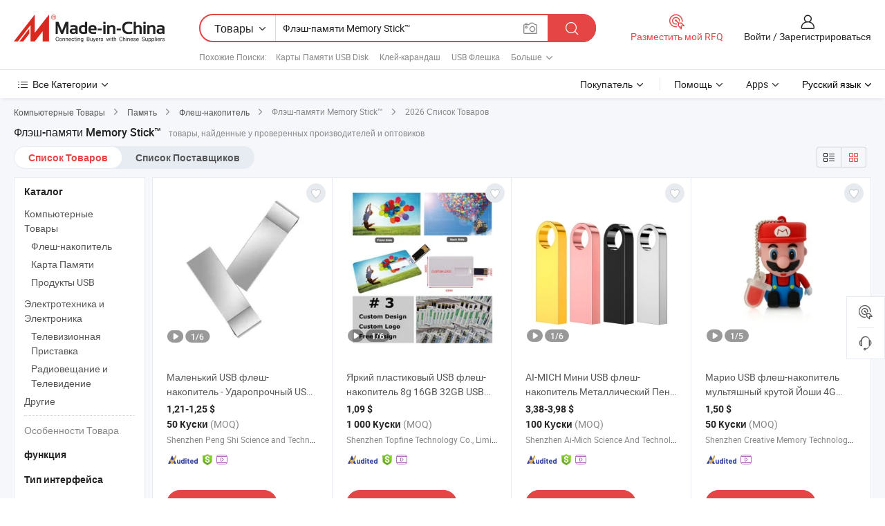

--- FILE ---
content_type: text/html;charset=UTF-8
request_url: https://ru.made-in-china.com/tag_search_product/Flash-Memory-Stick_iugrun_1.html
body_size: 56475
content:

<!DOCTYPE html>
<html
                lang="ru" >
<head>
    <meta content="text/html; charset=utf-8" http-equiv="Content-Type" />
            <base href="//ru.made-in-china.com" />
        <title>&#1050;&#1080;&#1090;&#1072;&#1081; &#1060;&#1083;&#1101;&#1096;-&#1087;&#1072;&#1084;&#1103;&#1090;&#1080; Memory Stick&trade;, &#1050;&#1080;&#1090;&#1072;&#1081; &#1060;&#1083;&#1101;&#1096;-&#1087;&#1072;&#1084;&#1103;&#1090;&#1080; Memory Stick&trade; &#1089;&#1087;&#1080;&#1089;&#1086;&#1082; &#1090;&#1086;&#1074;&#1072;&#1088;&#1086;&#1074; &#1085;&#1072; ru.Made-in-China.com</title>
    <meta content="&#1060;&#1083;&#1101;&#1096;-&#1087;&#1072;&#1084;&#1103;&#1090;&#1080; Memory Stick&trade;, &#1050;&#1080;&#1090;&#1072;&#1081; &#1060;&#1083;&#1101;&#1096;-&#1087;&#1072;&#1084;&#1103;&#1090;&#1080; Memory Stick&trade;, &#1055;&#1086;&#1089;&#1090;&#1072;&#1074;&#1097;&#1080;&#1082;&#1080;, &#1055;&#1088;&#1086;&#1080;&#1079;&#1074;&#1086;&#1076;&#1080;&#1090;&#1077;&#1083;&#1080; &#1080; &#1054;&#1087;&#1090;&#1086;&#1074;&#1080;&#1082;&#1080; &#1060;&#1083;&#1101;&#1096;-&#1087;&#1072;&#1084;&#1103;&#1090;&#1080; Memory Stick&trade;" name="keywords">
        <meta content="&#1050;&#1080;&#1090;&#1072;&#1081; &#1060;&#1083;&#1101;&#1096;-&#1087;&#1072;&#1084;&#1103;&#1090;&#1080; Memory Stick&trade;, &#1053;&#1072;&#1081;&#1090;&#1080; &#1050;&#1080;&#1090;&#1072;&#1081; &#1060;&#1083;&#1101;&#1096;-&#1087;&#1072;&#1084;&#1103;&#1090;&#1080; Memory Stick&trade; &#1090;&#1086;&#1074;&#1072;&#1088;&#1099; &#1080; &#1050;&#1080;&#1090;&#1072;&#1081; &#1060;&#1083;&#1101;&#1096;-&#1087;&#1072;&#1084;&#1103;&#1090;&#1080; Memory Stick&trade; &#1087;&#1088;&#1086;&#1080;&#1079;&#1074;&#1086;&#1076;&#1080;&#1090;&#1077;&#1083;&#1080; &#1080; &#1089;&#1087;&#1080;&#1089;&#1086;&#1082; &#1087;&#1086;&#1089;&#1090;&#1072;&#1074;&#1097;&#1080;&#1082;&#1086;&#1074; &#1085;&#1072; ru.Made-in-China.com" name="description">
<link rel="dns-prefetch" href="//www.micstatic.com">
<link rel="preconnect" href="//www.micstatic.com">
<link rel="dns-prefetch" href="//image.made-in-china.com">
<link rel="preconnect" href="//image.made-in-china.com">
<link rel="dns-prefetch" href="//pic.made-in-china.com">
<link rel="preconnect" href="//pic.made-in-china.com">
                    <link rel="preload" as="image" href="https://image.made-in-china.com/391f0j00fBECNulWAMcK/-USB-USB-3-0-.jpg" >
                <link rel="alternate" hreflang="de" href="https://de.made-in-china.com/tag_search_product/Flash-Memory-Stick_iugrun_1.html" />
            <link rel="alternate" hreflang="hi" href="https://hi.made-in-china.com/tag_search_product/Flash-Memory-Stick_iugrun_1.html" />
            <link rel="alternate" hreflang="ru" href="https://ru.made-in-china.com/tag_search_product/Flash-Memory-Stick_iugrun_1.html" />
            <link rel="alternate" hreflang="pt" href="https://pt.made-in-china.com/tag_search_product/Flash-Memory-Stick_iugrun_1.html" />
            <link rel="alternate" hreflang="ko" href="https://kr.made-in-china.com/tag_search_product/Flash-Memory-Stick_iugrun_1.html" />
            <link rel="alternate" hreflang="en" href="https://www.made-in-china.com/products-search/hot-china-products/Flash_Memory_Stick.html" />
            <link rel="alternate" hreflang="it" href="https://it.made-in-china.com/tag_search_product/Flash-Memory-Stick_iugrun_1.html" />
            <link rel="alternate" hreflang="fr" href="https://fr.made-in-china.com/tag_search_product/Flash-Memory-Stick_iugrun_1.html" />
            <link rel="alternate" hreflang="es" href="https://es.made-in-china.com/tag_search_product/Flash-Memory-Stick_iugrun_1.html" />
            <link rel="alternate" hreflang="sa" href="https://sa.made-in-china.com/tag_search_product/Flash-Memory-Stick_iugrun_1.html" />
            <link rel="alternate" hreflang="x-default" href="https://www.made-in-china.com/products-search/hot-china-products/Flash_Memory_Stick.html" />
            <link rel="alternate" hreflang="vi" href="https://vi.made-in-china.com/tag_search_product/Flash-Memory-Stick_iugrun_1.html" />
            <link rel="alternate" hreflang="th" href="https://th.made-in-china.com/tag_search_product/Flash-Memory-Stick_iugrun_1.html" />
            <link rel="alternate" hreflang="ja" href="https://jp.made-in-china.com/tag_search_product/Flash-Memory-Stick_iugrun_1.html" />
            <link rel="alternate" hreflang="id" href="https://id.made-in-china.com/tag_search_product/Flash-Memory-Stick_iugrun_1.html" />
            <link rel="alternate" hreflang="nl" href="https://nl.made-in-china.com/tag_search_product/Flash-Memory-Stick_iugrun_1.html" />
            <link rel="alternate" hreflang="tr" href="https://tr.made-in-china.com/tag_search_product/Flash-Memory-Stick_iugrun_1.html" />
    <link type="text/css" rel="stylesheet" href="https://www.micstatic.com/landing/www/qp/css/search-list-qp_f88bd609.css" /> <link type="text/css" rel="stylesheet" href="https://www.micstatic.com/landing/www/qp/css/refine-navigation_49434e71.css" /> <link type="text/css" rel="stylesheet" href="https://www.micstatic.com/landing/www/qp/css/qp_mlan_d9434333.css" /> 
    <link type="text/css" rel="stylesheet" href="https://www.micstatic.com/landing/www/qp/css/modules/swiper@7.0.5-bundle.min_f7b0d48b.css" /> <link rel="canonical" href="https://ru.made-in-china.com/tag_search_product/Flash-Memory-Stick_iugrun_1.html"/>
	      <link rel="next" href="https://ru.made-in-china.com/tag_search_product/Flash-Memory-Stick_iugrun_2.html"/>
                      <link rel="alternate" media="only screen and (max-width:640)" href="https://m.made-in-china.com/hot-china-products/_Memory_Stick_.html">
    <style>
        body{
            min-width: 1024px;
        }
    </style>
<!-- Polyfill Code Begin --><script chaset="utf-8" type="text/javascript" src="https://www.micstatic.com/polyfill/polyfill-simplify_eb12d58d.js"></script><!-- Polyfill Code End --></head>
<body class="layout-auto gallary " probe-clarity="false" >
<input type="hidden" name="needFetchLanguageByAjax" value="false" class="J-needFetchLanguageByAjax">
    <div id="header" ></div>
<script>
    function headerMlanInit() {
        const funcName = 'headerMlan';
        const app = new window[funcName]({target: document.getElementById('header'), props: {props: {"pageType":2,"logoTitle":"Производители и поставщики","logoUrl":null,"base":{"buyerInfo":{"service":"Услуги","newUserGuide":"Гид для новичков","auditReport":"Audited Suppliers' Reports","meetSuppliers":"Meet Suppliers","onlineTrading":"Secured Trading Service","buyerCenter":"Центр покупателей","contactUs":"Связаться с Нами","search":"Поиск","prodDirectory":"Каталог Товаров","supplierDiscover":"Supplier Discover","sourcingRequest":"Разместить Запрос на Поставку","quickLinks":"Quick Links","myFavorites":"Мое Избранное","visitHistory":"История Браузера","buyer":"Покупатель","blog":"Бизнес-информация"},"supplierInfo":{"supplier":"Поставщик","joinAdvance":"加入高级会员","tradeServerMarket":"外贸服务市场","memberHome":"外贸e家","cloudExpo":"Smart Expo云展会","onlineTrade":"交易服务","internationalLogis":"国际物流","northAmericaBrandSailing":"北美全渠道出海","micDomesticTradeStation":"中国制造网内贸站"},"helpInfo":{"whyMic":"Why Made-in-China.com","auditSupplierWay":"Как мы проводим аудит поставщиков","securePaymentWay":"Как мы обеспечиваем оплату","submitComplaint":"Подать жалобу","contactUs":"Связаться с Нами","faq":"Вопросы-Ответы","help":"Помощь"},"appsInfo":{"downloadApp":"Скачать App!","forBuyer":"Для покупателя","forSupplier":"Для поставщика","exploreApp":"Исследовать эксклюзивные скидки в App","apps":"Apps"},"languages":[{"lanCode":0,"simpleName":"en","name":"English","value":"//www.made-in-china.com/products-search/hot-china-products/Flash_Memory_Stick.html","htmlLang":"en"},{"lanCode":5,"simpleName":"es","name":"Español","value":"//es.made-in-china.com/tag_search_product/Flash-Memory-Stick_iugrun_1.html","htmlLang":"es"},{"lanCode":4,"simpleName":"pt","name":"Português","value":"//pt.made-in-china.com/tag_search_product/Flash-Memory-Stick_iugrun_1.html","htmlLang":"pt"},{"lanCode":2,"simpleName":"fr","name":"Français","value":"//fr.made-in-china.com/tag_search_product/Flash-Memory-Stick_iugrun_1.html","htmlLang":"fr"},{"lanCode":3,"simpleName":"ru","name":"Русский язык","value":"//ru.made-in-china.com/","htmlLang":"ru"},{"lanCode":8,"simpleName":"it","name":"Italiano","value":"//it.made-in-china.com/tag_search_product/Flash-Memory-Stick_iugrun_1.html","htmlLang":"it"},{"lanCode":6,"simpleName":"de","name":"Deutsch","value":"//de.made-in-china.com/tag_search_product/Flash-Memory-Stick_iugrun_1.html","htmlLang":"de"},{"lanCode":7,"simpleName":"nl","name":"Nederlands","value":"//nl.made-in-china.com/tag_search_product/Flash-Memory-Stick_iugrun_1.html","htmlLang":"nl"},{"lanCode":9,"simpleName":"sa","name":"العربية","value":"//sa.made-in-china.com/tag_search_product/Flash-Memory-Stick_iugrun_1.html","htmlLang":"ar"},{"lanCode":11,"simpleName":"kr","name":"한국어","value":"//kr.made-in-china.com/tag_search_product/Flash-Memory-Stick_iugrun_1.html","htmlLang":"ko"},{"lanCode":10,"simpleName":"jp","name":"日本語","value":"//jp.made-in-china.com/tag_search_product/Flash-Memory-Stick_iugrun_1.html","htmlLang":"ja"},{"lanCode":12,"simpleName":"hi","name":"हिन्दी","value":"//hi.made-in-china.com/tag_search_product/Flash-Memory-Stick_iugrun_1.html","htmlLang":"hi"},{"lanCode":13,"simpleName":"th","name":"ภาษาไทย","value":"//th.made-in-china.com/tag_search_product/Flash-Memory-Stick_iugrun_1.html","htmlLang":"th"},{"lanCode":14,"simpleName":"tr","name":"Türkçe","value":"//tr.made-in-china.com/tag_search_product/Flash-Memory-Stick_iugrun_1.html","htmlLang":"tr"},{"lanCode":15,"simpleName":"vi","name":"Tiếng Việt","value":"//vi.made-in-china.com/tag_search_product/Flash-Memory-Stick_iugrun_1.html","htmlLang":"vi"},{"lanCode":16,"simpleName":"id","name":"Bahasa Indonesia","value":"//id.made-in-china.com/tag_search_product/Flash-Memory-Stick_iugrun_1.html","htmlLang":"id"}],"showMlan":true,"showRules":false,"rules":"Rules","language":"ru","menu":"Меню","subTitle":null,"subTitleLink":null,"stickyInfo":null},"categoryRegion":{"categories":"Все Категории","categoryList":[{"name":"Сельское Хозяйство и Пища","value":"https://ru.made-in-china.com/category1_Agriculture-Food/Agriculture-Food_usssssssss.html","catCode":"1000000000"},{"name":"Одежда и Аксессуары","value":"https://ru.made-in-china.com/category1_Apparel-Accessories/Apparel-Accessories_uussssssss.html","catCode":"1100000000"},{"name":"Искусство и Ремесла","value":"https://ru.made-in-china.com/category1_Arts-Crafts/Arts-Crafts_uyssssssss.html","catCode":"1200000000"},{"name":"Автозапчасти и Аксессуары","value":"https://ru.made-in-china.com/category1_Auto-Motorcycle-Parts-Accessories/Auto-Motorcycle-Parts-Accessories_yossssssss.html","catCode":"2900000000"},{"name":"Сумки, Футляры и Коробки","value":"https://ru.made-in-china.com/category1_Bags-Cases-Boxes/Bags-Cases-Boxes_yhssssssss.html","catCode":"2600000000"},{"name":"Химическая Промышленность","value":"https://ru.made-in-china.com/category1_Chemicals/Chemicals_uissssssss.html","catCode":"1300000000"},{"name":"Компьютерные Товары","value":"https://ru.made-in-china.com/category1_Computer-Products/Computer-Products_iissssssss.html","catCode":"3300000000"},{"name":"Строительство и Отделка","value":"https://ru.made-in-china.com/category1_Construction-Decoration/Construction-Decoration_ugssssssss.html","catCode":"1500000000"},{"name":"Бытовая Электроника","value":"https://ru.made-in-china.com/category1_Consumer-Electronics/Consumer-Electronics_unssssssss.html","catCode":"1400000000"},{"name":"Электротехника и Электроника","value":"https://ru.made-in-china.com/category1_Electrical-Electronics/Electrical-Electronics_uhssssssss.html","catCode":"1600000000"},{"name":"Мебель","value":"https://ru.made-in-china.com/category1_Furniture/Furniture_yessssssss.html","catCode":"2700000000"},{"name":"Здоровье и Медицина","value":"https://ru.made-in-china.com/category1_Health-Medicine/Health-Medicine_uessssssss.html","catCode":"1700000000"},{"name":"Промышленное Оборудование и Компоненты","value":"https://ru.made-in-china.com/category1_Industrial-Equipment-Components/Industrial-Equipment-Components_inssssssss.html","catCode":"3400000000"},{"name":"Инструменты и Измерительные Приборы","value":"https://ru.made-in-china.com/category1_Instruments-Meters/Instruments-Meters_igssssssss.html","catCode":"3500000000"},{"name":"Легкая промышленность и товары повседневного спроса","value":"https://ru.made-in-china.com/category1_Light-Industry-Daily-Use/Light-Industry-Daily-Use_urssssssss.html","catCode":"1800000000"},{"name":"Светильники и Освещение","value":"https://ru.made-in-china.com/category1_Lights-Lighting/Lights-Lighting_isssssssss.html","catCode":"3000000000"},{"name":"Машины Для Производства и Обработки","value":"https://ru.made-in-china.com/category1_Manufacturing-Processing-Machinery/Manufacturing-Processing-Machinery_uossssssss.html","catCode":"1900000000"},{"name":"Металлургия, Полезные Ископаемые и Энергетика","value":"https://ru.made-in-china.com/category1_Metallurgy-Mineral-Energy/Metallurgy-Mineral-Energy_ysssssssss.html","catCode":"2000000000"},{"name":"Канцелярские Товары","value":"https://ru.made-in-china.com/category1_Office-Supplies/Office-Supplies_yrssssssss.html","catCode":"2800000000"},{"name":"Упаковка и Полиграфия","value":"https://ru.made-in-china.com/category1_Packaging-Printing/Packaging-Printing_ihssssssss.html","catCode":"3600000000"},{"name":"Безопасность и Защита","value":"https://ru.made-in-china.com/category1_Security-Protection/Security-Protection_ygssssssss.html","catCode":"2500000000"},{"name":"Услуги","value":"https://ru.made-in-china.com/category1_Service/Service_ynssssssss.html","catCode":"2400000000"},{"name":"Спортивные Товары и Отдых","value":"https://ru.made-in-china.com/category1_Sporting-Goods-Recreation/Sporting-Goods-Recreation_iussssssss.html","catCode":"3100000000"},{"name":"Текстиль","value":"https://ru.made-in-china.com/category1_Textile/Textile_yussssssss.html","catCode":"2100000000"},{"name":"Инструменты и Крепёжные Изделия","value":"https://ru.made-in-china.com/category1_Tools-Hardware/Tools-Hardware_iyssssssss.html","catCode":"3200000000"},{"name":"Игрушки","value":"https://ru.made-in-china.com/category1_Toys/Toys_yyssssssss.html","catCode":"2200000000"},{"name":"Транспорт","value":"https://ru.made-in-china.com/category1_Transportation/Transportation_yissssssss.html","catCode":"2300000000"}],"more":"Больше"},"searchRegion":{"show":true,"lookingFor":"Расскажите нам, что вы ищете...","homeUrl":"//ru.made-in-china.com","products":"Товары","suppliers":"Поставщики","auditedFactory":null,"uploadImage":"Загрузить изображение","max20MbPerImage":"Максимум 20 МБ на изображение","yourRecentKeywords":"Ваши последние ключевые слова","clearHistory":"Очистить Историю","popularSearches":"Похожие Поиски","relatedSearches":"Больше","more":null,"maxSizeErrorMsg":"Загрузка не удалась. Максимальный размер изображения 20 МБ.","noNetworkErrorMsg":"Нет сетевого подключения. Пожалуйста, проверьте настройки сети и попробуйте снова.","uploadFailedErrorMsg":"Загрузка не удалась. Неверный формат изображения. Поддерживаемые форматы: JPG, PNG, BMP.","relatedList":[{"word":"Карты Памяти USB Disk","adsData":"Карты Памяти USB Disk","link":"https://ru.made-in-china.com/tag_search_product/Usb-Memory-Disk_isehnn_1.html","title":"Usb Memory Disk"},{"word":"Клей-карандаш","adsData":"Клей-карандаш","link":"https://ru.made-in-china.com/tag_search_product/Glue-Stick_uueyrin_1.html","title":"Glue Stick"},{"word":"USB Флешка","adsData":"USB Флешка","link":"https://ru.made-in-china.com/tag_search_product/Usb-Memory-Stick_geign_1.html","title":"Usb Memory Stick"},{"word":"Flash Memory Stick&trade;","adsData":"Flash Memory Stick&trade;","link":"https://ru.made-in-china.com/tag_search_product/Flash-Stick_uuunnn_1.html","title":"Flash Stick"},{"word":"Флэш-памяти Диска","adsData":"Флэш-памяти Диска","link":"https://ru.made-in-china.com/tag_search_product/Flash-Memory-Disk_hirhhn_1.html","title":"Flash Memory Disk"},{"word":"Flash Drive Пера","adsData":"Flash Drive Пера","link":"https://ru.made-in-china.com/tag_search_product/Flash-Pen-Drive_ugsusen_1.html","title":"Flash Pen Drive"},{"word":"Бамбуковая Палка","adsData":"Бамбуковая Палка","link":"https://ru.made-in-china.com/tag_search_product/Bamboo-Stick_usguhn_1.html","title":"Bamboo Stick"},{"word":"Usb Flash Memory Stick&trade;","adsData":"Usb Flash Memory Stick&trade;","link":"https://ru.made-in-china.com/tag_search_product/Usb-Flash-Stick_ihsirn_1.html","title":"Usb Flash Stick"},{"word":"Flash Driver","adsData":"Flash Driver","link":"https://ru.made-in-china.com/tag_search_product/Flash-Driver_yhhein_1.html","title":"Flash Driver"},{"word":"Оптовая Флеш-память","adsData":"Оптовая Флеш-память","link":"https://ru.made-in-china.com/tag_search_product/Wholesale-Flash-Memory-Stick_gyneggun_1.html","title":"Wholesale Flash Memory Stick"}],"relatedTitle":null,"relatedTitleLink":null,"formParams":null,"mlanFormParams":{"keyword":"Флэш-памяти Memory Stick™","inputkeyword":"Флэш-памяти Memory Stick™","type":null,"currentTab":null,"currentPage":null,"currentCat":null,"currentRegion":null,"currentProp":null,"submitPageUrl":null,"parentCat":null,"otherSearch":null,"currentAllCatalogCodes":null,"sgsMembership":null,"memberLevel":null,"topOrder":null,"size":null,"more":"больше","less":"less","staticUrl50":null,"staticUrl10":null,"staticUrl30":null,"condition":"0","conditionParamsList":[{"condition":"0","conditionName":null,"action":"/productSearch?keyword=#word#","searchUrl":null,"inputPlaceholder":null},{"condition":"1","conditionName":null,"action":"/companySearch?keyword=#word#","searchUrl":null,"inputPlaceholder":null}]},"enterKeywordTips":"Введите ключевое слово по крайней мере для вашего поиска.","openMultiSearch":false},"frequentRegion":{"rfq":{"rfq":"Разместить мой RFQ","searchRfq":"Search RFQs","acquireRfqHover":"Расскажите нам, что вам нужно, и попробуйте простой способ получить цитаты !","searchRfqHover":"Discover quality RFQs and connect with big-budget buyers"},"account":{"account":"Аккаунт","signIn":"Войти","join":"Зарегистрироваться","newUser":"Новый Пользователь","joinFree":"Зарегистрироваться","or":"Или","socialLogin":"Нажимая «Зарегистрироваться», «Войти» или «Продолжить» с Facebook, Linkedin, Twitter, Google, %s, я принимаю %sUser Agreement%s и %sPrivacy Policy%s","message":"Сообщения","quotes":"Цитаты","orders":"Заказы","favorites":"Избранное","visitHistory":"История Браузера","postSourcingRequest":"Разместить Запрос на Поставку","hi":"Здравствуйте","signOut":"Выйти","manageProduct":"Управление Продуктами","editShowroom":"Редактировать выставочный зал","username":"","userType":null,"foreignIP":true,"currentYear":2026,"userAgreement":"Пользовательское соглашение","privacyPolicy":"Политика конфиденциальности"},"message":{"message":"Сообщения","signIn":"Войти","join":"Зарегистрироваться","newUser":"Новый Пользователь","joinFree":"Зарегистрироваться","viewNewMsg":"Sign in to view the new messages","inquiry":"Запросы","rfq":"RFQs","awaitingPayment":"Awaiting payments","chat":"Чат","awaitingQuotation":"Ожидание котировок"},"cart":{"cart":"Корзина запросов"}},"busiRegion":null,"previewRegion":null}}});
		const hoc=o=>(o.__proto__.$get=function(o){return this.$$.ctx[this.$$.props[o]]},o.__proto__.$getKeys=function(){return Object.keys(this.$$.props)},o.__proto__.$getProps=function(){return this.$get("props")},o.__proto__.$setProps=function(o){var t=this.$getKeys(),s={},p=this;t.forEach(function(o){s[o]=p.$get(o)}),s.props=Object.assign({},s.props,o),this.$set(s)},o.__proto__.$help=function(){console.log("\n            $set(props): void             | 设置props的值\n            $get(key: string): any        | 获取props指定key的值\n            $getKeys(): string[]          | 获取props所有key\n            $getProps(): any              | 获取props里key为props的值（适用nail）\n            $setProps(params: any): void  | 设置props里key为props的值（适用nail）\n            $on(ev, callback): func       | 添加事件监听，返回移除事件监听的函数\n            $destroy(): void              | 销毁组件并触发onDestroy事件\n        ")},o);
        window[`${funcName}Api`] = hoc(app);
    };
</script><script type="text/javascript" crossorigin="anonymous" onload="headerMlanInit()" src="https://www.micstatic.com/nail/pc/header-mlan_6f301846.js"></script><div class="auto-size J-auto-size">
    <input type="hidden" id="sensor_pg_v" value="st:qp,m:&#1060;&#1083;&#1101;&#1096;-&#1087;&#1072;&#1084;&#1103;&#1090;&#1080; Memory Stick&trade;,p:1,tp:103,stp:10301,plate:show_wd,tp:103,stp:10301,abt:null,abp:a"/>
        <input type="hidden" id="appendQueryParam" value=""/>
    <input type="hidden" id="completeProdParam" value="[&quot;EriUOlhbgHkY&quot;,&quot;odgTnZFCAxRH&quot;,&quot;ITGrYvUcuDkE&quot;,&quot;ivWQIwlyGOhs&quot;,&quot;cOzAWXJbEIVB&quot;,&quot;DJvRUKpHqmcP&quot;,&quot;ORHUuEbvHDcp&quot;,&quot;sUiRnqjOLlhX&quot;,&quot;lRsrJCMOLoch&quot;,&quot;MQEpnUKJTacN&quot;,&quot;ypIRwCbuLikD&quot;,&quot;rwyGQxUOHmcs&quot;,&quot;GYCpAZBVbxWq&quot;,&quot;vBFQfhVrXORx&quot;,&quot;NpgUeKPbEkcV&quot;,&quot;dnSYXkaEYQhM&quot;,&quot;dpIYyxWhfiVZ&quot;,&quot;yALYFpkSZhWR&quot;,&quot;wCgnuYjyyNVo&quot;,&quot;DRlYcykKbiVn&quot;,&quot;VaCRcurbnvko&quot;,&quot;HYmrlcZOgRVa&quot;,&quot;tCOQazRMqJWf&quot;,&quot;LOZGHKfufBtC&quot;,&quot;nsNJBUpCfdkD&quot;,&quot;DZoGWMUTbHVu&quot;,&quot;qFSAjcCDyaeW&quot;,&quot;kmvpsXAdCQcH&quot;,&quot;RBHmkaVEIcWn&quot;,&quot;sCKnGiTcnIkv&quot;]"/>
    <input type="hidden" id="prodKeyword" value="Flash_Memory_Stick"/>
    <input type="hidden" name="user_behavior_trace_id" id="user_behavior_trace_id" value="1jfbn1u1bc7bu"/>
        <div class="page cf">
                <div itemscope itemtype="https://schema.org/BreadcrumbList" class="crumb grid">
                                                <span itemprop="itemListElement" itemscope itemtype="https://schema.org/ListItem">
                        <a itemprop="item" href="https://ru.made-in-china.com/category1_Computer-Products/Computer-Products_iissssssss.html">
                            <span itemprop="name">Компьютерные Товары</span>
                        </a>
                        <meta itemprop="position" content="1"/>
                    </span>
                    <i class="ob-icon icon-right"></i>
                                                                                                <span itemprop="itemListElement" itemscope itemtype="https://schema.org/ListItem">
                        <a itemprop="item" href="https://ru.made-in-china.com/category23_Computer-Products/Storage-Device_iisyssssss_1.html">
                            <span itemprop="name">Память</span>
                        </a>
                        <meta itemprop="position" content="2"/>
                    </span>
                    <i class="ob-icon icon-right"></i>
                                                                                                <span itemprop="itemListElement" itemscope itemtype="https://schema.org/ListItem">
                        <a itemprop="item" href="https://ru.made-in-china.com/category23_Computer-Products/USB-Flash-Disk_iisyshssss_1.html">
                            <span itemprop="name">Флеш-накопитель</span>
                        </a>
                        <meta itemprop="position" content="3"/>
                    </span>
                    <i class="ob-icon icon-right"></i>
                                    <span>Флэш-памяти Memory Stick™</span>
                                        <i class="ob-icon icon-right"></i>
            <span>
                                     2026 Список Товаров
                            </span>
        </div>
        <input id="J-strong-words" name="strong-words" type="hidden" value="{&quot;strongWordList&quot;:[&quot;Flash Memory Stick&quot;]}" />
        <input id="ads_word" name="ads_word" type="hidden" value="&#1060;&#1083;&#1101;&#1096;-&#1087;&#1072;&#1084;&#1103;&#1090;&#1080; Memory Stick&trade;" />
        <input type="hidden" id="qaSource" value="1">
        <input type="hidden" name="iqa-portrait" id="iqa-portrait" value="" />
        <input id="compareFromPage" name="compareFromPage" type="hidden" value="3" />
        <input id="contactUrlParam" type="hidden" value="${contactUrlParam}" />
        <input id="J-isLanding" type="hidden" value="true" />
        <div class="page-wrap search-list new-search-list cf">
                                                <div class="search-list-container main-wrap">
                <div class="main">
                    <div class="num-found">
    <h1 class="product_word">&#1060;&#1083;&#1101;&#1096;-&#1087;&#1072;&#1084;&#1103;&#1090;&#1080; Memory Stick&trade;</h1>
                    товары, найденные у проверенных производителей и оптовиков
        </div>
                    <div class="search-filter-bar">
                        <div class="list-tab">
                            <ul class="tab">
                                <li class="selected"><a>
                                                                            Список Товаров
                                                                    </a></li>
                                <li>
                                                                            <a href="https://ru.made-in-china.com/manufacturers/flash-memory-stick.html">
                                            Список Поставщиков
                                        </a>
                                                                    </li>
                                                                                            </ul>
                        </div>
                        <div class="view-type cf">
<input type="hidden" value="https://ru.made-in-china.com/tag_search_product/Flash-Memory-Stick_iugrun_1.html" id="firstPageUrl">
<div class="refine-sort">
    <div class="list-switch">
        <span class="text"> Посмотреть: </span>
        <span class="list-switch-types">
                <a href="javascript:;"ads-data="t:90,md:1,c:2" onclick="if(saveViewTypeCookie){saveViewTypeCookie(1)}" ontouchstart="if(saveViewTypeCookie){saveViewTypeCookie(1)}" rel="nofollow"
                   class="list-switch-btn list-switch-btn-left unselect ">
					<i class="ob-icon icon-list"></i>
					<div class="tip arrow-bottom tip-switch-list">
                         <div class="tip-con">
                             <p class="tip-para">Просмотр Списка</p>
                         </div>
                             <span class="arrow arrow-out">
                                 <span class="arrow arrow-in"></span>
                             </span>
                     </div>
                </a>
                <a href="javascript:;" onclick="" ontouchstart="" rel="nofollow"
                   class="list-switch-btn list-switch-btn-right selected ">
					<i class="ob-icon icon-gallery"></i>
					<div class="tip arrow-bottom tip-switch-gallery">
                         <div class="tip-con">
                             <p class="tip-para">Просмотр Галереи</p>
                         </div>
                             <span class="arrow arrow-out">
                                 <span class="arrow arrow-in"></span>
                             </span>
                     </div>
                </a>
				</span>
    </div>
</div> </div>
                    </div>
                                                            <div class="search-list">
                        <div class="prod-list J-prod-list gallary ">
 <!-- topRank -->
<!-- product -->
<div class="list-img" id="product-div1" data-show-type="interstAd" faw-module="Search_prod_list" cz-id="EriUOlhbgHkY">
     <div class="list-img-wrap">
         <div class="products-item">
             <!-- 图片 -->
			               <div class="prod-img prod-img-space img-total slide-prod J-slider-prod">
                 <div class="img-box swiper-container J-slider-prod-box">
					<div class="img-list swiper-wrapper prod-banner-list" ads-data="t:6,aid:,flx_deliv_tp:comb,ads_tp:,abt:,abp:a,srv_id:,si:1,md:3,pdid:EriUOlhbgHkY,ps:,a:1,mds:30,c:2,is_trade:1,is_sample:1,is_rushorder:0,pcid:UOhfeMQvHgit,pa:,is_3d_prod:0" faw-exposure id="banner-slider">
																													 																																			<a rel="nofollow" class="img-wrap swiper-slide img-thumb-auto J-lazyimgs" referrerpolicy="unsafe-url" href="https://ru.made-in-china.com/co_psw-usb/product_Tiny-USB-Flash-Drive-Shockproof-USB-3-0-Memory-Stick-with-Lifetime-Warranty_yynngoysng.html" target="_blank" ads-data="t:6,aid:,flx_deliv_tp:comb,ads_tp:,abt:,abp:a,srv_id:,ads_srv_tp:,isrec:,recu:,recv:,si:1,md:3,pdid:EriUOlhbgHkY,ps:,a:1,mds:30,c:2,pcid:UOhfeMQvHgit,st:8,is_trade:1,is_sample:1,is_rushorder:0,pa:8,is_3d_prod:0">
										<div class="img-thumb-inner">
												<img class="J-firstLazyload" src="https://www.micstatic.com/common/img/space.png?_v=1768815332161" data-original="https://image.made-in-china.com/391f0j00fBECNulWAMcK/-USB-USB-3-0-.webp" alt="&#1052;&#1072;&#1083;&#1077;&#1085;&#1100;&#1082;&#1080;&#1081; USB &#1092;&#1083;&#1077;&#1096;-&#1085;&#1072;&#1082;&#1086;&#1087;&#1080;&#1090;&#1077;&#1083;&#1100; - &#1059;&#1076;&#1072;&#1088;&#1086;&#1087;&#1088;&#1086;&#1095;&#1085;&#1099;&#1081; USB 3.0 &#1085;&#1072;&#1082;&#1086;&#1087;&#1080;&#1090;&#1077;&#1083;&#1100; &#1089; &#1087;&#1086;&#1078;&#1080;&#1079;&#1085;&#1077;&#1085;&#1085;&#1086;&#1081; &#1075;&#1072;&#1088;&#1072;&#1085;&#1090;&#1080;&#1077;&#1081;">
										</div>
						 			</a>
																																												<a rel="nofollow" class="img-wrap swiper-slide img-thumb-auto J-lazyimgs" referrerpolicy="unsafe-url" href="https://ru.made-in-china.com/co_psw-usb/product_Tiny-USB-Flash-Drive-Shockproof-USB-3-0-Memory-Stick-with-Lifetime-Warranty_yynngoysng.html" target="_blank" ads-data="t:6,aid:,flx_deliv_tp:comb,ads_tp:,abt:,abp:a,srv_id:,ads_srv_tp:,isrec:,recu:,recv:,si:1,md:3,pdid:EriUOlhbgHkY,ps:,a:1,mds:30,c:2,pcid:UOhfeMQvHgit,st:8,is_trade:1,is_sample:1,is_rushorder:0,pa:8,is_3d_prod:0">
										<div class="img-thumb-inner">
												<img src="https://www.micstatic.com/common/img/space.png?_v=1768815332161" data-original="https://image.made-in-china.com/391f0j00YvteylWCLBqs/-USB-USB-3-0-.webp" alt="&#1052;&#1072;&#1083;&#1077;&#1085;&#1100;&#1082;&#1080;&#1081; USB &#1092;&#1083;&#1077;&#1096;-&#1085;&#1072;&#1082;&#1086;&#1087;&#1080;&#1090;&#1077;&#1083;&#1100; - &#1059;&#1076;&#1072;&#1088;&#1086;&#1087;&#1088;&#1086;&#1095;&#1085;&#1099;&#1081; USB 3.0 &#1085;&#1072;&#1082;&#1086;&#1087;&#1080;&#1090;&#1077;&#1083;&#1100; &#1089; &#1087;&#1086;&#1078;&#1080;&#1079;&#1085;&#1077;&#1085;&#1085;&#1086;&#1081; &#1075;&#1072;&#1088;&#1072;&#1085;&#1090;&#1080;&#1077;&#1081;">
										</div>
						 			</a>
																																												<a rel="nofollow" class="img-wrap swiper-slide img-thumb-auto J-lazyimgs" referrerpolicy="unsafe-url" href="https://ru.made-in-china.com/co_psw-usb/product_Tiny-USB-Flash-Drive-Shockproof-USB-3-0-Memory-Stick-with-Lifetime-Warranty_yynngoysng.html" target="_blank" ads-data="t:6,aid:,flx_deliv_tp:comb,ads_tp:,abt:,abp:a,srv_id:,ads_srv_tp:,isrec:,recu:,recv:,si:1,md:3,pdid:EriUOlhbgHkY,ps:,a:1,mds:30,c:2,pcid:UOhfeMQvHgit,st:8,is_trade:1,is_sample:1,is_rushorder:0,pa:8,is_3d_prod:0">
										<div class="img-thumb-inner">
												<img src="https://www.micstatic.com/common/img/space.png?_v=1768815332161" data-original="https://image.made-in-china.com/391f0j00feaCnvlEAMoK/-USB-USB-3-0-.webp" alt="&#1052;&#1072;&#1083;&#1077;&#1085;&#1100;&#1082;&#1080;&#1081; USB &#1092;&#1083;&#1077;&#1096;-&#1085;&#1072;&#1082;&#1086;&#1087;&#1080;&#1090;&#1077;&#1083;&#1100; - &#1059;&#1076;&#1072;&#1088;&#1086;&#1087;&#1088;&#1086;&#1095;&#1085;&#1099;&#1081; USB 3.0 &#1085;&#1072;&#1082;&#1086;&#1087;&#1080;&#1090;&#1077;&#1083;&#1100; &#1089; &#1087;&#1086;&#1078;&#1080;&#1079;&#1085;&#1077;&#1085;&#1085;&#1086;&#1081; &#1075;&#1072;&#1088;&#1072;&#1085;&#1090;&#1080;&#1077;&#1081;">
										</div>
						 			</a>
																																												<a rel="nofollow" class="img-wrap swiper-slide img-thumb-auto J-lazyimgs" referrerpolicy="unsafe-url" href="https://ru.made-in-china.com/co_psw-usb/product_Tiny-USB-Flash-Drive-Shockproof-USB-3-0-Memory-Stick-with-Lifetime-Warranty_yynngoysng.html" target="_blank" ads-data="t:6,aid:,flx_deliv_tp:comb,ads_tp:,abt:,abp:a,srv_id:,ads_srv_tp:,isrec:,recu:,recv:,si:1,md:3,pdid:EriUOlhbgHkY,ps:,a:1,mds:30,c:2,pcid:UOhfeMQvHgit,st:8,is_trade:1,is_sample:1,is_rushorder:0,pa:8,is_3d_prod:0">
										<div class="img-thumb-inner">
												<img src="https://www.micstatic.com/common/img/space.png?_v=1768815332161" data-original="https://image.made-in-china.com/391f0j00GBaeOyWFwvkS/-USB-USB-3-0-.webp" alt="&#1052;&#1072;&#1083;&#1077;&#1085;&#1100;&#1082;&#1080;&#1081; USB &#1092;&#1083;&#1077;&#1096;-&#1085;&#1072;&#1082;&#1086;&#1087;&#1080;&#1090;&#1077;&#1083;&#1100; - &#1059;&#1076;&#1072;&#1088;&#1086;&#1087;&#1088;&#1086;&#1095;&#1085;&#1099;&#1081; USB 3.0 &#1085;&#1072;&#1082;&#1086;&#1087;&#1080;&#1090;&#1077;&#1083;&#1100; &#1089; &#1087;&#1086;&#1078;&#1080;&#1079;&#1085;&#1077;&#1085;&#1085;&#1086;&#1081; &#1075;&#1072;&#1088;&#1072;&#1085;&#1090;&#1080;&#1077;&#1081;">
										</div>
						 			</a>
																																												<a rel="nofollow" class="img-wrap swiper-slide img-thumb-auto J-lazyimgs" referrerpolicy="unsafe-url" href="https://ru.made-in-china.com/co_psw-usb/product_Tiny-USB-Flash-Drive-Shockproof-USB-3-0-Memory-Stick-with-Lifetime-Warranty_yynngoysng.html" target="_blank" ads-data="t:6,aid:,flx_deliv_tp:comb,ads_tp:,abt:,abp:a,srv_id:,ads_srv_tp:,isrec:,recu:,recv:,si:1,md:3,pdid:EriUOlhbgHkY,ps:,a:1,mds:30,c:2,pcid:UOhfeMQvHgit,st:8,is_trade:1,is_sample:1,is_rushorder:0,pa:8,is_3d_prod:0">
										<div class="img-thumb-inner">
												<img src="https://www.micstatic.com/common/img/space.png?_v=1768815332161" data-original="https://image.made-in-china.com/391f0j00ueaCNQiGbMqZ/-USB-USB-3-0-.webp" alt="&#1052;&#1072;&#1083;&#1077;&#1085;&#1100;&#1082;&#1080;&#1081; USB &#1092;&#1083;&#1077;&#1096;-&#1085;&#1072;&#1082;&#1086;&#1087;&#1080;&#1090;&#1077;&#1083;&#1100; - &#1059;&#1076;&#1072;&#1088;&#1086;&#1087;&#1088;&#1086;&#1095;&#1085;&#1099;&#1081; USB 3.0 &#1085;&#1072;&#1082;&#1086;&#1087;&#1080;&#1090;&#1077;&#1083;&#1100; &#1089; &#1087;&#1086;&#1078;&#1080;&#1079;&#1085;&#1077;&#1085;&#1085;&#1086;&#1081; &#1075;&#1072;&#1088;&#1072;&#1085;&#1090;&#1080;&#1077;&#1081;">
										</div>
						 			</a>
																																												<a rel="nofollow" class="img-wrap swiper-slide img-thumb-auto J-lazyimgs" referrerpolicy="unsafe-url" href="https://ru.made-in-china.com/co_psw-usb/product_Tiny-USB-Flash-Drive-Shockproof-USB-3-0-Memory-Stick-with-Lifetime-Warranty_yynngoysng.html" target="_blank" ads-data="t:6,aid:,flx_deliv_tp:comb,ads_tp:,abt:,abp:a,srv_id:,ads_srv_tp:,isrec:,recu:,recv:,si:1,md:3,pdid:EriUOlhbgHkY,ps:,a:1,mds:30,c:2,pcid:UOhfeMQvHgit,st:8,is_trade:1,is_sample:1,is_rushorder:0,pa:8,is_3d_prod:0">
										<div class="img-thumb-inner">
												<img src="https://www.micstatic.com/common/img/space.png?_v=1768815332161" data-original="https://image.made-in-china.com/391f0j00getCOpWlEMos/-USB-USB-3-0-.webp" alt="&#1052;&#1072;&#1083;&#1077;&#1085;&#1100;&#1082;&#1080;&#1081; USB &#1092;&#1083;&#1077;&#1096;-&#1085;&#1072;&#1082;&#1086;&#1087;&#1080;&#1090;&#1077;&#1083;&#1100; - &#1059;&#1076;&#1072;&#1088;&#1086;&#1087;&#1088;&#1086;&#1095;&#1085;&#1099;&#1081; USB 3.0 &#1085;&#1072;&#1082;&#1086;&#1087;&#1080;&#1090;&#1077;&#1083;&#1100; &#1089; &#1087;&#1086;&#1078;&#1080;&#1079;&#1085;&#1077;&#1085;&#1085;&#1086;&#1081; &#1075;&#1072;&#1088;&#1072;&#1085;&#1090;&#1080;&#1077;&#1081;">
										</div>
						 			</a>
																																													</div>
					 					 						 <a referrerpolicy="unsafe-url" href="https://ru.made-in-china.com/co_psw-usb/product_Tiny-USB-Flash-Drive-Shockproof-USB-3-0-Memory-Stick-with-Lifetime-Warranty_yynngoysng.html#slideVideo" target="_blank" rel="nofollow"
							class="has-icon has-video-icon"><img src="https://www.micstatic.com/landing/www/qp/img/video_456aa956.svg" alt="Видео"/></a>
					 					 					 						 <a referrerpolicy="unsafe-url" href="https://ru.made-in-china.com/co_psw-usb/product_Tiny-USB-Flash-Drive-Shockproof-USB-3-0-Memory-Stick-with-Lifetime-Warranty_yynngoysng.html" target="_blank" rel="nofollow" class="has-page swiper-page-wrap">
							 <span class="page-current">1</span>/
							 <span class="page-total">6</span>
						 </a>
					 					 					 						 <a class="img-left J-slide-left" href="javascript:;"><i class="ob-icon icon-left"></i></a>
						 <a class="img-right J-slide-right" href="javascript:;"><i class="ob-icon icon-right"></i></a>
					 				 </div>
				 					 <div class="pagination J-pagination">
						 <span class="swiper-pagination-switch swiper-visible-switch swiper-active-switch"></span>
						 <span class="swiper-pagination-switch"></span>
						 <span class="swiper-pagination-switch"></span>
					 </div>
				 			 </div>
			 			 				 <a href="javascript:void(0);"
					class="prod-favorite-icon J-add2Fav" cz-type="prod"
					cz-id="EriUOlhbgHkY" ads-data="st:17,pdid:EriUOlhbgHkY,pcid:UOhfeMQvHgit,is_trade:1,is_sample:1,is_rushorder:0,a:1">
					 <i class="ob-icon icon-heart-f"></i>
					 <i class="ob-icon icon-heart"></i>
					 <div class="tip arrow-top tip-faverite">
						 <div class="tip-con"><p class="tip-para">Избранное</p></div>
						 <span class="arrow arrow-out"><span class="arrow arrow-in"></span></span>
					 </div>
				 </a>
			                 <!-- 内容 -->
			 <div id="onlineTradeAble3" style="display:none;">true 1</div>
             <div class="detail">
				 				 <input type="hidden" name="mainProdValue" value="0"/>
				 				 <div class="icon-list certified-logo">
				 					 </div>
				 				 <div class="product-name-wrap
 									">
					 <h2 class="product-name" data-prod-tag="">
						 <a title="Маленький USB флеш-накопитель - Ударопрочный USB 3.0 накопитель с пожизненной гарантией" referrerpolicy="unsafe-url" href="https://ru.made-in-china.com/co_psw-usb/product_Tiny-USB-Flash-Drive-Shockproof-USB-3-0-Memory-Stick-with-Lifetime-Warranty_yynngoysng.html" target="_blank" ads-data="t:6,aid:,flx_deliv_tp:comb,ads_tp:,abt:,abp:a,srv_id:,ads_srv_tp:,isrec:,recu:,recv:,si:1,md:3,pdid:EriUOlhbgHkY,ps:,a:1,mds:30,c:2,pcid:UOhfeMQvHgit,st:2,is_trade:1,is_sample:1,is_rushorder:0,pa:2">
							 Маленький USB флеш-накопитель - Ударопрочный USB 3.0 накопитель с пожизненной гарантией
						 </a>
					 </h2>
					 					 					 				 </div>
				 <div class="product-property">
					 						 <div class="ellipsis attr-item J-faketitle"><span
								 class="attribute"><strong class="price"><span>1,21</span>-<span>1,25</span> $</strong></span></div>
					 					 						 <div class="ellipsis attr-item J-faketitle"><span
								 class="attribute"><strong> 50 &#1050;&#1091;&#1089;&#1082;&#1080;</strong> </span> <span class="moq-text">(MOQ)</span>
						 </div>
					 				 </div>
				 				 <div class="company-info">
					 <div class="company-name ellipsis">
						 <a referrerpolicy="unsafe-url" href="https://ru.made-in-china.com/co_psw-usb/"
							 							 												   class="compnay-name" target="_blank" ads-data="t:6,aid:,flx_deliv_tp:comb,ads_tp:,abt:,abp:a,srv_id:,ads_srv_tp:,isrec:,recu:,recv:,si:1,md:3,pdid:EriUOlhbgHkY,ps:,a:1,mds:30,c:2,pcid:UOhfeMQvHgit,st:3,is_trade:1,is_sample:1,is_rushorder:0,pa:3"
						 >
							 <span title="Shenzhen Peng Shi Science and Technology Limited Company">Shenzhen Peng Shi Science and Technology Limited Company</span>
						 </a>
						 <i class="ob-icon icon-right"></i>
						 <div class="company-name-popup">
							 <div class="name-block">
								 									 <a referrerpolicy="unsafe-url" href="https://ru.made-in-china.com/co_psw-usb/"
									 										 															   target="_blank" class="compnay-name J-compnay-name" ads-data="t:6,aid:,flx_deliv_tp:comb,ads_tp:,abt:,abp:a,srv_id:,ads_srv_tp:,isrec:,recu:,recv:,si:1,md:3,pdid:EriUOlhbgHkY,ps:,a:1,mds:30,c:2,pcid:UOhfeMQvHgit,st:3,is_trade:1,is_sample:1,is_rushorder:0,pa:3,is_3d_prod:0">
										 <span title="Shenzhen Peng Shi Science and Technology Limited Company">Shenzhen Peng Shi Science and Technology Limited Company</span>
									 </a>
								 							 </div>
							 <div class="auth-block">
								 <ul class="auth-block-list">
									 										 <li class="cs-level-info">
											 											 												 <img class="auth-icon" src='https://www.micstatic.com/common/img/icon/diamond_member_16.png?_v=1768815332161' srcset='https://www.micstatic.com/common/img/icon/diamond_member_32.png?_v=1768815332161 2x, https://www.micstatic.com/common/img/icon/diamond_member_16.png?_v=1768815332161 1x' alt="China Supplier - Diamond Member"> Бриллиантовое Членство
											 										 </li>
										 											 <li class="as-info">
												 <img class="auth-icon ico-audited" data-title="Проверено независимым сторонним инспекционным агентством" src="https://www.micstatic.com/common/img/icon-new/as-short.png?_v=1768815332161" alt="Сертифицированный Поставщик" />Сертифицированный Поставщик
											 </li>
										 											 <li class="as-info">
												 <img class="auth-icon"
													  src='https://www.micstatic.com/common/img/logo/icon_deal_16.png?_v=1768815332161'
													  srcset='https://www.micstatic.com/common/img/logo/icon_deal_32.png?_v=1768815332161 2x, https://www.micstatic.com/common/img/logo/icon_deal_16.png?_v=1768815332161 1x'
													  alt="Secured Trading">
												 Secured Trading
											 </li>
									 <li class="company-address-info">
										 <i class="ob-icon icon-coordinate"></i>
										 											 Guangdong, China
										 									 </li>
								 </ul>
							 </div>
							 <div class="block-divider"></div>
							 <div class="other-block">
								 <ul>
									 <li>
										 <h2 class="business-type-info">Производитель/Завод</h2>
									 </li>
									 									 										 <li class="management-certification-info">
											 <span title="ISO 9001">ISO 9001</span>
										 </li>
									 								 </ul>
							 </div>
						 </div>
					 </div>
					 <div class="auth-list">
						 							 								 <div class="auth">
									 <a rel="nofollow" target="_blank" referrerpolicy="unsafe-url" href="https://ru.made-in-china.com/co_psw-usb/company_info.html" ads-data="t:6,aid:,flx_deliv_tp:comb,ads_tp:,abt:,abp:a,srv_id:,ads_srv_tp:,isrec:,recu:,recv:,si:1,md:3,pdid:EriUOlhbgHkY,ps:,a:1,mds:30,c:2,pcid:UOhfeMQvHgit,st:4,is_trade:1,is_sample:1,is_rushorder:0,pa:4">
											<span class="left_2 as-logo" data-title="Проверено независимым сторонним инспекционным агентством">
												<img class="auth-icon ico-audited" src="https://www.micstatic.com/common/img/icon-new/as_32.png" alt="Сертифицированный Поставщик" />
											</span>
									 </a>
								 </div>
							 																																																																																																															 							 							 <div class="auth">
						<span class="auth-deal-span">
							<img class="auth-icon" src='https://www.micstatic.com/common/img/logo/icon-deal.png?_v=1768815332161' alt="Secured Trading Service">
							<div class="tip arrow-bottom tip-deal">
								<div class="tip-con">
									<p class="tip-para">Enjoy trading protection from Made-in-China.com</p>
								</div>
								<span class="arrow arrow-out">
									<span class="arrow arrow-in"></span>
								</span>
							</div>
						</span>
							 </div>
							 						 						 							 								 <div class="auth auth-video">
									 <a href="//ru.made-in-china.com/video-channel/psw-usb_EriUOlhbgHkY_-USB-USB-3-0-.html" target="_blank"
										ads-data="t:6,aid:,flx_deliv_tp:comb,ads_tp:,abt:,abp:a,srv_id:,ads_srv_tp:,isrec:,recu:,recv:,si:1,md:3,pdid:EriUOlhbgHkY,ps:,a:1,mds:30,c:2,pcid:UOhfeMQvHgit,st:2,is_trade:1,is_sample:1,is_rushorder:0,pa:15,st:15"><img class="auth-icon"
																				  src='https://www.micstatic.com/common/img/logo/video_d4fb84a2.svg'
																				  alt="Посмотреть увеличенное видео и изображение"></a>
									 <div class="tip arrow-bottom tip-video">
										 <div class="tip-con">
											 <p class="tip-para">Посмотреть увеличенное видео и изображение</p>
										 </div>
										 <span class="arrow arrow-out">
												<span class="arrow arrow-in"></span>
											</span>
									 </div>
								 </div>
							 						 					 						 					 </div>
				 </div>
			 </div>
			 <div class="product-btn">
				 				 					 <input type="hidden" value="Связаться Сейчас" />
					 					 <a fun-inquiry-product
						referrerpolicy="unsafe-url" href="//www.made-in-china.com/sendInquiry/prod_EriUOlhbgHkY_UOhfeMQvHgit.html?from=search&type=cs&target=prod&word=%D0%A4%D0%BB%D1%8D%D1%88-%D0%BF%D0%B0%D0%BC%D1%8F%D1%82%D0%B8+Memory+Stick%E2%84%A2&seo=1&plant=ru&smode=pc"
						ads-data="t:6,aid:,flx_deliv_tp:comb,ads_tp:,abt:,abp:a,srv_id:,ads_srv_tp:,isrec:,recu:,recv:,si:1,md:3,pdid:EriUOlhbgHkY,ps:,a:1,mds:30,c:2,pcid:UOhfeMQvHgit,st:5,is_trade:1,is_sample:1,is_rushorder:0,pa:5" target="_blank" rel="nofollow" class="btn btn-main btn-small">
						 						 <span class="btn-main-text">Связаться Сейчас</span>
					 </a>
				 				 <span class="inquiry-action">
			            <b class="tm3_chat_status" lan="ru" ads-data="t:6,aid:,flx_deliv_tp:comb,ads_tp:,abt:,abp:a,srv_id:,ads_srv_tp:,isrec:,recu:,recv:,si:1,md:3,pdid:EriUOlhbgHkY,ps:,a:1,mds:30,c:2,pcid:UOhfeMQvHgit,st:7,is_trade:1,is_sample:1,is_rushorder:0,pa:13" dataId="UOhfeMQvHgit_EriUOlhbgHkY_1" inquiry="//www.made-in-china.com/sendInquiry/prod_EriUOlhbgHkY_UOhfeMQvHgit.html?from=search&type=cs&target=prod&word=%D0%A4%D0%BB%D1%8D%D1%88-%D0%BF%D0%B0%D0%BC%D1%8F%D1%82%D0%B8+Memory+Stick%E2%84%A2&seo=1&plant=ru&smode=pc" processor="chat" cid="UOhfeMQvHgit" style="display:none"></b>
					 					 					 					 			</span>
			 </div>
			 <div class="hide-area">
				                      <div class="property-list">
    												<div class="prop-item">
                                 <label class="prop-lab">Форма: </label>
                                 <span class="prop-val">Ручка</span>
                             </div>
                        							<div class="prop-item">
                                 <label class="prop-lab">Материал: </label>
                                 <span class="prop-val">Металл</span>
                             </div>
                        							<div class="prop-item">
                                 <label class="prop-lab">Открыть стиль: </label>
                                 <span class="prop-val">Вытащенный</span>
                             </div>
                        							<div class="prop-item">
                                 <label class="prop-lab">Тип USB: </label>
                                 <span class="prop-val">Общие Disk USB</span>
                             </div>
                        							<div class="prop-item">
                                 <label class="prop-lab">функция: </label>
                                 <span class="prop-val">USB Storage Disk,Загрузочный USB Disk,Антивирус USB Disk,Термометр USB Disk,Музыка USB Disk</span>
                             </div>
                        							<div class="prop-item">
                                 <label class="prop-lab">Проверка Безопасности: </label>
                                 <span class="prop-val">Поддержка Проверка безопасности</span>
                             </div>
                                             </div>
				 			 </div>
         </div>
     </div>
</div>
<div class="list-img" id="product-div2" data-show-type="interstAd" faw-module="Search_prod_list" cz-id="odgTnZFCAxRH">
     <div class="list-img-wrap">
         <div class="products-item">
             <!-- 图片 -->
			               <div class="prod-img prod-img-space img-total slide-prod J-slider-prod">
                 <div class="img-box swiper-container J-slider-prod-box">
					<div class="img-list swiper-wrapper prod-banner-list" ads-data="t:6,aid:,flx_deliv_tp:comb,ads_tp:,abt:,abp:a,srv_id:,si:1,md:3,pdid:odgTnZFCAxRH,ps:,a:2,mds:30,c:2,is_trade:1,is_sample:0,is_rushorder:0,pcid:soIQGLYUvTlq,pa:,is_3d_prod:0" faw-exposure id="banner-slider">
																													 																																			<a rel="nofollow" class="img-wrap swiper-slide img-thumb-auto J-lazyimgs" referrerpolicy="unsafe-url" href="https://ru.made-in-china.com/co_topfineusb/product_Colorful-Push-Pull-Plastic-USB-Flash-Drive-8g-16GB-32GB-USB-3-0-Memory-Stick-with-Customized-Logo_uosiosnhoy.html" target="_blank" ads-data="t:6,aid:,flx_deliv_tp:comb,ads_tp:,abt:,abp:a,srv_id:,ads_srv_tp:,isrec:,recu:,recv:,si:1,md:3,pdid:odgTnZFCAxRH,ps:,a:2,mds:30,c:2,pcid:soIQGLYUvTlq,st:8,is_trade:1,is_sample:0,is_rushorder:0,pa:8,is_3d_prod:0">
										<div class="img-thumb-inner">
												<img class="J-firstLazyload" src="https://www.micstatic.com/common/img/space.png?_v=1768815332161" data-original="https://image.made-in-china.com/391f0j00CfMvbHZLfzoj/-USB-8g-16GB-32GB-USB-3-0-.webp" alt="&#1071;&#1088;&#1082;&#1080;&#1081; &#1087;&#1083;&#1072;&#1089;&#1090;&#1080;&#1082;&#1086;&#1074;&#1099;&#1081; USB &#1092;&#1083;&#1077;&#1096;-&#1085;&#1072;&#1082;&#1086;&#1087;&#1080;&#1090;&#1077;&#1083;&#1100; 8g 16GB 32GB USB 3.0 &#1089; &#1080;&#1085;&#1076;&#1080;&#1074;&#1080;&#1076;&#1091;&#1072;&#1083;&#1100;&#1085;&#1099;&#1084; &#1083;&#1086;&#1075;&#1086;&#1090;&#1080;&#1087;&#1086;&#1084;">
										</div>
						 			</a>
																																												<a rel="nofollow" class="img-wrap swiper-slide img-thumb-auto J-lazyimgs" referrerpolicy="unsafe-url" href="https://ru.made-in-china.com/co_topfineusb/product_Colorful-Push-Pull-Plastic-USB-Flash-Drive-8g-16GB-32GB-USB-3-0-Memory-Stick-with-Customized-Logo_uosiosnhoy.html" target="_blank" ads-data="t:6,aid:,flx_deliv_tp:comb,ads_tp:,abt:,abp:a,srv_id:,ads_srv_tp:,isrec:,recu:,recv:,si:1,md:3,pdid:odgTnZFCAxRH,ps:,a:2,mds:30,c:2,pcid:soIQGLYUvTlq,st:8,is_trade:1,is_sample:0,is_rushorder:0,pa:8,is_3d_prod:0">
										<div class="img-thumb-inner">
												<img src="https://www.micstatic.com/common/img/space.png?_v=1768815332161" data-original="https://image.made-in-china.com/391f0j00eRMCckKaEzoj/-USB-8g-16GB-32GB-USB-3-0-.webp" alt="&#1071;&#1088;&#1082;&#1080;&#1081; &#1087;&#1083;&#1072;&#1089;&#1090;&#1080;&#1082;&#1086;&#1074;&#1099;&#1081; USB &#1092;&#1083;&#1077;&#1096;-&#1085;&#1072;&#1082;&#1086;&#1087;&#1080;&#1090;&#1077;&#1083;&#1100; 8g 16GB 32GB USB 3.0 &#1089; &#1080;&#1085;&#1076;&#1080;&#1074;&#1080;&#1076;&#1091;&#1072;&#1083;&#1100;&#1085;&#1099;&#1084; &#1083;&#1086;&#1075;&#1086;&#1090;&#1080;&#1087;&#1086;&#1084;">
										</div>
						 			</a>
																																												<a rel="nofollow" class="img-wrap swiper-slide img-thumb-auto J-lazyimgs" referrerpolicy="unsafe-url" href="https://ru.made-in-china.com/co_topfineusb/product_Colorful-Push-Pull-Plastic-USB-Flash-Drive-8g-16GB-32GB-USB-3-0-Memory-Stick-with-Customized-Logo_uosiosnhoy.html" target="_blank" ads-data="t:6,aid:,flx_deliv_tp:comb,ads_tp:,abt:,abp:a,srv_id:,ads_srv_tp:,isrec:,recu:,recv:,si:1,md:3,pdid:odgTnZFCAxRH,ps:,a:2,mds:30,c:2,pcid:soIQGLYUvTlq,st:8,is_trade:1,is_sample:0,is_rushorder:0,pa:8,is_3d_prod:0">
										<div class="img-thumb-inner">
												<img src="https://www.micstatic.com/common/img/space.png?_v=1768815332161" data-original="https://image.made-in-china.com/391f0j00CfeMbjSKwuos/-USB-8g-16GB-32GB-USB-3-0-.webp" alt="&#1071;&#1088;&#1082;&#1080;&#1081; &#1087;&#1083;&#1072;&#1089;&#1090;&#1080;&#1082;&#1086;&#1074;&#1099;&#1081; USB &#1092;&#1083;&#1077;&#1096;-&#1085;&#1072;&#1082;&#1086;&#1087;&#1080;&#1090;&#1077;&#1083;&#1100; 8g 16GB 32GB USB 3.0 &#1089; &#1080;&#1085;&#1076;&#1080;&#1074;&#1080;&#1076;&#1091;&#1072;&#1083;&#1100;&#1085;&#1099;&#1084; &#1083;&#1086;&#1075;&#1086;&#1090;&#1080;&#1087;&#1086;&#1084;">
										</div>
						 			</a>
																																												<a rel="nofollow" class="img-wrap swiper-slide img-thumb-auto J-lazyimgs" referrerpolicy="unsafe-url" href="https://ru.made-in-china.com/co_topfineusb/product_Colorful-Push-Pull-Plastic-USB-Flash-Drive-8g-16GB-32GB-USB-3-0-Memory-Stick-with-Customized-Logo_uosiosnhoy.html" target="_blank" ads-data="t:6,aid:,flx_deliv_tp:comb,ads_tp:,abt:,abp:a,srv_id:,ads_srv_tp:,isrec:,recu:,recv:,si:1,md:3,pdid:odgTnZFCAxRH,ps:,a:2,mds:30,c:2,pcid:soIQGLYUvTlq,st:8,is_trade:1,is_sample:0,is_rushorder:0,pa:8,is_3d_prod:0">
										<div class="img-thumb-inner">
												<img src="https://www.micstatic.com/common/img/space.png?_v=1768815332161" data-original="https://image.made-in-china.com/391f0j00vYeMbASlygqj/-USB-8g-16GB-32GB-USB-3-0-.webp" alt="&#1071;&#1088;&#1082;&#1080;&#1081; &#1087;&#1083;&#1072;&#1089;&#1090;&#1080;&#1082;&#1086;&#1074;&#1099;&#1081; USB &#1092;&#1083;&#1077;&#1096;-&#1085;&#1072;&#1082;&#1086;&#1087;&#1080;&#1090;&#1077;&#1083;&#1100; 8g 16GB 32GB USB 3.0 &#1089; &#1080;&#1085;&#1076;&#1080;&#1074;&#1080;&#1076;&#1091;&#1072;&#1083;&#1100;&#1085;&#1099;&#1084; &#1083;&#1086;&#1075;&#1086;&#1090;&#1080;&#1087;&#1086;&#1084;">
										</div>
						 			</a>
																																												<a rel="nofollow" class="img-wrap swiper-slide img-thumb-auto J-lazyimgs" referrerpolicy="unsafe-url" href="https://ru.made-in-china.com/co_topfineusb/product_Colorful-Push-Pull-Plastic-USB-Flash-Drive-8g-16GB-32GB-USB-3-0-Memory-Stick-with-Customized-Logo_uosiosnhoy.html" target="_blank" ads-data="t:6,aid:,flx_deliv_tp:comb,ads_tp:,abt:,abp:a,srv_id:,ads_srv_tp:,isrec:,recu:,recv:,si:1,md:3,pdid:odgTnZFCAxRH,ps:,a:2,mds:30,c:2,pcid:soIQGLYUvTlq,st:8,is_trade:1,is_sample:0,is_rushorder:0,pa:8,is_3d_prod:0">
										<div class="img-thumb-inner">
												<img src="https://www.micstatic.com/common/img/space.png?_v=1768815332161" data-original="https://image.made-in-china.com/391f0j00sYvMbfSCLpoZ/-USB-8g-16GB-32GB-USB-3-0-.webp" alt="&#1071;&#1088;&#1082;&#1080;&#1081; &#1087;&#1083;&#1072;&#1089;&#1090;&#1080;&#1082;&#1086;&#1074;&#1099;&#1081; USB &#1092;&#1083;&#1077;&#1096;-&#1085;&#1072;&#1082;&#1086;&#1087;&#1080;&#1090;&#1077;&#1083;&#1100; 8g 16GB 32GB USB 3.0 &#1089; &#1080;&#1085;&#1076;&#1080;&#1074;&#1080;&#1076;&#1091;&#1072;&#1083;&#1100;&#1085;&#1099;&#1084; &#1083;&#1086;&#1075;&#1086;&#1090;&#1080;&#1087;&#1086;&#1084;">
										</div>
						 			</a>
																																												<a rel="nofollow" class="img-wrap swiper-slide img-thumb-auto J-lazyimgs" referrerpolicy="unsafe-url" href="https://ru.made-in-china.com/co_topfineusb/product_Colorful-Push-Pull-Plastic-USB-Flash-Drive-8g-16GB-32GB-USB-3-0-Memory-Stick-with-Customized-Logo_uosiosnhoy.html" target="_blank" ads-data="t:6,aid:,flx_deliv_tp:comb,ads_tp:,abt:,abp:a,srv_id:,ads_srv_tp:,isrec:,recu:,recv:,si:1,md:3,pdid:odgTnZFCAxRH,ps:,a:2,mds:30,c:2,pcid:soIQGLYUvTlq,st:8,is_trade:1,is_sample:0,is_rushorder:0,pa:8,is_3d_prod:0">
										<div class="img-thumb-inner">
												<img src="https://www.micstatic.com/common/img/space.png?_v=1768815332161" data-original="https://image.made-in-china.com/391f0j00ZUMCkHSPrucs/-USB-8g-16GB-32GB-USB-3-0-.webp" alt="&#1071;&#1088;&#1082;&#1080;&#1081; &#1087;&#1083;&#1072;&#1089;&#1090;&#1080;&#1082;&#1086;&#1074;&#1099;&#1081; USB &#1092;&#1083;&#1077;&#1096;-&#1085;&#1072;&#1082;&#1086;&#1087;&#1080;&#1090;&#1077;&#1083;&#1100; 8g 16GB 32GB USB 3.0 &#1089; &#1080;&#1085;&#1076;&#1080;&#1074;&#1080;&#1076;&#1091;&#1072;&#1083;&#1100;&#1085;&#1099;&#1084; &#1083;&#1086;&#1075;&#1086;&#1090;&#1080;&#1087;&#1086;&#1084;">
										</div>
						 			</a>
																																													</div>
					 					 						 <a referrerpolicy="unsafe-url" href="https://ru.made-in-china.com/co_topfineusb/product_Colorful-Push-Pull-Plastic-USB-Flash-Drive-8g-16GB-32GB-USB-3-0-Memory-Stick-with-Customized-Logo_uosiosnhoy.html#slideVideo" target="_blank" rel="nofollow"
							class="has-icon has-video-icon"><img src="https://www.micstatic.com/landing/www/qp/img/video_456aa956.svg" alt="Видео"/></a>
					 					 					 						 <a referrerpolicy="unsafe-url" href="https://ru.made-in-china.com/co_topfineusb/product_Colorful-Push-Pull-Plastic-USB-Flash-Drive-8g-16GB-32GB-USB-3-0-Memory-Stick-with-Customized-Logo_uosiosnhoy.html" target="_blank" rel="nofollow" class="has-page swiper-page-wrap">
							 <span class="page-current">1</span>/
							 <span class="page-total">6</span>
						 </a>
					 					 					 						 <a class="img-left J-slide-left" href="javascript:;"><i class="ob-icon icon-left"></i></a>
						 <a class="img-right J-slide-right" href="javascript:;"><i class="ob-icon icon-right"></i></a>
					 				 </div>
				 					 <div class="pagination J-pagination">
						 <span class="swiper-pagination-switch swiper-visible-switch swiper-active-switch"></span>
						 <span class="swiper-pagination-switch"></span>
						 <span class="swiper-pagination-switch"></span>
					 </div>
				 			 </div>
			 			 				 <a href="javascript:void(0);"
					class="prod-favorite-icon J-add2Fav" cz-type="prod"
					cz-id="odgTnZFCAxRH" ads-data="st:17,pdid:odgTnZFCAxRH,pcid:soIQGLYUvTlq,is_trade:1,is_sample:0,is_rushorder:0,a:2">
					 <i class="ob-icon icon-heart-f"></i>
					 <i class="ob-icon icon-heart"></i>
					 <div class="tip arrow-top tip-faverite">
						 <div class="tip-con"><p class="tip-para">Избранное</p></div>
						 <span class="arrow arrow-out"><span class="arrow arrow-in"></span></span>
					 </div>
				 </a>
			                 <!-- 内容 -->
			 <div id="onlineTradeAble3" style="display:none;">true 1</div>
             <div class="detail">
				 				 <input type="hidden" name="mainProdValue" value="0"/>
				 				 <div class="icon-list certified-logo">
				 					 </div>
				 				 <div class="product-name-wrap
 									">
					 <h2 class="product-name" data-prod-tag="">
						 <a title="Яркий пластиковый USB флеш-накопитель 8g 16GB 32GB USB 3.0 с индивидуальным логотипом" referrerpolicy="unsafe-url" href="https://ru.made-in-china.com/co_topfineusb/product_Colorful-Push-Pull-Plastic-USB-Flash-Drive-8g-16GB-32GB-USB-3-0-Memory-Stick-with-Customized-Logo_uosiosnhoy.html" target="_blank" ads-data="t:6,aid:,flx_deliv_tp:comb,ads_tp:,abt:,abp:a,srv_id:,ads_srv_tp:,isrec:,recu:,recv:,si:1,md:3,pdid:odgTnZFCAxRH,ps:,a:2,mds:30,c:2,pcid:soIQGLYUvTlq,st:2,is_trade:1,is_sample:0,is_rushorder:0,pa:2">
							 Яркий пластиковый USB флеш-накопитель 8g 16GB 32GB USB 3.0 с индивидуальным логотипом
						 </a>
					 </h2>
					 					 					 				 </div>
				 <div class="product-property">
					 						 <div class="ellipsis attr-item J-faketitle"><span
								 class="attribute"><strong class="price"><span>1,09</span> $</strong></span></div>
					 					 						 <div class="ellipsis attr-item J-faketitle"><span
								 class="attribute"><strong> 1 000 &#1050;&#1091;&#1089;&#1082;&#1080;</strong> </span> <span class="moq-text">(MOQ)</span>
						 </div>
					 				 </div>
				 				 <div class="company-info">
					 <div class="company-name ellipsis">
						 <a referrerpolicy="unsafe-url" href="https://ru.made-in-china.com/co_topfineusb/"
							 							 												   class="compnay-name" target="_blank" ads-data="t:6,aid:,flx_deliv_tp:comb,ads_tp:,abt:,abp:a,srv_id:,ads_srv_tp:,isrec:,recu:,recv:,si:1,md:3,pdid:odgTnZFCAxRH,ps:,a:2,mds:30,c:2,pcid:soIQGLYUvTlq,st:3,is_trade:1,is_sample:0,is_rushorder:0,pa:3"
						 >
							 <span title="Shenzhen Topfine Technology Co., Limited">Shenzhen Topfine Technology Co., Limited</span>
						 </a>
						 <i class="ob-icon icon-right"></i>
						 <div class="company-name-popup">
							 <div class="name-block">
								 									 <a referrerpolicy="unsafe-url" href="https://ru.made-in-china.com/co_topfineusb/"
									 										 															   target="_blank" class="compnay-name J-compnay-name" ads-data="t:6,aid:,flx_deliv_tp:comb,ads_tp:,abt:,abp:a,srv_id:,ads_srv_tp:,isrec:,recu:,recv:,si:1,md:3,pdid:odgTnZFCAxRH,ps:,a:2,mds:30,c:2,pcid:soIQGLYUvTlq,st:3,is_trade:1,is_sample:0,is_rushorder:0,pa:3,is_3d_prod:0">
										 <span title="Shenzhen Topfine Technology Co., Limited">Shenzhen Topfine Technology Co., Limited</span>
									 </a>
								 							 </div>
							 <div class="auth-block">
								 <ul class="auth-block-list">
									 										 <li class="cs-level-info">
											 												 <img class="auth-icon" src='https://www.micstatic.com/common/img/icon/gold-member.png?_v=1768815332161' srcset='https://www.micstatic.com/common/img/icon/gold_member_32.png?_v=1768815332161 2x, https://www.micstatic.com/common/img/icon/gold_member_16.png?_v=1768815332161 1x' alt="China Supplier - Gold Member"> Золотое Членство
											 											 										 </li>
										 											 <li class="as-info">
												 <img class="auth-icon ico-audited" data-title="Проверено независимым сторонним инспекционным агентством" src="https://www.micstatic.com/common/img/icon-new/as-short.png?_v=1768815332161" alt="Сертифицированный Поставщик" />Сертифицированный Поставщик
											 </li>
										 											 <li class="as-info">
												 <img class="auth-icon"
													  src='https://www.micstatic.com/common/img/logo/icon_deal_16.png?_v=1768815332161'
													  srcset='https://www.micstatic.com/common/img/logo/icon_deal_32.png?_v=1768815332161 2x, https://www.micstatic.com/common/img/logo/icon_deal_16.png?_v=1768815332161 1x'
													  alt="Secured Trading">
												 Secured Trading
											 </li>
									 <li class="company-address-info">
										 <i class="ob-icon icon-coordinate"></i>
										 											 Guangdong, China
										 									 </li>
								 </ul>
							 </div>
							 <div class="block-divider"></div>
							 <div class="other-block">
								 <ul>
									 <li>
										 <h2 class="business-type-info">Производитель/Завод & Торговая Компания</h2>
									 </li>
									 									 										 <li class="management-certification-info">
											 <span title="ISO 9001">ISO 9001</span>
										 </li>
									 								 </ul>
							 </div>
						 </div>
					 </div>
					 <div class="auth-list">
						 							 								 <div class="auth">
									 <a rel="nofollow" target="_blank" referrerpolicy="unsafe-url" href="https://ru.made-in-china.com/co_topfineusb/company_info.html" ads-data="t:6,aid:,flx_deliv_tp:comb,ads_tp:,abt:,abp:a,srv_id:,ads_srv_tp:,isrec:,recu:,recv:,si:1,md:3,pdid:odgTnZFCAxRH,ps:,a:2,mds:30,c:2,pcid:soIQGLYUvTlq,st:4,is_trade:1,is_sample:0,is_rushorder:0,pa:4">
											<span class="left_2 as-logo" data-title="Проверено независимым сторонним инспекционным агентством">
												<img class="auth-icon ico-audited" src="https://www.micstatic.com/common/img/icon-new/as_32.png" alt="Сертифицированный Поставщик" />
											</span>
									 </a>
								 </div>
							 																																																																																																															 							 							 <div class="auth">
						<span class="auth-deal-span">
							<img class="auth-icon" src='https://www.micstatic.com/common/img/logo/icon-deal.png?_v=1768815332161' alt="Secured Trading Service">
							<div class="tip arrow-bottom tip-deal">
								<div class="tip-con">
									<p class="tip-para">Enjoy trading protection from Made-in-China.com</p>
								</div>
								<span class="arrow arrow-out">
									<span class="arrow arrow-in"></span>
								</span>
							</div>
						</span>
							 </div>
							 						 						 							 								 <div class="auth auth-video">
									 <a href="//ru.made-in-china.com/video-channel/topfineusb_odgTnZFCAxRH_-USB-8g-16GB-32GB-USB-3-0-.html" target="_blank"
										ads-data="t:6,aid:,flx_deliv_tp:comb,ads_tp:,abt:,abp:a,srv_id:,ads_srv_tp:,isrec:,recu:,recv:,si:1,md:3,pdid:odgTnZFCAxRH,ps:,a:2,mds:30,c:2,pcid:soIQGLYUvTlq,st:2,is_trade:1,is_sample:0,is_rushorder:0,pa:15,st:15"><img class="auth-icon"
																				  src='https://www.micstatic.com/common/img/logo/video_d4fb84a2.svg'
																				  alt="Посмотреть увеличенное видео и изображение"></a>
									 <div class="tip arrow-bottom tip-video">
										 <div class="tip-con">
											 <p class="tip-para">Посмотреть увеличенное видео и изображение</p>
										 </div>
										 <span class="arrow arrow-out">
												<span class="arrow arrow-in"></span>
											</span>
									 </div>
								 </div>
							 						 					 						 					 </div>
				 </div>
			 </div>
			 <div class="product-btn">
				 				 					 <input type="hidden" value="Связаться Сейчас" />
					 					 <a fun-inquiry-product
						referrerpolicy="unsafe-url" href="//www.made-in-china.com/sendInquiry/prod_odgTnZFCAxRH_soIQGLYUvTlq.html?from=search&type=cs&target=prod&word=%D0%A4%D0%BB%D1%8D%D1%88-%D0%BF%D0%B0%D0%BC%D1%8F%D1%82%D0%B8+Memory+Stick%E2%84%A2&seo=1&plant=ru&smode=pc"
						ads-data="t:6,aid:,flx_deliv_tp:comb,ads_tp:,abt:,abp:a,srv_id:,ads_srv_tp:,isrec:,recu:,recv:,si:1,md:3,pdid:odgTnZFCAxRH,ps:,a:2,mds:30,c:2,pcid:soIQGLYUvTlq,st:5,is_trade:1,is_sample:0,is_rushorder:0,pa:5" target="_blank" rel="nofollow" class="btn btn-main btn-small">
						 						 <span class="btn-main-text">Связаться Сейчас</span>
					 </a>
				 				 <span class="inquiry-action">
			            <b class="tm3_chat_status" lan="ru" ads-data="t:6,aid:,flx_deliv_tp:comb,ads_tp:,abt:,abp:a,srv_id:,ads_srv_tp:,isrec:,recu:,recv:,si:1,md:3,pdid:odgTnZFCAxRH,ps:,a:2,mds:30,c:2,pcid:soIQGLYUvTlq,st:7,is_trade:1,is_sample:0,is_rushorder:0,pa:13" dataId="soIQGLYUvTlq_odgTnZFCAxRH_1" inquiry="//www.made-in-china.com/sendInquiry/prod_odgTnZFCAxRH_soIQGLYUvTlq.html?from=search&type=cs&target=prod&word=%D0%A4%D0%BB%D1%8D%D1%88-%D0%BF%D0%B0%D0%BC%D1%8F%D1%82%D0%B8+Memory+Stick%E2%84%A2&seo=1&plant=ru&smode=pc" processor="chat" cid="soIQGLYUvTlq" style="display:none"></b>
					 					 					 					 			</span>
			 </div>
			 <div class="hide-area">
				                      <div class="property-list">
    												<div class="prop-item">
                                 <label class="prop-lab">Объем хранилища: </label>
                                 <span class="prop-val">Индивидуальные</span>
                             </div>
                        							<div class="prop-item">
                                 <label class="prop-lab">Тип интерфейса: </label>
                                 <span class="prop-val">USB 3,0</span>
                             </div>
                        							<div class="prop-item">
                                 <label class="prop-lab">Форма: </label>
                                 <span class="prop-val">Палка</span>
                             </div>
                        							<div class="prop-item">
                                 <label class="prop-lab">Материал: </label>
                                 <span class="prop-val">Металл</span>
                             </div>
                        							<div class="prop-item">
                                 <label class="prop-lab">Открыть стиль: </label>
                                 <span class="prop-val">Открытый</span>
                             </div>
                        							<div class="prop-item">
                                 <label class="prop-lab">Тип USB: </label>
                                 <span class="prop-val">Творческий USB Disk</span>
                             </div>
                                             </div>
				 			 </div>
         </div>
     </div>
</div>
<div class="list-img" id="product-div3" data-show-type="interstAd" faw-module="Search_prod_list" cz-id="ITGrYvUcuDkE">
     <div class="list-img-wrap">
         <div class="products-item">
             <!-- 图片 -->
			               <div class="prod-img prod-img-space img-total slide-prod J-slider-prod">
                 <div class="img-box swiper-container J-slider-prod-box">
					<div class="img-list swiper-wrapper prod-banner-list" ads-data="t:6,aid:,flx_deliv_tp:comb,ads_tp:,abt:,abp:a,srv_id:,si:1,md:3,pdid:ITGrYvUcuDkE,ps:,a:3,mds:30,c:2,is_trade:1,is_sample:1,is_rushorder:0,pcid:QoSxNeJTgvcu,pa:,is_3d_prod:0" faw-exposure id="banner-slider">
																													 																																			<a rel="nofollow" class="img-wrap swiper-slide img-thumb-auto J-lazyimgs" referrerpolicy="unsafe-url" href="https://ru.made-in-china.com/co_ai-mich/product_AI-MICH-Mini-USB-flash-Drive-Metal-Pen-Drive-128-64-32-16-8-GB-USB-Flash-Memory-Personalized-USB-Flash-Stick_yunuyysneg.html" target="_blank" ads-data="t:6,aid:,flx_deliv_tp:comb,ads_tp:,abt:,abp:a,srv_id:,ads_srv_tp:,isrec:,recu:,recv:,si:1,md:3,pdid:ITGrYvUcuDkE,ps:,a:3,mds:30,c:2,pcid:QoSxNeJTgvcu,st:8,is_trade:1,is_sample:1,is_rushorder:0,pa:8,is_3d_prod:0">
										<div class="img-thumb-inner">
												<img class="J-firstLazyload" src="https://www.micstatic.com/common/img/space.png?_v=1768815332161" data-original="https://image.made-in-china.com/391f0j00FEcvrUadOTbu/AI-MICH-USB-128-64-32-16-8-USB-USB-.webp" alt="AI-MICH &#1052;&#1080;&#1085;&#1080; USB &#1092;&#1083;&#1077;&#1096;-&#1085;&#1072;&#1082;&#1086;&#1087;&#1080;&#1090;&#1077;&#1083;&#1100; &#1052;&#1077;&#1090;&#1072;&#1083;&#1083;&#1080;&#1095;&#1077;&#1089;&#1082;&#1080;&#1081; &#1055;&#1077;&#1085;-&#1085;&#1072;&#1082;&#1086;&#1087;&#1080;&#1090;&#1077;&#1083;&#1100; 128 64 32 16 8 &#1043;&#1041; USB &#1092;&#1083;&#1077;&#1096;-&#1087;&#1072;&#1084;&#1103;&#1090;&#1100; &#1055;&#1077;&#1088;&#1089;&#1086;&#1085;&#1072;&#1083;&#1080;&#1079;&#1080;&#1088;&#1086;&#1074;&#1072;&#1085;&#1085;&#1099;&#1081; USB &#1092;&#1083;&#1077;&#1096;-&#1089;&#1090;&#1080;&#1082;">
										</div>
						 			</a>
																																												<a rel="nofollow" class="img-wrap swiper-slide img-thumb-auto J-lazyimgs" referrerpolicy="unsafe-url" href="https://ru.made-in-china.com/co_ai-mich/product_AI-MICH-Mini-USB-flash-Drive-Metal-Pen-Drive-128-64-32-16-8-GB-USB-Flash-Memory-Personalized-USB-Flash-Stick_yunuyysneg.html" target="_blank" ads-data="t:6,aid:,flx_deliv_tp:comb,ads_tp:,abt:,abp:a,srv_id:,ads_srv_tp:,isrec:,recu:,recv:,si:1,md:3,pdid:ITGrYvUcuDkE,ps:,a:3,mds:30,c:2,pcid:QoSxNeJTgvcu,st:8,is_trade:1,is_sample:1,is_rushorder:0,pa:8,is_3d_prod:0">
										<div class="img-thumb-inner">
												<img src="https://www.micstatic.com/common/img/space.png?_v=1768815332161" data-original="https://image.made-in-china.com/391f0j00yTqvzHtsOabu/AI-MICH-USB-128-64-32-16-8-USB-USB-.webp" alt="AI-MICH &#1052;&#1080;&#1085;&#1080; USB &#1092;&#1083;&#1077;&#1096;-&#1085;&#1072;&#1082;&#1086;&#1087;&#1080;&#1090;&#1077;&#1083;&#1100; &#1052;&#1077;&#1090;&#1072;&#1083;&#1083;&#1080;&#1095;&#1077;&#1089;&#1082;&#1080;&#1081; &#1055;&#1077;&#1085;-&#1085;&#1072;&#1082;&#1086;&#1087;&#1080;&#1090;&#1077;&#1083;&#1100; 128 64 32 16 8 &#1043;&#1041; USB &#1092;&#1083;&#1077;&#1096;-&#1087;&#1072;&#1084;&#1103;&#1090;&#1100; &#1055;&#1077;&#1088;&#1089;&#1086;&#1085;&#1072;&#1083;&#1080;&#1079;&#1080;&#1088;&#1086;&#1074;&#1072;&#1085;&#1085;&#1099;&#1081; USB &#1092;&#1083;&#1077;&#1096;-&#1089;&#1090;&#1080;&#1082;">
										</div>
						 			</a>
																																												<a rel="nofollow" class="img-wrap swiper-slide img-thumb-auto J-lazyimgs" referrerpolicy="unsafe-url" href="https://ru.made-in-china.com/co_ai-mich/product_AI-MICH-Mini-USB-flash-Drive-Metal-Pen-Drive-128-64-32-16-8-GB-USB-Flash-Memory-Personalized-USB-Flash-Stick_yunuyysneg.html" target="_blank" ads-data="t:6,aid:,flx_deliv_tp:comb,ads_tp:,abt:,abp:a,srv_id:,ads_srv_tp:,isrec:,recu:,recv:,si:1,md:3,pdid:ITGrYvUcuDkE,ps:,a:3,mds:30,c:2,pcid:QoSxNeJTgvcu,st:8,is_trade:1,is_sample:1,is_rushorder:0,pa:8,is_3d_prod:0">
										<div class="img-thumb-inner">
												<img src="https://www.micstatic.com/common/img/space.png?_v=1768815332161" data-original="https://image.made-in-china.com/391f0j00yQqvpoarqTcg/AI-MICH-USB-128-64-32-16-8-USB-USB-.webp" alt="AI-MICH &#1052;&#1080;&#1085;&#1080; USB &#1092;&#1083;&#1077;&#1096;-&#1085;&#1072;&#1082;&#1086;&#1087;&#1080;&#1090;&#1077;&#1083;&#1100; &#1052;&#1077;&#1090;&#1072;&#1083;&#1083;&#1080;&#1095;&#1077;&#1089;&#1082;&#1080;&#1081; &#1055;&#1077;&#1085;-&#1085;&#1072;&#1082;&#1086;&#1087;&#1080;&#1090;&#1077;&#1083;&#1100; 128 64 32 16 8 &#1043;&#1041; USB &#1092;&#1083;&#1077;&#1096;-&#1087;&#1072;&#1084;&#1103;&#1090;&#1100; &#1055;&#1077;&#1088;&#1089;&#1086;&#1085;&#1072;&#1083;&#1080;&#1079;&#1080;&#1088;&#1086;&#1074;&#1072;&#1085;&#1085;&#1099;&#1081; USB &#1092;&#1083;&#1077;&#1096;-&#1089;&#1090;&#1080;&#1082;">
										</div>
						 			</a>
																																												<a rel="nofollow" class="img-wrap swiper-slide img-thumb-auto J-lazyimgs" referrerpolicy="unsafe-url" href="https://ru.made-in-china.com/co_ai-mich/product_AI-MICH-Mini-USB-flash-Drive-Metal-Pen-Drive-128-64-32-16-8-GB-USB-Flash-Memory-Personalized-USB-Flash-Stick_yunuyysneg.html" target="_blank" ads-data="t:6,aid:,flx_deliv_tp:comb,ads_tp:,abt:,abp:a,srv_id:,ads_srv_tp:,isrec:,recu:,recv:,si:1,md:3,pdid:ITGrYvUcuDkE,ps:,a:3,mds:30,c:2,pcid:QoSxNeJTgvcu,st:8,is_trade:1,is_sample:1,is_rushorder:0,pa:8,is_3d_prod:0">
										<div class="img-thumb-inner">
												<img src="https://www.micstatic.com/common/img/space.png?_v=1768815332161" data-original="https://image.made-in-china.com/391f0j00NQbvgjtcaaor/AI-MICH-USB-128-64-32-16-8-USB-USB-.webp" alt="AI-MICH &#1052;&#1080;&#1085;&#1080; USB &#1092;&#1083;&#1077;&#1096;-&#1085;&#1072;&#1082;&#1086;&#1087;&#1080;&#1090;&#1077;&#1083;&#1100; &#1052;&#1077;&#1090;&#1072;&#1083;&#1083;&#1080;&#1095;&#1077;&#1089;&#1082;&#1080;&#1081; &#1055;&#1077;&#1085;-&#1085;&#1072;&#1082;&#1086;&#1087;&#1080;&#1090;&#1077;&#1083;&#1100; 128 64 32 16 8 &#1043;&#1041; USB &#1092;&#1083;&#1077;&#1096;-&#1087;&#1072;&#1084;&#1103;&#1090;&#1100; &#1055;&#1077;&#1088;&#1089;&#1086;&#1085;&#1072;&#1083;&#1080;&#1079;&#1080;&#1088;&#1086;&#1074;&#1072;&#1085;&#1085;&#1099;&#1081; USB &#1092;&#1083;&#1077;&#1096;-&#1089;&#1090;&#1080;&#1082;">
										</div>
						 			</a>
																																												<a rel="nofollow" class="img-wrap swiper-slide img-thumb-auto J-lazyimgs" referrerpolicy="unsafe-url" href="https://ru.made-in-china.com/co_ai-mich/product_AI-MICH-Mini-USB-flash-Drive-Metal-Pen-Drive-128-64-32-16-8-GB-USB-Flash-Memory-Personalized-USB-Flash-Stick_yunuyysneg.html" target="_blank" ads-data="t:6,aid:,flx_deliv_tp:comb,ads_tp:,abt:,abp:a,srv_id:,ads_srv_tp:,isrec:,recu:,recv:,si:1,md:3,pdid:ITGrYvUcuDkE,ps:,a:3,mds:30,c:2,pcid:QoSxNeJTgvcu,st:8,is_trade:1,is_sample:1,is_rushorder:0,pa:8,is_3d_prod:0">
										<div class="img-thumb-inner">
												<img src="https://www.micstatic.com/common/img/space.png?_v=1768815332161" data-original="https://image.made-in-china.com/391f0j00yTqvrJtnbakp/AI-MICH-USB-128-64-32-16-8-USB-USB-.webp" alt="AI-MICH &#1052;&#1080;&#1085;&#1080; USB &#1092;&#1083;&#1077;&#1096;-&#1085;&#1072;&#1082;&#1086;&#1087;&#1080;&#1090;&#1077;&#1083;&#1100; &#1052;&#1077;&#1090;&#1072;&#1083;&#1083;&#1080;&#1095;&#1077;&#1089;&#1082;&#1080;&#1081; &#1055;&#1077;&#1085;-&#1085;&#1072;&#1082;&#1086;&#1087;&#1080;&#1090;&#1077;&#1083;&#1100; 128 64 32 16 8 &#1043;&#1041; USB &#1092;&#1083;&#1077;&#1096;-&#1087;&#1072;&#1084;&#1103;&#1090;&#1100; &#1055;&#1077;&#1088;&#1089;&#1086;&#1085;&#1072;&#1083;&#1080;&#1079;&#1080;&#1088;&#1086;&#1074;&#1072;&#1085;&#1085;&#1099;&#1081; USB &#1092;&#1083;&#1077;&#1096;-&#1089;&#1090;&#1080;&#1082;">
										</div>
						 			</a>
																																												<a rel="nofollow" class="img-wrap swiper-slide img-thumb-auto J-lazyimgs" referrerpolicy="unsafe-url" href="https://ru.made-in-china.com/co_ai-mich/product_AI-MICH-Mini-USB-flash-Drive-Metal-Pen-Drive-128-64-32-16-8-GB-USB-Flash-Memory-Personalized-USB-Flash-Stick_yunuyysneg.html" target="_blank" ads-data="t:6,aid:,flx_deliv_tp:comb,ads_tp:,abt:,abp:a,srv_id:,ads_srv_tp:,isrec:,recu:,recv:,si:1,md:3,pdid:ITGrYvUcuDkE,ps:,a:3,mds:30,c:2,pcid:QoSxNeJTgvcu,st:8,is_trade:1,is_sample:1,is_rushorder:0,pa:8,is_3d_prod:0">
										<div class="img-thumb-inner">
												<img src="https://www.micstatic.com/common/img/space.png?_v=1768815332161" data-original="https://image.made-in-china.com/391f0j00ATkBzUEMvtcr/AI-MICH-USB-128-64-32-16-8-USB-USB-.webp" alt="AI-MICH &#1052;&#1080;&#1085;&#1080; USB &#1092;&#1083;&#1077;&#1096;-&#1085;&#1072;&#1082;&#1086;&#1087;&#1080;&#1090;&#1077;&#1083;&#1100; &#1052;&#1077;&#1090;&#1072;&#1083;&#1083;&#1080;&#1095;&#1077;&#1089;&#1082;&#1080;&#1081; &#1055;&#1077;&#1085;-&#1085;&#1072;&#1082;&#1086;&#1087;&#1080;&#1090;&#1077;&#1083;&#1100; 128 64 32 16 8 &#1043;&#1041; USB &#1092;&#1083;&#1077;&#1096;-&#1087;&#1072;&#1084;&#1103;&#1090;&#1100; &#1055;&#1077;&#1088;&#1089;&#1086;&#1085;&#1072;&#1083;&#1080;&#1079;&#1080;&#1088;&#1086;&#1074;&#1072;&#1085;&#1085;&#1099;&#1081; USB &#1092;&#1083;&#1077;&#1096;-&#1089;&#1090;&#1080;&#1082;">
										</div>
						 			</a>
																																													</div>
					 					 						 <a referrerpolicy="unsafe-url" href="https://ru.made-in-china.com/co_ai-mich/product_AI-MICH-Mini-USB-flash-Drive-Metal-Pen-Drive-128-64-32-16-8-GB-USB-Flash-Memory-Personalized-USB-Flash-Stick_yunuyysneg.html#slideVideo" target="_blank" rel="nofollow"
							class="has-icon has-video-icon"><img src="https://www.micstatic.com/landing/www/qp/img/video_456aa956.svg" alt="Видео"/></a>
					 					 					 						 <a referrerpolicy="unsafe-url" href="https://ru.made-in-china.com/co_ai-mich/product_AI-MICH-Mini-USB-flash-Drive-Metal-Pen-Drive-128-64-32-16-8-GB-USB-Flash-Memory-Personalized-USB-Flash-Stick_yunuyysneg.html" target="_blank" rel="nofollow" class="has-page swiper-page-wrap">
							 <span class="page-current">1</span>/
							 <span class="page-total">6</span>
						 </a>
					 					 					 						 <a class="img-left J-slide-left" href="javascript:;"><i class="ob-icon icon-left"></i></a>
						 <a class="img-right J-slide-right" href="javascript:;"><i class="ob-icon icon-right"></i></a>
					 				 </div>
				 					 <div class="pagination J-pagination">
						 <span class="swiper-pagination-switch swiper-visible-switch swiper-active-switch"></span>
						 <span class="swiper-pagination-switch"></span>
						 <span class="swiper-pagination-switch"></span>
					 </div>
				 			 </div>
			 			 				 <a href="javascript:void(0);"
					class="prod-favorite-icon J-add2Fav" cz-type="prod"
					cz-id="ITGrYvUcuDkE" ads-data="st:17,pdid:ITGrYvUcuDkE,pcid:QoSxNeJTgvcu,is_trade:1,is_sample:1,is_rushorder:0,a:3">
					 <i class="ob-icon icon-heart-f"></i>
					 <i class="ob-icon icon-heart"></i>
					 <div class="tip arrow-top tip-faverite">
						 <div class="tip-con"><p class="tip-para">Избранное</p></div>
						 <span class="arrow arrow-out"><span class="arrow arrow-in"></span></span>
					 </div>
				 </a>
			                 <!-- 内容 -->
			 <div id="onlineTradeAble3" style="display:none;">true 1</div>
             <div class="detail">
				 				 <input type="hidden" name="mainProdValue" value="0"/>
				 				 <div class="icon-list certified-logo">
				 					 </div>
				 				 <div class="product-name-wrap
 									">
					 <h2 class="product-name" data-prod-tag="">
						 <a title="AI-MICH Мини USB флеш-накопитель Металлический Пен-накопитель 128 64 32 16 8 ГБ USB флеш-память Персонализированный USB флеш-стик" referrerpolicy="unsafe-url" href="https://ru.made-in-china.com/co_ai-mich/product_AI-MICH-Mini-USB-flash-Drive-Metal-Pen-Drive-128-64-32-16-8-GB-USB-Flash-Memory-Personalized-USB-Flash-Stick_yunuyysneg.html" target="_blank" ads-data="t:6,aid:,flx_deliv_tp:comb,ads_tp:,abt:,abp:a,srv_id:,ads_srv_tp:,isrec:,recu:,recv:,si:1,md:3,pdid:ITGrYvUcuDkE,ps:,a:3,mds:30,c:2,pcid:QoSxNeJTgvcu,st:2,is_trade:1,is_sample:1,is_rushorder:0,pa:2">
							 AI-MICH Мини USB флеш-накопитель Металлический Пен-накопитель 128 64 32 16 8 ГБ USB флеш-память Персонализированный USB флеш-стик
						 </a>
					 </h2>
					 					 					 				 </div>
				 <div class="product-property">
					 						 <div class="ellipsis attr-item J-faketitle"><span
								 class="attribute"><strong class="price"><span>3,38</span>-<span>3,98</span> $</strong></span></div>
					 					 						 <div class="ellipsis attr-item J-faketitle"><span
								 class="attribute"><strong> 100 &#1050;&#1091;&#1089;&#1082;&#1080;</strong> </span> <span class="moq-text">(MOQ)</span>
						 </div>
					 				 </div>
				 				 <div class="company-info">
					 <div class="company-name ellipsis">
						 <a referrerpolicy="unsafe-url" href="https://ru.made-in-china.com/co_ai-mich/"
							 							 												   class="compnay-name" target="_blank" ads-data="t:6,aid:,flx_deliv_tp:comb,ads_tp:,abt:,abp:a,srv_id:,ads_srv_tp:,isrec:,recu:,recv:,si:1,md:3,pdid:ITGrYvUcuDkE,ps:,a:3,mds:30,c:2,pcid:QoSxNeJTgvcu,st:3,is_trade:1,is_sample:1,is_rushorder:0,pa:3"
						 >
							 <span title="Shenzhen Ai-Mich Science And Technology Limited">Shenzhen Ai-Mich Science And Technology Limited</span>
						 </a>
						 <i class="ob-icon icon-right"></i>
						 <div class="company-name-popup">
							 <div class="name-block">
								 									 <a referrerpolicy="unsafe-url" href="https://ru.made-in-china.com/co_ai-mich/"
									 										 															   target="_blank" class="compnay-name J-compnay-name" ads-data="t:6,aid:,flx_deliv_tp:comb,ads_tp:,abt:,abp:a,srv_id:,ads_srv_tp:,isrec:,recu:,recv:,si:1,md:3,pdid:ITGrYvUcuDkE,ps:,a:3,mds:30,c:2,pcid:QoSxNeJTgvcu,st:3,is_trade:1,is_sample:1,is_rushorder:0,pa:3,is_3d_prod:0">
										 <span title="Shenzhen Ai-Mich Science And Technology Limited">Shenzhen Ai-Mich Science And Technology Limited</span>
									 </a>
								 							 </div>
							 <div class="auth-block">
								 <ul class="auth-block-list">
									 										 <li class="cs-level-info">
											 											 												 <img class="auth-icon" src='https://www.micstatic.com/common/img/icon/diamond_member_16.png?_v=1768815332161' srcset='https://www.micstatic.com/common/img/icon/diamond_member_32.png?_v=1768815332161 2x, https://www.micstatic.com/common/img/icon/diamond_member_16.png?_v=1768815332161 1x' alt="China Supplier - Diamond Member"> Бриллиантовое Членство
											 										 </li>
										 											 <li class="as-info">
												 <img class="auth-icon ico-audited" data-title="Проверено независимым сторонним инспекционным агентством" src="https://www.micstatic.com/common/img/icon-new/as-short.png?_v=1768815332161" alt="Сертифицированный Поставщик" />Сертифицированный Поставщик
											 </li>
										 											 <li class="as-info">
												 <img class="auth-icon"
													  src='https://www.micstatic.com/common/img/logo/icon_deal_16.png?_v=1768815332161'
													  srcset='https://www.micstatic.com/common/img/logo/icon_deal_32.png?_v=1768815332161 2x, https://www.micstatic.com/common/img/logo/icon_deal_16.png?_v=1768815332161 1x'
													  alt="Secured Trading">
												 Secured Trading
											 </li>
									 <li class="company-address-info">
										 <i class="ob-icon icon-coordinate"></i>
										 											 Guangdong, China
										 									 </li>
								 </ul>
							 </div>
							 <div class="block-divider"></div>
							 <div class="other-block">
								 <ul>
									 <li>
										 <h2 class="business-type-info">Производитель/Завод & Торговая Компания</h2>
									 </li>
									 									 										 <li class="management-certification-info">
											 <span title="ISO9001:2015">ISO9001:2015</span>
										 </li>
									 								 </ul>
							 </div>
						 </div>
					 </div>
					 <div class="auth-list">
						 							 								 <div class="auth">
									 <a rel="nofollow" target="_blank" referrerpolicy="unsafe-url" href="https://ru.made-in-china.com/co_ai-mich/company_info.html" ads-data="t:6,aid:,flx_deliv_tp:comb,ads_tp:,abt:,abp:a,srv_id:,ads_srv_tp:,isrec:,recu:,recv:,si:1,md:3,pdid:ITGrYvUcuDkE,ps:,a:3,mds:30,c:2,pcid:QoSxNeJTgvcu,st:4,is_trade:1,is_sample:1,is_rushorder:0,pa:4">
											<span class="left_2 as-logo" data-title="Проверено независимым сторонним инспекционным агентством">
												<img class="auth-icon ico-audited" src="https://www.micstatic.com/common/img/icon-new/as_32.png" alt="Сертифицированный Поставщик" />
											</span>
									 </a>
								 </div>
							 																																																																																																															 							 							 <div class="auth">
						<span class="auth-deal-span">
							<img class="auth-icon" src='https://www.micstatic.com/common/img/logo/icon-deal.png?_v=1768815332161' alt="Secured Trading Service">
							<div class="tip arrow-bottom tip-deal">
								<div class="tip-con">
									<p class="tip-para">Enjoy trading protection from Made-in-China.com</p>
								</div>
								<span class="arrow arrow-out">
									<span class="arrow arrow-in"></span>
								</span>
							</div>
						</span>
							 </div>
							 						 						 							 								 <div class="auth auth-video">
									 <a href="//ru.made-in-china.com/video-channel/ai-mich_ITGrYvUcuDkE_AI-MICH-USB-128-64-32-16-8-USB-USB-.html" target="_blank"
										ads-data="t:6,aid:,flx_deliv_tp:comb,ads_tp:,abt:,abp:a,srv_id:,ads_srv_tp:,isrec:,recu:,recv:,si:1,md:3,pdid:ITGrYvUcuDkE,ps:,a:3,mds:30,c:2,pcid:QoSxNeJTgvcu,st:2,is_trade:1,is_sample:1,is_rushorder:0,pa:15,st:15"><img class="auth-icon"
																				  src='https://www.micstatic.com/common/img/logo/video_d4fb84a2.svg'
																				  alt="Посмотреть увеличенное видео и изображение"></a>
									 <div class="tip arrow-bottom tip-video">
										 <div class="tip-con">
											 <p class="tip-para">Посмотреть увеличенное видео и изображение</p>
										 </div>
										 <span class="arrow arrow-out">
												<span class="arrow arrow-in"></span>
											</span>
									 </div>
								 </div>
							 						 					 						 					 </div>
				 </div>
			 </div>
			 <div class="product-btn">
				 				 					 <input type="hidden" value="Связаться Сейчас" />
					 					 <a fun-inquiry-product
						referrerpolicy="unsafe-url" href="//www.made-in-china.com/sendInquiry/prod_ITGrYvUcuDkE_QoSxNeJTgvcu.html?from=search&type=cs&target=prod&word=%D0%A4%D0%BB%D1%8D%D1%88-%D0%BF%D0%B0%D0%BC%D1%8F%D1%82%D0%B8+Memory+Stick%E2%84%A2&seo=1&plant=ru&smode=pc"
						ads-data="t:6,aid:,flx_deliv_tp:comb,ads_tp:,abt:,abp:a,srv_id:,ads_srv_tp:,isrec:,recu:,recv:,si:1,md:3,pdid:ITGrYvUcuDkE,ps:,a:3,mds:30,c:2,pcid:QoSxNeJTgvcu,st:5,is_trade:1,is_sample:1,is_rushorder:0,pa:5" target="_blank" rel="nofollow" class="btn btn-main btn-small">
						 						 <span class="btn-main-text">Связаться Сейчас</span>
					 </a>
				 				 <span class="inquiry-action">
			            <b class="tm3_chat_status" lan="ru" ads-data="t:6,aid:,flx_deliv_tp:comb,ads_tp:,abt:,abp:a,srv_id:,ads_srv_tp:,isrec:,recu:,recv:,si:1,md:3,pdid:ITGrYvUcuDkE,ps:,a:3,mds:30,c:2,pcid:QoSxNeJTgvcu,st:7,is_trade:1,is_sample:1,is_rushorder:0,pa:13" dataId="QoSxNeJTgvcu_ITGrYvUcuDkE_1" inquiry="//www.made-in-china.com/sendInquiry/prod_ITGrYvUcuDkE_QoSxNeJTgvcu.html?from=search&type=cs&target=prod&word=%D0%A4%D0%BB%D1%8D%D1%88-%D0%BF%D0%B0%D0%BC%D1%8F%D1%82%D0%B8+Memory+Stick%E2%84%A2&seo=1&plant=ru&smode=pc" processor="chat" cid="QoSxNeJTgvcu" style="display:none"></b>
					 					 					 					 			</span>
			 </div>
			 <div class="hide-area">
				                      <div class="property-list">
    												<div class="prop-item">
                                 <label class="prop-lab">Упаковка: </label>
                                 <span class="prop-val">упаковочный ящик</span>
                             </div>
                        							<div class="prop-item">
                                 <label class="prop-lab">Стандарт: </label>
                                 <span class="prop-val">16 мб – 1 тб</span>
                             </div>
                        							<div class="prop-item">
                                 <label class="prop-lab">Торговая Марка: </label>
                                 <span class="prop-val">ай-мич</span>
                             </div>
                        							<div class="prop-item">
                                 <label class="prop-lab">Происхождение: </label>
                                 <span class="prop-val">Guangdong, China</span>
                             </div>
                        							<div class="prop-item">
                                 <label class="prop-lab">Производительность: </label>
                                 <span class="prop-val">100000000</span>
                             </div>
                                             </div>
				 			 </div>
         </div>
     </div>
</div>
<div class="list-img" id="product-div4" data-show-type="interstAd" faw-module="Search_prod_list" cz-id="ivWQIwlyGOhs">
     <div class="list-img-wrap">
         <div class="products-item">
             <!-- 图片 -->
			               <div class="prod-img prod-img-space img-total slide-prod J-slider-prod">
                 <div class="img-box swiper-container J-slider-prod-box">
					<div class="img-list swiper-wrapper prod-banner-list" ads-data="t:6,aid:,flx_deliv_tp:comb,ads_tp:,abt:,abp:a,srv_id:,si:1,md:3,pdid:ivWQIwlyGOhs,ps:,a:4,mds:30,c:2,is_trade:0,is_sample:0,is_rushorder:0,pcid:kqfEtipVuADH,pa:,is_3d_prod:0" faw-exposure id="banner-slider">
																													 																																			<a rel="nofollow" class="img-wrap swiper-slide img-thumb-auto J-lazyimgs" referrerpolicy="unsafe-url" href="https://ru.made-in-china.com/co_cmtltd/product_Mario-USB-Flash-Drive-Cartoon-Cool-Yoshi-4G-Mario-Dinosaur-Shaped-64G-Memory-Stick_eognnrnog.html" target="_blank" ads-data="t:6,aid:,flx_deliv_tp:comb,ads_tp:,abt:,abp:a,srv_id:,ads_srv_tp:,isrec:,recu:,recv:,si:1,md:3,pdid:ivWQIwlyGOhs,ps:,a:4,mds:30,c:2,pcid:kqfEtipVuADH,st:8,is_trade:0,is_sample:0,is_rushorder:0,pa:8,is_3d_prod:0">
										<div class="img-thumb-inner">
												<img class="J-firstLazyload" src="https://www.micstatic.com/common/img/space.png?_v=1768815332161" data-original="https://image.made-in-china.com/391f0j00bnDazvTsLNqJ/-USB-4G-64G-.webp" alt="&#1052;&#1072;&#1088;&#1080;&#1086; USB &#1092;&#1083;&#1077;&#1096;-&#1085;&#1072;&#1082;&#1086;&#1087;&#1080;&#1090;&#1077;&#1083;&#1100; &#1084;&#1091;&#1083;&#1100;&#1090;&#1103;&#1096;&#1085;&#1099;&#1081; &#1082;&#1088;&#1091;&#1090;&#1086;&#1081; &#1049;&#1086;&#1096;&#1080; 4G &#1052;&#1072;&#1088;&#1080;&#1086; &#1074; &#1092;&#1086;&#1088;&#1084;&#1077; &#1076;&#1080;&#1085;&#1086;&#1079;&#1072;&#1074;&#1088;&#1072; 64G &#1092;&#1083;&#1077;&#1096;&#1082;&#1072;">
										</div>
						 			</a>
																																												<a rel="nofollow" class="img-wrap swiper-slide img-thumb-auto J-lazyimgs" referrerpolicy="unsafe-url" href="https://ru.made-in-china.com/co_cmtltd/product_Mario-USB-Flash-Drive-Cartoon-Cool-Yoshi-4G-Mario-Dinosaur-Shaped-64G-Memory-Stick_eognnrnog.html" target="_blank" ads-data="t:6,aid:,flx_deliv_tp:comb,ads_tp:,abt:,abp:a,srv_id:,ads_srv_tp:,isrec:,recu:,recv:,si:1,md:3,pdid:ivWQIwlyGOhs,ps:,a:4,mds:30,c:2,pcid:kqfEtipVuADH,st:8,is_trade:0,is_sample:0,is_rushorder:0,pa:8,is_3d_prod:0">
										<div class="img-thumb-inner">
												<img src="https://www.micstatic.com/common/img/space.png?_v=1768815332161" data-original="https://image.made-in-china.com/391f0j00kyIQpsaJMFqm/-USB-4G-64G-.webp" alt="&#1052;&#1072;&#1088;&#1080;&#1086; USB &#1092;&#1083;&#1077;&#1096;-&#1085;&#1072;&#1082;&#1086;&#1087;&#1080;&#1090;&#1077;&#1083;&#1100; &#1084;&#1091;&#1083;&#1100;&#1090;&#1103;&#1096;&#1085;&#1099;&#1081; &#1082;&#1088;&#1091;&#1090;&#1086;&#1081; &#1049;&#1086;&#1096;&#1080; 4G &#1052;&#1072;&#1088;&#1080;&#1086; &#1074; &#1092;&#1086;&#1088;&#1084;&#1077; &#1076;&#1080;&#1085;&#1086;&#1079;&#1072;&#1074;&#1088;&#1072; 64G &#1092;&#1083;&#1077;&#1096;&#1082;&#1072;">
										</div>
						 			</a>
																																												<a rel="nofollow" class="img-wrap swiper-slide img-thumb-auto J-lazyimgs" referrerpolicy="unsafe-url" href="https://ru.made-in-china.com/co_cmtltd/product_Mario-USB-Flash-Drive-Cartoon-Cool-Yoshi-4G-Mario-Dinosaur-Shaped-64G-Memory-Stick_eognnrnog.html" target="_blank" ads-data="t:6,aid:,flx_deliv_tp:comb,ads_tp:,abt:,abp:a,srv_id:,ads_srv_tp:,isrec:,recu:,recv:,si:1,md:3,pdid:ivWQIwlyGOhs,ps:,a:4,mds:30,c:2,pcid:kqfEtipVuADH,st:8,is_trade:0,is_sample:0,is_rushorder:0,pa:8,is_3d_prod:0">
										<div class="img-thumb-inner">
												<img src="https://www.micstatic.com/common/img/space.png?_v=1768815332161" data-original="https://image.made-in-china.com/391f0j00onDQrNEdSyqJ/-USB-4G-64G-.webp" alt="&#1052;&#1072;&#1088;&#1080;&#1086; USB &#1092;&#1083;&#1077;&#1096;-&#1085;&#1072;&#1082;&#1086;&#1087;&#1080;&#1090;&#1077;&#1083;&#1100; &#1084;&#1091;&#1083;&#1100;&#1090;&#1103;&#1096;&#1085;&#1099;&#1081; &#1082;&#1088;&#1091;&#1090;&#1086;&#1081; &#1049;&#1086;&#1096;&#1080; 4G &#1052;&#1072;&#1088;&#1080;&#1086; &#1074; &#1092;&#1086;&#1088;&#1084;&#1077; &#1076;&#1080;&#1085;&#1086;&#1079;&#1072;&#1074;&#1088;&#1072; 64G &#1092;&#1083;&#1077;&#1096;&#1082;&#1072;">
										</div>
						 			</a>
																																												<a rel="nofollow" class="img-wrap swiper-slide img-thumb-auto J-lazyimgs" referrerpolicy="unsafe-url" href="https://ru.made-in-china.com/co_cmtltd/product_Mario-USB-Flash-Drive-Cartoon-Cool-Yoshi-4G-Mario-Dinosaur-Shaped-64G-Memory-Stick_eognnrnog.html" target="_blank" ads-data="t:6,aid:,flx_deliv_tp:comb,ads_tp:,abt:,abp:a,srv_id:,ads_srv_tp:,isrec:,recu:,recv:,si:1,md:3,pdid:ivWQIwlyGOhs,ps:,a:4,mds:30,c:2,pcid:kqfEtipVuADH,st:8,is_trade:0,is_sample:0,is_rushorder:0,pa:8,is_3d_prod:0">
										<div class="img-thumb-inner">
												<img src="https://www.micstatic.com/common/img/space.png?_v=1768815332161" data-original="https://image.made-in-china.com/391f0j00byHQuAaBkFkm/-USB-4G-64G-.webp" alt="&#1052;&#1072;&#1088;&#1080;&#1086; USB &#1092;&#1083;&#1077;&#1096;-&#1085;&#1072;&#1082;&#1086;&#1087;&#1080;&#1090;&#1077;&#1083;&#1100; &#1084;&#1091;&#1083;&#1100;&#1090;&#1103;&#1096;&#1085;&#1099;&#1081; &#1082;&#1088;&#1091;&#1090;&#1086;&#1081; &#1049;&#1086;&#1096;&#1080; 4G &#1052;&#1072;&#1088;&#1080;&#1086; &#1074; &#1092;&#1086;&#1088;&#1084;&#1077; &#1076;&#1080;&#1085;&#1086;&#1079;&#1072;&#1074;&#1088;&#1072; 64G &#1092;&#1083;&#1077;&#1096;&#1082;&#1072;">
										</div>
						 			</a>
																																												<a rel="nofollow" class="img-wrap swiper-slide img-thumb-auto J-lazyimgs" referrerpolicy="unsafe-url" href="https://ru.made-in-china.com/co_cmtltd/product_Mario-USB-Flash-Drive-Cartoon-Cool-Yoshi-4G-Mario-Dinosaur-Shaped-64G-Memory-Stick_eognnrnog.html" target="_blank" ads-data="t:6,aid:,flx_deliv_tp:comb,ads_tp:,abt:,abp:a,srv_id:,ads_srv_tp:,isrec:,recu:,recv:,si:1,md:3,pdid:ivWQIwlyGOhs,ps:,a:4,mds:30,c:2,pcid:kqfEtipVuADH,st:8,is_trade:0,is_sample:0,is_rushorder:0,pa:8,is_3d_prod:0">
										<div class="img-thumb-inner">
												<img src="https://www.micstatic.com/common/img/space.png?_v=1768815332161" data-original="https://image.made-in-china.com/391f0j00vOIEraTKnNkd/-USB-4G-64G-.webp" alt="&#1052;&#1072;&#1088;&#1080;&#1086; USB &#1092;&#1083;&#1077;&#1096;-&#1085;&#1072;&#1082;&#1086;&#1087;&#1080;&#1090;&#1077;&#1083;&#1100; &#1084;&#1091;&#1083;&#1100;&#1090;&#1103;&#1096;&#1085;&#1099;&#1081; &#1082;&#1088;&#1091;&#1090;&#1086;&#1081; &#1049;&#1086;&#1096;&#1080; 4G &#1052;&#1072;&#1088;&#1080;&#1086; &#1074; &#1092;&#1086;&#1088;&#1084;&#1077; &#1076;&#1080;&#1085;&#1086;&#1079;&#1072;&#1074;&#1088;&#1072; 64G &#1092;&#1083;&#1077;&#1096;&#1082;&#1072;">
										</div>
						 			</a>
																																													</div>
					 					 						 <a referrerpolicy="unsafe-url" href="https://ru.made-in-china.com/co_cmtltd/product_Mario-USB-Flash-Drive-Cartoon-Cool-Yoshi-4G-Mario-Dinosaur-Shaped-64G-Memory-Stick_eognnrnog.html#slideVideo" target="_blank" rel="nofollow"
							class="has-icon has-video-icon"><img src="https://www.micstatic.com/landing/www/qp/img/video_456aa956.svg" alt="Видео"/></a>
					 					 					 						 <a referrerpolicy="unsafe-url" href="https://ru.made-in-china.com/co_cmtltd/product_Mario-USB-Flash-Drive-Cartoon-Cool-Yoshi-4G-Mario-Dinosaur-Shaped-64G-Memory-Stick_eognnrnog.html" target="_blank" rel="nofollow" class="has-page swiper-page-wrap">
							 <span class="page-current">1</span>/
							 <span class="page-total">5</span>
						 </a>
					 					 					 						 <a class="img-left J-slide-left" href="javascript:;"><i class="ob-icon icon-left"></i></a>
						 <a class="img-right J-slide-right" href="javascript:;"><i class="ob-icon icon-right"></i></a>
					 				 </div>
				 					 <div class="pagination J-pagination">
						 <span class="swiper-pagination-switch swiper-visible-switch swiper-active-switch"></span>
						 <span class="swiper-pagination-switch"></span>
						 <span class="swiper-pagination-switch"></span>
					 </div>
				 			 </div>
			 			 				 <a href="javascript:void(0);"
					class="prod-favorite-icon J-add2Fav" cz-type="prod"
					cz-id="ivWQIwlyGOhs" ads-data="st:17,pdid:ivWQIwlyGOhs,pcid:kqfEtipVuADH,is_trade:0,is_sample:0,is_rushorder:0,a:4">
					 <i class="ob-icon icon-heart-f"></i>
					 <i class="ob-icon icon-heart"></i>
					 <div class="tip arrow-top tip-faverite">
						 <div class="tip-con"><p class="tip-para">Избранное</p></div>
						 <span class="arrow arrow-out"><span class="arrow arrow-in"></span></span>
					 </div>
				 </a>
			                 <!-- 内容 -->
			 <div id="onlineTradeAble3" style="display:none;">false 0</div>
             <div class="detail">
				 				 <input type="hidden" name="mainProdValue" value="0"/>
				 				 <div class="icon-list certified-logo">
				 					 </div>
				 				 <div class="product-name-wrap
 									">
					 <h2 class="product-name" data-prod-tag="">
						 <a title="Марио USB флеш-накопитель мультяшный крутой Йоши 4G Марио в форме динозавра 64G флешка" referrerpolicy="unsafe-url" href="https://ru.made-in-china.com/co_cmtltd/product_Mario-USB-Flash-Drive-Cartoon-Cool-Yoshi-4G-Mario-Dinosaur-Shaped-64G-Memory-Stick_eognnrnog.html" target="_blank" ads-data="t:6,aid:,flx_deliv_tp:comb,ads_tp:,abt:,abp:a,srv_id:,ads_srv_tp:,isrec:,recu:,recv:,si:1,md:3,pdid:ivWQIwlyGOhs,ps:,a:4,mds:30,c:2,pcid:kqfEtipVuADH,st:2,is_trade:0,is_sample:0,is_rushorder:0,pa:2">
							 Марио USB флеш-накопитель мультяшный крутой Йоши 4G Марио в форме динозавра 64G флешка
						 </a>
					 </h2>
					 					 					 				 </div>
				 <div class="product-property">
					 						 <div class="ellipsis attr-item J-faketitle"><span
								 class="attribute"><strong class="price"><span>1,50</span> $</strong></span></div>
					 					 						 <div class="ellipsis attr-item J-faketitle"><span
								 class="attribute"><strong> 50 &#1050;&#1091;&#1089;&#1082;&#1080;</strong> </span> <span class="moq-text">(MOQ)</span>
						 </div>
					 				 </div>
				 				 <div class="company-info">
					 <div class="company-name ellipsis">
						 <a referrerpolicy="unsafe-url" href="https://ru.made-in-china.com/co_cmtltd/"
							 							 												   class="compnay-name" target="_blank" ads-data="t:6,aid:,flx_deliv_tp:comb,ads_tp:,abt:,abp:a,srv_id:,ads_srv_tp:,isrec:,recu:,recv:,si:1,md:3,pdid:ivWQIwlyGOhs,ps:,a:4,mds:30,c:2,pcid:kqfEtipVuADH,st:3,is_trade:0,is_sample:0,is_rushorder:0,pa:3"
						 >
							 <span title="Shenzhen Creative Memory Technology Limited">Shenzhen Creative Memory Technology Limited</span>
						 </a>
						 <i class="ob-icon icon-right"></i>
						 <div class="company-name-popup">
							 <div class="name-block">
								 									 <a referrerpolicy="unsafe-url" href="https://ru.made-in-china.com/co_cmtltd/"
									 										 															   target="_blank" class="compnay-name J-compnay-name" ads-data="t:6,aid:,flx_deliv_tp:comb,ads_tp:,abt:,abp:a,srv_id:,ads_srv_tp:,isrec:,recu:,recv:,si:1,md:3,pdid:ivWQIwlyGOhs,ps:,a:4,mds:30,c:2,pcid:kqfEtipVuADH,st:3,is_trade:0,is_sample:0,is_rushorder:0,pa:3,is_3d_prod:0">
										 <span title="Shenzhen Creative Memory Technology Limited">Shenzhen Creative Memory Technology Limited</span>
									 </a>
								 							 </div>
							 <div class="auth-block">
								 <ul class="auth-block-list">
									 										 <li class="cs-level-info">
											 											 												 <img class="auth-icon" src='https://www.micstatic.com/common/img/icon/diamond_member_16.png?_v=1768815332161' srcset='https://www.micstatic.com/common/img/icon/diamond_member_32.png?_v=1768815332161 2x, https://www.micstatic.com/common/img/icon/diamond_member_16.png?_v=1768815332161 1x' alt="China Supplier - Diamond Member"> Бриллиантовое Членство
											 										 </li>
										 											 <li class="as-info">
												 <img class="auth-icon ico-audited" data-title="Проверено независимым сторонним инспекционным агентством" src="https://www.micstatic.com/common/img/icon-new/as-short.png?_v=1768815332161" alt="Сертифицированный Поставщик" />Сертифицированный Поставщик
											 </li>
									 <li class="company-address-info">
										 <i class="ob-icon icon-coordinate"></i>
										 											 Guangdong, China
										 									 </li>
								 </ul>
							 </div>
							 <div class="block-divider"></div>
							 <div class="other-block">
								 <ul>
									 <li>
										 <h2 class="business-type-info">Производитель/Завод & Торговая Компания</h2>
									 </li>
									 									 								 </ul>
							 </div>
						 </div>
					 </div>
					 <div class="auth-list">
						 							 								 <div class="auth">
									 <a rel="nofollow" target="_blank" referrerpolicy="unsafe-url" href="https://ru.made-in-china.com/co_cmtltd/company_info.html" ads-data="t:6,aid:,flx_deliv_tp:comb,ads_tp:,abt:,abp:a,srv_id:,ads_srv_tp:,isrec:,recu:,recv:,si:1,md:3,pdid:ivWQIwlyGOhs,ps:,a:4,mds:30,c:2,pcid:kqfEtipVuADH,st:4,is_trade:0,is_sample:0,is_rushorder:0,pa:4">
											<span class="left_2 as-logo" data-title="Проверено независимым сторонним инспекционным агентством">
												<img class="auth-icon ico-audited" src="https://www.micstatic.com/common/img/icon-new/as_32.png" alt="Сертифицированный Поставщик" />
											</span>
									 </a>
								 </div>
							 																																																																																																															 						 						 							 								 <div class="auth auth-video">
									 <a href="//ru.made-in-china.com/video-channel/cmtltd_ivWQIwlyGOhs_-USB-4G-64G-.html" target="_blank"
										ads-data="t:6,aid:,flx_deliv_tp:comb,ads_tp:,abt:,abp:a,srv_id:,ads_srv_tp:,isrec:,recu:,recv:,si:1,md:3,pdid:ivWQIwlyGOhs,ps:,a:4,mds:30,c:2,pcid:kqfEtipVuADH,st:2,is_trade:0,is_sample:0,is_rushorder:0,pa:15,st:15"><img class="auth-icon"
																				  src='https://www.micstatic.com/common/img/logo/video_d4fb84a2.svg'
																				  alt="Посмотреть увеличенное видео и изображение"></a>
									 <div class="tip arrow-bottom tip-video">
										 <div class="tip-con">
											 <p class="tip-para">Посмотреть увеличенное видео и изображение</p>
										 </div>
										 <span class="arrow arrow-out">
												<span class="arrow arrow-in"></span>
											</span>
									 </div>
								 </div>
							 						 					 						 					 </div>
				 </div>
			 </div>
			 <div class="product-btn">
				 				 					 <input type="hidden" value="Связаться Сейчас" />
					 					 <a fun-inquiry-product
						referrerpolicy="unsafe-url" href="//www.made-in-china.com/sendInquiry/prod_ivWQIwlyGOhs_kqfEtipVuADH.html?from=search&type=cs&target=prod&word=%D0%A4%D0%BB%D1%8D%D1%88-%D0%BF%D0%B0%D0%BC%D1%8F%D1%82%D0%B8+Memory+Stick%E2%84%A2&seo=1&plant=ru&smode=pc"
						ads-data="t:6,aid:,flx_deliv_tp:comb,ads_tp:,abt:,abp:a,srv_id:,ads_srv_tp:,isrec:,recu:,recv:,si:1,md:3,pdid:ivWQIwlyGOhs,ps:,a:4,mds:30,c:2,pcid:kqfEtipVuADH,st:5,is_trade:0,is_sample:0,is_rushorder:0,pa:5" target="_blank" rel="nofollow" class="btn btn-main btn-small">
						 						 <span class="btn-main-text">Связаться Сейчас</span>
					 </a>
				 				 <span class="inquiry-action">
			            <b class="tm3_chat_status" lan="ru" ads-data="t:6,aid:,flx_deliv_tp:comb,ads_tp:,abt:,abp:a,srv_id:,ads_srv_tp:,isrec:,recu:,recv:,si:1,md:3,pdid:ivWQIwlyGOhs,ps:,a:4,mds:30,c:2,pcid:kqfEtipVuADH,st:7,is_trade:0,is_sample:0,is_rushorder:0,pa:13" dataId="kqfEtipVuADH_ivWQIwlyGOhs_1" inquiry="//www.made-in-china.com/sendInquiry/prod_ivWQIwlyGOhs_kqfEtipVuADH.html?from=search&type=cs&target=prod&word=%D0%A4%D0%BB%D1%8D%D1%88-%D0%BF%D0%B0%D0%BC%D1%8F%D1%82%D0%B8+Memory+Stick%E2%84%A2&seo=1&plant=ru&smode=pc" processor="chat" cid="kqfEtipVuADH" style="display:none"></b>
					 					 					 					 			</span>
			 </div>
			 <div class="hide-area">
				                      <div class="property-list">
    												<div class="prop-item">
                                 <label class="prop-lab">Объем хранилища: </label>
                                 <span class="prop-val">8-16 ГБ</span>
                             </div>
                        							<div class="prop-item">
                                 <label class="prop-lab">Тип интерфейса: </label>
                                 <span class="prop-val">USB 2,0</span>
                             </div>
                        							<div class="prop-item">
                                 <label class="prop-lab">Форма: </label>
                                 <span class="prop-val">Прямоугольник</span>
                             </div>
                        							<div class="prop-item">
                                 <label class="prop-lab">Материал: </label>
                                 <span class="prop-val">Пластик</span>
                             </div>
                        							<div class="prop-item">
                                 <label class="prop-lab">Открыть стиль: </label>
                                 <span class="prop-val">Открытый</span>
                             </div>
                        							<div class="prop-item">
                                 <label class="prop-lab">Тип USB: </label>
                                 <span class="prop-val">Общие Disk USB</span>
                             </div>
                                             </div>
				 			 </div>
         </div>
     </div>
</div>
<div class="list-img" id="product-div5" data-show-type="interstAd" faw-module="Search_prod_list" cz-id="cOzAWXJbEIVB">
     <div class="list-img-wrap">
         <div class="products-item">
             <!-- 图片 -->
			               <div class="prod-img prod-img-space img-total slide-prod J-slider-prod">
                 <div class="img-box swiper-container J-slider-prod-box">
					<div class="img-list swiper-wrapper prod-banner-list" ads-data="t:6,aid:,flx_deliv_tp:comb,ads_tp:,abt:,abp:a,srv_id:,si:1,md:3,pdid:cOzAWXJbEIVB,ps:,a:5,mds:30,c:2,is_trade:1,is_sample:1,is_rushorder:0,pcid:LqJnlNHPasTD,pa:,is_3d_prod:0" faw-exposure id="banner-slider">
																													 																																			<a rel="nofollow" class="img-wrap swiper-slide img-thumb-auto J-lazyimgs" referrerpolicy="unsafe-url" href="https://ru.made-in-china.com/co_orangame/product_Stainless-Steel-Rotation-USB-Flash-Drives-3-0-Keychain-Memory-Stick_uonisgegeg.html" target="_blank" ads-data="t:6,aid:,flx_deliv_tp:comb,ads_tp:,abt:,abp:a,srv_id:,ads_srv_tp:,isrec:,recu:,recv:,si:1,md:3,pdid:cOzAWXJbEIVB,ps:,a:5,mds:30,c:2,pcid:LqJnlNHPasTD,st:8,is_trade:1,is_sample:1,is_rushorder:0,pa:8,is_3d_prod:0">
										<div class="img-thumb-inner">
												<img class="J-firstLazyload" src="https://www.micstatic.com/common/img/space.png?_v=1768815332161" data-original="https://image.made-in-china.com/391f0j00CpHeqyWaEIkO/-USB-3-0-.webp" alt="&#1060;&#1083;&#1101;&#1096;-&#1085;&#1072;&#1082;&#1086;&#1087;&#1080;&#1090;&#1077;&#1083;&#1080; USB &#1080;&#1079; &#1085;&#1077;&#1088;&#1078;&#1072;&#1074;&#1077;&#1102;&#1097;&#1077;&#1081; &#1089;&#1090;&#1072;&#1083;&#1080; 3.0 &#1073;&#1088;&#1077;&#1083;&#1086;&#1082; &#1076;&#1083;&#1103; &#1082;&#1083;&#1102;&#1095;&#1077;&#1081;">
										</div>
						 			</a>
																																												<a rel="nofollow" class="img-wrap swiper-slide img-thumb-auto J-lazyimgs" referrerpolicy="unsafe-url" href="https://ru.made-in-china.com/co_orangame/product_Stainless-Steel-Rotation-USB-Flash-Drives-3-0-Keychain-Memory-Stick_uonisgegeg.html" target="_blank" ads-data="t:6,aid:,flx_deliv_tp:comb,ads_tp:,abt:,abp:a,srv_id:,ads_srv_tp:,isrec:,recu:,recv:,si:1,md:3,pdid:cOzAWXJbEIVB,ps:,a:5,mds:30,c:2,pcid:LqJnlNHPasTD,st:8,is_trade:1,is_sample:1,is_rushorder:0,pa:8,is_3d_prod:0">
										<div class="img-thumb-inner">
												<img src="https://www.micstatic.com/common/img/space.png?_v=1768815332161" data-original="https://image.made-in-china.com/391f0j00sgPvktidrIoN/-USB-3-0-.webp" alt="&#1060;&#1083;&#1101;&#1096;-&#1085;&#1072;&#1082;&#1086;&#1087;&#1080;&#1090;&#1077;&#1083;&#1080; USB &#1080;&#1079; &#1085;&#1077;&#1088;&#1078;&#1072;&#1074;&#1077;&#1102;&#1097;&#1077;&#1081; &#1089;&#1090;&#1072;&#1083;&#1080; 3.0 &#1073;&#1088;&#1077;&#1083;&#1086;&#1082; &#1076;&#1083;&#1103; &#1082;&#1083;&#1102;&#1095;&#1077;&#1081;">
										</div>
						 			</a>
																																												<a rel="nofollow" class="img-wrap swiper-slide img-thumb-auto J-lazyimgs" referrerpolicy="unsafe-url" href="https://ru.made-in-china.com/co_orangame/product_Stainless-Steel-Rotation-USB-Flash-Drives-3-0-Keychain-Memory-Stick_uonisgegeg.html" target="_blank" ads-data="t:6,aid:,flx_deliv_tp:comb,ads_tp:,abt:,abp:a,srv_id:,ads_srv_tp:,isrec:,recu:,recv:,si:1,md:3,pdid:cOzAWXJbEIVB,ps:,a:5,mds:30,c:2,pcid:LqJnlNHPasTD,st:8,is_trade:1,is_sample:1,is_rushorder:0,pa:8,is_3d_prod:0">
										<div class="img-thumb-inner">
												<img src="https://www.micstatic.com/common/img/space.png?_v=1768815332161" data-original="https://image.made-in-china.com/391f0j00SzLvouVRCHbN/-USB-3-0-.webp" alt="&#1060;&#1083;&#1101;&#1096;-&#1085;&#1072;&#1082;&#1086;&#1087;&#1080;&#1090;&#1077;&#1083;&#1080; USB &#1080;&#1079; &#1085;&#1077;&#1088;&#1078;&#1072;&#1074;&#1077;&#1102;&#1097;&#1077;&#1081; &#1089;&#1090;&#1072;&#1083;&#1080; 3.0 &#1073;&#1088;&#1077;&#1083;&#1086;&#1082; &#1076;&#1083;&#1103; &#1082;&#1083;&#1102;&#1095;&#1077;&#1081;">
										</div>
						 			</a>
																																												<a rel="nofollow" class="img-wrap swiper-slide img-thumb-auto J-lazyimgs" referrerpolicy="unsafe-url" href="https://ru.made-in-china.com/co_orangame/product_Stainless-Steel-Rotation-USB-Flash-Drives-3-0-Keychain-Memory-Stick_uonisgegeg.html" target="_blank" ads-data="t:6,aid:,flx_deliv_tp:comb,ads_tp:,abt:,abp:a,srv_id:,ads_srv_tp:,isrec:,recu:,recv:,si:1,md:3,pdid:cOzAWXJbEIVB,ps:,a:5,mds:30,c:2,pcid:LqJnlNHPasTD,st:8,is_trade:1,is_sample:1,is_rushorder:0,pa:8,is_3d_prod:0">
										<div class="img-thumb-inner">
												<img src="https://www.micstatic.com/common/img/space.png?_v=1768815332161" data-original="https://image.made-in-china.com/391f0j00jgHBkhVcrPqN/-USB-3-0-.webp" alt="&#1060;&#1083;&#1101;&#1096;-&#1085;&#1072;&#1082;&#1086;&#1087;&#1080;&#1090;&#1077;&#1083;&#1080; USB &#1080;&#1079; &#1085;&#1077;&#1088;&#1078;&#1072;&#1074;&#1077;&#1102;&#1097;&#1077;&#1081; &#1089;&#1090;&#1072;&#1083;&#1080; 3.0 &#1073;&#1088;&#1077;&#1083;&#1086;&#1082; &#1076;&#1083;&#1103; &#1082;&#1083;&#1102;&#1095;&#1077;&#1081;">
										</div>
						 			</a>
																																												<a rel="nofollow" class="img-wrap swiper-slide img-thumb-auto J-lazyimgs" referrerpolicy="unsafe-url" href="https://ru.made-in-china.com/co_orangame/product_Stainless-Steel-Rotation-USB-Flash-Drives-3-0-Keychain-Memory-Stick_uonisgegeg.html" target="_blank" ads-data="t:6,aid:,flx_deliv_tp:comb,ads_tp:,abt:,abp:a,srv_id:,ads_srv_tp:,isrec:,recu:,recv:,si:1,md:3,pdid:cOzAWXJbEIVB,ps:,a:5,mds:30,c:2,pcid:LqJnlNHPasTD,st:8,is_trade:1,is_sample:1,is_rushorder:0,pa:8,is_3d_prod:0">
										<div class="img-thumb-inner">
												<img src="https://www.micstatic.com/common/img/space.png?_v=1768815332161" data-original="https://image.made-in-china.com/391f0j00jrLekvlKMIbO/-USB-3-0-.webp" alt="&#1060;&#1083;&#1101;&#1096;-&#1085;&#1072;&#1082;&#1086;&#1087;&#1080;&#1090;&#1077;&#1083;&#1080; USB &#1080;&#1079; &#1085;&#1077;&#1088;&#1078;&#1072;&#1074;&#1077;&#1102;&#1097;&#1077;&#1081; &#1089;&#1090;&#1072;&#1083;&#1080; 3.0 &#1073;&#1088;&#1077;&#1083;&#1086;&#1082; &#1076;&#1083;&#1103; &#1082;&#1083;&#1102;&#1095;&#1077;&#1081;">
										</div>
						 			</a>
																																												<a rel="nofollow" class="img-wrap swiper-slide img-thumb-auto J-lazyimgs" referrerpolicy="unsafe-url" href="https://ru.made-in-china.com/co_orangame/product_Stainless-Steel-Rotation-USB-Flash-Drives-3-0-Keychain-Memory-Stick_uonisgegeg.html" target="_blank" ads-data="t:6,aid:,flx_deliv_tp:comb,ads_tp:,abt:,abp:a,srv_id:,ads_srv_tp:,isrec:,recu:,recv:,si:1,md:3,pdid:cOzAWXJbEIVB,ps:,a:5,mds:30,c:2,pcid:LqJnlNHPasTD,st:8,is_trade:1,is_sample:1,is_rushorder:0,pa:8,is_3d_prod:0">
										<div class="img-thumb-inner">
												<img src="https://www.micstatic.com/common/img/space.png?_v=1768815332161" data-original="https://image.made-in-china.com/391f0j00jrHvoNWqMDcF/-USB-3-0-.webp" alt="&#1060;&#1083;&#1101;&#1096;-&#1085;&#1072;&#1082;&#1086;&#1087;&#1080;&#1090;&#1077;&#1083;&#1080; USB &#1080;&#1079; &#1085;&#1077;&#1088;&#1078;&#1072;&#1074;&#1077;&#1102;&#1097;&#1077;&#1081; &#1089;&#1090;&#1072;&#1083;&#1080; 3.0 &#1073;&#1088;&#1077;&#1083;&#1086;&#1082; &#1076;&#1083;&#1103; &#1082;&#1083;&#1102;&#1095;&#1077;&#1081;">
										</div>
						 			</a>
																																													</div>
					 					 						 <a referrerpolicy="unsafe-url" href="https://ru.made-in-china.com/co_orangame/product_Stainless-Steel-Rotation-USB-Flash-Drives-3-0-Keychain-Memory-Stick_uonisgegeg.html#slideVideo" target="_blank" rel="nofollow"
							class="has-icon has-video-icon"><img src="https://www.micstatic.com/landing/www/qp/img/video_456aa956.svg" alt="Видео"/></a>
					 					 					 						 <a referrerpolicy="unsafe-url" href="https://ru.made-in-china.com/co_orangame/product_Stainless-Steel-Rotation-USB-Flash-Drives-3-0-Keychain-Memory-Stick_uonisgegeg.html" target="_blank" rel="nofollow" class="has-page swiper-page-wrap">
							 <span class="page-current">1</span>/
							 <span class="page-total">6</span>
						 </a>
					 					 					 						 <a class="img-left J-slide-left" href="javascript:;"><i class="ob-icon icon-left"></i></a>
						 <a class="img-right J-slide-right" href="javascript:;"><i class="ob-icon icon-right"></i></a>
					 				 </div>
				 					 <div class="pagination J-pagination">
						 <span class="swiper-pagination-switch swiper-visible-switch swiper-active-switch"></span>
						 <span class="swiper-pagination-switch"></span>
						 <span class="swiper-pagination-switch"></span>
					 </div>
				 			 </div>
			 			 				 <a href="javascript:void(0);"
					class="prod-favorite-icon J-add2Fav" cz-type="prod"
					cz-id="cOzAWXJbEIVB" ads-data="st:17,pdid:cOzAWXJbEIVB,pcid:LqJnlNHPasTD,is_trade:1,is_sample:1,is_rushorder:0,a:5">
					 <i class="ob-icon icon-heart-f"></i>
					 <i class="ob-icon icon-heart"></i>
					 <div class="tip arrow-top tip-faverite">
						 <div class="tip-con"><p class="tip-para">Избранное</p></div>
						 <span class="arrow arrow-out"><span class="arrow arrow-in"></span></span>
					 </div>
				 </a>
			                 <!-- 内容 -->
			 <div id="onlineTradeAble3" style="display:none;">true 1</div>
             <div class="detail">
				 				 <input type="hidden" name="mainProdValue" value="0"/>
				 				 <div class="icon-list certified-logo">
				 					 </div>
				 				 <div class="product-name-wrap
 									">
					 <h2 class="product-name" data-prod-tag="">
						 <a title="Флэш-накопители USB из нержавеющей стали 3.0 брелок для ключей" referrerpolicy="unsafe-url" href="https://ru.made-in-china.com/co_orangame/product_Stainless-Steel-Rotation-USB-Flash-Drives-3-0-Keychain-Memory-Stick_uonisgegeg.html" target="_blank" ads-data="t:6,aid:,flx_deliv_tp:comb,ads_tp:,abt:,abp:a,srv_id:,ads_srv_tp:,isrec:,recu:,recv:,si:1,md:3,pdid:cOzAWXJbEIVB,ps:,a:5,mds:30,c:2,pcid:LqJnlNHPasTD,st:2,is_trade:1,is_sample:1,is_rushorder:0,pa:2">
							 Флэш-накопители USB из нержавеющей стали 3.0 брелок для ключей
						 </a>
					 </h2>
					 					 					 				 </div>
				 <div class="product-property">
					 						 <div class="ellipsis attr-item J-faketitle"><span
								 class="attribute"><strong class="price"><span>1,49</span>-<span>3,99</span> $</strong></span></div>
					 					 						 <div class="ellipsis attr-item J-faketitle"><span
								 class="attribute"><strong> 50 &#1050;&#1091;&#1089;&#1082;&#1080;</strong> </span> <span class="moq-text">(MOQ)</span>
						 </div>
					 				 </div>
				 				 <div class="company-info">
					 <div class="company-name ellipsis">
						 <a referrerpolicy="unsafe-url" href="https://ru.made-in-china.com/co_orangame/"
							 							 												   class="compnay-name" target="_blank" ads-data="t:6,aid:,flx_deliv_tp:comb,ads_tp:,abt:,abp:a,srv_id:,ads_srv_tp:,isrec:,recu:,recv:,si:1,md:3,pdid:cOzAWXJbEIVB,ps:,a:5,mds:30,c:2,pcid:LqJnlNHPasTD,st:3,is_trade:1,is_sample:1,is_rushorder:0,pa:3"
						 >
							 <span title="Orangame Electronics Technology Co., Ltd.">Orangame Electronics Technology Co., Ltd.</span>
						 </a>
						 <i class="ob-icon icon-right"></i>
						 <div class="company-name-popup">
							 <div class="name-block">
								 									 <a referrerpolicy="unsafe-url" href="https://ru.made-in-china.com/co_orangame/"
									 										 															   target="_blank" class="compnay-name J-compnay-name" ads-data="t:6,aid:,flx_deliv_tp:comb,ads_tp:,abt:,abp:a,srv_id:,ads_srv_tp:,isrec:,recu:,recv:,si:1,md:3,pdid:cOzAWXJbEIVB,ps:,a:5,mds:30,c:2,pcid:LqJnlNHPasTD,st:3,is_trade:1,is_sample:1,is_rushorder:0,pa:3,is_3d_prod:0">
										 <span title="Orangame Electronics Technology Co., Ltd.">Orangame Electronics Technology Co., Ltd.</span>
									 </a>
								 							 </div>
							 <div class="auth-block">
								 <ul class="auth-block-list">
									 										 <li class="cs-level-info">
											 												 <img class="auth-icon" src='https://www.micstatic.com/common/img/icon/gold-member.png?_v=1768815332161' srcset='https://www.micstatic.com/common/img/icon/gold_member_32.png?_v=1768815332161 2x, https://www.micstatic.com/common/img/icon/gold_member_16.png?_v=1768815332161 1x' alt="China Supplier - Gold Member"> Золотое Членство
											 											 										 </li>
										 											 <li class="as-info">
												 <img class="auth-icon ico-audited" data-title="Проверено независимым сторонним инспекционным агентством" src="https://www.micstatic.com/common/img/icon-new/as-short.png?_v=1768815332161" alt="Сертифицированный Поставщик" />Сертифицированный Поставщик
											 </li>
										 											 <li class="as-info">
												 <img class="auth-icon"
													  src='https://www.micstatic.com/common/img/logo/icon_deal_16.png?_v=1768815332161'
													  srcset='https://www.micstatic.com/common/img/logo/icon_deal_32.png?_v=1768815332161 2x, https://www.micstatic.com/common/img/logo/icon_deal_16.png?_v=1768815332161 1x'
													  alt="Secured Trading">
												 Secured Trading
											 </li>
									 <li class="company-address-info">
										 <i class="ob-icon icon-coordinate"></i>
										 											 Guangdong, China
										 									 </li>
								 </ul>
							 </div>
							 <div class="block-divider"></div>
							 <div class="other-block">
								 <ul>
									 <li>
										 <h2 class="business-type-info">Производитель/Завод & Торговая Компания</h2>
									 </li>
									 									 								 </ul>
							 </div>
						 </div>
					 </div>
					 <div class="auth-list">
						 							 								 <div class="auth">
									 <a rel="nofollow" target="_blank" referrerpolicy="unsafe-url" href="https://ru.made-in-china.com/co_orangame/company_info.html" ads-data="t:6,aid:,flx_deliv_tp:comb,ads_tp:,abt:,abp:a,srv_id:,ads_srv_tp:,isrec:,recu:,recv:,si:1,md:3,pdid:cOzAWXJbEIVB,ps:,a:5,mds:30,c:2,pcid:LqJnlNHPasTD,st:4,is_trade:1,is_sample:1,is_rushorder:0,pa:4">
											<span class="left_2 as-logo" data-title="Проверено независимым сторонним инспекционным агентством">
												<img class="auth-icon ico-audited" src="https://www.micstatic.com/common/img/icon-new/as_32.png" alt="Сертифицированный Поставщик" />
											</span>
									 </a>
								 </div>
							 																																																																																																															 							 							 <div class="auth">
						<span class="auth-deal-span">
							<img class="auth-icon" src='https://www.micstatic.com/common/img/logo/icon-deal.png?_v=1768815332161' alt="Secured Trading Service">
							<div class="tip arrow-bottom tip-deal">
								<div class="tip-con">
									<p class="tip-para">Enjoy trading protection from Made-in-China.com</p>
								</div>
								<span class="arrow arrow-out">
									<span class="arrow arrow-in"></span>
								</span>
							</div>
						</span>
							 </div>
							 						 						 							 								 <div class="auth auth-video">
									 <a href="//ru.made-in-china.com/video-channel/orangame_cOzAWXJbEIVB_-USB-3-0-.html" target="_blank"
										ads-data="t:6,aid:,flx_deliv_tp:comb,ads_tp:,abt:,abp:a,srv_id:,ads_srv_tp:,isrec:,recu:,recv:,si:1,md:3,pdid:cOzAWXJbEIVB,ps:,a:5,mds:30,c:2,pcid:LqJnlNHPasTD,st:2,is_trade:1,is_sample:1,is_rushorder:0,pa:15,st:15"><img class="auth-icon"
																				  src='https://www.micstatic.com/common/img/logo/video_d4fb84a2.svg'
																				  alt="Посмотреть увеличенное видео и изображение"></a>
									 <div class="tip arrow-bottom tip-video">
										 <div class="tip-con">
											 <p class="tip-para">Посмотреть увеличенное видео и изображение</p>
										 </div>
										 <span class="arrow arrow-out">
												<span class="arrow arrow-in"></span>
											</span>
									 </div>
								 </div>
							 						 					 						 					 </div>
				 </div>
			 </div>
			 <div class="product-btn">
				 				 					 <input type="hidden" value="Связаться Сейчас" />
					 					 <a fun-inquiry-product
						referrerpolicy="unsafe-url" href="//www.made-in-china.com/sendInquiry/prod_cOzAWXJbEIVB_LqJnlNHPasTD.html?from=search&type=cs&target=prod&word=%D0%A4%D0%BB%D1%8D%D1%88-%D0%BF%D0%B0%D0%BC%D1%8F%D1%82%D0%B8+Memory+Stick%E2%84%A2&seo=1&plant=ru&smode=pc"
						ads-data="t:6,aid:,flx_deliv_tp:comb,ads_tp:,abt:,abp:a,srv_id:,ads_srv_tp:,isrec:,recu:,recv:,si:1,md:3,pdid:cOzAWXJbEIVB,ps:,a:5,mds:30,c:2,pcid:LqJnlNHPasTD,st:5,is_trade:1,is_sample:1,is_rushorder:0,pa:5" target="_blank" rel="nofollow" class="btn btn-main btn-small">
						 						 <span class="btn-main-text">Связаться Сейчас</span>
					 </a>
				 				 <span class="inquiry-action">
			            <b class="tm3_chat_status" lan="ru" ads-data="t:6,aid:,flx_deliv_tp:comb,ads_tp:,abt:,abp:a,srv_id:,ads_srv_tp:,isrec:,recu:,recv:,si:1,md:3,pdid:cOzAWXJbEIVB,ps:,a:5,mds:30,c:2,pcid:LqJnlNHPasTD,st:7,is_trade:1,is_sample:1,is_rushorder:0,pa:13" dataId="LqJnlNHPasTD_cOzAWXJbEIVB_1" inquiry="//www.made-in-china.com/sendInquiry/prod_cOzAWXJbEIVB_LqJnlNHPasTD.html?from=search&type=cs&target=prod&word=%D0%A4%D0%BB%D1%8D%D1%88-%D0%BF%D0%B0%D0%BC%D1%8F%D1%82%D0%B8+Memory+Stick%E2%84%A2&seo=1&plant=ru&smode=pc" processor="chat" cid="LqJnlNHPasTD" style="display:none"></b>
					 					 					 					 			</span>
			 </div>
			 <div class="hide-area">
				                      <div class="property-list">
    												<div class="prop-item">
                                 <label class="prop-lab">Форма: </label>
                                 <span class="prop-val">Палка</span>
                             </div>
                        							<div class="prop-item">
                                 <label class="prop-lab">Материал: </label>
                                 <span class="prop-val">Металл</span>
                             </div>
                        							<div class="prop-item">
                                 <label class="prop-lab">Открыть стиль: </label>
                                 <span class="prop-val">Поворотный/Вращающийся</span>
                             </div>
                        							<div class="prop-item">
                                 <label class="prop-lab">Тип USB: </label>
                                 <span class="prop-val">Общие Disk USB</span>
                             </div>
                        							<div class="prop-item">
                                 <label class="prop-lab">функция: </label>
                                 <span class="prop-val">USB Storage Disk</span>
                             </div>
                        							<div class="prop-item">
                                 <label class="prop-lab">Проверка Безопасности: </label>
                                 <span class="prop-val">Не поддерживает проверке безопасности</span>
                             </div>
                                             </div>
				 			 </div>
         </div>
     </div>
</div>
<div class="list-img" id="product-div6" data-show-type="interstAd" faw-module="Search_prod_list" cz-id="DJvRUKpHqmcP">
     <div class="list-img-wrap">
         <div class="products-item">
             <!-- 图片 -->
			               <div class="prod-img prod-img-space img-total slide-prod J-slider-prod">
                 <div class="img-box swiper-container J-slider-prod-box">
					<div class="img-list swiper-wrapper prod-banner-list" ads-data="t:6,aid:,flx_deliv_tp:comb,ads_tp:,abt:,abp:a,srv_id:,si:1,md:3,pdid:DJvRUKpHqmcP,ps:,a:6,mds:30,c:2,is_trade:1,is_sample:0,is_rushorder:0,pcid:LXFtkIlvfDRK,pa:,is_3d_prod:0" faw-exposure id="banner-slider">
																													 																																			<a rel="nofollow" class="img-wrap swiper-slide img-thumb-auto J-lazyimgs" referrerpolicy="unsafe-url" href="https://ru.made-in-china.com/co_hdyytechnology/product_Super-Mini-USB-Flash-Drive-32GB-16GB-8GB-4GB-Metal-Pen-Drive-Pendrive-128-64-32-16-8-GB-USB-Flash-Memory-Personalized-USB-Stick-Memory_ysseyyineg.html" target="_blank" ads-data="t:6,aid:,flx_deliv_tp:comb,ads_tp:,abt:,abp:a,srv_id:,ads_srv_tp:,isrec:,recu:,recv:,si:1,md:3,pdid:DJvRUKpHqmcP,ps:,a:6,mds:30,c:2,pcid:LXFtkIlvfDRK,st:8,is_trade:1,is_sample:0,is_rushorder:0,pa:8,is_3d_prod:0">
										<div class="img-thumb-inner">
												<img class="J-firstLazyload" src="https://www.micstatic.com/common/img/space.png?_v=1768815332161" data-original="https://image.made-in-china.com/391f0j00vRkqNWTyZGoV/-USB-32GB-16GB-8GB-4GB-128-64-32-16-8-USB-USB-.webp" alt="&#1057;&#1091;&#1087;&#1077;&#1088; &#1084;&#1080;&#1085;&#1080; USB &#1092;&#1083;&#1077;&#1096;-&#1085;&#1072;&#1082;&#1086;&#1087;&#1080;&#1090;&#1077;&#1083;&#1100; 32GB 16GB 8GB 4GB &#1084;&#1077;&#1090;&#1072;&#1083;&#1083;&#1080;&#1095;&#1077;&#1089;&#1082;&#1080;&#1081; &#1087;&#1077;&#1085;-&#1085;&#1072;&#1082;&#1086;&#1087;&#1080;&#1090;&#1077;&#1083;&#1100; 128 64 32 16 8 &#1043;&#1041; USB &#1092;&#1083;&#1077;&#1096;-&#1087;&#1072;&#1084;&#1103;&#1090;&#1100; &#1087;&#1077;&#1088;&#1089;&#1086;&#1085;&#1072;&#1083;&#1080;&#1079;&#1080;&#1088;&#1086;&#1074;&#1072;&#1085;&#1085;&#1099;&#1081; USB-&#1089;&#1090;&#1080;&#1082; &#1087;&#1072;&#1084;&#1103;&#1090;&#1100;">
										</div>
						 			</a>
																																												<a rel="nofollow" class="img-wrap swiper-slide img-thumb-auto J-lazyimgs" referrerpolicy="unsafe-url" href="https://ru.made-in-china.com/co_hdyytechnology/product_Super-Mini-USB-Flash-Drive-32GB-16GB-8GB-4GB-Metal-Pen-Drive-Pendrive-128-64-32-16-8-GB-USB-Flash-Memory-Personalized-USB-Stick-Memory_ysseyyineg.html" target="_blank" ads-data="t:6,aid:,flx_deliv_tp:comb,ads_tp:,abt:,abp:a,srv_id:,ads_srv_tp:,isrec:,recu:,recv:,si:1,md:3,pdid:DJvRUKpHqmcP,ps:,a:6,mds:30,c:2,pcid:LXFtkIlvfDRK,st:8,is_trade:1,is_sample:0,is_rushorder:0,pa:8,is_3d_prod:0">
										<div class="img-thumb-inner">
												<img src="https://www.micstatic.com/common/img/space.png?_v=1768815332161" data-original="https://image.made-in-china.com/391f0j00MRqoFvTGgYkh/-USB-32GB-16GB-8GB-4GB-128-64-32-16-8-USB-USB-.webp" alt="&#1057;&#1091;&#1087;&#1077;&#1088; &#1084;&#1080;&#1085;&#1080; USB &#1092;&#1083;&#1077;&#1096;-&#1085;&#1072;&#1082;&#1086;&#1087;&#1080;&#1090;&#1077;&#1083;&#1100; 32GB 16GB 8GB 4GB &#1084;&#1077;&#1090;&#1072;&#1083;&#1083;&#1080;&#1095;&#1077;&#1089;&#1082;&#1080;&#1081; &#1087;&#1077;&#1085;-&#1085;&#1072;&#1082;&#1086;&#1087;&#1080;&#1090;&#1077;&#1083;&#1100; 128 64 32 16 8 &#1043;&#1041; USB &#1092;&#1083;&#1077;&#1096;-&#1087;&#1072;&#1084;&#1103;&#1090;&#1100; &#1087;&#1077;&#1088;&#1089;&#1086;&#1085;&#1072;&#1083;&#1080;&#1079;&#1080;&#1088;&#1086;&#1074;&#1072;&#1085;&#1085;&#1099;&#1081; USB-&#1089;&#1090;&#1080;&#1082; &#1087;&#1072;&#1084;&#1103;&#1090;&#1100;">
										</div>
						 			</a>
																																												<a rel="nofollow" class="img-wrap swiper-slide img-thumb-auto J-lazyimgs" referrerpolicy="unsafe-url" href="https://ru.made-in-china.com/co_hdyytechnology/product_Super-Mini-USB-Flash-Drive-32GB-16GB-8GB-4GB-Metal-Pen-Drive-Pendrive-128-64-32-16-8-GB-USB-Flash-Memory-Personalized-USB-Stick-Memory_ysseyyineg.html" target="_blank" ads-data="t:6,aid:,flx_deliv_tp:comb,ads_tp:,abt:,abp:a,srv_id:,ads_srv_tp:,isrec:,recu:,recv:,si:1,md:3,pdid:DJvRUKpHqmcP,ps:,a:6,mds:30,c:2,pcid:LXFtkIlvfDRK,st:8,is_trade:1,is_sample:0,is_rushorder:0,pa:8,is_3d_prod:0">
										<div class="img-thumb-inner">
												<img src="https://www.micstatic.com/common/img/space.png?_v=1768815332161" data-original="https://image.made-in-china.com/391f0j00BGkbnyQqnUol/-USB-32GB-16GB-8GB-4GB-128-64-32-16-8-USB-USB-.webp" alt="&#1057;&#1091;&#1087;&#1077;&#1088; &#1084;&#1080;&#1085;&#1080; USB &#1092;&#1083;&#1077;&#1096;-&#1085;&#1072;&#1082;&#1086;&#1087;&#1080;&#1090;&#1077;&#1083;&#1100; 32GB 16GB 8GB 4GB &#1084;&#1077;&#1090;&#1072;&#1083;&#1083;&#1080;&#1095;&#1077;&#1089;&#1082;&#1080;&#1081; &#1087;&#1077;&#1085;-&#1085;&#1072;&#1082;&#1086;&#1087;&#1080;&#1090;&#1077;&#1083;&#1100; 128 64 32 16 8 &#1043;&#1041; USB &#1092;&#1083;&#1077;&#1096;-&#1087;&#1072;&#1084;&#1103;&#1090;&#1100; &#1087;&#1077;&#1088;&#1089;&#1086;&#1085;&#1072;&#1083;&#1080;&#1079;&#1080;&#1088;&#1086;&#1074;&#1072;&#1085;&#1085;&#1099;&#1081; USB-&#1089;&#1090;&#1080;&#1082; &#1087;&#1072;&#1084;&#1103;&#1090;&#1100;">
										</div>
						 			</a>
																																												<a rel="nofollow" class="img-wrap swiper-slide img-thumb-auto J-lazyimgs" referrerpolicy="unsafe-url" href="https://ru.made-in-china.com/co_hdyytechnology/product_Super-Mini-USB-Flash-Drive-32GB-16GB-8GB-4GB-Metal-Pen-Drive-Pendrive-128-64-32-16-8-GB-USB-Flash-Memory-Personalized-USB-Stick-Memory_ysseyyineg.html" target="_blank" ads-data="t:6,aid:,flx_deliv_tp:comb,ads_tp:,abt:,abp:a,srv_id:,ads_srv_tp:,isrec:,recu:,recv:,si:1,md:3,pdid:DJvRUKpHqmcP,ps:,a:6,mds:30,c:2,pcid:LXFtkIlvfDRK,st:8,is_trade:1,is_sample:0,is_rushorder:0,pa:8,is_3d_prod:0">
										<div class="img-thumb-inner">
												<img src="https://www.micstatic.com/common/img/space.png?_v=1768815332161" data-original="https://image.made-in-china.com/391f0j00sRckntaPJYbV/-USB-32GB-16GB-8GB-4GB-128-64-32-16-8-USB-USB-.webp" alt="&#1057;&#1091;&#1087;&#1077;&#1088; &#1084;&#1080;&#1085;&#1080; USB &#1092;&#1083;&#1077;&#1096;-&#1085;&#1072;&#1082;&#1086;&#1087;&#1080;&#1090;&#1077;&#1083;&#1100; 32GB 16GB 8GB 4GB &#1084;&#1077;&#1090;&#1072;&#1083;&#1083;&#1080;&#1095;&#1077;&#1089;&#1082;&#1080;&#1081; &#1087;&#1077;&#1085;-&#1085;&#1072;&#1082;&#1086;&#1087;&#1080;&#1090;&#1077;&#1083;&#1100; 128 64 32 16 8 &#1043;&#1041; USB &#1092;&#1083;&#1077;&#1096;-&#1087;&#1072;&#1084;&#1103;&#1090;&#1100; &#1087;&#1077;&#1088;&#1089;&#1086;&#1085;&#1072;&#1083;&#1080;&#1079;&#1080;&#1088;&#1086;&#1074;&#1072;&#1085;&#1085;&#1099;&#1081; USB-&#1089;&#1090;&#1080;&#1082; &#1087;&#1072;&#1084;&#1103;&#1090;&#1100;">
										</div>
						 			</a>
																																												<a rel="nofollow" class="img-wrap swiper-slide img-thumb-auto J-lazyimgs" referrerpolicy="unsafe-url" href="https://ru.made-in-china.com/co_hdyytechnology/product_Super-Mini-USB-Flash-Drive-32GB-16GB-8GB-4GB-Metal-Pen-Drive-Pendrive-128-64-32-16-8-GB-USB-Flash-Memory-Personalized-USB-Stick-Memory_ysseyyineg.html" target="_blank" ads-data="t:6,aid:,flx_deliv_tp:comb,ads_tp:,abt:,abp:a,srv_id:,ads_srv_tp:,isrec:,recu:,recv:,si:1,md:3,pdid:DJvRUKpHqmcP,ps:,a:6,mds:30,c:2,pcid:LXFtkIlvfDRK,st:8,is_trade:1,is_sample:0,is_rushorder:0,pa:8,is_3d_prod:0">
										<div class="img-thumb-inner">
												<img src="https://www.micstatic.com/common/img/space.png?_v=1768815332161" data-original="https://image.made-in-china.com/391f0j00SYokngtMhUbW/-USB-32GB-16GB-8GB-4GB-128-64-32-16-8-USB-USB-.webp" alt="&#1057;&#1091;&#1087;&#1077;&#1088; &#1084;&#1080;&#1085;&#1080; USB &#1092;&#1083;&#1077;&#1096;-&#1085;&#1072;&#1082;&#1086;&#1087;&#1080;&#1090;&#1077;&#1083;&#1100; 32GB 16GB 8GB 4GB &#1084;&#1077;&#1090;&#1072;&#1083;&#1083;&#1080;&#1095;&#1077;&#1089;&#1082;&#1080;&#1081; &#1087;&#1077;&#1085;-&#1085;&#1072;&#1082;&#1086;&#1087;&#1080;&#1090;&#1077;&#1083;&#1100; 128 64 32 16 8 &#1043;&#1041; USB &#1092;&#1083;&#1077;&#1096;-&#1087;&#1072;&#1084;&#1103;&#1090;&#1100; &#1087;&#1077;&#1088;&#1089;&#1086;&#1085;&#1072;&#1083;&#1080;&#1079;&#1080;&#1088;&#1086;&#1074;&#1072;&#1085;&#1085;&#1099;&#1081; USB-&#1089;&#1090;&#1080;&#1082; &#1087;&#1072;&#1084;&#1103;&#1090;&#1100;">
										</div>
						 			</a>
																																												<a rel="nofollow" class="img-wrap swiper-slide img-thumb-auto J-lazyimgs" referrerpolicy="unsafe-url" href="https://ru.made-in-china.com/co_hdyytechnology/product_Super-Mini-USB-Flash-Drive-32GB-16GB-8GB-4GB-Metal-Pen-Drive-Pendrive-128-64-32-16-8-GB-USB-Flash-Memory-Personalized-USB-Stick-Memory_ysseyyineg.html" target="_blank" ads-data="t:6,aid:,flx_deliv_tp:comb,ads_tp:,abt:,abp:a,srv_id:,ads_srv_tp:,isrec:,recu:,recv:,si:1,md:3,pdid:DJvRUKpHqmcP,ps:,a:6,mds:30,c:2,pcid:LXFtkIlvfDRK,st:8,is_trade:1,is_sample:0,is_rushorder:0,pa:8,is_3d_prod:0">
										<div class="img-thumb-inner">
												<img src="https://www.micstatic.com/common/img/space.png?_v=1768815332161" data-original="https://image.made-in-china.com/391f0j00jYocnitJAUkl/-USB-32GB-16GB-8GB-4GB-128-64-32-16-8-USB-USB-.webp" alt="&#1057;&#1091;&#1087;&#1077;&#1088; &#1084;&#1080;&#1085;&#1080; USB &#1092;&#1083;&#1077;&#1096;-&#1085;&#1072;&#1082;&#1086;&#1087;&#1080;&#1090;&#1077;&#1083;&#1100; 32GB 16GB 8GB 4GB &#1084;&#1077;&#1090;&#1072;&#1083;&#1083;&#1080;&#1095;&#1077;&#1089;&#1082;&#1080;&#1081; &#1087;&#1077;&#1085;-&#1085;&#1072;&#1082;&#1086;&#1087;&#1080;&#1090;&#1077;&#1083;&#1100; 128 64 32 16 8 &#1043;&#1041; USB &#1092;&#1083;&#1077;&#1096;-&#1087;&#1072;&#1084;&#1103;&#1090;&#1100; &#1087;&#1077;&#1088;&#1089;&#1086;&#1085;&#1072;&#1083;&#1080;&#1079;&#1080;&#1088;&#1086;&#1074;&#1072;&#1085;&#1085;&#1099;&#1081; USB-&#1089;&#1090;&#1080;&#1082; &#1087;&#1072;&#1084;&#1103;&#1090;&#1100;">
										</div>
						 			</a>
																																													</div>
					 					 					 					 						 <a referrerpolicy="unsafe-url" href="https://ru.made-in-china.com/co_hdyytechnology/product_Super-Mini-USB-Flash-Drive-32GB-16GB-8GB-4GB-Metal-Pen-Drive-Pendrive-128-64-32-16-8-GB-USB-Flash-Memory-Personalized-USB-Stick-Memory_ysseyyineg.html" target="_blank" rel="nofollow" class="has-page swiper-page-wrap">
							 <span class="page-current">1</span>/
							 <span class="page-total">6</span>
						 </a>
					 					 					 						 <a class="img-left J-slide-left" href="javascript:;"><i class="ob-icon icon-left"></i></a>
						 <a class="img-right J-slide-right" href="javascript:;"><i class="ob-icon icon-right"></i></a>
					 				 </div>
				 					 <div class="pagination J-pagination">
						 <span class="swiper-pagination-switch swiper-visible-switch swiper-active-switch"></span>
						 <span class="swiper-pagination-switch"></span>
						 <span class="swiper-pagination-switch"></span>
					 </div>
				 			 </div>
			 			 				 <a href="javascript:void(0);"
					class="prod-favorite-icon J-add2Fav" cz-type="prod"
					cz-id="DJvRUKpHqmcP" ads-data="st:17,pdid:DJvRUKpHqmcP,pcid:LXFtkIlvfDRK,is_trade:1,is_sample:0,is_rushorder:0,a:6">
					 <i class="ob-icon icon-heart-f"></i>
					 <i class="ob-icon icon-heart"></i>
					 <div class="tip arrow-top tip-faverite">
						 <div class="tip-con"><p class="tip-para">Избранное</p></div>
						 <span class="arrow arrow-out"><span class="arrow arrow-in"></span></span>
					 </div>
				 </a>
			                 <!-- 内容 -->
			 <div id="onlineTradeAble3" style="display:none;">true 1</div>
             <div class="detail">
				 				 <input type="hidden" name="mainProdValue" value="0"/>
				 				 <div class="icon-list certified-logo">
				 					 </div>
				 				 <div class="product-name-wrap
 									">
					 <h2 class="product-name" data-prod-tag="">
						 <a title="Супер мини USB флеш-накопитель 32GB 16GB 8GB 4GB металлический пен-накопитель 128 64 32 16 8 ГБ USB флеш-память персонализированный USB-стик память" referrerpolicy="unsafe-url" href="https://ru.made-in-china.com/co_hdyytechnology/product_Super-Mini-USB-Flash-Drive-32GB-16GB-8GB-4GB-Metal-Pen-Drive-Pendrive-128-64-32-16-8-GB-USB-Flash-Memory-Personalized-USB-Stick-Memory_ysseyyineg.html" target="_blank" ads-data="t:6,aid:,flx_deliv_tp:comb,ads_tp:,abt:,abp:a,srv_id:,ads_srv_tp:,isrec:,recu:,recv:,si:1,md:3,pdid:DJvRUKpHqmcP,ps:,a:6,mds:30,c:2,pcid:LXFtkIlvfDRK,st:2,is_trade:1,is_sample:0,is_rushorder:0,pa:2">
							 Супер мини USB флеш-накопитель 32GB 16GB 8GB 4GB металлический пен-накопитель 128 64 32 16 8 ГБ USB флеш-память персонализированный USB-стик память
						 </a>
					 </h2>
					 					 					 				 </div>
				 <div class="product-property">
					 						 <div class="ellipsis attr-item J-faketitle"><span
								 class="attribute"><strong class="price"><span>0,80</span>-<span>3,99</span> $</strong></span></div>
					 					 						 <div class="ellipsis attr-item J-faketitle"><span
								 class="attribute"><strong> 1 000 &#1050;&#1091;&#1089;&#1082;&#1080;</strong> </span> <span class="moq-text">(MOQ)</span>
						 </div>
					 				 </div>
				 				 <div class="company-info">
					 <div class="company-name ellipsis">
						 <a referrerpolicy="unsafe-url" href="https://ru.made-in-china.com/co_hdyytechnology/"
							 							 												   class="compnay-name" target="_blank" ads-data="t:6,aid:,flx_deliv_tp:comb,ads_tp:,abt:,abp:a,srv_id:,ads_srv_tp:,isrec:,recu:,recv:,si:1,md:3,pdid:DJvRUKpHqmcP,ps:,a:6,mds:30,c:2,pcid:LXFtkIlvfDRK,st:3,is_trade:1,is_sample:0,is_rushorder:0,pa:3"
						 >
							 <span title="Hdyy Technology Limited">Hdyy Technology Limited</span>
						 </a>
						 <i class="ob-icon icon-right"></i>
						 <div class="company-name-popup">
							 <div class="name-block">
								 									 <a referrerpolicy="unsafe-url" href="https://ru.made-in-china.com/co_hdyytechnology/"
									 										 															   target="_blank" class="compnay-name J-compnay-name" ads-data="t:6,aid:,flx_deliv_tp:comb,ads_tp:,abt:,abp:a,srv_id:,ads_srv_tp:,isrec:,recu:,recv:,si:1,md:3,pdid:DJvRUKpHqmcP,ps:,a:6,mds:30,c:2,pcid:LXFtkIlvfDRK,st:3,is_trade:1,is_sample:0,is_rushorder:0,pa:3,is_3d_prod:0">
										 <span title="Hdyy Technology Limited">Hdyy Technology Limited</span>
									 </a>
								 							 </div>
							 <div class="auth-block">
								 <ul class="auth-block-list">
									 										 <li class="cs-level-info">
											 												 <img class="auth-icon" src='https://www.micstatic.com/common/img/icon/gold-member.png?_v=1768815332161' srcset='https://www.micstatic.com/common/img/icon/gold_member_32.png?_v=1768815332161 2x, https://www.micstatic.com/common/img/icon/gold_member_16.png?_v=1768815332161 1x' alt="China Supplier - Gold Member"> Золотое Членство
											 											 										 </li>
										 											 <li class="as-info">
												 <img class="auth-icon ico-audited" data-title="Проверено независимым сторонним инспекционным агентством" src="https://www.micstatic.com/common/img/icon-new/as-short.png?_v=1768815332161" alt="Сертифицированный Поставщик" />Сертифицированный Поставщик
											 </li>
										 											 <li class="as-info">
												 <img class="auth-icon"
													  src='https://www.micstatic.com/common/img/logo/icon_deal_16.png?_v=1768815332161'
													  srcset='https://www.micstatic.com/common/img/logo/icon_deal_32.png?_v=1768815332161 2x, https://www.micstatic.com/common/img/logo/icon_deal_16.png?_v=1768815332161 1x'
													  alt="Secured Trading">
												 Secured Trading
											 </li>
									 <li class="company-address-info">
										 <i class="ob-icon icon-coordinate"></i>
										 											 Hubei, China
										 									 </li>
								 </ul>
							 </div>
							 <div class="block-divider"></div>
							 <div class="other-block">
								 <ul>
									 <li>
										 <h2 class="business-type-info">Торговая Компания</h2>
									 </li>
									 									 										 <li class="management-certification-info">
											 <span title="ISO 9001">ISO 9001</span>
										 </li>
									 								 </ul>
							 </div>
						 </div>
					 </div>
					 <div class="auth-list">
						 							 								 <div class="auth">
									 <a rel="nofollow" target="_blank" referrerpolicy="unsafe-url" href="https://ru.made-in-china.com/co_hdyytechnology/company_info.html" ads-data="t:6,aid:,flx_deliv_tp:comb,ads_tp:,abt:,abp:a,srv_id:,ads_srv_tp:,isrec:,recu:,recv:,si:1,md:3,pdid:DJvRUKpHqmcP,ps:,a:6,mds:30,c:2,pcid:LXFtkIlvfDRK,st:4,is_trade:1,is_sample:0,is_rushorder:0,pa:4">
											<span class="left_2 as-logo" data-title="Проверено независимым сторонним инспекционным агентством">
												<img class="auth-icon ico-audited" src="https://www.micstatic.com/common/img/icon-new/as_32.png" alt="Сертифицированный Поставщик" />
											</span>
									 </a>
								 </div>
							 																																																																																																															 							 							 <div class="auth">
						<span class="auth-deal-span">
							<img class="auth-icon" src='https://www.micstatic.com/common/img/logo/icon-deal.png?_v=1768815332161' alt="Secured Trading Service">
							<div class="tip arrow-bottom tip-deal">
								<div class="tip-con">
									<p class="tip-para">Enjoy trading protection from Made-in-China.com</p>
								</div>
								<span class="arrow arrow-out">
									<span class="arrow arrow-in"></span>
								</span>
							</div>
						</span>
							 </div>
							 						 						 							 								 <div class="auth auth-video">
									 <a href="//ru.made-in-china.com/video-channel/hdyytechnology_DJvRUKpHqmcP_-USB-32GB-16GB-8GB-4GB-128-64-32-16-8-USB-USB-.html" target="_blank"
										ads-data="t:6,aid:,flx_deliv_tp:comb,ads_tp:,abt:,abp:a,srv_id:,ads_srv_tp:,isrec:,recu:,recv:,si:1,md:3,pdid:DJvRUKpHqmcP,ps:,a:6,mds:30,c:2,pcid:LXFtkIlvfDRK,st:2,is_trade:1,is_sample:0,is_rushorder:0,pa:15,st:15"><img class="auth-icon"
																				  src='https://www.micstatic.com/common/img/logo/video_d4fb84a2.svg'
																				  alt="Посмотреть увеличенное видео и изображение"></a>
									 <div class="tip arrow-bottom tip-video">
										 <div class="tip-con">
											 <p class="tip-para">Посмотреть увеличенное видео и изображение</p>
										 </div>
										 <span class="arrow arrow-out">
												<span class="arrow arrow-in"></span>
											</span>
									 </div>
								 </div>
							 						 					 						 					 </div>
				 </div>
			 </div>
			 <div class="product-btn">
				 				 					 <input type="hidden" value="Связаться Сейчас" />
					 					 <a fun-inquiry-product
						referrerpolicy="unsafe-url" href="//www.made-in-china.com/sendInquiry/prod_DJvRUKpHqmcP_LXFtkIlvfDRK.html?from=search&type=cs&target=prod&word=%D0%A4%D0%BB%D1%8D%D1%88-%D0%BF%D0%B0%D0%BC%D1%8F%D1%82%D0%B8+Memory+Stick%E2%84%A2&seo=1&plant=ru&smode=pc"
						ads-data="t:6,aid:,flx_deliv_tp:comb,ads_tp:,abt:,abp:a,srv_id:,ads_srv_tp:,isrec:,recu:,recv:,si:1,md:3,pdid:DJvRUKpHqmcP,ps:,a:6,mds:30,c:2,pcid:LXFtkIlvfDRK,st:5,is_trade:1,is_sample:0,is_rushorder:0,pa:5" target="_blank" rel="nofollow" class="btn btn-main btn-small">
						 						 <span class="btn-main-text">Связаться Сейчас</span>
					 </a>
				 				 <span class="inquiry-action">
			            <b class="tm3_chat_status" lan="ru" ads-data="t:6,aid:,flx_deliv_tp:comb,ads_tp:,abt:,abp:a,srv_id:,ads_srv_tp:,isrec:,recu:,recv:,si:1,md:3,pdid:DJvRUKpHqmcP,ps:,a:6,mds:30,c:2,pcid:LXFtkIlvfDRK,st:7,is_trade:1,is_sample:0,is_rushorder:0,pa:13" dataId="LXFtkIlvfDRK_DJvRUKpHqmcP_1" inquiry="//www.made-in-china.com/sendInquiry/prod_DJvRUKpHqmcP_LXFtkIlvfDRK.html?from=search&type=cs&target=prod&word=%D0%A4%D0%BB%D1%8D%D1%88-%D0%BF%D0%B0%D0%BC%D1%8F%D1%82%D0%B8+Memory+Stick%E2%84%A2&seo=1&plant=ru&smode=pc" processor="chat" cid="LXFtkIlvfDRK" style="display:none"></b>
					 					 					 					 			</span>
			 </div>
			 <div class="hide-area">
				                      <div class="property-list">
    												<div class="prop-item">
                                 <label class="prop-lab">Мощность: </label>
                                 <span class="prop-val">4 ГБ</span>
                             </div>
                        							<div class="prop-item">
                                 <label class="prop-lab">Тип: </label>
                                 <span class="prop-val">Микро SD Карточка</span>
                             </div>
                        							<div class="prop-item">
                                 <label class="prop-lab">Применение карт памяти: </label>
                                 <span class="prop-val">Портативный компьютер</span>
                             </div>
                        							<div class="prop-item">
                                 <label class="prop-lab">Интерфейс: </label>
                                 <span class="prop-val">USB</span>
                             </div>
                        							<div class="prop-item">
                                 <label class="prop-lab">Гнезда для платы: </label>
                                 <span class="prop-val">Одно</span>
                             </div>
                        							<div class="prop-item">
                                 <label class="prop-lab">Установка: </label>
                                 <span class="prop-val">Внешняя</span>
                             </div>
                                             </div>
				 			 </div>
         </div>
     </div>
</div>
<div class="list-img" id="product-div7" data-show-type="interstAd" faw-module="Search_prod_list" cz-id="ORHUuEbvHDcp">
     <div class="list-img-wrap">
         <div class="products-item">
             <!-- 图片 -->
			               <div class="prod-img prod-img-space img-total slide-prod J-slider-prod">
                 <div class="img-box swiper-container J-slider-prod-box">
					<div class="img-list swiper-wrapper prod-banner-list" ads-data="t:6,aid:,flx_deliv_tp:comb,ads_tp:,abt:,abp:a,srv_id:,si:1,md:3,pdid:ORHUuEbvHDcp,ps:,a:7,mds:30,c:2,is_trade:1,is_sample:1,is_rushorder:0,pcid:UOhfeMQvHgit,pa:,is_3d_prod:0" faw-exposure id="banner-slider">
																													 																																			<a rel="nofollow" class="img-wrap swiper-slide img-thumb-auto J-lazyimgs" referrerpolicy="unsafe-url" href="https://ru.made-in-china.com/co_psw-usb/product_Rugged-USB-Flash-Drive-Shockproof-USB-3-2-Memory-Stick-with-Lifetime-Replacement_yynnhiyosg.html" target="_blank" ads-data="t:6,aid:,flx_deliv_tp:comb,ads_tp:,abt:,abp:a,srv_id:,ads_srv_tp:,isrec:,recu:,recv:,si:1,md:3,pdid:ORHUuEbvHDcp,ps:,a:7,mds:30,c:2,pcid:UOhfeMQvHgit,st:8,is_trade:1,is_sample:1,is_rushorder:0,pa:8,is_3d_prod:0">
										<div class="img-thumb-inner">
												<img class="J-firstLazyload" src="https://www.micstatic.com/common/img/space.png?_v=1768815332161" data-original="https://image.made-in-china.com/391f0j00wvVCRUPlfBqM/-USB-USB-3-2-.webp" alt="&#1053;&#1072;&#1076;&#1077;&#1078;&#1085;&#1099;&#1081; USB &#1092;&#1083;&#1077;&#1096;-&#1085;&#1072;&#1082;&#1086;&#1087;&#1080;&#1090;&#1077;&#1083;&#1100; - &#1059;&#1076;&#1072;&#1088;&#1086;&#1087;&#1088;&#1086;&#1095;&#1085;&#1099;&#1081; USB 3.2 &#1052;&#1077;&#1084;&#1086;-&#1089;&#1090;&#1080;&#1082; &#1089; &#1087;&#1086;&#1078;&#1080;&#1079;&#1085;&#1077;&#1085;&#1085;&#1086;&#1081; &#1079;&#1072;&#1084;&#1077;&#1085;&#1086;&#1081;">
										</div>
						 			</a>
																																												<a rel="nofollow" class="img-wrap swiper-slide img-thumb-auto J-lazyimgs" referrerpolicy="unsafe-url" href="https://ru.made-in-china.com/co_psw-usb/product_Rugged-USB-Flash-Drive-Shockproof-USB-3-2-Memory-Stick-with-Lifetime-Replacement_yynnhiyosg.html" target="_blank" ads-data="t:6,aid:,flx_deliv_tp:comb,ads_tp:,abt:,abp:a,srv_id:,ads_srv_tp:,isrec:,recu:,recv:,si:1,md:3,pdid:ORHUuEbvHDcp,ps:,a:7,mds:30,c:2,pcid:UOhfeMQvHgit,st:8,is_trade:1,is_sample:1,is_rushorder:0,pa:8,is_3d_prod:0">
										<div class="img-thumb-inner">
												<img src="https://www.micstatic.com/common/img/space.png?_v=1768815332161" data-original="https://image.made-in-china.com/391f0j00JCheGLIzfMkv/-USB-USB-3-2-.webp" alt="&#1053;&#1072;&#1076;&#1077;&#1078;&#1085;&#1099;&#1081; USB &#1092;&#1083;&#1077;&#1096;-&#1085;&#1072;&#1082;&#1086;&#1087;&#1080;&#1090;&#1077;&#1083;&#1100; - &#1059;&#1076;&#1072;&#1088;&#1086;&#1087;&#1088;&#1086;&#1095;&#1085;&#1099;&#1081; USB 3.2 &#1052;&#1077;&#1084;&#1086;-&#1089;&#1090;&#1080;&#1082; &#1089; &#1087;&#1086;&#1078;&#1080;&#1079;&#1085;&#1077;&#1085;&#1085;&#1086;&#1081; &#1079;&#1072;&#1084;&#1077;&#1085;&#1086;&#1081;">
										</div>
						 			</a>
																																												<a rel="nofollow" class="img-wrap swiper-slide img-thumb-auto J-lazyimgs" referrerpolicy="unsafe-url" href="https://ru.made-in-china.com/co_psw-usb/product_Rugged-USB-Flash-Drive-Shockproof-USB-3-2-Memory-Stick-with-Lifetime-Replacement_yynnhiyosg.html" target="_blank" ads-data="t:6,aid:,flx_deliv_tp:comb,ads_tp:,abt:,abp:a,srv_id:,ads_srv_tp:,isrec:,recu:,recv:,si:1,md:3,pdid:ORHUuEbvHDcp,ps:,a:7,mds:30,c:2,pcid:UOhfeMQvHgit,st:8,is_trade:1,is_sample:1,is_rushorder:0,pa:8,is_3d_prod:0">
										<div class="img-thumb-inner">
												<img src="https://www.micstatic.com/common/img/space.png?_v=1768815332161" data-original="https://image.made-in-china.com/391f0j00ACiMRoHdQvcB/-USB-USB-3-2-.webp" alt="&#1053;&#1072;&#1076;&#1077;&#1078;&#1085;&#1099;&#1081; USB &#1092;&#1083;&#1077;&#1096;-&#1085;&#1072;&#1082;&#1086;&#1087;&#1080;&#1090;&#1077;&#1083;&#1100; - &#1059;&#1076;&#1072;&#1088;&#1086;&#1087;&#1088;&#1086;&#1095;&#1085;&#1099;&#1081; USB 3.2 &#1052;&#1077;&#1084;&#1086;-&#1089;&#1090;&#1080;&#1082; &#1089; &#1087;&#1086;&#1078;&#1080;&#1079;&#1085;&#1077;&#1085;&#1085;&#1086;&#1081; &#1079;&#1072;&#1084;&#1077;&#1085;&#1086;&#1081;">
										</div>
						 			</a>
																																												<a rel="nofollow" class="img-wrap swiper-slide img-thumb-auto J-lazyimgs" referrerpolicy="unsafe-url" href="https://ru.made-in-china.com/co_psw-usb/product_Rugged-USB-Flash-Drive-Shockproof-USB-3-2-Memory-Stick-with-Lifetime-Replacement_yynnhiyosg.html" target="_blank" ads-data="t:6,aid:,flx_deliv_tp:comb,ads_tp:,abt:,abp:a,srv_id:,ads_srv_tp:,isrec:,recu:,recv:,si:1,md:3,pdid:ORHUuEbvHDcp,ps:,a:7,mds:30,c:2,pcid:UOhfeMQvHgit,st:8,is_trade:1,is_sample:1,is_rushorder:0,pa:8,is_3d_prod:0">
										<div class="img-thumb-inner">
												<img src="https://www.micstatic.com/common/img/space.png?_v=1768815332161" data-original="https://image.made-in-china.com/391f0j00mvWBGsPCwebM/-USB-USB-3-2-.webp" alt="&#1053;&#1072;&#1076;&#1077;&#1078;&#1085;&#1099;&#1081; USB &#1092;&#1083;&#1077;&#1096;-&#1085;&#1072;&#1082;&#1086;&#1087;&#1080;&#1090;&#1077;&#1083;&#1100; - &#1059;&#1076;&#1072;&#1088;&#1086;&#1087;&#1088;&#1086;&#1095;&#1085;&#1099;&#1081; USB 3.2 &#1052;&#1077;&#1084;&#1086;-&#1089;&#1090;&#1080;&#1082; &#1089; &#1087;&#1086;&#1078;&#1080;&#1079;&#1085;&#1077;&#1085;&#1085;&#1086;&#1081; &#1079;&#1072;&#1084;&#1077;&#1085;&#1086;&#1081;">
										</div>
						 			</a>
																																												<a rel="nofollow" class="img-wrap swiper-slide img-thumb-auto J-lazyimgs" referrerpolicy="unsafe-url" href="https://ru.made-in-china.com/co_psw-usb/product_Rugged-USB-Flash-Drive-Shockproof-USB-3-2-Memory-Stick-with-Lifetime-Replacement_yynnhiyosg.html" target="_blank" ads-data="t:6,aid:,flx_deliv_tp:comb,ads_tp:,abt:,abp:a,srv_id:,ads_srv_tp:,isrec:,recu:,recv:,si:1,md:3,pdid:ORHUuEbvHDcp,ps:,a:7,mds:30,c:2,pcid:UOhfeMQvHgit,st:8,is_trade:1,is_sample:1,is_rushorder:0,pa:8,is_3d_prod:0">
										<div class="img-thumb-inner">
												<img src="https://www.micstatic.com/common/img/space.png?_v=1768815332161" data-original="https://image.made-in-china.com/391f0j00mBVeYADFPCkv/-USB-USB-3-2-.webp" alt="&#1053;&#1072;&#1076;&#1077;&#1078;&#1085;&#1099;&#1081; USB &#1092;&#1083;&#1077;&#1096;-&#1085;&#1072;&#1082;&#1086;&#1087;&#1080;&#1090;&#1077;&#1083;&#1100; - &#1059;&#1076;&#1072;&#1088;&#1086;&#1087;&#1088;&#1086;&#1095;&#1085;&#1099;&#1081; USB 3.2 &#1052;&#1077;&#1084;&#1086;-&#1089;&#1090;&#1080;&#1082; &#1089; &#1087;&#1086;&#1078;&#1080;&#1079;&#1085;&#1077;&#1085;&#1085;&#1086;&#1081; &#1079;&#1072;&#1084;&#1077;&#1085;&#1086;&#1081;">
										</div>
						 			</a>
																																												<a rel="nofollow" class="img-wrap swiper-slide img-thumb-auto J-lazyimgs" referrerpolicy="unsafe-url" href="https://ru.made-in-china.com/co_psw-usb/product_Rugged-USB-Flash-Drive-Shockproof-USB-3-2-Memory-Stick-with-Lifetime-Replacement_yynnhiyosg.html" target="_blank" ads-data="t:6,aid:,flx_deliv_tp:comb,ads_tp:,abt:,abp:a,srv_id:,ads_srv_tp:,isrec:,recu:,recv:,si:1,md:3,pdid:ORHUuEbvHDcp,ps:,a:7,mds:30,c:2,pcid:UOhfeMQvHgit,st:8,is_trade:1,is_sample:1,is_rushorder:0,pa:8,is_3d_prod:0">
										<div class="img-thumb-inner">
												<img src="https://www.micstatic.com/common/img/space.png?_v=1768815332161" data-original="https://image.made-in-china.com/391f0j00TMiBfUDcheoS/-USB-USB-3-2-.webp" alt="&#1053;&#1072;&#1076;&#1077;&#1078;&#1085;&#1099;&#1081; USB &#1092;&#1083;&#1077;&#1096;-&#1085;&#1072;&#1082;&#1086;&#1087;&#1080;&#1090;&#1077;&#1083;&#1100; - &#1059;&#1076;&#1072;&#1088;&#1086;&#1087;&#1088;&#1086;&#1095;&#1085;&#1099;&#1081; USB 3.2 &#1052;&#1077;&#1084;&#1086;-&#1089;&#1090;&#1080;&#1082; &#1089; &#1087;&#1086;&#1078;&#1080;&#1079;&#1085;&#1077;&#1085;&#1085;&#1086;&#1081; &#1079;&#1072;&#1084;&#1077;&#1085;&#1086;&#1081;">
										</div>
						 			</a>
																																													</div>
					 					 						 <a referrerpolicy="unsafe-url" href="https://ru.made-in-china.com/co_psw-usb/product_Rugged-USB-Flash-Drive-Shockproof-USB-3-2-Memory-Stick-with-Lifetime-Replacement_yynnhiyosg.html#slideVideo" target="_blank" rel="nofollow"
							class="has-icon has-video-icon"><img src="https://www.micstatic.com/landing/www/qp/img/video_456aa956.svg" alt="Видео"/></a>
					 					 					 						 <a referrerpolicy="unsafe-url" href="https://ru.made-in-china.com/co_psw-usb/product_Rugged-USB-Flash-Drive-Shockproof-USB-3-2-Memory-Stick-with-Lifetime-Replacement_yynnhiyosg.html" target="_blank" rel="nofollow" class="has-page swiper-page-wrap">
							 <span class="page-current">1</span>/
							 <span class="page-total">6</span>
						 </a>
					 					 					 						 <a class="img-left J-slide-left" href="javascript:;"><i class="ob-icon icon-left"></i></a>
						 <a class="img-right J-slide-right" href="javascript:;"><i class="ob-icon icon-right"></i></a>
					 				 </div>
				 					 <div class="pagination J-pagination">
						 <span class="swiper-pagination-switch swiper-visible-switch swiper-active-switch"></span>
						 <span class="swiper-pagination-switch"></span>
						 <span class="swiper-pagination-switch"></span>
					 </div>
				 			 </div>
			 			 				 <a href="javascript:void(0);"
					class="prod-favorite-icon J-add2Fav" cz-type="prod"
					cz-id="ORHUuEbvHDcp" ads-data="st:17,pdid:ORHUuEbvHDcp,pcid:UOhfeMQvHgit,is_trade:1,is_sample:1,is_rushorder:0,a:7">
					 <i class="ob-icon icon-heart-f"></i>
					 <i class="ob-icon icon-heart"></i>
					 <div class="tip arrow-top tip-faverite">
						 <div class="tip-con"><p class="tip-para">Избранное</p></div>
						 <span class="arrow arrow-out"><span class="arrow arrow-in"></span></span>
					 </div>
				 </a>
			                 <!-- 内容 -->
			 <div id="onlineTradeAble3" style="display:none;">true 1</div>
             <div class="detail">
				 				 <input type="hidden" name="mainProdValue" value="0"/>
				 				 <div class="icon-list certified-logo">
				 					 </div>
				 				 <div class="product-name-wrap
 									">
					 <h2 class="product-name" data-prod-tag="">
						 <a title="Надежный USB флеш-накопитель - Ударопрочный USB 3.2 Мемо-стик с пожизненной заменой" referrerpolicy="unsafe-url" href="https://ru.made-in-china.com/co_psw-usb/product_Rugged-USB-Flash-Drive-Shockproof-USB-3-2-Memory-Stick-with-Lifetime-Replacement_yynnhiyosg.html" target="_blank" ads-data="t:6,aid:,flx_deliv_tp:comb,ads_tp:,abt:,abp:a,srv_id:,ads_srv_tp:,isrec:,recu:,recv:,si:1,md:3,pdid:ORHUuEbvHDcp,ps:,a:7,mds:30,c:2,pcid:UOhfeMQvHgit,st:2,is_trade:1,is_sample:1,is_rushorder:0,pa:2">
							 Надежный USB флеш-накопитель - Ударопрочный USB 3.2 Мемо-стик с пожизненной заменой
						 </a>
					 </h2>
					 					 					 				 </div>
				 <div class="product-property">
					 						 <div class="ellipsis attr-item J-faketitle"><span
								 class="attribute"><strong class="price"><span>1,21</span>-<span>1,25</span> $</strong></span></div>
					 					 						 <div class="ellipsis attr-item J-faketitle"><span
								 class="attribute"><strong> 50 &#1050;&#1091;&#1089;&#1082;&#1080;</strong> </span> <span class="moq-text">(MOQ)</span>
						 </div>
					 				 </div>
				 				 <div class="company-info">
					 <div class="company-name ellipsis">
						 <a referrerpolicy="unsafe-url" href="https://ru.made-in-china.com/co_psw-usb/"
							 							 												   class="compnay-name" target="_blank" ads-data="t:6,aid:,flx_deliv_tp:comb,ads_tp:,abt:,abp:a,srv_id:,ads_srv_tp:,isrec:,recu:,recv:,si:1,md:3,pdid:ORHUuEbvHDcp,ps:,a:7,mds:30,c:2,pcid:UOhfeMQvHgit,st:3,is_trade:1,is_sample:1,is_rushorder:0,pa:3"
						 >
							 <span title="Shenzhen Peng Shi Science and Technology Limited Company">Shenzhen Peng Shi Science and Technology Limited Company</span>
						 </a>
						 <i class="ob-icon icon-right"></i>
						 <div class="company-name-popup">
							 <div class="name-block">
								 									 <a referrerpolicy="unsafe-url" href="https://ru.made-in-china.com/co_psw-usb/"
									 										 															   target="_blank" class="compnay-name J-compnay-name" ads-data="t:6,aid:,flx_deliv_tp:comb,ads_tp:,abt:,abp:a,srv_id:,ads_srv_tp:,isrec:,recu:,recv:,si:1,md:3,pdid:ORHUuEbvHDcp,ps:,a:7,mds:30,c:2,pcid:UOhfeMQvHgit,st:3,is_trade:1,is_sample:1,is_rushorder:0,pa:3,is_3d_prod:0">
										 <span title="Shenzhen Peng Shi Science and Technology Limited Company">Shenzhen Peng Shi Science and Technology Limited Company</span>
									 </a>
								 							 </div>
							 <div class="auth-block">
								 <ul class="auth-block-list">
									 										 <li class="cs-level-info">
											 											 												 <img class="auth-icon" src='https://www.micstatic.com/common/img/icon/diamond_member_16.png?_v=1768815332161' srcset='https://www.micstatic.com/common/img/icon/diamond_member_32.png?_v=1768815332161 2x, https://www.micstatic.com/common/img/icon/diamond_member_16.png?_v=1768815332161 1x' alt="China Supplier - Diamond Member"> Бриллиантовое Членство
											 										 </li>
										 											 <li class="as-info">
												 <img class="auth-icon ico-audited" data-title="Проверено независимым сторонним инспекционным агентством" src="https://www.micstatic.com/common/img/icon-new/as-short.png?_v=1768815332161" alt="Сертифицированный Поставщик" />Сертифицированный Поставщик
											 </li>
										 											 <li class="as-info">
												 <img class="auth-icon"
													  src='https://www.micstatic.com/common/img/logo/icon_deal_16.png?_v=1768815332161'
													  srcset='https://www.micstatic.com/common/img/logo/icon_deal_32.png?_v=1768815332161 2x, https://www.micstatic.com/common/img/logo/icon_deal_16.png?_v=1768815332161 1x'
													  alt="Secured Trading">
												 Secured Trading
											 </li>
									 <li class="company-address-info">
										 <i class="ob-icon icon-coordinate"></i>
										 											 Guangdong, China
										 									 </li>
								 </ul>
							 </div>
							 <div class="block-divider"></div>
							 <div class="other-block">
								 <ul>
									 <li>
										 <h2 class="business-type-info">Производитель/Завод</h2>
									 </li>
									 									 										 <li class="management-certification-info">
											 <span title="ISO 9001">ISO 9001</span>
										 </li>
									 								 </ul>
							 </div>
						 </div>
					 </div>
					 <div class="auth-list">
						 							 								 <div class="auth">
									 <a rel="nofollow" target="_blank" referrerpolicy="unsafe-url" href="https://ru.made-in-china.com/co_psw-usb/company_info.html" ads-data="t:6,aid:,flx_deliv_tp:comb,ads_tp:,abt:,abp:a,srv_id:,ads_srv_tp:,isrec:,recu:,recv:,si:1,md:3,pdid:ORHUuEbvHDcp,ps:,a:7,mds:30,c:2,pcid:UOhfeMQvHgit,st:4,is_trade:1,is_sample:1,is_rushorder:0,pa:4">
											<span class="left_2 as-logo" data-title="Проверено независимым сторонним инспекционным агентством">
												<img class="auth-icon ico-audited" src="https://www.micstatic.com/common/img/icon-new/as_32.png" alt="Сертифицированный Поставщик" />
											</span>
									 </a>
								 </div>
							 																																																																																																															 							 							 <div class="auth">
						<span class="auth-deal-span">
							<img class="auth-icon" src='https://www.micstatic.com/common/img/logo/icon-deal.png?_v=1768815332161' alt="Secured Trading Service">
							<div class="tip arrow-bottom tip-deal">
								<div class="tip-con">
									<p class="tip-para">Enjoy trading protection from Made-in-China.com</p>
								</div>
								<span class="arrow arrow-out">
									<span class="arrow arrow-in"></span>
								</span>
							</div>
						</span>
							 </div>
							 						 						 							 								 <div class="auth auth-video">
									 <a href="//ru.made-in-china.com/video-channel/psw-usb_ORHUuEbvHDcp_-USB-USB-3-2-.html" target="_blank"
										ads-data="t:6,aid:,flx_deliv_tp:comb,ads_tp:,abt:,abp:a,srv_id:,ads_srv_tp:,isrec:,recu:,recv:,si:1,md:3,pdid:ORHUuEbvHDcp,ps:,a:7,mds:30,c:2,pcid:UOhfeMQvHgit,st:2,is_trade:1,is_sample:1,is_rushorder:0,pa:15,st:15"><img class="auth-icon"
																				  src='https://www.micstatic.com/common/img/logo/video_d4fb84a2.svg'
																				  alt="Посмотреть увеличенное видео и изображение"></a>
									 <div class="tip arrow-bottom tip-video">
										 <div class="tip-con">
											 <p class="tip-para">Посмотреть увеличенное видео и изображение</p>
										 </div>
										 <span class="arrow arrow-out">
												<span class="arrow arrow-in"></span>
											</span>
									 </div>
								 </div>
							 						 					 						 					 </div>
				 </div>
			 </div>
			 <div class="product-btn">
				 				 					 <input type="hidden" value="Связаться Сейчас" />
					 					 <a fun-inquiry-product
						referrerpolicy="unsafe-url" href="//www.made-in-china.com/sendInquiry/prod_ORHUuEbvHDcp_UOhfeMQvHgit.html?from=search&type=cs&target=prod&word=%D0%A4%D0%BB%D1%8D%D1%88-%D0%BF%D0%B0%D0%BC%D1%8F%D1%82%D0%B8+Memory+Stick%E2%84%A2&seo=1&plant=ru&smode=pc"
						ads-data="t:6,aid:,flx_deliv_tp:comb,ads_tp:,abt:,abp:a,srv_id:,ads_srv_tp:,isrec:,recu:,recv:,si:1,md:3,pdid:ORHUuEbvHDcp,ps:,a:7,mds:30,c:2,pcid:UOhfeMQvHgit,st:5,is_trade:1,is_sample:1,is_rushorder:0,pa:5" target="_blank" rel="nofollow" class="btn btn-main btn-small">
						 						 <span class="btn-main-text">Связаться Сейчас</span>
					 </a>
				 				 <span class="inquiry-action">
			            <b class="tm3_chat_status" lan="ru" ads-data="t:6,aid:,flx_deliv_tp:comb,ads_tp:,abt:,abp:a,srv_id:,ads_srv_tp:,isrec:,recu:,recv:,si:1,md:3,pdid:ORHUuEbvHDcp,ps:,a:7,mds:30,c:2,pcid:UOhfeMQvHgit,st:7,is_trade:1,is_sample:1,is_rushorder:0,pa:13" dataId="UOhfeMQvHgit_ORHUuEbvHDcp_1" inquiry="//www.made-in-china.com/sendInquiry/prod_ORHUuEbvHDcp_UOhfeMQvHgit.html?from=search&type=cs&target=prod&word=%D0%A4%D0%BB%D1%8D%D1%88-%D0%BF%D0%B0%D0%BC%D1%8F%D1%82%D0%B8+Memory+Stick%E2%84%A2&seo=1&plant=ru&smode=pc" processor="chat" cid="UOhfeMQvHgit" style="display:none"></b>
					 					 					 					 			</span>
			 </div>
			 <div class="hide-area">
				                      <div class="property-list">
    												<div class="prop-item">
                                 <label class="prop-lab">Форма: </label>
                                 <span class="prop-val">Ручка</span>
                             </div>
                        							<div class="prop-item">
                                 <label class="prop-lab">Материал: </label>
                                 <span class="prop-val">Металл</span>
                             </div>
                        							<div class="prop-item">
                                 <label class="prop-lab">Открыть стиль: </label>
                                 <span class="prop-val">Вытащенный</span>
                             </div>
                        							<div class="prop-item">
                                 <label class="prop-lab">Тип USB: </label>
                                 <span class="prop-val">Общие Disk USB</span>
                             </div>
                        							<div class="prop-item">
                                 <label class="prop-lab">функция: </label>
                                 <span class="prop-val">USB Storage Disk,Загрузочный USB Disk,Антивирус USB Disk,Термометр USB Disk,Музыка USB Disk</span>
                             </div>
                        							<div class="prop-item">
                                 <label class="prop-lab">Проверка Безопасности: </label>
                                 <span class="prop-val">Поддержка Проверка безопасности</span>
                             </div>
                                             </div>
				 			 </div>
         </div>
     </div>
</div>
<div class="list-img" id="product-div8" data-show-type="interstAd" faw-module="Search_prod_list" cz-id="sUiRnqjOLlhX">
     <div class="list-img-wrap">
         <div class="products-item">
             <!-- 图片 -->
			               <div class="prod-img prod-img-space img-total slide-prod J-slider-prod">
                 <div class="img-box swiper-container J-slider-prod-box">
					<div class="img-list swiper-wrapper prod-banner-list" ads-data="t:6,aid:,flx_deliv_tp:comb,ads_tp:,abt:,abp:a,srv_id:,si:1,md:3,pdid:sUiRnqjOLlhX,ps:,a:8,mds:30,c:2,is_trade:1,is_sample:1,is_rushorder:0,pcid:ioNJeUCOMWRy,pa:,is_3d_prod:0" faw-exposure id="banner-slider">
																													 																																			<a rel="nofollow" class="img-wrap swiper-slide img-thumb-auto J-lazyimgs" referrerpolicy="unsafe-url" href="https://ru.made-in-china.com/co_anji888/product_Crystal-USB-Flash-Disk-USB-Drive-Glass-Memory-Stick-4GB-32GB-128GB-16GB-Silver-Brushed-Rose-Gold-Metal-Wedding-Event-Crystal-USB-Stick_yynnrserhg.html" target="_blank" ads-data="t:6,aid:,flx_deliv_tp:comb,ads_tp:,abt:,abp:a,srv_id:,ads_srv_tp:,isrec:,recu:,recv:,si:1,md:3,pdid:sUiRnqjOLlhX,ps:,a:8,mds:30,c:2,pcid:ioNJeUCOMWRy,st:8,is_trade:1,is_sample:1,is_rushorder:0,pa:8,is_3d_prod:0">
										<div class="img-thumb-inner">
												<img class="J-firstLazyload" src="https://www.micstatic.com/common/img/space.png?_v=1768815332161" data-original="https://image.made-in-china.com/391f0j00iMReSVHKLBcW/-USB-USB-4GB-32GB-128GB-16GB-USB-.webp" alt="&#1050;&#1088;&#1080;&#1089;&#1090;&#1072;&#1083;&#1083;&#1080;&#1095;&#1077;&#1089;&#1082;&#1080;&#1081; USB &#1092;&#1083;&#1077;&#1096;-&#1085;&#1072;&#1082;&#1086;&#1087;&#1080;&#1090;&#1077;&#1083;&#1100;, USB-&#1085;&#1072;&#1082;&#1086;&#1087;&#1080;&#1090;&#1077;&#1083;&#1100;, &#1089;&#1090;&#1077;&#1082;&#1083;&#1103;&#1085;&#1085;&#1072;&#1103; &#1087;&#1072;&#1084;&#1103;&#1090;&#1100; 4GB 32GB 128GB 16GB &#1089;&#1077;&#1088;&#1077;&#1073;&#1088;&#1080;&#1089;&#1090;&#1099;&#1081;, &#1084;&#1072;&#1090;&#1086;&#1074;&#1099;&#1081;, &#1088;&#1086;&#1079;&#1086;&#1074;&#1086;&#1077; &#1079;&#1086;&#1083;&#1086;&#1090;&#1086;, &#1084;&#1077;&#1090;&#1072;&#1083;&#1083;&#1080;&#1095;&#1077;&#1089;&#1082;&#1080;&#1081;, &#1089;&#1074;&#1072;&#1076;&#1077;&#1073;&#1085;&#1086;&#1077; &#1089;&#1086;&#1073;&#1099;&#1090;&#1080;&#1077;, &#1082;&#1088;&#1080;&#1089;&#1090;&#1072;&#1083;&#1083;&#1080;&#1095;&#1077;&#1089;&#1082;&#1080;&#1081; USB-&#1085;&#1072;&#1082;&#1086;&#1087;&#1080;&#1090;&#1077;&#1083;&#1100;">
										</div>
						 			</a>
																																												<a rel="nofollow" class="img-wrap swiper-slide img-thumb-auto J-lazyimgs" referrerpolicy="unsafe-url" href="https://ru.made-in-china.com/co_anji888/product_Crystal-USB-Flash-Disk-USB-Drive-Glass-Memory-Stick-4GB-32GB-128GB-16GB-Silver-Brushed-Rose-Gold-Metal-Wedding-Event-Crystal-USB-Stick_yynnrserhg.html" target="_blank" ads-data="t:6,aid:,flx_deliv_tp:comb,ads_tp:,abt:,abp:a,srv_id:,ads_srv_tp:,isrec:,recu:,recv:,si:1,md:3,pdid:sUiRnqjOLlhX,ps:,a:8,mds:30,c:2,pcid:ioNJeUCOMWRy,st:8,is_trade:1,is_sample:1,is_rushorder:0,pa:8,is_3d_prod:0">
										<div class="img-thumb-inner">
												<img src="https://www.micstatic.com/common/img/space.png?_v=1768815332161" data-original="https://image.made-in-china.com/391f0j00hvYBjMLRACoV/-USB-USB-4GB-32GB-128GB-16GB-USB-.webp" alt="&#1050;&#1088;&#1080;&#1089;&#1090;&#1072;&#1083;&#1083;&#1080;&#1095;&#1077;&#1089;&#1082;&#1080;&#1081; USB &#1092;&#1083;&#1077;&#1096;-&#1085;&#1072;&#1082;&#1086;&#1087;&#1080;&#1090;&#1077;&#1083;&#1100;, USB-&#1085;&#1072;&#1082;&#1086;&#1087;&#1080;&#1090;&#1077;&#1083;&#1100;, &#1089;&#1090;&#1077;&#1082;&#1083;&#1103;&#1085;&#1085;&#1072;&#1103; &#1087;&#1072;&#1084;&#1103;&#1090;&#1100; 4GB 32GB 128GB 16GB &#1089;&#1077;&#1088;&#1077;&#1073;&#1088;&#1080;&#1089;&#1090;&#1099;&#1081;, &#1084;&#1072;&#1090;&#1086;&#1074;&#1099;&#1081;, &#1088;&#1086;&#1079;&#1086;&#1074;&#1086;&#1077; &#1079;&#1086;&#1083;&#1086;&#1090;&#1086;, &#1084;&#1077;&#1090;&#1072;&#1083;&#1083;&#1080;&#1095;&#1077;&#1089;&#1082;&#1080;&#1081;, &#1089;&#1074;&#1072;&#1076;&#1077;&#1073;&#1085;&#1086;&#1077; &#1089;&#1086;&#1073;&#1099;&#1090;&#1080;&#1077;, &#1082;&#1088;&#1080;&#1089;&#1090;&#1072;&#1083;&#1083;&#1080;&#1095;&#1077;&#1089;&#1082;&#1080;&#1081; USB-&#1085;&#1072;&#1082;&#1086;&#1087;&#1080;&#1090;&#1077;&#1083;&#1100;">
										</div>
						 			</a>
																																												<a rel="nofollow" class="img-wrap swiper-slide img-thumb-auto J-lazyimgs" referrerpolicy="unsafe-url" href="https://ru.made-in-china.com/co_anji888/product_Crystal-USB-Flash-Disk-USB-Drive-Glass-Memory-Stick-4GB-32GB-128GB-16GB-Silver-Brushed-Rose-Gold-Metal-Wedding-Event-Crystal-USB-Stick_yynnrserhg.html" target="_blank" ads-data="t:6,aid:,flx_deliv_tp:comb,ads_tp:,abt:,abp:a,srv_id:,ads_srv_tp:,isrec:,recu:,recv:,si:1,md:3,pdid:sUiRnqjOLlhX,ps:,a:8,mds:30,c:2,pcid:ioNJeUCOMWRy,st:8,is_trade:1,is_sample:1,is_rushorder:0,pa:8,is_3d_prod:0">
										<div class="img-thumb-inner">
												<img src="https://www.micstatic.com/common/img/space.png?_v=1768815332161" data-original="https://image.made-in-china.com/391f0j00iefvKnDllMoW/-USB-USB-4GB-32GB-128GB-16GB-USB-.webp" alt="&#1050;&#1088;&#1080;&#1089;&#1090;&#1072;&#1083;&#1083;&#1080;&#1095;&#1077;&#1089;&#1082;&#1080;&#1081; USB &#1092;&#1083;&#1077;&#1096;-&#1085;&#1072;&#1082;&#1086;&#1087;&#1080;&#1090;&#1077;&#1083;&#1100;, USB-&#1085;&#1072;&#1082;&#1086;&#1087;&#1080;&#1090;&#1077;&#1083;&#1100;, &#1089;&#1090;&#1077;&#1082;&#1083;&#1103;&#1085;&#1085;&#1072;&#1103; &#1087;&#1072;&#1084;&#1103;&#1090;&#1100; 4GB 32GB 128GB 16GB &#1089;&#1077;&#1088;&#1077;&#1073;&#1088;&#1080;&#1089;&#1090;&#1099;&#1081;, &#1084;&#1072;&#1090;&#1086;&#1074;&#1099;&#1081;, &#1088;&#1086;&#1079;&#1086;&#1074;&#1086;&#1077; &#1079;&#1086;&#1083;&#1086;&#1090;&#1086;, &#1084;&#1077;&#1090;&#1072;&#1083;&#1083;&#1080;&#1095;&#1077;&#1089;&#1082;&#1080;&#1081;, &#1089;&#1074;&#1072;&#1076;&#1077;&#1073;&#1085;&#1086;&#1077; &#1089;&#1086;&#1073;&#1099;&#1090;&#1080;&#1077;, &#1082;&#1088;&#1080;&#1089;&#1090;&#1072;&#1083;&#1083;&#1080;&#1095;&#1077;&#1089;&#1082;&#1080;&#1081; USB-&#1085;&#1072;&#1082;&#1086;&#1087;&#1080;&#1090;&#1077;&#1083;&#1100;">
										</div>
						 			</a>
																																												<a rel="nofollow" class="img-wrap swiper-slide img-thumb-auto J-lazyimgs" referrerpolicy="unsafe-url" href="https://ru.made-in-china.com/co_anji888/product_Crystal-USB-Flash-Disk-USB-Drive-Glass-Memory-Stick-4GB-32GB-128GB-16GB-Silver-Brushed-Rose-Gold-Metal-Wedding-Event-Crystal-USB-Stick_yynnrserhg.html" target="_blank" ads-data="t:6,aid:,flx_deliv_tp:comb,ads_tp:,abt:,abp:a,srv_id:,ads_srv_tp:,isrec:,recu:,recv:,si:1,md:3,pdid:sUiRnqjOLlhX,ps:,a:8,mds:30,c:2,pcid:ioNJeUCOMWRy,st:8,is_trade:1,is_sample:1,is_rushorder:0,pa:8,is_3d_prod:0">
										<div class="img-thumb-inner">
												<img src="https://www.micstatic.com/common/img/space.png?_v=1768815332161" data-original="https://image.made-in-china.com/391f0j00cBYvKELsEMbh/-USB-USB-4GB-32GB-128GB-16GB-USB-.webp" alt="&#1050;&#1088;&#1080;&#1089;&#1090;&#1072;&#1083;&#1083;&#1080;&#1095;&#1077;&#1089;&#1082;&#1080;&#1081; USB &#1092;&#1083;&#1077;&#1096;-&#1085;&#1072;&#1082;&#1086;&#1087;&#1080;&#1090;&#1077;&#1083;&#1100;, USB-&#1085;&#1072;&#1082;&#1086;&#1087;&#1080;&#1090;&#1077;&#1083;&#1100;, &#1089;&#1090;&#1077;&#1082;&#1083;&#1103;&#1085;&#1085;&#1072;&#1103; &#1087;&#1072;&#1084;&#1103;&#1090;&#1100; 4GB 32GB 128GB 16GB &#1089;&#1077;&#1088;&#1077;&#1073;&#1088;&#1080;&#1089;&#1090;&#1099;&#1081;, &#1084;&#1072;&#1090;&#1086;&#1074;&#1099;&#1081;, &#1088;&#1086;&#1079;&#1086;&#1074;&#1086;&#1077; &#1079;&#1086;&#1083;&#1086;&#1090;&#1086;, &#1084;&#1077;&#1090;&#1072;&#1083;&#1083;&#1080;&#1095;&#1077;&#1089;&#1082;&#1080;&#1081;, &#1089;&#1074;&#1072;&#1076;&#1077;&#1073;&#1085;&#1086;&#1077; &#1089;&#1086;&#1073;&#1099;&#1090;&#1080;&#1077;, &#1082;&#1088;&#1080;&#1089;&#1090;&#1072;&#1083;&#1083;&#1080;&#1095;&#1077;&#1089;&#1082;&#1080;&#1081; USB-&#1085;&#1072;&#1082;&#1086;&#1087;&#1080;&#1090;&#1077;&#1083;&#1100;">
										</div>
						 			</a>
																																												<a rel="nofollow" class="img-wrap swiper-slide img-thumb-auto J-lazyimgs" referrerpolicy="unsafe-url" href="https://ru.made-in-china.com/co_anji888/product_Crystal-USB-Flash-Disk-USB-Drive-Glass-Memory-Stick-4GB-32GB-128GB-16GB-Silver-Brushed-Rose-Gold-Metal-Wedding-Event-Crystal-USB-Stick_yynnrserhg.html" target="_blank" ads-data="t:6,aid:,flx_deliv_tp:comb,ads_tp:,abt:,abp:a,srv_id:,ads_srv_tp:,isrec:,recu:,recv:,si:1,md:3,pdid:sUiRnqjOLlhX,ps:,a:8,mds:30,c:2,pcid:ioNJeUCOMWRy,st:8,is_trade:1,is_sample:1,is_rushorder:0,pa:8,is_3d_prod:0">
										<div class="img-thumb-inner">
												<img src="https://www.micstatic.com/common/img/space.png?_v=1768815332161" data-original="https://image.made-in-china.com/391f0j00cCYBjpPabeqW/-USB-USB-4GB-32GB-128GB-16GB-USB-.webp" alt="&#1050;&#1088;&#1080;&#1089;&#1090;&#1072;&#1083;&#1083;&#1080;&#1095;&#1077;&#1089;&#1082;&#1080;&#1081; USB &#1092;&#1083;&#1077;&#1096;-&#1085;&#1072;&#1082;&#1086;&#1087;&#1080;&#1090;&#1077;&#1083;&#1100;, USB-&#1085;&#1072;&#1082;&#1086;&#1087;&#1080;&#1090;&#1077;&#1083;&#1100;, &#1089;&#1090;&#1077;&#1082;&#1083;&#1103;&#1085;&#1085;&#1072;&#1103; &#1087;&#1072;&#1084;&#1103;&#1090;&#1100; 4GB 32GB 128GB 16GB &#1089;&#1077;&#1088;&#1077;&#1073;&#1088;&#1080;&#1089;&#1090;&#1099;&#1081;, &#1084;&#1072;&#1090;&#1086;&#1074;&#1099;&#1081;, &#1088;&#1086;&#1079;&#1086;&#1074;&#1086;&#1077; &#1079;&#1086;&#1083;&#1086;&#1090;&#1086;, &#1084;&#1077;&#1090;&#1072;&#1083;&#1083;&#1080;&#1095;&#1077;&#1089;&#1082;&#1080;&#1081;, &#1089;&#1074;&#1072;&#1076;&#1077;&#1073;&#1085;&#1086;&#1077; &#1089;&#1086;&#1073;&#1099;&#1090;&#1080;&#1077;, &#1082;&#1088;&#1080;&#1089;&#1090;&#1072;&#1083;&#1083;&#1080;&#1095;&#1077;&#1089;&#1082;&#1080;&#1081; USB-&#1085;&#1072;&#1082;&#1086;&#1087;&#1080;&#1090;&#1077;&#1083;&#1100;">
										</div>
						 			</a>
																																												<a rel="nofollow" class="img-wrap swiper-slide img-thumb-auto J-lazyimgs" referrerpolicy="unsafe-url" href="https://ru.made-in-china.com/co_anji888/product_Crystal-USB-Flash-Disk-USB-Drive-Glass-Memory-Stick-4GB-32GB-128GB-16GB-Silver-Brushed-Rose-Gold-Metal-Wedding-Event-Crystal-USB-Stick_yynnrserhg.html" target="_blank" ads-data="t:6,aid:,flx_deliv_tp:comb,ads_tp:,abt:,abp:a,srv_id:,ads_srv_tp:,isrec:,recu:,recv:,si:1,md:3,pdid:sUiRnqjOLlhX,ps:,a:8,mds:30,c:2,pcid:ioNJeUCOMWRy,st:8,is_trade:1,is_sample:1,is_rushorder:0,pa:8,is_3d_prod:0">
										<div class="img-thumb-inner">
												<img src="https://www.micstatic.com/common/img/space.png?_v=1768815332161" data-original="https://image.made-in-china.com/391f0j00ceYvKlIykBoW/-USB-USB-4GB-32GB-128GB-16GB-USB-.webp" alt="&#1050;&#1088;&#1080;&#1089;&#1090;&#1072;&#1083;&#1083;&#1080;&#1095;&#1077;&#1089;&#1082;&#1080;&#1081; USB &#1092;&#1083;&#1077;&#1096;-&#1085;&#1072;&#1082;&#1086;&#1087;&#1080;&#1090;&#1077;&#1083;&#1100;, USB-&#1085;&#1072;&#1082;&#1086;&#1087;&#1080;&#1090;&#1077;&#1083;&#1100;, &#1089;&#1090;&#1077;&#1082;&#1083;&#1103;&#1085;&#1085;&#1072;&#1103; &#1087;&#1072;&#1084;&#1103;&#1090;&#1100; 4GB 32GB 128GB 16GB &#1089;&#1077;&#1088;&#1077;&#1073;&#1088;&#1080;&#1089;&#1090;&#1099;&#1081;, &#1084;&#1072;&#1090;&#1086;&#1074;&#1099;&#1081;, &#1088;&#1086;&#1079;&#1086;&#1074;&#1086;&#1077; &#1079;&#1086;&#1083;&#1086;&#1090;&#1086;, &#1084;&#1077;&#1090;&#1072;&#1083;&#1083;&#1080;&#1095;&#1077;&#1089;&#1082;&#1080;&#1081;, &#1089;&#1074;&#1072;&#1076;&#1077;&#1073;&#1085;&#1086;&#1077; &#1089;&#1086;&#1073;&#1099;&#1090;&#1080;&#1077;, &#1082;&#1088;&#1080;&#1089;&#1090;&#1072;&#1083;&#1083;&#1080;&#1095;&#1077;&#1089;&#1082;&#1080;&#1081; USB-&#1085;&#1072;&#1082;&#1086;&#1087;&#1080;&#1090;&#1077;&#1083;&#1100;">
										</div>
						 			</a>
																																													</div>
					 					 						 <a referrerpolicy="unsafe-url" href="https://ru.made-in-china.com/co_anji888/product_Crystal-USB-Flash-Disk-USB-Drive-Glass-Memory-Stick-4GB-32GB-128GB-16GB-Silver-Brushed-Rose-Gold-Metal-Wedding-Event-Crystal-USB-Stick_yynnrserhg.html#slideVideo" target="_blank" rel="nofollow"
							class="has-icon has-video-icon"><img src="https://www.micstatic.com/landing/www/qp/img/video_456aa956.svg" alt="Видео"/></a>
					 					 					 						 <a referrerpolicy="unsafe-url" href="https://ru.made-in-china.com/co_anji888/product_Crystal-USB-Flash-Disk-USB-Drive-Glass-Memory-Stick-4GB-32GB-128GB-16GB-Silver-Brushed-Rose-Gold-Metal-Wedding-Event-Crystal-USB-Stick_yynnrserhg.html" target="_blank" rel="nofollow" class="has-page swiper-page-wrap">
							 <span class="page-current">1</span>/
							 <span class="page-total">6</span>
						 </a>
					 					 					 						 <a class="img-left J-slide-left" href="javascript:;"><i class="ob-icon icon-left"></i></a>
						 <a class="img-right J-slide-right" href="javascript:;"><i class="ob-icon icon-right"></i></a>
					 				 </div>
				 					 <div class="pagination J-pagination">
						 <span class="swiper-pagination-switch swiper-visible-switch swiper-active-switch"></span>
						 <span class="swiper-pagination-switch"></span>
						 <span class="swiper-pagination-switch"></span>
					 </div>
				 			 </div>
			 			 				 <a href="javascript:void(0);"
					class="prod-favorite-icon J-add2Fav" cz-type="prod"
					cz-id="sUiRnqjOLlhX" ads-data="st:17,pdid:sUiRnqjOLlhX,pcid:ioNJeUCOMWRy,is_trade:1,is_sample:1,is_rushorder:0,a:8">
					 <i class="ob-icon icon-heart-f"></i>
					 <i class="ob-icon icon-heart"></i>
					 <div class="tip arrow-top tip-faverite">
						 <div class="tip-con"><p class="tip-para">Избранное</p></div>
						 <span class="arrow arrow-out"><span class="arrow arrow-in"></span></span>
					 </div>
				 </a>
			                 <!-- 内容 -->
			 <div id="onlineTradeAble3" style="display:none;">true 1</div>
             <div class="detail">
				 				 <input type="hidden" name="mainProdValue" value="0"/>
				 				 <div class="icon-list certified-logo">
				 					 </div>
				 				 <div class="product-name-wrap
 									">
					 <h2 class="product-name" data-prod-tag="">
						 <a title="Кристаллический USB флеш-накопитель, USB-накопитель, стеклянная память 4GB 32GB 128GB 16GB серебристый, матовый, розовое золото, металлический, свадебное событие, кристаллический USB-накопитель" referrerpolicy="unsafe-url" href="https://ru.made-in-china.com/co_anji888/product_Crystal-USB-Flash-Disk-USB-Drive-Glass-Memory-Stick-4GB-32GB-128GB-16GB-Silver-Brushed-Rose-Gold-Metal-Wedding-Event-Crystal-USB-Stick_yynnrserhg.html" target="_blank" ads-data="t:6,aid:,flx_deliv_tp:comb,ads_tp:,abt:,abp:a,srv_id:,ads_srv_tp:,isrec:,recu:,recv:,si:1,md:3,pdid:sUiRnqjOLlhX,ps:,a:8,mds:30,c:2,pcid:ioNJeUCOMWRy,st:2,is_trade:1,is_sample:1,is_rushorder:0,pa:2">
							 Кристаллический USB флеш-накопитель, USB-накопитель, стеклянная память 4GB 32GB 128GB 16GB серебристый, матовый, розовое золото, металлический, свадебное событие, кристаллический USB-накопитель
						 </a>
					 </h2>
					 					 					 				 </div>
				 <div class="product-property">
					 						 <div class="ellipsis attr-item J-faketitle"><span
								 class="attribute"><strong class="price"><span>1,00</span>-<span>5,00</span> $</strong></span></div>
					 					 						 <div class="ellipsis attr-item J-faketitle"><span
								 class="attribute"><strong> 50 &#1050;&#1091;&#1089;&#1082;&#1080;</strong> </span> <span class="moq-text">(MOQ)</span>
						 </div>
					 				 </div>
				 				 <div class="company-info">
					 <div class="company-name ellipsis">
						 <a referrerpolicy="unsafe-url" href="https://ru.made-in-china.com/co_anji888/"
							 							 												   class="compnay-name" target="_blank" ads-data="t:6,aid:,flx_deliv_tp:comb,ads_tp:,abt:,abp:a,srv_id:,ads_srv_tp:,isrec:,recu:,recv:,si:1,md:3,pdid:sUiRnqjOLlhX,ps:,a:8,mds:30,c:2,pcid:ioNJeUCOMWRy,st:3,is_trade:1,is_sample:1,is_rushorder:0,pa:3"
						 >
							 <span title="Shenzhen Anji Electronic Technology Co., Ltd.">Shenzhen Anji Electronic Technology Co., Ltd.</span>
						 </a>
						 <i class="ob-icon icon-right"></i>
						 <div class="company-name-popup">
							 <div class="name-block">
								 									 <a referrerpolicy="unsafe-url" href="https://ru.made-in-china.com/co_anji888/"
									 										 															   target="_blank" class="compnay-name J-compnay-name" ads-data="t:6,aid:,flx_deliv_tp:comb,ads_tp:,abt:,abp:a,srv_id:,ads_srv_tp:,isrec:,recu:,recv:,si:1,md:3,pdid:sUiRnqjOLlhX,ps:,a:8,mds:30,c:2,pcid:ioNJeUCOMWRy,st:3,is_trade:1,is_sample:1,is_rushorder:0,pa:3,is_3d_prod:0">
										 <span title="Shenzhen Anji Electronic Technology Co., Ltd.">Shenzhen Anji Electronic Technology Co., Ltd.</span>
									 </a>
								 							 </div>
							 <div class="auth-block">
								 <ul class="auth-block-list">
									 										 <li class="cs-level-info">
											 												 <img class="auth-icon" src='https://www.micstatic.com/common/img/icon/gold-member.png?_v=1768815332161' srcset='https://www.micstatic.com/common/img/icon/gold_member_32.png?_v=1768815332161 2x, https://www.micstatic.com/common/img/icon/gold_member_16.png?_v=1768815332161 1x' alt="China Supplier - Gold Member"> Золотое Членство
											 											 										 </li>
										 											 <li class="as-info">
												 <img class="auth-icon ico-audited" data-title="Проверено независимым сторонним инспекционным агентством" src="https://www.micstatic.com/common/img/icon-new/as-short.png?_v=1768815332161" alt="Сертифицированный Поставщик" />Сертифицированный Поставщик
											 </li>
										 											 <li class="as-info">
												 <img class="auth-icon"
													  src='https://www.micstatic.com/common/img/logo/icon_deal_16.png?_v=1768815332161'
													  srcset='https://www.micstatic.com/common/img/logo/icon_deal_32.png?_v=1768815332161 2x, https://www.micstatic.com/common/img/logo/icon_deal_16.png?_v=1768815332161 1x'
													  alt="Secured Trading">
												 Secured Trading
											 </li>
									 <li class="company-address-info">
										 <i class="ob-icon icon-coordinate"></i>
										 											 Guangdong, China
										 									 </li>
								 </ul>
							 </div>
							 <div class="block-divider"></div>
							 <div class="other-block">
								 <ul>
									 <li>
										 <h2 class="business-type-info">Производитель/Завод & Торговая Компания</h2>
									 </li>
									 									 										 <li class="management-certification-info">
											 <span title="ISO 9001, ISO 9000">ISO 9001, ISO 9000</span>
										 </li>
									 								 </ul>
							 </div>
						 </div>
					 </div>
					 <div class="auth-list">
						 							 								 <div class="auth">
									 <a rel="nofollow" target="_blank" referrerpolicy="unsafe-url" href="https://ru.made-in-china.com/co_anji888/company_info.html" ads-data="t:6,aid:,flx_deliv_tp:comb,ads_tp:,abt:,abp:a,srv_id:,ads_srv_tp:,isrec:,recu:,recv:,si:1,md:3,pdid:sUiRnqjOLlhX,ps:,a:8,mds:30,c:2,pcid:ioNJeUCOMWRy,st:4,is_trade:1,is_sample:1,is_rushorder:0,pa:4">
											<span class="left_2 as-logo" data-title="Проверено независимым сторонним инспекционным агентством">
												<img class="auth-icon ico-audited" src="https://www.micstatic.com/common/img/icon-new/as_32.png" alt="Сертифицированный Поставщик" />
											</span>
									 </a>
								 </div>
							 																																																																																																															 							 							 <div class="auth">
						<span class="auth-deal-span">
							<img class="auth-icon" src='https://www.micstatic.com/common/img/logo/icon-deal.png?_v=1768815332161' alt="Secured Trading Service">
							<div class="tip arrow-bottom tip-deal">
								<div class="tip-con">
									<p class="tip-para">Enjoy trading protection from Made-in-China.com</p>
								</div>
								<span class="arrow arrow-out">
									<span class="arrow arrow-in"></span>
								</span>
							</div>
						</span>
							 </div>
							 						 						 							 								 <div class="auth auth-video">
									 <a href="//ru.made-in-china.com/video-channel/anji888_sUiRnqjOLlhX_-USB-USB-4GB-32GB-128GB-16GB-USB-.html" target="_blank"
										ads-data="t:6,aid:,flx_deliv_tp:comb,ads_tp:,abt:,abp:a,srv_id:,ads_srv_tp:,isrec:,recu:,recv:,si:1,md:3,pdid:sUiRnqjOLlhX,ps:,a:8,mds:30,c:2,pcid:ioNJeUCOMWRy,st:2,is_trade:1,is_sample:1,is_rushorder:0,pa:15,st:15"><img class="auth-icon"
																				  src='https://www.micstatic.com/common/img/logo/video_d4fb84a2.svg'
																				  alt="Посмотреть увеличенное видео и изображение"></a>
									 <div class="tip arrow-bottom tip-video">
										 <div class="tip-con">
											 <p class="tip-para">Посмотреть увеличенное видео и изображение</p>
										 </div>
										 <span class="arrow arrow-out">
												<span class="arrow arrow-in"></span>
											</span>
									 </div>
								 </div>
							 						 					 						 					 </div>
				 </div>
			 </div>
			 <div class="product-btn">
				 				 					 <input type="hidden" value="Связаться Сейчас" />
					 					 <a fun-inquiry-product
						referrerpolicy="unsafe-url" href="//www.made-in-china.com/sendInquiry/prod_sUiRnqjOLlhX_ioNJeUCOMWRy.html?from=search&type=cs&target=prod&word=%D0%A4%D0%BB%D1%8D%D1%88-%D0%BF%D0%B0%D0%BC%D1%8F%D1%82%D0%B8+Memory+Stick%E2%84%A2&seo=1&plant=ru&smode=pc"
						ads-data="t:6,aid:,flx_deliv_tp:comb,ads_tp:,abt:,abp:a,srv_id:,ads_srv_tp:,isrec:,recu:,recv:,si:1,md:3,pdid:sUiRnqjOLlhX,ps:,a:8,mds:30,c:2,pcid:ioNJeUCOMWRy,st:5,is_trade:1,is_sample:1,is_rushorder:0,pa:5" target="_blank" rel="nofollow" class="btn btn-main btn-small">
						 						 <span class="btn-main-text">Связаться Сейчас</span>
					 </a>
				 				 <span class="inquiry-action">
			            <b class="tm3_chat_status" lan="ru" ads-data="t:6,aid:,flx_deliv_tp:comb,ads_tp:,abt:,abp:a,srv_id:,ads_srv_tp:,isrec:,recu:,recv:,si:1,md:3,pdid:sUiRnqjOLlhX,ps:,a:8,mds:30,c:2,pcid:ioNJeUCOMWRy,st:7,is_trade:1,is_sample:1,is_rushorder:0,pa:13" dataId="ioNJeUCOMWRy_sUiRnqjOLlhX_1" inquiry="//www.made-in-china.com/sendInquiry/prod_sUiRnqjOLlhX_ioNJeUCOMWRy.html?from=search&type=cs&target=prod&word=%D0%A4%D0%BB%D1%8D%D1%88-%D0%BF%D0%B0%D0%BC%D1%8F%D1%82%D0%B8+Memory+Stick%E2%84%A2&seo=1&plant=ru&smode=pc" processor="chat" cid="ioNJeUCOMWRy" style="display:none"></b>
					 					 					 					 			</span>
			 </div>
			 <div class="hide-area">
				                      <div class="property-list">
    												<div class="prop-item">
                                 <label class="prop-lab">Открыть стиль: </label>
                                 <span class="prop-val">Поворотный/Вращающийся</span>
                             </div>
                        							<div class="prop-item">
                                 <label class="prop-lab">Тип USB: </label>
                                 <span class="prop-val">Творческий USB Disk</span>
                             </div>
                        							<div class="prop-item">
                                 <label class="prop-lab">функция: </label>
                                 <span class="prop-val">USB Storage Disk,Музыка USB Disk</span>
                             </div>
                        							<div class="prop-item">
                                 <label class="prop-lab">Упаковка: </label>
                                 <span class="prop-val">по просьбе</span>
                             </div>
                        							<div class="prop-item">
                                 <label class="prop-lab">Стандарт: </label>
                                 <span class="prop-val">смешанный</span>
                             </div>
                        							<div class="prop-item">
                                 <label class="prop-lab">Торговая Марка: </label>
                                 <span class="prop-val">oem/odm</span>
                             </div>
                                             </div>
				 			 </div>
         </div>
     </div>
</div>
<div class="list-img" id="product-div9" data-show-type="interstAd" faw-module="Search_prod_list" cz-id="lRsrJCMOLoch">
     <div class="list-img-wrap">
         <div class="products-item">
             <!-- 图片 -->
			               <div class="prod-img prod-img-space img-total slide-prod J-slider-prod">
                 <div class="img-box swiper-container J-slider-prod-box">
					<div class="img-list swiper-wrapper prod-banner-list" ads-data="t:6,aid:,flx_deliv_tp:comb,ads_tp:,abt:,abp:a,srv_id:,si:1,md:3,pdid:lRsrJCMOLoch,ps:,a:9,mds:30,c:2,is_trade:1,is_sample:1,is_rushorder:1,pcid:soIQGLYUvTlq,pa:,is_3d_prod:0" faw-exposure id="banner-slider">
																													 																																			<a rel="nofollow" class="img-wrap swiper-slide img-thumb-auto J-lazyimgs" referrerpolicy="unsafe-url" href="https://ru.made-in-china.com/co_topfineusb/product_Custom-Logo-2-in-1-Metal-Pendrive-32GB-64GB-128GB-256GB-USB-Stick-3-0-Memory-Disk-Type-C-Interface-Flash-Chip-OTG-Style_yyhrhsgnrg.html" target="_blank" ads-data="t:6,aid:,flx_deliv_tp:comb,ads_tp:,abt:,abp:a,srv_id:,ads_srv_tp:,isrec:,recu:,recv:,si:1,md:3,pdid:lRsrJCMOLoch,ps:,a:9,mds:30,c:2,pcid:soIQGLYUvTlq,st:8,is_trade:1,is_sample:1,is_rushorder:1,pa:8,is_3d_prod:0">
										<div class="img-thumb-inner">
												<img class="J-firstLazyload" src="https://www.micstatic.com/common/img/space.png?_v=1768815332161" data-original="https://image.made-in-china.com/391f0j00cFAvRZhELfbK/-2-in-1-32GB-64GB-128GB-256GB-USB-3-0-Type-C-OTG-.webp" alt="&#1050;&#1072;&#1089;&#1090;&#1086;&#1084;&#1085;&#1099;&#1081; &#1083;&#1086;&#1075;&#1086;&#1090;&#1080;&#1087; 2-in-1 &#1052;&#1077;&#1090;&#1072;&#1083;&#1083;&#1080;&#1095;&#1077;&#1089;&#1082;&#1080;&#1081; &#1092;&#1083;&#1077;&#1096;-&#1085;&#1072;&#1082;&#1086;&#1087;&#1080;&#1090;&#1077;&#1083;&#1100; 32GB 64GB 128GB 256GB USB-&#1085;&#1072;&#1082;&#1086;&#1087;&#1080;&#1090;&#1077;&#1083;&#1100; 3.0 &#1055;&#1072;&#1084;&#1103;&#1090;&#1100; &#1044;&#1080;&#1089;&#1082; &#1080;&#1085;&#1090;&#1077;&#1088;&#1092;&#1077;&#1081;&#1089; Type-C &#1092;&#1083;&#1077;&#1096;-&#1095;&#1080;&#1087; OTG &#1089;&#1090;&#1080;&#1083;&#1100;">
										</div>
						 			</a>
																																												<a rel="nofollow" class="img-wrap swiper-slide img-thumb-auto J-lazyimgs" referrerpolicy="unsafe-url" href="https://ru.made-in-china.com/co_topfineusb/product_Custom-Logo-2-in-1-Metal-Pendrive-32GB-64GB-128GB-256GB-USB-Stick-3-0-Memory-Disk-Type-C-Interface-Flash-Chip-OTG-Style_yyhrhsgnrg.html" target="_blank" ads-data="t:6,aid:,flx_deliv_tp:comb,ads_tp:,abt:,abp:a,srv_id:,ads_srv_tp:,isrec:,recu:,recv:,si:1,md:3,pdid:lRsrJCMOLoch,ps:,a:9,mds:30,c:2,pcid:soIQGLYUvTlq,st:8,is_trade:1,is_sample:1,is_rushorder:1,pa:8,is_3d_prod:0">
										<div class="img-thumb-inner">
												<img src="https://www.micstatic.com/common/img/space.png?_v=1768815332161" data-original="https://image.made-in-china.com/391f0j00kNmCUAhPyRqj/-2-in-1-32GB-64GB-128GB-256GB-USB-3-0-Type-C-OTG-.webp" alt="&#1050;&#1072;&#1089;&#1090;&#1086;&#1084;&#1085;&#1099;&#1081; &#1083;&#1086;&#1075;&#1086;&#1090;&#1080;&#1087; 2-in-1 &#1052;&#1077;&#1090;&#1072;&#1083;&#1083;&#1080;&#1095;&#1077;&#1089;&#1082;&#1080;&#1081; &#1092;&#1083;&#1077;&#1096;-&#1085;&#1072;&#1082;&#1086;&#1087;&#1080;&#1090;&#1077;&#1083;&#1100; 32GB 64GB 128GB 256GB USB-&#1085;&#1072;&#1082;&#1086;&#1087;&#1080;&#1090;&#1077;&#1083;&#1100; 3.0 &#1055;&#1072;&#1084;&#1103;&#1090;&#1100; &#1044;&#1080;&#1089;&#1082; &#1080;&#1085;&#1090;&#1077;&#1088;&#1092;&#1077;&#1081;&#1089; Type-C &#1092;&#1083;&#1077;&#1096;-&#1095;&#1080;&#1087; OTG &#1089;&#1090;&#1080;&#1083;&#1100;">
										</div>
						 			</a>
																																												<a rel="nofollow" class="img-wrap swiper-slide img-thumb-auto J-lazyimgs" referrerpolicy="unsafe-url" href="https://ru.made-in-china.com/co_topfineusb/product_Custom-Logo-2-in-1-Metal-Pendrive-32GB-64GB-128GB-256GB-USB-Stick-3-0-Memory-Disk-Type-C-Interface-Flash-Chip-OTG-Style_yyhrhsgnrg.html" target="_blank" ads-data="t:6,aid:,flx_deliv_tp:comb,ads_tp:,abt:,abp:a,srv_id:,ads_srv_tp:,isrec:,recu:,recv:,si:1,md:3,pdid:lRsrJCMOLoch,ps:,a:9,mds:30,c:2,pcid:soIQGLYUvTlq,st:8,is_trade:1,is_sample:1,is_rushorder:1,pa:8,is_3d_prod:0">
										<div class="img-thumb-inner">
												<img src="https://www.micstatic.com/common/img/space.png?_v=1768815332161" data-original="https://image.made-in-china.com/391f0j00CFAvGfihrRos/-2-in-1-32GB-64GB-128GB-256GB-USB-3-0-Type-C-OTG-.webp" alt="&#1050;&#1072;&#1089;&#1090;&#1086;&#1084;&#1085;&#1099;&#1081; &#1083;&#1086;&#1075;&#1086;&#1090;&#1080;&#1087; 2-in-1 &#1052;&#1077;&#1090;&#1072;&#1083;&#1083;&#1080;&#1095;&#1077;&#1089;&#1082;&#1080;&#1081; &#1092;&#1083;&#1077;&#1096;-&#1085;&#1072;&#1082;&#1086;&#1087;&#1080;&#1090;&#1077;&#1083;&#1100; 32GB 64GB 128GB 256GB USB-&#1085;&#1072;&#1082;&#1086;&#1087;&#1080;&#1090;&#1077;&#1083;&#1100; 3.0 &#1055;&#1072;&#1084;&#1103;&#1090;&#1100; &#1044;&#1080;&#1089;&#1082; &#1080;&#1085;&#1090;&#1077;&#1088;&#1092;&#1077;&#1081;&#1089; Type-C &#1092;&#1083;&#1077;&#1096;-&#1095;&#1080;&#1087; OTG &#1089;&#1090;&#1080;&#1083;&#1100;">
										</div>
						 			</a>
																																												<a rel="nofollow" class="img-wrap swiper-slide img-thumb-auto J-lazyimgs" referrerpolicy="unsafe-url" href="https://ru.made-in-china.com/co_topfineusb/product_Custom-Logo-2-in-1-Metal-Pendrive-32GB-64GB-128GB-256GB-USB-Stick-3-0-Memory-Disk-Type-C-Interface-Flash-Chip-OTG-Style_yyhrhsgnrg.html" target="_blank" ads-data="t:6,aid:,flx_deliv_tp:comb,ads_tp:,abt:,abp:a,srv_id:,ads_srv_tp:,isrec:,recu:,recv:,si:1,md:3,pdid:lRsrJCMOLoch,ps:,a:9,mds:30,c:2,pcid:soIQGLYUvTlq,st:8,is_trade:1,is_sample:1,is_rushorder:1,pa:8,is_3d_prod:0">
										<div class="img-thumb-inner">
												<img src="https://www.micstatic.com/common/img/space.png?_v=1768815332161" data-original="https://image.made-in-china.com/391f0j00eNACGHWBMUkK/-2-in-1-32GB-64GB-128GB-256GB-USB-3-0-Type-C-OTG-.webp" alt="&#1050;&#1072;&#1089;&#1090;&#1086;&#1084;&#1085;&#1099;&#1081; &#1083;&#1086;&#1075;&#1086;&#1090;&#1080;&#1087; 2-in-1 &#1052;&#1077;&#1090;&#1072;&#1083;&#1083;&#1080;&#1095;&#1077;&#1089;&#1082;&#1080;&#1081; &#1092;&#1083;&#1077;&#1096;-&#1085;&#1072;&#1082;&#1086;&#1087;&#1080;&#1090;&#1077;&#1083;&#1100; 32GB 64GB 128GB 256GB USB-&#1085;&#1072;&#1082;&#1086;&#1087;&#1080;&#1090;&#1077;&#1083;&#1100; 3.0 &#1055;&#1072;&#1084;&#1103;&#1090;&#1100; &#1044;&#1080;&#1089;&#1082; &#1080;&#1085;&#1090;&#1077;&#1088;&#1092;&#1077;&#1081;&#1089; Type-C &#1092;&#1083;&#1077;&#1096;-&#1095;&#1080;&#1087; OTG &#1089;&#1090;&#1080;&#1083;&#1100;">
										</div>
						 			</a>
																																												<a rel="nofollow" class="img-wrap swiper-slide img-thumb-auto J-lazyimgs" referrerpolicy="unsafe-url" href="https://ru.made-in-china.com/co_topfineusb/product_Custom-Logo-2-in-1-Metal-Pendrive-32GB-64GB-128GB-256GB-USB-Stick-3-0-Memory-Disk-Type-C-Interface-Flash-Chip-OTG-Style_yyhrhsgnrg.html" target="_blank" ads-data="t:6,aid:,flx_deliv_tp:comb,ads_tp:,abt:,abp:a,srv_id:,ads_srv_tp:,isrec:,recu:,recv:,si:1,md:3,pdid:lRsrJCMOLoch,ps:,a:9,mds:30,c:2,pcid:soIQGLYUvTlq,st:8,is_trade:1,is_sample:1,is_rushorder:1,pa:8,is_3d_prod:0">
										<div class="img-thumb-inner">
												<img src="https://www.micstatic.com/common/img/space.png?_v=1768815332161" data-original="https://image.made-in-china.com/391f0j00eNmCYciPkRoS/-2-in-1-32GB-64GB-128GB-256GB-USB-3-0-Type-C-OTG-.webp" alt="&#1050;&#1072;&#1089;&#1090;&#1086;&#1084;&#1085;&#1099;&#1081; &#1083;&#1086;&#1075;&#1086;&#1090;&#1080;&#1087; 2-in-1 &#1052;&#1077;&#1090;&#1072;&#1083;&#1083;&#1080;&#1095;&#1077;&#1089;&#1082;&#1080;&#1081; &#1092;&#1083;&#1077;&#1096;-&#1085;&#1072;&#1082;&#1086;&#1087;&#1080;&#1090;&#1077;&#1083;&#1100; 32GB 64GB 128GB 256GB USB-&#1085;&#1072;&#1082;&#1086;&#1087;&#1080;&#1090;&#1077;&#1083;&#1100; 3.0 &#1055;&#1072;&#1084;&#1103;&#1090;&#1100; &#1044;&#1080;&#1089;&#1082; &#1080;&#1085;&#1090;&#1077;&#1088;&#1092;&#1077;&#1081;&#1089; Type-C &#1092;&#1083;&#1077;&#1096;-&#1095;&#1080;&#1087; OTG &#1089;&#1090;&#1080;&#1083;&#1100;">
										</div>
						 			</a>
																																												<a rel="nofollow" class="img-wrap swiper-slide img-thumb-auto J-lazyimgs" referrerpolicy="unsafe-url" href="https://ru.made-in-china.com/co_topfineusb/product_Custom-Logo-2-in-1-Metal-Pendrive-32GB-64GB-128GB-256GB-USB-Stick-3-0-Memory-Disk-Type-C-Interface-Flash-Chip-OTG-Style_yyhrhsgnrg.html" target="_blank" ads-data="t:6,aid:,flx_deliv_tp:comb,ads_tp:,abt:,abp:a,srv_id:,ads_srv_tp:,isrec:,recu:,recv:,si:1,md:3,pdid:lRsrJCMOLoch,ps:,a:9,mds:30,c:2,pcid:soIQGLYUvTlq,st:8,is_trade:1,is_sample:1,is_rushorder:1,pa:8,is_3d_prod:0">
										<div class="img-thumb-inner">
												<img src="https://www.micstatic.com/common/img/space.png?_v=1768815332161" data-original="https://image.made-in-china.com/391f0j00MOmCYZWalfcK/-2-in-1-32GB-64GB-128GB-256GB-USB-3-0-Type-C-OTG-.webp" alt="&#1050;&#1072;&#1089;&#1090;&#1086;&#1084;&#1085;&#1099;&#1081; &#1083;&#1086;&#1075;&#1086;&#1090;&#1080;&#1087; 2-in-1 &#1052;&#1077;&#1090;&#1072;&#1083;&#1083;&#1080;&#1095;&#1077;&#1089;&#1082;&#1080;&#1081; &#1092;&#1083;&#1077;&#1096;-&#1085;&#1072;&#1082;&#1086;&#1087;&#1080;&#1090;&#1077;&#1083;&#1100; 32GB 64GB 128GB 256GB USB-&#1085;&#1072;&#1082;&#1086;&#1087;&#1080;&#1090;&#1077;&#1083;&#1100; 3.0 &#1055;&#1072;&#1084;&#1103;&#1090;&#1100; &#1044;&#1080;&#1089;&#1082; &#1080;&#1085;&#1090;&#1077;&#1088;&#1092;&#1077;&#1081;&#1089; Type-C &#1092;&#1083;&#1077;&#1096;-&#1095;&#1080;&#1087; OTG &#1089;&#1090;&#1080;&#1083;&#1100;">
										</div>
						 			</a>
																																													</div>
					 					 						 <a referrerpolicy="unsafe-url" href="https://ru.made-in-china.com/co_topfineusb/product_Custom-Logo-2-in-1-Metal-Pendrive-32GB-64GB-128GB-256GB-USB-Stick-3-0-Memory-Disk-Type-C-Interface-Flash-Chip-OTG-Style_yyhrhsgnrg.html#slideVideo" target="_blank" rel="nofollow"
							class="has-icon has-video-icon"><img src="https://www.micstatic.com/landing/www/qp/img/video_456aa956.svg" alt="Видео"/></a>
					 					 					 						 <a referrerpolicy="unsafe-url" href="https://ru.made-in-china.com/co_topfineusb/product_Custom-Logo-2-in-1-Metal-Pendrive-32GB-64GB-128GB-256GB-USB-Stick-3-0-Memory-Disk-Type-C-Interface-Flash-Chip-OTG-Style_yyhrhsgnrg.html" target="_blank" rel="nofollow" class="has-page swiper-page-wrap">
							 <span class="page-current">1</span>/
							 <span class="page-total">6</span>
						 </a>
					 					 					 						 <a class="img-left J-slide-left" href="javascript:;"><i class="ob-icon icon-left"></i></a>
						 <a class="img-right J-slide-right" href="javascript:;"><i class="ob-icon icon-right"></i></a>
					 				 </div>
				 					 <div class="pagination J-pagination">
						 <span class="swiper-pagination-switch swiper-visible-switch swiper-active-switch"></span>
						 <span class="swiper-pagination-switch"></span>
						 <span class="swiper-pagination-switch"></span>
					 </div>
				 			 </div>
			 			 				 <a href="javascript:void(0);"
					class="prod-favorite-icon J-add2Fav" cz-type="prod"
					cz-id="lRsrJCMOLoch" ads-data="st:17,pdid:lRsrJCMOLoch,pcid:soIQGLYUvTlq,is_trade:1,is_sample:1,is_rushorder:1,a:9">
					 <i class="ob-icon icon-heart-f"></i>
					 <i class="ob-icon icon-heart"></i>
					 <div class="tip arrow-top tip-faverite">
						 <div class="tip-con"><p class="tip-para">Избранное</p></div>
						 <span class="arrow arrow-out"><span class="arrow arrow-in"></span></span>
					 </div>
				 </a>
			                 <!-- 内容 -->
			 <div id="onlineTradeAble3" style="display:none;">true 1</div>
             <div class="detail">
				 				 <input type="hidden" name="mainProdValue" value="0"/>
				 				 <div class="icon-list certified-logo">
				 					 </div>
				 				 <div class="product-name-wrap
 					 hasInStock ">
					 <h2 class="product-name" data-prod-tag="">
						 <a title="Кастомный логотип 2-in-1 Металлический флеш-накопитель 32GB 64GB 128GB 256GB USB-накопитель 3.0 Память Диск интерфейс Type-C флеш-чип OTG стиль" referrerpolicy="unsafe-url" href="https://ru.made-in-china.com/co_topfineusb/product_Custom-Logo-2-in-1-Metal-Pendrive-32GB-64GB-128GB-256GB-USB-Stick-3-0-Memory-Disk-Type-C-Interface-Flash-Chip-OTG-Style_yyhrhsgnrg.html" target="_blank" ads-data="t:6,aid:,flx_deliv_tp:comb,ads_tp:,abt:,abp:a,srv_id:,ads_srv_tp:,isrec:,recu:,recv:,si:1,md:3,pdid:lRsrJCMOLoch,ps:,a:9,mds:30,c:2,pcid:soIQGLYUvTlq,st:2,is_trade:1,is_sample:1,is_rushorder:1,pa:2">
							 Кастомный логотип 2-in-1 Металлический флеш-накопитель 32GB 64GB 128GB 256GB USB-накопитель 3.0 Память Диск интерфейс Type-C флеш-чип OTG стиль
						 </a>
					 </h2>
					 					 					 						 <img src="https://www.micstatic.com/common/img/icon-new/in-stock_a08c9bf6.svg" class="in-stock-img" alt="in stock qp product gallery" />
					 				 </div>
				 <div class="product-property">
					 						 <div class="ellipsis attr-item J-faketitle"><span
								 class="attribute"><strong class="price"><span>1,00</span>-<span>8,80</span> $</strong></span></div>
					 					 						 <div class="ellipsis attr-item J-faketitle"><span
								 class="attribute"><strong> 10 &#1050;&#1091;&#1089;&#1082;&#1080;</strong> </span> <span class="moq-text">(MOQ)</span>
						 </div>
					 				 </div>
				 				 <div class="company-info">
					 <div class="company-name ellipsis">
						 <a referrerpolicy="unsafe-url" href="https://ru.made-in-china.com/co_topfineusb/"
							 							 												   class="compnay-name" target="_blank" ads-data="t:6,aid:,flx_deliv_tp:comb,ads_tp:,abt:,abp:a,srv_id:,ads_srv_tp:,isrec:,recu:,recv:,si:1,md:3,pdid:lRsrJCMOLoch,ps:,a:9,mds:30,c:2,pcid:soIQGLYUvTlq,st:3,is_trade:1,is_sample:1,is_rushorder:1,pa:3"
						 >
							 <span title="Shenzhen Topfine Technology Co., Limited">Shenzhen Topfine Technology Co., Limited</span>
						 </a>
						 <i class="ob-icon icon-right"></i>
						 <div class="company-name-popup">
							 <div class="name-block">
								 									 <a referrerpolicy="unsafe-url" href="https://ru.made-in-china.com/co_topfineusb/"
									 										 															   target="_blank" class="compnay-name J-compnay-name" ads-data="t:6,aid:,flx_deliv_tp:comb,ads_tp:,abt:,abp:a,srv_id:,ads_srv_tp:,isrec:,recu:,recv:,si:1,md:3,pdid:lRsrJCMOLoch,ps:,a:9,mds:30,c:2,pcid:soIQGLYUvTlq,st:3,is_trade:1,is_sample:1,is_rushorder:1,pa:3,is_3d_prod:0">
										 <span title="Shenzhen Topfine Technology Co., Limited">Shenzhen Topfine Technology Co., Limited</span>
									 </a>
								 							 </div>
							 <div class="auth-block">
								 <ul class="auth-block-list">
									 										 <li class="cs-level-info">
											 												 <img class="auth-icon" src='https://www.micstatic.com/common/img/icon/gold-member.png?_v=1768815332161' srcset='https://www.micstatic.com/common/img/icon/gold_member_32.png?_v=1768815332161 2x, https://www.micstatic.com/common/img/icon/gold_member_16.png?_v=1768815332161 1x' alt="China Supplier - Gold Member"> Золотое Членство
											 											 										 </li>
										 											 <li class="as-info">
												 <img class="auth-icon ico-audited" data-title="Проверено независимым сторонним инспекционным агентством" src="https://www.micstatic.com/common/img/icon-new/as-short.png?_v=1768815332161" alt="Сертифицированный Поставщик" />Сертифицированный Поставщик
											 </li>
										 											 <li class="as-info">
												 <img class="auth-icon"
													  src='https://www.micstatic.com/common/img/logo/icon_deal_16.png?_v=1768815332161'
													  srcset='https://www.micstatic.com/common/img/logo/icon_deal_32.png?_v=1768815332161 2x, https://www.micstatic.com/common/img/logo/icon_deal_16.png?_v=1768815332161 1x'
													  alt="Secured Trading">
												 Secured Trading
											 </li>
									 <li class="company-address-info">
										 <i class="ob-icon icon-coordinate"></i>
										 											 Guangdong, China
										 									 </li>
								 </ul>
							 </div>
							 <div class="block-divider"></div>
							 <div class="other-block">
								 <ul>
									 <li>
										 <h2 class="business-type-info">Производитель/Завод & Торговая Компания</h2>
									 </li>
									 									 										 <li class="management-certification-info">
											 <span title="ISO 9001">ISO 9001</span>
										 </li>
									 								 </ul>
							 </div>
						 </div>
					 </div>
					 <div class="auth-list">
						 							 								 <div class="auth">
									 <a rel="nofollow" target="_blank" referrerpolicy="unsafe-url" href="https://ru.made-in-china.com/co_topfineusb/company_info.html" ads-data="t:6,aid:,flx_deliv_tp:comb,ads_tp:,abt:,abp:a,srv_id:,ads_srv_tp:,isrec:,recu:,recv:,si:1,md:3,pdid:lRsrJCMOLoch,ps:,a:9,mds:30,c:2,pcid:soIQGLYUvTlq,st:4,is_trade:1,is_sample:1,is_rushorder:1,pa:4">
											<span class="left_2 as-logo" data-title="Проверено независимым сторонним инспекционным агентством">
												<img class="auth-icon ico-audited" src="https://www.micstatic.com/common/img/icon-new/as_32.png" alt="Сертифицированный Поставщик" />
											</span>
									 </a>
								 </div>
							 																																																																																																															 							 							 <div class="auth">
						<span class="auth-deal-span">
							<img class="auth-icon" src='https://www.micstatic.com/common/img/logo/icon-deal.png?_v=1768815332161' alt="Secured Trading Service">
							<div class="tip arrow-bottom tip-deal">
								<div class="tip-con">
									<p class="tip-para">Enjoy trading protection from Made-in-China.com</p>
								</div>
								<span class="arrow arrow-out">
									<span class="arrow arrow-in"></span>
								</span>
							</div>
						</span>
							 </div>
							 						 						 							 								 <div class="auth auth-video">
									 <a href="//ru.made-in-china.com/video-channel/topfineusb_lRsrJCMOLoch_-2-in-1-32GB-64GB-128GB-256GB-USB-3-0-Type-C-OTG-.html" target="_blank"
										ads-data="t:6,aid:,flx_deliv_tp:comb,ads_tp:,abt:,abp:a,srv_id:,ads_srv_tp:,isrec:,recu:,recv:,si:1,md:3,pdid:lRsrJCMOLoch,ps:,a:9,mds:30,c:2,pcid:soIQGLYUvTlq,st:2,is_trade:1,is_sample:1,is_rushorder:1,pa:15,st:15"><img class="auth-icon"
																				  src='https://www.micstatic.com/common/img/logo/video_d4fb84a2.svg'
																				  alt="Посмотреть увеличенное видео и изображение"></a>
									 <div class="tip arrow-bottom tip-video">
										 <div class="tip-con">
											 <p class="tip-para">Посмотреть увеличенное видео и изображение</p>
										 </div>
										 <span class="arrow arrow-out">
												<span class="arrow arrow-in"></span>
											</span>
									 </div>
								 </div>
							 						 					 						 					 </div>
				 </div>
			 </div>
			 <div class="product-btn">
				 				 					 <input type="hidden" value="Купить сейчас" />
					 <a href="https://ru.made-in-china.com/co_topfineusb/product_Custom-Logo-2-in-1-Metal-Pendrive-32GB-64GB-128GB-256GB-USB-Stick-3-0-Memory-Disk-Type-C-Interface-Flash-Chip-OTG-Style_yyhrhsgnrg.html" target="_blank" rel="nofollow" class="btn btn-main btn-small J-buy-now" data-test="test-prd"><span class="btn-main-text">Купить сейчас</span></a>
				 				 <span class="inquiry-action">
			            <b class="tm3_chat_status" lan="ru" ads-data="t:6,aid:,flx_deliv_tp:comb,ads_tp:,abt:,abp:a,srv_id:,ads_srv_tp:,isrec:,recu:,recv:,si:1,md:3,pdid:lRsrJCMOLoch,ps:,a:9,mds:30,c:2,pcid:soIQGLYUvTlq,st:7,is_trade:1,is_sample:1,is_rushorder:1,pa:13" dataId="soIQGLYUvTlq_lRsrJCMOLoch_1" inquiry="//www.made-in-china.com/sendInquiry/prod_lRsrJCMOLoch_soIQGLYUvTlq.html?from=search&type=cs&target=prod&word=%D0%A4%D0%BB%D1%8D%D1%88-%D0%BF%D0%B0%D0%BC%D1%8F%D1%82%D0%B8+Memory+Stick%E2%84%A2&seo=1&plant=ru&smode=pc" processor="chat" cid="soIQGLYUvTlq" style="display:none"></b>
					 					 					 					 			</span>
			 </div>
			 <div class="hide-area">
				                      <div class="property-list">
    												<div class="prop-item">
                                 <label class="prop-lab">Тип интерфейса: </label>
                                 <span class="prop-val">USB 2,0</span>
                             </div>
                        							<div class="prop-item">
                                 <label class="prop-lab">Форма: </label>
                                 <span class="prop-val">Палка</span>
                             </div>
                        							<div class="prop-item">
                                 <label class="prop-lab">Материал: </label>
                                 <span class="prop-val">Металл</span>
                             </div>
                        							<div class="prop-item">
                                 <label class="prop-lab">Открыть стиль: </label>
                                 <span class="prop-val">Поворотный/Вращающийся</span>
                             </div>
                        							<div class="prop-item">
                                 <label class="prop-lab">Тип USB: </label>
                                 <span class="prop-val">Mobile Disk USB</span>
                             </div>
                        							<div class="prop-item">
                                 <label class="prop-lab">функция: </label>
                                 <span class="prop-val">Антивирус USB Disk,Музыка USB Disk</span>
                             </div>
                                             </div>
				 			 </div>
         </div>
     </div>
</div>
<div class="list-img" id="product-div10" data-show-type="interstAd" faw-module="Search_prod_list" cz-id="MQEpnUKJTacN">
     <div class="list-img-wrap">
         <div class="products-item">
             <!-- 图片 -->
			               <div class="prod-img prod-img-space img-total slide-prod J-slider-prod">
                 <div class="img-box swiper-container J-slider-prod-box">
					<div class="img-list swiper-wrapper prod-banner-list" ads-data="t:6,aid:,flx_deliv_tp:comb,ads_tp:,abt:,abp:a,srv_id:,si:1,md:3,pdid:MQEpnUKJTacN,ps:,a:10,mds:30,c:2,is_trade:1,is_sample:0,is_rushorder:0,pcid:LXFtkIlvfDRK,pa:,is_3d_prod:0" faw-exposure id="banner-slider">
																													 																																			<a rel="nofollow" class="img-wrap swiper-slide img-thumb-auto J-lazyimgs" referrerpolicy="unsafe-url" href="https://ru.made-in-china.com/co_hdyytechnology/product_Customize-USB-Flash-Drive-Transparent-Glass-USB-Stick-with-Lighting-Logo-4GB-8GB-16GB-32GB-64GB-128GB-OEM-Memory_ysusesrhyg.html" target="_blank" ads-data="t:6,aid:,flx_deliv_tp:comb,ads_tp:,abt:,abp:a,srv_id:,ads_srv_tp:,isrec:,recu:,recv:,si:1,md:3,pdid:MQEpnUKJTacN,ps:,a:10,mds:30,c:2,pcid:LXFtkIlvfDRK,st:8,is_trade:1,is_sample:0,is_rushorder:0,pa:8,is_3d_prod:0">
										<div class="img-thumb-inner">
												<img class="J-firstLazyload" src="https://www.micstatic.com/common/img/space.png?_v=1768815332161" data-original="https://image.made-in-china.com/391f0j00QUPkfdNhhRoj/-USB-4GB-8GB-16GB-32GB-64GB-128GB-OEM-.webp" alt="&#1053;&#1072;&#1089;&#1090;&#1088;&#1072;&#1080;&#1074;&#1072;&#1077;&#1084;&#1099;&#1081; USB &#1092;&#1083;&#1077;&#1096;-&#1085;&#1072;&#1082;&#1086;&#1087;&#1080;&#1090;&#1077;&#1083;&#1100; &#1080;&#1079; &#1087;&#1088;&#1086;&#1079;&#1088;&#1072;&#1095;&#1085;&#1086;&#1075;&#1086; &#1089;&#1090;&#1077;&#1082;&#1083;&#1072; &#1089; &#1087;&#1086;&#1076;&#1089;&#1074;&#1077;&#1095;&#1077;&#1085;&#1085;&#1099;&#1084; &#1083;&#1086;&#1075;&#1086;&#1090;&#1080;&#1087;&#1086;&#1084; 4GB 8GB 16GB 32GB 64GB 128GB OEM &#1087;&#1072;&#1084;&#1103;&#1090;&#1100;">
										</div>
						 			</a>
																																												<a rel="nofollow" class="img-wrap swiper-slide img-thumb-auto J-lazyimgs" referrerpolicy="unsafe-url" href="https://ru.made-in-china.com/co_hdyytechnology/product_Customize-USB-Flash-Drive-Transparent-Glass-USB-Stick-with-Lighting-Logo-4GB-8GB-16GB-32GB-64GB-128GB-OEM-Memory_ysusesrhyg.html" target="_blank" ads-data="t:6,aid:,flx_deliv_tp:comb,ads_tp:,abt:,abp:a,srv_id:,ads_srv_tp:,isrec:,recu:,recv:,si:1,md:3,pdid:MQEpnUKJTacN,ps:,a:10,mds:30,c:2,pcid:LXFtkIlvfDRK,st:8,is_trade:1,is_sample:0,is_rushorder:0,pa:8,is_3d_prod:0">
										<div class="img-thumb-inner">
												<img src="https://www.micstatic.com/common/img/space.png?_v=1768815332161" data-original="https://image.made-in-china.com/391f0j00fUDkYGORVGcj/-USB-4GB-8GB-16GB-32GB-64GB-128GB-OEM-.webp" alt="&#1053;&#1072;&#1089;&#1090;&#1088;&#1072;&#1080;&#1074;&#1072;&#1077;&#1084;&#1099;&#1081; USB &#1092;&#1083;&#1077;&#1096;-&#1085;&#1072;&#1082;&#1086;&#1087;&#1080;&#1090;&#1077;&#1083;&#1100; &#1080;&#1079; &#1087;&#1088;&#1086;&#1079;&#1088;&#1072;&#1095;&#1085;&#1086;&#1075;&#1086; &#1089;&#1090;&#1077;&#1082;&#1083;&#1072; &#1089; &#1087;&#1086;&#1076;&#1089;&#1074;&#1077;&#1095;&#1077;&#1085;&#1085;&#1099;&#1084; &#1083;&#1086;&#1075;&#1086;&#1090;&#1080;&#1087;&#1086;&#1084; 4GB 8GB 16GB 32GB 64GB 128GB OEM &#1087;&#1072;&#1084;&#1103;&#1090;&#1100;">
										</div>
						 			</a>
																																												<a rel="nofollow" class="img-wrap swiper-slide img-thumb-auto J-lazyimgs" referrerpolicy="unsafe-url" href="https://ru.made-in-china.com/co_hdyytechnology/product_Customize-USB-Flash-Drive-Transparent-Glass-USB-Stick-with-Lighting-Logo-4GB-8GB-16GB-32GB-64GB-128GB-OEM-Memory_ysusesrhyg.html" target="_blank" ads-data="t:6,aid:,flx_deliv_tp:comb,ads_tp:,abt:,abp:a,srv_id:,ads_srv_tp:,isrec:,recu:,recv:,si:1,md:3,pdid:MQEpnUKJTacN,ps:,a:10,mds:30,c:2,pcid:LXFtkIlvfDRK,st:8,is_trade:1,is_sample:0,is_rushorder:0,pa:8,is_3d_prod:0">
										<div class="img-thumb-inner">
												<img src="https://www.micstatic.com/common/img/space.png?_v=1768815332161" data-original="https://image.made-in-china.com/391f0j00fYIkRHOyHUcK/-USB-4GB-8GB-16GB-32GB-64GB-128GB-OEM-.webp" alt="&#1053;&#1072;&#1089;&#1090;&#1088;&#1072;&#1080;&#1074;&#1072;&#1077;&#1084;&#1099;&#1081; USB &#1092;&#1083;&#1077;&#1096;-&#1085;&#1072;&#1082;&#1086;&#1087;&#1080;&#1090;&#1077;&#1083;&#1100; &#1080;&#1079; &#1087;&#1088;&#1086;&#1079;&#1088;&#1072;&#1095;&#1085;&#1086;&#1075;&#1086; &#1089;&#1090;&#1077;&#1082;&#1083;&#1072; &#1089; &#1087;&#1086;&#1076;&#1089;&#1074;&#1077;&#1095;&#1077;&#1085;&#1085;&#1099;&#1084; &#1083;&#1086;&#1075;&#1086;&#1090;&#1080;&#1087;&#1086;&#1084; 4GB 8GB 16GB 32GB 64GB 128GB OEM &#1087;&#1072;&#1084;&#1103;&#1090;&#1100;">
										</div>
						 			</a>
																																												<a rel="nofollow" class="img-wrap swiper-slide img-thumb-auto J-lazyimgs" referrerpolicy="unsafe-url" href="https://ru.made-in-china.com/co_hdyytechnology/product_Customize-USB-Flash-Drive-Transparent-Glass-USB-Stick-with-Lighting-Logo-4GB-8GB-16GB-32GB-64GB-128GB-OEM-Memory_ysusesrhyg.html" target="_blank" ads-data="t:6,aid:,flx_deliv_tp:comb,ads_tp:,abt:,abp:a,srv_id:,ads_srv_tp:,isrec:,recu:,recv:,si:1,md:3,pdid:MQEpnUKJTacN,ps:,a:10,mds:30,c:2,pcid:LXFtkIlvfDRK,st:8,is_trade:1,is_sample:0,is_rushorder:0,pa:8,is_3d_prod:0">
										<div class="img-thumb-inner">
												<img src="https://www.micstatic.com/common/img/space.png?_v=1768815332161" data-original="https://image.made-in-china.com/391f0j00fYLcRqnasGoS/-USB-4GB-8GB-16GB-32GB-64GB-128GB-OEM-.webp" alt="&#1053;&#1072;&#1089;&#1090;&#1088;&#1072;&#1080;&#1074;&#1072;&#1077;&#1084;&#1099;&#1081; USB &#1092;&#1083;&#1077;&#1096;-&#1085;&#1072;&#1082;&#1086;&#1087;&#1080;&#1090;&#1077;&#1083;&#1100; &#1080;&#1079; &#1087;&#1088;&#1086;&#1079;&#1088;&#1072;&#1095;&#1085;&#1086;&#1075;&#1086; &#1089;&#1090;&#1077;&#1082;&#1083;&#1072; &#1089; &#1087;&#1086;&#1076;&#1089;&#1074;&#1077;&#1095;&#1077;&#1085;&#1085;&#1099;&#1084; &#1083;&#1086;&#1075;&#1086;&#1090;&#1080;&#1087;&#1086;&#1084; 4GB 8GB 16GB 32GB 64GB 128GB OEM &#1087;&#1072;&#1084;&#1103;&#1090;&#1100;">
										</div>
						 			</a>
																																												<a rel="nofollow" class="img-wrap swiper-slide img-thumb-auto J-lazyimgs" referrerpolicy="unsafe-url" href="https://ru.made-in-china.com/co_hdyytechnology/product_Customize-USB-Flash-Drive-Transparent-Glass-USB-Stick-with-Lighting-Logo-4GB-8GB-16GB-32GB-64GB-128GB-OEM-Memory_ysusesrhyg.html" target="_blank" ads-data="t:6,aid:,flx_deliv_tp:comb,ads_tp:,abt:,abp:a,srv_id:,ads_srv_tp:,isrec:,recu:,recv:,si:1,md:3,pdid:MQEpnUKJTacN,ps:,a:10,mds:30,c:2,pcid:LXFtkIlvfDRK,st:8,is_trade:1,is_sample:0,is_rushorder:0,pa:8,is_3d_prod:0">
										<div class="img-thumb-inner">
												<img src="https://www.micstatic.com/common/img/space.png?_v=1768815332161" data-original="https://image.made-in-china.com/391f0j00UYPkRKFsCGqS/-USB-4GB-8GB-16GB-32GB-64GB-128GB-OEM-.webp" alt="&#1053;&#1072;&#1089;&#1090;&#1088;&#1072;&#1080;&#1074;&#1072;&#1077;&#1084;&#1099;&#1081; USB &#1092;&#1083;&#1077;&#1096;-&#1085;&#1072;&#1082;&#1086;&#1087;&#1080;&#1090;&#1077;&#1083;&#1100; &#1080;&#1079; &#1087;&#1088;&#1086;&#1079;&#1088;&#1072;&#1095;&#1085;&#1086;&#1075;&#1086; &#1089;&#1090;&#1077;&#1082;&#1083;&#1072; &#1089; &#1087;&#1086;&#1076;&#1089;&#1074;&#1077;&#1095;&#1077;&#1085;&#1085;&#1099;&#1084; &#1083;&#1086;&#1075;&#1086;&#1090;&#1080;&#1087;&#1086;&#1084; 4GB 8GB 16GB 32GB 64GB 128GB OEM &#1087;&#1072;&#1084;&#1103;&#1090;&#1100;">
										</div>
						 			</a>
																																												<a rel="nofollow" class="img-wrap swiper-slide img-thumb-auto J-lazyimgs" referrerpolicy="unsafe-url" href="https://ru.made-in-china.com/co_hdyytechnology/product_Customize-USB-Flash-Drive-Transparent-Glass-USB-Stick-with-Lighting-Logo-4GB-8GB-16GB-32GB-64GB-128GB-OEM-Memory_ysusesrhyg.html" target="_blank" ads-data="t:6,aid:,flx_deliv_tp:comb,ads_tp:,abt:,abp:a,srv_id:,ads_srv_tp:,isrec:,recu:,recv:,si:1,md:3,pdid:MQEpnUKJTacN,ps:,a:10,mds:30,c:2,pcid:LXFtkIlvfDRK,st:8,is_trade:1,is_sample:0,is_rushorder:0,pa:8,is_3d_prod:0">
										<div class="img-thumb-inner">
												<img src="https://www.micstatic.com/common/img/space.png?_v=1768815332161" data-original="https://image.made-in-china.com/391f0j00GfHkYAOlbRqS/-USB-4GB-8GB-16GB-32GB-64GB-128GB-OEM-.webp" alt="&#1053;&#1072;&#1089;&#1090;&#1088;&#1072;&#1080;&#1074;&#1072;&#1077;&#1084;&#1099;&#1081; USB &#1092;&#1083;&#1077;&#1096;-&#1085;&#1072;&#1082;&#1086;&#1087;&#1080;&#1090;&#1077;&#1083;&#1100; &#1080;&#1079; &#1087;&#1088;&#1086;&#1079;&#1088;&#1072;&#1095;&#1085;&#1086;&#1075;&#1086; &#1089;&#1090;&#1077;&#1082;&#1083;&#1072; &#1089; &#1087;&#1086;&#1076;&#1089;&#1074;&#1077;&#1095;&#1077;&#1085;&#1085;&#1099;&#1084; &#1083;&#1086;&#1075;&#1086;&#1090;&#1080;&#1087;&#1086;&#1084; 4GB 8GB 16GB 32GB 64GB 128GB OEM &#1087;&#1072;&#1084;&#1103;&#1090;&#1100;">
										</div>
						 			</a>
																																													</div>
					 					 					 					 						 <a referrerpolicy="unsafe-url" href="https://ru.made-in-china.com/co_hdyytechnology/product_Customize-USB-Flash-Drive-Transparent-Glass-USB-Stick-with-Lighting-Logo-4GB-8GB-16GB-32GB-64GB-128GB-OEM-Memory_ysusesrhyg.html" target="_blank" rel="nofollow" class="has-page swiper-page-wrap">
							 <span class="page-current">1</span>/
							 <span class="page-total">6</span>
						 </a>
					 					 					 						 <a class="img-left J-slide-left" href="javascript:;"><i class="ob-icon icon-left"></i></a>
						 <a class="img-right J-slide-right" href="javascript:;"><i class="ob-icon icon-right"></i></a>
					 				 </div>
				 					 <div class="pagination J-pagination">
						 <span class="swiper-pagination-switch swiper-visible-switch swiper-active-switch"></span>
						 <span class="swiper-pagination-switch"></span>
						 <span class="swiper-pagination-switch"></span>
					 </div>
				 			 </div>
			 			 				 <a href="javascript:void(0);"
					class="prod-favorite-icon J-add2Fav" cz-type="prod"
					cz-id="MQEpnUKJTacN" ads-data="st:17,pdid:MQEpnUKJTacN,pcid:LXFtkIlvfDRK,is_trade:1,is_sample:0,is_rushorder:0,a:10">
					 <i class="ob-icon icon-heart-f"></i>
					 <i class="ob-icon icon-heart"></i>
					 <div class="tip arrow-top tip-faverite">
						 <div class="tip-con"><p class="tip-para">Избранное</p></div>
						 <span class="arrow arrow-out"><span class="arrow arrow-in"></span></span>
					 </div>
				 </a>
			                 <!-- 内容 -->
			 <div id="onlineTradeAble3" style="display:none;">true 1</div>
             <div class="detail">
				 				 <input type="hidden" name="mainProdValue" value="0"/>
				 				 <div class="icon-list certified-logo">
				 					 </div>
				 				 <div class="product-name-wrap
 									">
					 <h2 class="product-name" data-prod-tag="">
						 <a title="Настраиваемый USB флеш-накопитель из прозрачного стекла с подсвеченным логотипом 4GB 8GB 16GB 32GB 64GB 128GB OEM память" referrerpolicy="unsafe-url" href="https://ru.made-in-china.com/co_hdyytechnology/product_Customize-USB-Flash-Drive-Transparent-Glass-USB-Stick-with-Lighting-Logo-4GB-8GB-16GB-32GB-64GB-128GB-OEM-Memory_ysusesrhyg.html" target="_blank" ads-data="t:6,aid:,flx_deliv_tp:comb,ads_tp:,abt:,abp:a,srv_id:,ads_srv_tp:,isrec:,recu:,recv:,si:1,md:3,pdid:MQEpnUKJTacN,ps:,a:10,mds:30,c:2,pcid:LXFtkIlvfDRK,st:2,is_trade:1,is_sample:0,is_rushorder:0,pa:2">
							 Настраиваемый USB флеш-накопитель из прозрачного стекла с подсвеченным логотипом 4GB 8GB 16GB 32GB 64GB 128GB OEM память
						 </a>
					 </h2>
					 					 					 				 </div>
				 <div class="product-property">
					 						 <div class="ellipsis attr-item J-faketitle"><span
								 class="attribute"><strong class="price"><span>1,20</span>-<span>3,49</span> $</strong></span></div>
					 					 						 <div class="ellipsis attr-item J-faketitle"><span
								 class="attribute"><strong> 1 000 &#1050;&#1091;&#1089;&#1082;&#1080;</strong> </span> <span class="moq-text">(MOQ)</span>
						 </div>
					 				 </div>
				 				 <div class="company-info">
					 <div class="company-name ellipsis">
						 <a referrerpolicy="unsafe-url" href="https://ru.made-in-china.com/co_hdyytechnology/"
							 							 												   class="compnay-name" target="_blank" ads-data="t:6,aid:,flx_deliv_tp:comb,ads_tp:,abt:,abp:a,srv_id:,ads_srv_tp:,isrec:,recu:,recv:,si:1,md:3,pdid:MQEpnUKJTacN,ps:,a:10,mds:30,c:2,pcid:LXFtkIlvfDRK,st:3,is_trade:1,is_sample:0,is_rushorder:0,pa:3"
						 >
							 <span title="Hdyy Technology Limited">Hdyy Technology Limited</span>
						 </a>
						 <i class="ob-icon icon-right"></i>
						 <div class="company-name-popup">
							 <div class="name-block">
								 									 <a referrerpolicy="unsafe-url" href="https://ru.made-in-china.com/co_hdyytechnology/"
									 										 															   target="_blank" class="compnay-name J-compnay-name" ads-data="t:6,aid:,flx_deliv_tp:comb,ads_tp:,abt:,abp:a,srv_id:,ads_srv_tp:,isrec:,recu:,recv:,si:1,md:3,pdid:MQEpnUKJTacN,ps:,a:10,mds:30,c:2,pcid:LXFtkIlvfDRK,st:3,is_trade:1,is_sample:0,is_rushorder:0,pa:3,is_3d_prod:0">
										 <span title="Hdyy Technology Limited">Hdyy Technology Limited</span>
									 </a>
								 							 </div>
							 <div class="auth-block">
								 <ul class="auth-block-list">
									 										 <li class="cs-level-info">
											 												 <img class="auth-icon" src='https://www.micstatic.com/common/img/icon/gold-member.png?_v=1768815332161' srcset='https://www.micstatic.com/common/img/icon/gold_member_32.png?_v=1768815332161 2x, https://www.micstatic.com/common/img/icon/gold_member_16.png?_v=1768815332161 1x' alt="China Supplier - Gold Member"> Золотое Членство
											 											 										 </li>
										 											 <li class="as-info">
												 <img class="auth-icon ico-audited" data-title="Проверено независимым сторонним инспекционным агентством" src="https://www.micstatic.com/common/img/icon-new/as-short.png?_v=1768815332161" alt="Сертифицированный Поставщик" />Сертифицированный Поставщик
											 </li>
										 											 <li class="as-info">
												 <img class="auth-icon"
													  src='https://www.micstatic.com/common/img/logo/icon_deal_16.png?_v=1768815332161'
													  srcset='https://www.micstatic.com/common/img/logo/icon_deal_32.png?_v=1768815332161 2x, https://www.micstatic.com/common/img/logo/icon_deal_16.png?_v=1768815332161 1x'
													  alt="Secured Trading">
												 Secured Trading
											 </li>
									 <li class="company-address-info">
										 <i class="ob-icon icon-coordinate"></i>
										 											 Hubei, China
										 									 </li>
								 </ul>
							 </div>
							 <div class="block-divider"></div>
							 <div class="other-block">
								 <ul>
									 <li>
										 <h2 class="business-type-info">Торговая Компания</h2>
									 </li>
									 									 										 <li class="management-certification-info">
											 <span title="ISO 9001">ISO 9001</span>
										 </li>
									 								 </ul>
							 </div>
						 </div>
					 </div>
					 <div class="auth-list">
						 							 								 <div class="auth">
									 <a rel="nofollow" target="_blank" referrerpolicy="unsafe-url" href="https://ru.made-in-china.com/co_hdyytechnology/company_info.html" ads-data="t:6,aid:,flx_deliv_tp:comb,ads_tp:,abt:,abp:a,srv_id:,ads_srv_tp:,isrec:,recu:,recv:,si:1,md:3,pdid:MQEpnUKJTacN,ps:,a:10,mds:30,c:2,pcid:LXFtkIlvfDRK,st:4,is_trade:1,is_sample:0,is_rushorder:0,pa:4">
											<span class="left_2 as-logo" data-title="Проверено независимым сторонним инспекционным агентством">
												<img class="auth-icon ico-audited" src="https://www.micstatic.com/common/img/icon-new/as_32.png" alt="Сертифицированный Поставщик" />
											</span>
									 </a>
								 </div>
							 																																																																																																															 							 							 <div class="auth">
						<span class="auth-deal-span">
							<img class="auth-icon" src='https://www.micstatic.com/common/img/logo/icon-deal.png?_v=1768815332161' alt="Secured Trading Service">
							<div class="tip arrow-bottom tip-deal">
								<div class="tip-con">
									<p class="tip-para">Enjoy trading protection from Made-in-China.com</p>
								</div>
								<span class="arrow arrow-out">
									<span class="arrow arrow-in"></span>
								</span>
							</div>
						</span>
							 </div>
							 						 						 							 								 <div class="auth auth-video">
									 <a href="//ru.made-in-china.com/video-channel/hdyytechnology_MQEpnUKJTacN_-USB-4GB-8GB-16GB-32GB-64GB-128GB-OEM-.html" target="_blank"
										ads-data="t:6,aid:,flx_deliv_tp:comb,ads_tp:,abt:,abp:a,srv_id:,ads_srv_tp:,isrec:,recu:,recv:,si:1,md:3,pdid:MQEpnUKJTacN,ps:,a:10,mds:30,c:2,pcid:LXFtkIlvfDRK,st:2,is_trade:1,is_sample:0,is_rushorder:0,pa:15,st:15"><img class="auth-icon"
																				  src='https://www.micstatic.com/common/img/logo/video_d4fb84a2.svg'
																				  alt="Посмотреть увеличенное видео и изображение"></a>
									 <div class="tip arrow-bottom tip-video">
										 <div class="tip-con">
											 <p class="tip-para">Посмотреть увеличенное видео и изображение</p>
										 </div>
										 <span class="arrow arrow-out">
												<span class="arrow arrow-in"></span>
											</span>
									 </div>
								 </div>
							 						 					 						 					 </div>
				 </div>
			 </div>
			 <div class="product-btn">
				 				 					 <input type="hidden" value="Связаться Сейчас" />
					 					 <a fun-inquiry-product
						referrerpolicy="unsafe-url" href="//www.made-in-china.com/sendInquiry/prod_MQEpnUKJTacN_LXFtkIlvfDRK.html?from=search&type=cs&target=prod&word=%D0%A4%D0%BB%D1%8D%D1%88-%D0%BF%D0%B0%D0%BC%D1%8F%D1%82%D0%B8+Memory+Stick%E2%84%A2&seo=1&plant=ru&smode=pc"
						ads-data="t:6,aid:,flx_deliv_tp:comb,ads_tp:,abt:,abp:a,srv_id:,ads_srv_tp:,isrec:,recu:,recv:,si:1,md:3,pdid:MQEpnUKJTacN,ps:,a:10,mds:30,c:2,pcid:LXFtkIlvfDRK,st:5,is_trade:1,is_sample:0,is_rushorder:0,pa:5" target="_blank" rel="nofollow" class="btn btn-main btn-small">
						 						 <span class="btn-main-text">Связаться Сейчас</span>
					 </a>
				 				 <span class="inquiry-action">
			            <b class="tm3_chat_status" lan="ru" ads-data="t:6,aid:,flx_deliv_tp:comb,ads_tp:,abt:,abp:a,srv_id:,ads_srv_tp:,isrec:,recu:,recv:,si:1,md:3,pdid:MQEpnUKJTacN,ps:,a:10,mds:30,c:2,pcid:LXFtkIlvfDRK,st:7,is_trade:1,is_sample:0,is_rushorder:0,pa:13" dataId="LXFtkIlvfDRK_MQEpnUKJTacN_1" inquiry="//www.made-in-china.com/sendInquiry/prod_MQEpnUKJTacN_LXFtkIlvfDRK.html?from=search&type=cs&target=prod&word=%D0%A4%D0%BB%D1%8D%D1%88-%D0%BF%D0%B0%D0%BC%D1%8F%D1%82%D0%B8+Memory+Stick%E2%84%A2&seo=1&plant=ru&smode=pc" processor="chat" cid="LXFtkIlvfDRK" style="display:none"></b>
					 					 					 					 			</span>
			 </div>
			 <div class="hide-area">
				                      <div class="property-list">
    												<div class="prop-item">
                                 <label class="prop-lab">Мощность: </label>
                                 <span class="prop-val">4 ГБ</span>
                             </div>
                        							<div class="prop-item">
                                 <label class="prop-lab">Тип: </label>
                                 <span class="prop-val">Микро SD Карточка</span>
                             </div>
                        							<div class="prop-item">
                                 <label class="prop-lab">Применение карт памяти: </label>
                                 <span class="prop-val">Портативный компьютер</span>
                             </div>
                        							<div class="prop-item">
                                 <label class="prop-lab">Интерфейс: </label>
                                 <span class="prop-val">USB</span>
                             </div>
                        							<div class="prop-item">
                                 <label class="prop-lab">Гнезда для платы: </label>
                                 <span class="prop-val">Одно</span>
                             </div>
                        							<div class="prop-item">
                                 <label class="prop-lab">Установка: </label>
                                 <span class="prop-val">Внешняя</span>
                             </div>
                                             </div>
				 			 </div>
         </div>
     </div>
</div>
<div class="list-img" id="product-div11" data-show-type="interstAd" faw-module="Search_prod_list" cz-id="ypIRwCbuLikD">
     <div class="list-img-wrap">
         <div class="products-item">
             <!-- 图片 -->
			               <div class="prod-img prod-img-space img-total slide-prod J-slider-prod">
                 <div class="img-box swiper-container J-slider-prod-box">
					<div class="img-list swiper-wrapper prod-banner-list" ads-data="t:6,aid:,flx_deliv_tp:comb,ads_tp:,abt:,abp:a,srv_id:,si:1,md:3,pdid:ypIRwCbuLikD,ps:,a:11,mds:30,c:2,is_trade:1,is_sample:1,is_rushorder:0,pcid:UOhfeMQvHgit,pa:,is_3d_prod:0" faw-exposure id="banner-slider">
																													 																																			<a rel="nofollow" class="img-wrap swiper-slide img-thumb-auto J-lazyimgs" referrerpolicy="unsafe-url" href="https://ru.made-in-china.com/co_psw-usb/product_Portable-USB-Flash-Drive-Shockproof-USB-3-0-Memory-Stick-with-Money-Back-Warranty_yynnhonrrg.html" target="_blank" ads-data="t:6,aid:,flx_deliv_tp:comb,ads_tp:,abt:,abp:a,srv_id:,ads_srv_tp:,isrec:,recu:,recv:,si:1,md:3,pdid:ypIRwCbuLikD,ps:,a:11,mds:30,c:2,pcid:UOhfeMQvHgit,st:8,is_trade:1,is_sample:1,is_rushorder:0,pa:8,is_3d_prod:0">
										<div class="img-thumb-inner">
												<img class="J-firstLazyload" src="https://www.micstatic.com/common/img/space.png?_v=1768815332161" data-original="https://image.made-in-china.com/391f0j00MvherfutJBqR/-USB-USB-3-0-.webp" alt="&#1055;&#1086;&#1088;&#1090;&#1072;&#1090;&#1080;&#1074;&#1085;&#1099;&#1081; USB &#1092;&#1083;&#1077;&#1096;-&#1085;&#1072;&#1082;&#1086;&#1087;&#1080;&#1090;&#1077;&#1083;&#1100; - &#1059;&#1076;&#1072;&#1088;&#1086;&#1087;&#1088;&#1086;&#1095;&#1085;&#1099;&#1081; USB 3.0 &#1085;&#1072;&#1082;&#1086;&#1087;&#1080;&#1090;&#1077;&#1083;&#1100; &#1089; &#1075;&#1072;&#1088;&#1072;&#1085;&#1090;&#1080;&#1077;&#1081; &#1074;&#1086;&#1079;&#1074;&#1088;&#1072;&#1090;&#1072; &#1076;&#1077;&#1085;&#1077;&#1075;">
										</div>
						 			</a>
																																												<a rel="nofollow" class="img-wrap swiper-slide img-thumb-auto J-lazyimgs" referrerpolicy="unsafe-url" href="https://ru.made-in-china.com/co_psw-usb/product_Portable-USB-Flash-Drive-Shockproof-USB-3-0-Memory-Stick-with-Money-Back-Warranty_yynnhonrrg.html" target="_blank" ads-data="t:6,aid:,flx_deliv_tp:comb,ads_tp:,abt:,abp:a,srv_id:,ads_srv_tp:,isrec:,recu:,recv:,si:1,md:3,pdid:ypIRwCbuLikD,ps:,a:11,mds:30,c:2,pcid:UOhfeMQvHgit,st:8,is_trade:1,is_sample:1,is_rushorder:0,pa:8,is_3d_prod:0">
										<div class="img-thumb-inner">
												<img src="https://www.micstatic.com/common/img/space.png?_v=1768815332161" data-original="https://image.made-in-china.com/391f0j00CviMzHgnABoR/-USB-USB-3-0-.webp" alt="&#1055;&#1086;&#1088;&#1090;&#1072;&#1090;&#1080;&#1074;&#1085;&#1099;&#1081; USB &#1092;&#1083;&#1077;&#1096;-&#1085;&#1072;&#1082;&#1086;&#1087;&#1080;&#1090;&#1077;&#1083;&#1100; - &#1059;&#1076;&#1072;&#1088;&#1086;&#1087;&#1088;&#1086;&#1095;&#1085;&#1099;&#1081; USB 3.0 &#1085;&#1072;&#1082;&#1086;&#1087;&#1080;&#1090;&#1077;&#1083;&#1100; &#1089; &#1075;&#1072;&#1088;&#1072;&#1085;&#1090;&#1080;&#1077;&#1081; &#1074;&#1086;&#1079;&#1074;&#1088;&#1072;&#1090;&#1072; &#1076;&#1077;&#1085;&#1077;&#1075;">
										</div>
						 			</a>
																																												<a rel="nofollow" class="img-wrap swiper-slide img-thumb-auto J-lazyimgs" referrerpolicy="unsafe-url" href="https://ru.made-in-china.com/co_psw-usb/product_Portable-USB-Flash-Drive-Shockproof-USB-3-0-Memory-Stick-with-Money-Back-Warranty_yynnhonrrg.html" target="_blank" ads-data="t:6,aid:,flx_deliv_tp:comb,ads_tp:,abt:,abp:a,srv_id:,ads_srv_tp:,isrec:,recu:,recv:,si:1,md:3,pdid:ypIRwCbuLikD,ps:,a:11,mds:30,c:2,pcid:UOhfeMQvHgit,st:8,is_trade:1,is_sample:1,is_rushorder:0,pa:8,is_3d_prod:0">
										<div class="img-thumb-inner">
												<img src="https://www.micstatic.com/common/img/space.png?_v=1768815332161" data-original="https://image.made-in-china.com/391f0j00CelvukpGhMqY/-USB-USB-3-0-.webp" alt="&#1055;&#1086;&#1088;&#1090;&#1072;&#1090;&#1080;&#1074;&#1085;&#1099;&#1081; USB &#1092;&#1083;&#1077;&#1096;-&#1085;&#1072;&#1082;&#1086;&#1087;&#1080;&#1090;&#1077;&#1083;&#1100; - &#1059;&#1076;&#1072;&#1088;&#1086;&#1087;&#1088;&#1086;&#1095;&#1085;&#1099;&#1081; USB 3.0 &#1085;&#1072;&#1082;&#1086;&#1087;&#1080;&#1090;&#1077;&#1083;&#1100; &#1089; &#1075;&#1072;&#1088;&#1072;&#1085;&#1090;&#1080;&#1077;&#1081; &#1074;&#1086;&#1079;&#1074;&#1088;&#1072;&#1090;&#1072; &#1076;&#1077;&#1085;&#1077;&#1075;">
										</div>
						 			</a>
																																												<a rel="nofollow" class="img-wrap swiper-slide img-thumb-auto J-lazyimgs" referrerpolicy="unsafe-url" href="https://ru.made-in-china.com/co_psw-usb/product_Portable-USB-Flash-Drive-Shockproof-USB-3-0-Memory-Stick-with-Money-Back-Warranty_yynnhonrrg.html" target="_blank" ads-data="t:6,aid:,flx_deliv_tp:comb,ads_tp:,abt:,abp:a,srv_id:,ads_srv_tp:,isrec:,recu:,recv:,si:1,md:3,pdid:ypIRwCbuLikD,ps:,a:11,mds:30,c:2,pcid:UOhfeMQvHgit,st:8,is_trade:1,is_sample:1,is_rushorder:0,pa:8,is_3d_prod:0">
										<div class="img-thumb-inner">
												<img src="https://www.micstatic.com/common/img/space.png?_v=1768815332161" data-original="https://image.made-in-china.com/391f0j00CelMrSzWAvcY/-USB-USB-3-0-.webp" alt="&#1055;&#1086;&#1088;&#1090;&#1072;&#1090;&#1080;&#1074;&#1085;&#1099;&#1081; USB &#1092;&#1083;&#1077;&#1096;-&#1085;&#1072;&#1082;&#1086;&#1087;&#1080;&#1090;&#1077;&#1083;&#1100; - &#1059;&#1076;&#1072;&#1088;&#1086;&#1087;&#1088;&#1086;&#1095;&#1085;&#1099;&#1081; USB 3.0 &#1085;&#1072;&#1082;&#1086;&#1087;&#1080;&#1090;&#1077;&#1083;&#1100; &#1089; &#1075;&#1072;&#1088;&#1072;&#1085;&#1090;&#1080;&#1077;&#1081; &#1074;&#1086;&#1079;&#1074;&#1088;&#1072;&#1090;&#1072; &#1076;&#1077;&#1085;&#1077;&#1075;">
										</div>
						 			</a>
																																												<a rel="nofollow" class="img-wrap swiper-slide img-thumb-auto J-lazyimgs" referrerpolicy="unsafe-url" href="https://ru.made-in-china.com/co_psw-usb/product_Portable-USB-Flash-Drive-Shockproof-USB-3-0-Memory-Stick-with-Money-Back-Warranty_yynnhonrrg.html" target="_blank" ads-data="t:6,aid:,flx_deliv_tp:comb,ads_tp:,abt:,abp:a,srv_id:,ads_srv_tp:,isrec:,recu:,recv:,si:1,md:3,pdid:ypIRwCbuLikD,ps:,a:11,mds:30,c:2,pcid:UOhfeMQvHgit,st:8,is_trade:1,is_sample:1,is_rushorder:0,pa:8,is_3d_prod:0">
										<div class="img-thumb-inner">
												<img src="https://www.micstatic.com/common/img/space.png?_v=1768815332161" data-original="https://image.made-in-china.com/391f0j00CMlegwzslBoY/-USB-USB-3-0-.webp" alt="&#1055;&#1086;&#1088;&#1090;&#1072;&#1090;&#1080;&#1074;&#1085;&#1099;&#1081; USB &#1092;&#1083;&#1077;&#1096;-&#1085;&#1072;&#1082;&#1086;&#1087;&#1080;&#1090;&#1077;&#1083;&#1100; - &#1059;&#1076;&#1072;&#1088;&#1086;&#1087;&#1088;&#1086;&#1095;&#1085;&#1099;&#1081; USB 3.0 &#1085;&#1072;&#1082;&#1086;&#1087;&#1080;&#1090;&#1077;&#1083;&#1100; &#1089; &#1075;&#1072;&#1088;&#1072;&#1085;&#1090;&#1080;&#1077;&#1081; &#1074;&#1086;&#1079;&#1074;&#1088;&#1072;&#1090;&#1072; &#1076;&#1077;&#1085;&#1077;&#1075;">
										</div>
						 			</a>
																																												<a rel="nofollow" class="img-wrap swiper-slide img-thumb-auto J-lazyimgs" referrerpolicy="unsafe-url" href="https://ru.made-in-china.com/co_psw-usb/product_Portable-USB-Flash-Drive-Shockproof-USB-3-0-Memory-Stick-with-Money-Back-Warranty_yynnhonrrg.html" target="_blank" ads-data="t:6,aid:,flx_deliv_tp:comb,ads_tp:,abt:,abp:a,srv_id:,ads_srv_tp:,isrec:,recu:,recv:,si:1,md:3,pdid:ypIRwCbuLikD,ps:,a:11,mds:30,c:2,pcid:UOhfeMQvHgit,st:8,is_trade:1,is_sample:1,is_rushorder:0,pa:8,is_3d_prod:0">
										<div class="img-thumb-inner">
												<img src="https://www.micstatic.com/common/img/space.png?_v=1768815332161" data-original="https://image.made-in-china.com/391f0j00sBhCuYzEaeqU/-USB-USB-3-0-.webp" alt="&#1055;&#1086;&#1088;&#1090;&#1072;&#1090;&#1080;&#1074;&#1085;&#1099;&#1081; USB &#1092;&#1083;&#1077;&#1096;-&#1085;&#1072;&#1082;&#1086;&#1087;&#1080;&#1090;&#1077;&#1083;&#1100; - &#1059;&#1076;&#1072;&#1088;&#1086;&#1087;&#1088;&#1086;&#1095;&#1085;&#1099;&#1081; USB 3.0 &#1085;&#1072;&#1082;&#1086;&#1087;&#1080;&#1090;&#1077;&#1083;&#1100; &#1089; &#1075;&#1072;&#1088;&#1072;&#1085;&#1090;&#1080;&#1077;&#1081; &#1074;&#1086;&#1079;&#1074;&#1088;&#1072;&#1090;&#1072; &#1076;&#1077;&#1085;&#1077;&#1075;">
										</div>
						 			</a>
																																													</div>
					 					 						 <a referrerpolicy="unsafe-url" href="https://ru.made-in-china.com/co_psw-usb/product_Portable-USB-Flash-Drive-Shockproof-USB-3-0-Memory-Stick-with-Money-Back-Warranty_yynnhonrrg.html#slideVideo" target="_blank" rel="nofollow"
							class="has-icon has-video-icon"><img src="https://www.micstatic.com/landing/www/qp/img/video_456aa956.svg" alt="Видео"/></a>
					 					 					 						 <a referrerpolicy="unsafe-url" href="https://ru.made-in-china.com/co_psw-usb/product_Portable-USB-Flash-Drive-Shockproof-USB-3-0-Memory-Stick-with-Money-Back-Warranty_yynnhonrrg.html" target="_blank" rel="nofollow" class="has-page swiper-page-wrap">
							 <span class="page-current">1</span>/
							 <span class="page-total">6</span>
						 </a>
					 					 					 						 <a class="img-left J-slide-left" href="javascript:;"><i class="ob-icon icon-left"></i></a>
						 <a class="img-right J-slide-right" href="javascript:;"><i class="ob-icon icon-right"></i></a>
					 				 </div>
				 					 <div class="pagination J-pagination">
						 <span class="swiper-pagination-switch swiper-visible-switch swiper-active-switch"></span>
						 <span class="swiper-pagination-switch"></span>
						 <span class="swiper-pagination-switch"></span>
					 </div>
				 			 </div>
			 			 				 <a href="javascript:void(0);"
					class="prod-favorite-icon J-add2Fav" cz-type="prod"
					cz-id="ypIRwCbuLikD" ads-data="st:17,pdid:ypIRwCbuLikD,pcid:UOhfeMQvHgit,is_trade:1,is_sample:1,is_rushorder:0,a:11">
					 <i class="ob-icon icon-heart-f"></i>
					 <i class="ob-icon icon-heart"></i>
					 <div class="tip arrow-top tip-faverite">
						 <div class="tip-con"><p class="tip-para">Избранное</p></div>
						 <span class="arrow arrow-out"><span class="arrow arrow-in"></span></span>
					 </div>
				 </a>
			                 <!-- 内容 -->
			 <div id="onlineTradeAble3" style="display:none;">true 1</div>
             <div class="detail">
				 				 <input type="hidden" name="mainProdValue" value="0"/>
				 				 <div class="icon-list certified-logo">
				 					 </div>
				 				 <div class="product-name-wrap
 									">
					 <h2 class="product-name" data-prod-tag="">
						 <a title="Портативный USB флеш-накопитель - Ударопрочный USB 3.0 накопитель с гарантией возврата денег" referrerpolicy="unsafe-url" href="https://ru.made-in-china.com/co_psw-usb/product_Portable-USB-Flash-Drive-Shockproof-USB-3-0-Memory-Stick-with-Money-Back-Warranty_yynnhonrrg.html" target="_blank" ads-data="t:6,aid:,flx_deliv_tp:comb,ads_tp:,abt:,abp:a,srv_id:,ads_srv_tp:,isrec:,recu:,recv:,si:1,md:3,pdid:ypIRwCbuLikD,ps:,a:11,mds:30,c:2,pcid:UOhfeMQvHgit,st:2,is_trade:1,is_sample:1,is_rushorder:0,pa:2">
							 Портативный USB флеш-накопитель - Ударопрочный USB 3.0 накопитель с гарантией возврата денег
						 </a>
					 </h2>
					 					 					 				 </div>
				 <div class="product-property">
					 						 <div class="ellipsis attr-item J-faketitle"><span
								 class="attribute"><strong class="price"><span>1,21</span>-<span>1,25</span> $</strong></span></div>
					 					 						 <div class="ellipsis attr-item J-faketitle"><span
								 class="attribute"><strong> 50 &#1050;&#1091;&#1089;&#1082;&#1080;</strong> </span> <span class="moq-text">(MOQ)</span>
						 </div>
					 				 </div>
				 				 <div class="company-info">
					 <div class="company-name ellipsis">
						 <a referrerpolicy="unsafe-url" href="https://ru.made-in-china.com/co_psw-usb/"
							 							 												   class="compnay-name" target="_blank" ads-data="t:6,aid:,flx_deliv_tp:comb,ads_tp:,abt:,abp:a,srv_id:,ads_srv_tp:,isrec:,recu:,recv:,si:1,md:3,pdid:ypIRwCbuLikD,ps:,a:11,mds:30,c:2,pcid:UOhfeMQvHgit,st:3,is_trade:1,is_sample:1,is_rushorder:0,pa:3"
						 >
							 <span title="Shenzhen Peng Shi Science and Technology Limited Company">Shenzhen Peng Shi Science and Technology Limited Company</span>
						 </a>
						 <i class="ob-icon icon-right"></i>
						 <div class="company-name-popup">
							 <div class="name-block">
								 									 <a referrerpolicy="unsafe-url" href="https://ru.made-in-china.com/co_psw-usb/"
									 										 															   target="_blank" class="compnay-name J-compnay-name" ads-data="t:6,aid:,flx_deliv_tp:comb,ads_tp:,abt:,abp:a,srv_id:,ads_srv_tp:,isrec:,recu:,recv:,si:1,md:3,pdid:ypIRwCbuLikD,ps:,a:11,mds:30,c:2,pcid:UOhfeMQvHgit,st:3,is_trade:1,is_sample:1,is_rushorder:0,pa:3,is_3d_prod:0">
										 <span title="Shenzhen Peng Shi Science and Technology Limited Company">Shenzhen Peng Shi Science and Technology Limited Company</span>
									 </a>
								 							 </div>
							 <div class="auth-block">
								 <ul class="auth-block-list">
									 										 <li class="cs-level-info">
											 											 												 <img class="auth-icon" src='https://www.micstatic.com/common/img/icon/diamond_member_16.png?_v=1768815332161' srcset='https://www.micstatic.com/common/img/icon/diamond_member_32.png?_v=1768815332161 2x, https://www.micstatic.com/common/img/icon/diamond_member_16.png?_v=1768815332161 1x' alt="China Supplier - Diamond Member"> Бриллиантовое Членство
											 										 </li>
										 											 <li class="as-info">
												 <img class="auth-icon ico-audited" data-title="Проверено независимым сторонним инспекционным агентством" src="https://www.micstatic.com/common/img/icon-new/as-short.png?_v=1768815332161" alt="Сертифицированный Поставщик" />Сертифицированный Поставщик
											 </li>
										 											 <li class="as-info">
												 <img class="auth-icon"
													  src='https://www.micstatic.com/common/img/logo/icon_deal_16.png?_v=1768815332161'
													  srcset='https://www.micstatic.com/common/img/logo/icon_deal_32.png?_v=1768815332161 2x, https://www.micstatic.com/common/img/logo/icon_deal_16.png?_v=1768815332161 1x'
													  alt="Secured Trading">
												 Secured Trading
											 </li>
									 <li class="company-address-info">
										 <i class="ob-icon icon-coordinate"></i>
										 											 Guangdong, China
										 									 </li>
								 </ul>
							 </div>
							 <div class="block-divider"></div>
							 <div class="other-block">
								 <ul>
									 <li>
										 <h2 class="business-type-info">Производитель/Завод</h2>
									 </li>
									 									 										 <li class="management-certification-info">
											 <span title="ISO 9001">ISO 9001</span>
										 </li>
									 								 </ul>
							 </div>
						 </div>
					 </div>
					 <div class="auth-list">
						 							 								 <div class="auth">
									 <a rel="nofollow" target="_blank" referrerpolicy="unsafe-url" href="https://ru.made-in-china.com/co_psw-usb/company_info.html" ads-data="t:6,aid:,flx_deliv_tp:comb,ads_tp:,abt:,abp:a,srv_id:,ads_srv_tp:,isrec:,recu:,recv:,si:1,md:3,pdid:ypIRwCbuLikD,ps:,a:11,mds:30,c:2,pcid:UOhfeMQvHgit,st:4,is_trade:1,is_sample:1,is_rushorder:0,pa:4">
											<span class="left_2 as-logo" data-title="Проверено независимым сторонним инспекционным агентством">
												<img class="auth-icon ico-audited" src="https://www.micstatic.com/common/img/icon-new/as_32.png" alt="Сертифицированный Поставщик" />
											</span>
									 </a>
								 </div>
							 																																																																																																															 							 							 <div class="auth">
						<span class="auth-deal-span">
							<img class="auth-icon" src='https://www.micstatic.com/common/img/logo/icon-deal.png?_v=1768815332161' alt="Secured Trading Service">
							<div class="tip arrow-bottom tip-deal">
								<div class="tip-con">
									<p class="tip-para">Enjoy trading protection from Made-in-China.com</p>
								</div>
								<span class="arrow arrow-out">
									<span class="arrow arrow-in"></span>
								</span>
							</div>
						</span>
							 </div>
							 						 						 							 								 <div class="auth auth-video">
									 <a href="//ru.made-in-china.com/video-channel/psw-usb_ypIRwCbuLikD_-USB-USB-3-0-.html" target="_blank"
										ads-data="t:6,aid:,flx_deliv_tp:comb,ads_tp:,abt:,abp:a,srv_id:,ads_srv_tp:,isrec:,recu:,recv:,si:1,md:3,pdid:ypIRwCbuLikD,ps:,a:11,mds:30,c:2,pcid:UOhfeMQvHgit,st:2,is_trade:1,is_sample:1,is_rushorder:0,pa:15,st:15"><img class="auth-icon"
																				  src='https://www.micstatic.com/common/img/logo/video_d4fb84a2.svg'
																				  alt="Посмотреть увеличенное видео и изображение"></a>
									 <div class="tip arrow-bottom tip-video">
										 <div class="tip-con">
											 <p class="tip-para">Посмотреть увеличенное видео и изображение</p>
										 </div>
										 <span class="arrow arrow-out">
												<span class="arrow arrow-in"></span>
											</span>
									 </div>
								 </div>
							 						 					 						 					 </div>
				 </div>
			 </div>
			 <div class="product-btn">
				 				 					 <input type="hidden" value="Связаться Сейчас" />
					 					 <a fun-inquiry-product
						referrerpolicy="unsafe-url" href="//www.made-in-china.com/sendInquiry/prod_ypIRwCbuLikD_UOhfeMQvHgit.html?from=search&type=cs&target=prod&word=%D0%A4%D0%BB%D1%8D%D1%88-%D0%BF%D0%B0%D0%BC%D1%8F%D1%82%D0%B8+Memory+Stick%E2%84%A2&seo=1&plant=ru&smode=pc"
						ads-data="t:6,aid:,flx_deliv_tp:comb,ads_tp:,abt:,abp:a,srv_id:,ads_srv_tp:,isrec:,recu:,recv:,si:1,md:3,pdid:ypIRwCbuLikD,ps:,a:11,mds:30,c:2,pcid:UOhfeMQvHgit,st:5,is_trade:1,is_sample:1,is_rushorder:0,pa:5" target="_blank" rel="nofollow" class="btn btn-main btn-small">
						 						 <span class="btn-main-text">Связаться Сейчас</span>
					 </a>
				 				 <span class="inquiry-action">
			            <b class="tm3_chat_status" lan="ru" ads-data="t:6,aid:,flx_deliv_tp:comb,ads_tp:,abt:,abp:a,srv_id:,ads_srv_tp:,isrec:,recu:,recv:,si:1,md:3,pdid:ypIRwCbuLikD,ps:,a:11,mds:30,c:2,pcid:UOhfeMQvHgit,st:7,is_trade:1,is_sample:1,is_rushorder:0,pa:13" dataId="UOhfeMQvHgit_ypIRwCbuLikD_1" inquiry="//www.made-in-china.com/sendInquiry/prod_ypIRwCbuLikD_UOhfeMQvHgit.html?from=search&type=cs&target=prod&word=%D0%A4%D0%BB%D1%8D%D1%88-%D0%BF%D0%B0%D0%BC%D1%8F%D1%82%D0%B8+Memory+Stick%E2%84%A2&seo=1&plant=ru&smode=pc" processor="chat" cid="UOhfeMQvHgit" style="display:none"></b>
					 					 					 					 			</span>
			 </div>
			 <div class="hide-area">
				                      <div class="property-list">
    												<div class="prop-item">
                                 <label class="prop-lab">Форма: </label>
                                 <span class="prop-val">Ручка</span>
                             </div>
                        							<div class="prop-item">
                                 <label class="prop-lab">Материал: </label>
                                 <span class="prop-val">Металл</span>
                             </div>
                        							<div class="prop-item">
                                 <label class="prop-lab">Открыть стиль: </label>
                                 <span class="prop-val">Вытащенный</span>
                             </div>
                        							<div class="prop-item">
                                 <label class="prop-lab">Тип USB: </label>
                                 <span class="prop-val">Общие Disk USB</span>
                             </div>
                        							<div class="prop-item">
                                 <label class="prop-lab">функция: </label>
                                 <span class="prop-val">USB Storage Disk,Загрузочный USB Disk,Антивирус USB Disk,Термометр USB Disk,Музыка USB Disk</span>
                             </div>
                        							<div class="prop-item">
                                 <label class="prop-lab">Проверка Безопасности: </label>
                                 <span class="prop-val">Поддержка Проверка безопасности</span>
                             </div>
                                             </div>
				 			 </div>
         </div>
     </div>
</div>
<div class="list-img" id="product-div12" data-show-type="interstAd" faw-module="Search_prod_list" cz-id="rwyGQxUOHmcs">
     <div class="list-img-wrap">
         <div class="products-item">
             <!-- 图片 -->
			               <div class="prod-img prod-img-space img-total slide-prod J-slider-prod">
                 <div class="img-box swiper-container J-slider-prod-box">
					<div class="img-list swiper-wrapper prod-banner-list" ads-data="t:6,aid:,flx_deliv_tp:comb,ads_tp:,abt:,abp:a,srv_id:,si:1,md:3,pdid:rwyGQxUOHmcs,ps:,a:12,mds:30,c:2,is_trade:0,is_sample:1,is_rushorder:0,pcid:QbenEFsGYTHX,pa:,is_3d_prod:0" faw-exposure id="banner-slider">
																													 																																			<a rel="nofollow" class="img-wrap swiper-slide img-thumb-auto J-lazyimgs" referrerpolicy="unsafe-url" href="https://ru.made-in-china.com/co_goodpower/product_2021-Wholesale-Chinese-Wind-Window-Flower-2-0-3-0-USB-Flash-Pen-Driver-Memory-Stick_uosrysrysg.html" target="_blank" ads-data="t:6,aid:,flx_deliv_tp:comb,ads_tp:,abt:,abp:a,srv_id:,ads_srv_tp:,isrec:,recu:,recv:,si:1,md:3,pdid:rwyGQxUOHmcs,ps:,a:12,mds:30,c:2,pcid:QbenEFsGYTHX,st:8,is_trade:0,is_sample:1,is_rushorder:0,pa:8,is_3d_prod:0">
										<div class="img-thumb-inner">
												<img class="J-firstLazyload" src="https://www.micstatic.com/common/img/space.png?_v=1768815332161" data-original="https://image.made-in-china.com/391f0j00FiNgVqGsMnkl/2021-2-0-3-0-USB-.webp" alt="2021 &#1054;&#1087;&#1090;&#1086;&#1074;&#1072;&#1103; &#1082;&#1080;&#1090;&#1072;&#1081;&#1089;&#1082;&#1072;&#1103; &#1074;&#1077;&#1090;&#1088;&#1086;&#1074;&#1072;&#1103; &#1086;&#1082;&#1086;&#1085;&#1085;&#1072;&#1103; &#1094;&#1074;&#1077;&#1090;&#1086;&#1095;&#1085;&#1072;&#1103; 2.0 3.0 USB &#1092;&#1083;&#1077;&#1096;&#1082;&#1072; &#1087;&#1072;&#1084;&#1103;&#1090;&#1100; &#1089;&#1090;&#1080;&#1082;&#1072;">
										</div>
						 			</a>
																																												<a rel="nofollow" class="img-wrap swiper-slide img-thumb-auto J-lazyimgs" referrerpolicy="unsafe-url" href="https://ru.made-in-china.com/co_goodpower/product_2021-Wholesale-Chinese-Wind-Window-Flower-2-0-3-0-USB-Flash-Pen-Driver-Memory-Stick_uosrysrysg.html" target="_blank" ads-data="t:6,aid:,flx_deliv_tp:comb,ads_tp:,abt:,abp:a,srv_id:,ads_srv_tp:,isrec:,recu:,recv:,si:1,md:3,pdid:rwyGQxUOHmcs,ps:,a:12,mds:30,c:2,pcid:QbenEFsGYTHX,st:8,is_trade:0,is_sample:1,is_rushorder:0,pa:8,is_3d_prod:0">
										<div class="img-thumb-inner">
												<img src="https://www.micstatic.com/common/img/space.png?_v=1768815332161" data-original="https://image.made-in-china.com/391f0j00yWOuVZGtfNcl/2021-2-0-3-0-USB-.webp" alt="2021 &#1054;&#1087;&#1090;&#1086;&#1074;&#1072;&#1103; &#1082;&#1080;&#1090;&#1072;&#1081;&#1089;&#1082;&#1072;&#1103; &#1074;&#1077;&#1090;&#1088;&#1086;&#1074;&#1072;&#1103; &#1086;&#1082;&#1086;&#1085;&#1085;&#1072;&#1103; &#1094;&#1074;&#1077;&#1090;&#1086;&#1095;&#1085;&#1072;&#1103; 2.0 3.0 USB &#1092;&#1083;&#1077;&#1096;&#1082;&#1072; &#1087;&#1072;&#1084;&#1103;&#1090;&#1100; &#1089;&#1090;&#1080;&#1082;&#1072;">
										</div>
						 			</a>
																																												<a rel="nofollow" class="img-wrap swiper-slide img-thumb-auto J-lazyimgs" referrerpolicy="unsafe-url" href="https://ru.made-in-china.com/co_goodpower/product_2021-Wholesale-Chinese-Wind-Window-Flower-2-0-3-0-USB-Flash-Pen-Driver-Memory-Stick_uosrysrysg.html" target="_blank" ads-data="t:6,aid:,flx_deliv_tp:comb,ads_tp:,abt:,abp:a,srv_id:,ads_srv_tp:,isrec:,recu:,recv:,si:1,md:3,pdid:rwyGQxUOHmcs,ps:,a:12,mds:30,c:2,pcid:QbenEFsGYTHX,st:8,is_trade:0,is_sample:1,is_rushorder:0,pa:8,is_3d_prod:0">
										<div class="img-thumb-inner">
												<img src="https://www.micstatic.com/common/img/space.png?_v=1768815332161" data-original="https://image.made-in-china.com/391f0j00OingVmRIMykW/2021-2-0-3-0-USB-.webp" alt="2021 &#1054;&#1087;&#1090;&#1086;&#1074;&#1072;&#1103; &#1082;&#1080;&#1090;&#1072;&#1081;&#1089;&#1082;&#1072;&#1103; &#1074;&#1077;&#1090;&#1088;&#1086;&#1074;&#1072;&#1103; &#1086;&#1082;&#1086;&#1085;&#1085;&#1072;&#1103; &#1094;&#1074;&#1077;&#1090;&#1086;&#1095;&#1085;&#1072;&#1103; 2.0 3.0 USB &#1092;&#1083;&#1077;&#1096;&#1082;&#1072; &#1087;&#1072;&#1084;&#1103;&#1090;&#1100; &#1089;&#1090;&#1080;&#1082;&#1072;">
										</div>
						 			</a>
																																												<a rel="nofollow" class="img-wrap swiper-slide img-thumb-auto J-lazyimgs" referrerpolicy="unsafe-url" href="https://ru.made-in-china.com/co_goodpower/product_2021-Wholesale-Chinese-Wind-Window-Flower-2-0-3-0-USB-Flash-Pen-Driver-Memory-Stick_uosrysrysg.html" target="_blank" ads-data="t:6,aid:,flx_deliv_tp:comb,ads_tp:,abt:,abp:a,srv_id:,ads_srv_tp:,isrec:,recu:,recv:,si:1,md:3,pdid:rwyGQxUOHmcs,ps:,a:12,mds:30,c:2,pcid:QbenEFsGYTHX,st:8,is_trade:0,is_sample:1,is_rushorder:0,pa:8,is_3d_prod:0">
										<div class="img-thumb-inner">
												<img src="https://www.micstatic.com/common/img/space.png?_v=1768815332161" data-original="https://image.made-in-china.com/391f0j00AWFzhGYMrOoV/2021-2-0-3-0-USB-.webp" alt="2021 &#1054;&#1087;&#1090;&#1086;&#1074;&#1072;&#1103; &#1082;&#1080;&#1090;&#1072;&#1081;&#1089;&#1082;&#1072;&#1103; &#1074;&#1077;&#1090;&#1088;&#1086;&#1074;&#1072;&#1103; &#1086;&#1082;&#1086;&#1085;&#1085;&#1072;&#1103; &#1094;&#1074;&#1077;&#1090;&#1086;&#1095;&#1085;&#1072;&#1103; 2.0 3.0 USB &#1092;&#1083;&#1077;&#1096;&#1082;&#1072; &#1087;&#1072;&#1084;&#1103;&#1090;&#1100; &#1089;&#1090;&#1080;&#1082;&#1072;">
										</div>
						 			</a>
																																												<a rel="nofollow" class="img-wrap swiper-slide img-thumb-auto J-lazyimgs" referrerpolicy="unsafe-url" href="https://ru.made-in-china.com/co_goodpower/product_2021-Wholesale-Chinese-Wind-Window-Flower-2-0-3-0-USB-Flash-Pen-Driver-Memory-Stick_uosrysrysg.html" target="_blank" ads-data="t:6,aid:,flx_deliv_tp:comb,ads_tp:,abt:,abp:a,srv_id:,ads_srv_tp:,isrec:,recu:,recv:,si:1,md:3,pdid:rwyGQxUOHmcs,ps:,a:12,mds:30,c:2,pcid:QbenEFsGYTHX,st:8,is_trade:0,is_sample:1,is_rushorder:0,pa:8,is_3d_prod:0">
										<div class="img-thumb-inner">
												<img src="https://www.micstatic.com/common/img/space.png?_v=1768815332161" data-original="https://image.made-in-china.com/391f0j00wlFzWPUJSnqh/2021-2-0-3-0-USB-.webp" alt="2021 &#1054;&#1087;&#1090;&#1086;&#1074;&#1072;&#1103; &#1082;&#1080;&#1090;&#1072;&#1081;&#1089;&#1082;&#1072;&#1103; &#1074;&#1077;&#1090;&#1088;&#1086;&#1074;&#1072;&#1103; &#1086;&#1082;&#1086;&#1085;&#1085;&#1072;&#1103; &#1094;&#1074;&#1077;&#1090;&#1086;&#1095;&#1085;&#1072;&#1103; 2.0 3.0 USB &#1092;&#1083;&#1077;&#1096;&#1082;&#1072; &#1087;&#1072;&#1084;&#1103;&#1090;&#1100; &#1089;&#1090;&#1080;&#1082;&#1072;">
										</div>
						 			</a>
																																												<a rel="nofollow" class="img-wrap swiper-slide img-thumb-auto J-lazyimgs" referrerpolicy="unsafe-url" href="https://ru.made-in-china.com/co_goodpower/product_2021-Wholesale-Chinese-Wind-Window-Flower-2-0-3-0-USB-Flash-Pen-Driver-Memory-Stick_uosrysrysg.html" target="_blank" ads-data="t:6,aid:,flx_deliv_tp:comb,ads_tp:,abt:,abp:a,srv_id:,ads_srv_tp:,isrec:,recu:,recv:,si:1,md:3,pdid:rwyGQxUOHmcs,ps:,a:12,mds:30,c:2,pcid:QbenEFsGYTHX,st:8,is_trade:0,is_sample:1,is_rushorder:0,pa:8,is_3d_prod:0">
										<div class="img-thumb-inner">
												<img src="https://www.micstatic.com/common/img/space.png?_v=1768815332161" data-original="https://image.made-in-china.com/391f0j00mVnzlkGgrNbi/2021-2-0-3-0-USB-.webp" alt="2021 &#1054;&#1087;&#1090;&#1086;&#1074;&#1072;&#1103; &#1082;&#1080;&#1090;&#1072;&#1081;&#1089;&#1082;&#1072;&#1103; &#1074;&#1077;&#1090;&#1088;&#1086;&#1074;&#1072;&#1103; &#1086;&#1082;&#1086;&#1085;&#1085;&#1072;&#1103; &#1094;&#1074;&#1077;&#1090;&#1086;&#1095;&#1085;&#1072;&#1103; 2.0 3.0 USB &#1092;&#1083;&#1077;&#1096;&#1082;&#1072; &#1087;&#1072;&#1084;&#1103;&#1090;&#1100; &#1089;&#1090;&#1080;&#1082;&#1072;">
										</div>
						 			</a>
																																													</div>
					 					 						 <a referrerpolicy="unsafe-url" href="https://ru.made-in-china.com/co_goodpower/product_2021-Wholesale-Chinese-Wind-Window-Flower-2-0-3-0-USB-Flash-Pen-Driver-Memory-Stick_uosrysrysg.html#slideVideo" target="_blank" rel="nofollow"
							class="has-icon has-video-icon"><img src="https://www.micstatic.com/landing/www/qp/img/video_456aa956.svg" alt="Видео"/></a>
					 					 					 						 <a referrerpolicy="unsafe-url" href="https://ru.made-in-china.com/co_goodpower/product_2021-Wholesale-Chinese-Wind-Window-Flower-2-0-3-0-USB-Flash-Pen-Driver-Memory-Stick_uosrysrysg.html" target="_blank" rel="nofollow" class="has-page swiper-page-wrap">
							 <span class="page-current">1</span>/
							 <span class="page-total">6</span>
						 </a>
					 					 					 						 <a class="img-left J-slide-left" href="javascript:;"><i class="ob-icon icon-left"></i></a>
						 <a class="img-right J-slide-right" href="javascript:;"><i class="ob-icon icon-right"></i></a>
					 				 </div>
				 					 <div class="pagination J-pagination">
						 <span class="swiper-pagination-switch swiper-visible-switch swiper-active-switch"></span>
						 <span class="swiper-pagination-switch"></span>
						 <span class="swiper-pagination-switch"></span>
					 </div>
				 			 </div>
			 			 				 <a href="javascript:void(0);"
					class="prod-favorite-icon J-add2Fav" cz-type="prod"
					cz-id="rwyGQxUOHmcs" ads-data="st:17,pdid:rwyGQxUOHmcs,pcid:QbenEFsGYTHX,is_trade:0,is_sample:1,is_rushorder:0,a:12">
					 <i class="ob-icon icon-heart-f"></i>
					 <i class="ob-icon icon-heart"></i>
					 <div class="tip arrow-top tip-faverite">
						 <div class="tip-con"><p class="tip-para">Избранное</p></div>
						 <span class="arrow arrow-out"><span class="arrow arrow-in"></span></span>
					 </div>
				 </a>
			                 <!-- 内容 -->
			 <div id="onlineTradeAble3" style="display:none;">false 0</div>
             <div class="detail">
				 				 <input type="hidden" name="mainProdValue" value="0"/>
				 				 <div class="icon-list certified-logo">
				 					 </div>
				 				 <div class="product-name-wrap
 									">
					 <h2 class="product-name" data-prod-tag="">
						 <a title="2021 Оптовая китайская ветровая оконная цветочная 2.0 3.0 USB флешка память стика" referrerpolicy="unsafe-url" href="https://ru.made-in-china.com/co_goodpower/product_2021-Wholesale-Chinese-Wind-Window-Flower-2-0-3-0-USB-Flash-Pen-Driver-Memory-Stick_uosrysrysg.html" target="_blank" ads-data="t:6,aid:,flx_deliv_tp:comb,ads_tp:,abt:,abp:a,srv_id:,ads_srv_tp:,isrec:,recu:,recv:,si:1,md:3,pdid:rwyGQxUOHmcs,ps:,a:12,mds:30,c:2,pcid:QbenEFsGYTHX,st:2,is_trade:0,is_sample:1,is_rushorder:0,pa:2">
							 2021 Оптовая китайская ветровая оконная цветочная 2.0 3.0 USB флешка память стика
						 </a>
					 </h2>
					 					 					 				 </div>
				 <div class="product-property">
					 						 <div class="ellipsis attr-item J-faketitle"><span
								 class="attribute"><strong class="price"><span>1,00</span>-<span>6,00</span> $</strong></span></div>
					 					 						 <div class="ellipsis attr-item J-faketitle"><span
								 class="attribute"><strong> 100 piece</strong> </span> <span class="moq-text">(MOQ)</span>
						 </div>
					 				 </div>
				 				 <div class="company-info">
					 <div class="company-name ellipsis">
						 <a referrerpolicy="unsafe-url" href="https://ru.made-in-china.com/co_goodpower/"
							 							 												   class="compnay-name" target="_blank" ads-data="t:6,aid:,flx_deliv_tp:comb,ads_tp:,abt:,abp:a,srv_id:,ads_srv_tp:,isrec:,recu:,recv:,si:1,md:3,pdid:rwyGQxUOHmcs,ps:,a:12,mds:30,c:2,pcid:QbenEFsGYTHX,st:3,is_trade:0,is_sample:1,is_rushorder:0,pa:3"
						 >
							 <span title="Goodpower Electronic Co., Ltd.">Goodpower Electronic Co., Ltd.</span>
						 </a>
						 <i class="ob-icon icon-right"></i>
						 <div class="company-name-popup">
							 <div class="name-block">
								 									 <a referrerpolicy="unsafe-url" href="https://ru.made-in-china.com/co_goodpower/"
									 										 															   target="_blank" class="compnay-name J-compnay-name" ads-data="t:6,aid:,flx_deliv_tp:comb,ads_tp:,abt:,abp:a,srv_id:,ads_srv_tp:,isrec:,recu:,recv:,si:1,md:3,pdid:rwyGQxUOHmcs,ps:,a:12,mds:30,c:2,pcid:QbenEFsGYTHX,st:3,is_trade:0,is_sample:1,is_rushorder:0,pa:3,is_3d_prod:0">
										 <span title="Goodpower Electronic Co., Ltd.">Goodpower Electronic Co., Ltd.</span>
									 </a>
								 							 </div>
							 <div class="auth-block">
								 <ul class="auth-block-list">
									 										 <li class="cs-level-info">
											 												 <img class="auth-icon" src='https://www.micstatic.com/common/img/icon/gold-member.png?_v=1768815332161' srcset='https://www.micstatic.com/common/img/icon/gold_member_32.png?_v=1768815332161 2x, https://www.micstatic.com/common/img/icon/gold_member_16.png?_v=1768815332161 1x' alt="China Supplier - Gold Member"> Золотое Членство
											 											 										 </li>
										 											 <li class="as-info">
												 <img class="auth-icon ico-audited" data-title="Проверено независимым сторонним инспекционным агентством" src="https://www.micstatic.com/common/img/icon-new/as-short.png?_v=1768815332161" alt="Сертифицированный Поставщик" />Сертифицированный Поставщик
											 </li>
									 <li class="company-address-info">
										 <i class="ob-icon icon-coordinate"></i>
										 											 Guangdong, China
										 									 </li>
								 </ul>
							 </div>
							 <div class="block-divider"></div>
							 <div class="other-block">
								 <ul>
									 <li>
										 <h2 class="business-type-info">Производитель/Завод & Торговая Компания</h2>
									 </li>
									 									 								 </ul>
							 </div>
						 </div>
					 </div>
					 <div class="auth-list">
						 							 								 <div class="auth">
									 <a rel="nofollow" target="_blank" referrerpolicy="unsafe-url" href="https://ru.made-in-china.com/co_goodpower/company_info.html" ads-data="t:6,aid:,flx_deliv_tp:comb,ads_tp:,abt:,abp:a,srv_id:,ads_srv_tp:,isrec:,recu:,recv:,si:1,md:3,pdid:rwyGQxUOHmcs,ps:,a:12,mds:30,c:2,pcid:QbenEFsGYTHX,st:4,is_trade:0,is_sample:1,is_rushorder:0,pa:4">
											<span class="left_2 as-logo" data-title="Проверено независимым сторонним инспекционным агентством">
												<img class="auth-icon ico-audited" src="https://www.micstatic.com/common/img/icon-new/as_32.png" alt="Сертифицированный Поставщик" />
											</span>
									 </a>
								 </div>
							 																																																																																																															 						 						 							 								 <div class="auth auth-video">
									 <a href="//ru.made-in-china.com/video-channel/goodpower_rwyGQxUOHmcs_2021-2-0-3-0-USB-.html" target="_blank"
										ads-data="t:6,aid:,flx_deliv_tp:comb,ads_tp:,abt:,abp:a,srv_id:,ads_srv_tp:,isrec:,recu:,recv:,si:1,md:3,pdid:rwyGQxUOHmcs,ps:,a:12,mds:30,c:2,pcid:QbenEFsGYTHX,st:2,is_trade:0,is_sample:1,is_rushorder:0,pa:15,st:15"><img class="auth-icon"
																				  src='https://www.micstatic.com/common/img/logo/video_d4fb84a2.svg'
																				  alt="Посмотреть увеличенное видео и изображение"></a>
									 <div class="tip arrow-bottom tip-video">
										 <div class="tip-con">
											 <p class="tip-para">Посмотреть увеличенное видео и изображение</p>
										 </div>
										 <span class="arrow arrow-out">
												<span class="arrow arrow-in"></span>
											</span>
									 </div>
								 </div>
							 						 					 						 					 </div>
				 </div>
			 </div>
			 <div class="product-btn">
				 				 					 <input type="hidden" value="Связаться Сейчас" />
					 					 <a fun-inquiry-product
						referrerpolicy="unsafe-url" href="//www.made-in-china.com/sendInquiry/prod_rwyGQxUOHmcs_QbenEFsGYTHX.html?from=search&type=cs&target=prod&word=%D0%A4%D0%BB%D1%8D%D1%88-%D0%BF%D0%B0%D0%BC%D1%8F%D1%82%D0%B8+Memory+Stick%E2%84%A2&seo=1&plant=ru&smode=pc"
						ads-data="t:6,aid:,flx_deliv_tp:comb,ads_tp:,abt:,abp:a,srv_id:,ads_srv_tp:,isrec:,recu:,recv:,si:1,md:3,pdid:rwyGQxUOHmcs,ps:,a:12,mds:30,c:2,pcid:QbenEFsGYTHX,st:5,is_trade:0,is_sample:1,is_rushorder:0,pa:5" target="_blank" rel="nofollow" class="btn btn-main btn-small">
						 						 <span class="btn-main-text">Связаться Сейчас</span>
					 </a>
				 				 <span class="inquiry-action">
			            <b class="tm3_chat_status" lan="ru" ads-data="t:6,aid:,flx_deliv_tp:comb,ads_tp:,abt:,abp:a,srv_id:,ads_srv_tp:,isrec:,recu:,recv:,si:1,md:3,pdid:rwyGQxUOHmcs,ps:,a:12,mds:30,c:2,pcid:QbenEFsGYTHX,st:7,is_trade:0,is_sample:1,is_rushorder:0,pa:13" dataId="QbenEFsGYTHX_rwyGQxUOHmcs_1" inquiry="//www.made-in-china.com/sendInquiry/prod_rwyGQxUOHmcs_QbenEFsGYTHX.html?from=search&type=cs&target=prod&word=%D0%A4%D0%BB%D1%8D%D1%88-%D0%BF%D0%B0%D0%BC%D1%8F%D1%82%D0%B8+Memory+Stick%E2%84%A2&seo=1&plant=ru&smode=pc" processor="chat" cid="QbenEFsGYTHX" style="display:none"></b>
					 					 					 					 			</span>
			 </div>
			 <div class="hide-area">
				                      <div class="property-list">
    												<div class="prop-item">
                                 <label class="prop-lab">Объем хранилища: </label>
                                 <span class="prop-val">Индивидуальные</span>
                             </div>
                        							<div class="prop-item">
                                 <label class="prop-lab">Тип интерфейса: </label>
                                 <span class="prop-val">USB 2,0</span>
                             </div>
                        							<div class="prop-item">
                                 <label class="prop-lab">Материал: </label>
                                 <span class="prop-val">ABS</span>
                             </div>
                        							<div class="prop-item">
                                 <label class="prop-lab">Открыть стиль: </label>
                                 <span class="prop-val">Открытый</span>
                             </div>
                        							<div class="prop-item">
                                 <label class="prop-lab">функция: </label>
                                 <span class="prop-val">USB Storage Disk,Шифрование USB Disk,Загрузочный USB Disk,Музыка USB Disk</span>
                             </div>
                        							<div class="prop-item">
                                 <label class="prop-lab">Проверка Безопасности: </label>
                                 <span class="prop-val">Поддержка Проверка безопасности</span>
                             </div>
                                             </div>
				 			 </div>
         </div>
     </div>
</div>
<div class="list-img" id="product-div13" data-show-type="interstAd" faw-module="Search_prod_list" cz-id="GYCpAZBVbxWq">
     <div class="list-img-wrap">
         <div class="products-item">
             <!-- 图片 -->
			               <div class="prod-img prod-img-space img-total slide-prod J-slider-prod">
                 <div class="img-box swiper-container J-slider-prod-box">
					<div class="img-list swiper-wrapper prod-banner-list" ads-data="t:6,aid:,flx_deliv_tp:comb,ads_tp:,abt:,abp:a,srv_id:,si:1,md:3,pdid:GYCpAZBVbxWq,ps:,a:13,mds:30,c:2,is_trade:1,is_sample:0,is_rushorder:0,pcid:HoDQFiIuhflq,pa:,is_3d_prod:0" faw-exposure id="banner-slider">
																													 																																			<a rel="nofollow" class="img-wrap swiper-slide img-thumb-auto J-lazyimgs" referrerpolicy="unsafe-url" href="https://ru.made-in-china.com/co_madekingusb/product_Wholesale-Bulk-Metal-Credit-Card-USB-Flash-Drive-2-0-1GB-2GB-4GB-8GB-Credit-Card-Memory-Stick-16GB-32GB-64GB-Thumb-USB-Stick_yysreuhuog.html" target="_blank" ads-data="t:6,aid:,flx_deliv_tp:comb,ads_tp:,abt:,abp:a,srv_id:,ads_srv_tp:,isrec:,recu:,recv:,si:1,md:3,pdid:GYCpAZBVbxWq,ps:,a:13,mds:30,c:2,pcid:HoDQFiIuhflq,st:8,is_trade:1,is_sample:0,is_rushorder:0,pa:8,is_3d_prod:0">
										<div class="img-thumb-inner">
												<img class="J-firstLazyload" src="https://www.micstatic.com/common/img/space.png?_v=1768815332161" data-original="https://image.made-in-china.com/391f0j00qWyCMlhBPjcO/-2-0-1GB-2GB-4GB-8GB-16GB-32GB-64GB-USB-.webp" alt="&#1054;&#1087;&#1090;&#1086;&#1074;&#1072;&#1103; &#1084;&#1077;&#1090;&#1072;&#1083;&#1083;&#1080;&#1095;&#1077;&#1089;&#1082;&#1072;&#1103; &#1092;&#1083;&#1077;&#1096;&#1082;&#1072; &#1074; &#1092;&#1086;&#1088;&#1084;&#1077; &#1082;&#1088;&#1077;&#1076;&#1080;&#1090;&#1085;&#1086;&#1081; &#1082;&#1072;&#1088;&#1090;&#1099; 2.0 1GB 2GB 4GB 8GB &#1050;&#1072;&#1088;&#1090;&#1072; &#1087;&#1072;&#1084;&#1103;&#1090;&#1080; 16GB 32GB 64GB USB-&#1085;&#1072;&#1082;&#1086;&#1087;&#1080;&#1090;&#1077;&#1083;&#1100; &#1074; &#1092;&#1086;&#1088;&#1084;&#1077; &#1087;&#1072;&#1083;&#1100;&#1094;&#1072;">
										</div>
						 			</a>
																																												<a rel="nofollow" class="img-wrap swiper-slide img-thumb-auto J-lazyimgs" referrerpolicy="unsafe-url" href="https://ru.made-in-china.com/co_madekingusb/product_Wholesale-Bulk-Metal-Credit-Card-USB-Flash-Drive-2-0-1GB-2GB-4GB-8GB-Credit-Card-Memory-Stick-16GB-32GB-64GB-Thumb-USB-Stick_yysreuhuog.html" target="_blank" ads-data="t:6,aid:,flx_deliv_tp:comb,ads_tp:,abt:,abp:a,srv_id:,ads_srv_tp:,isrec:,recu:,recv:,si:1,md:3,pdid:GYCpAZBVbxWq,ps:,a:13,mds:30,c:2,pcid:HoDQFiIuhflq,st:8,is_trade:1,is_sample:0,is_rushorder:0,pa:8,is_3d_prod:0">
										<div class="img-thumb-inner">
												<img src="https://www.micstatic.com/common/img/space.png?_v=1768815332161" data-original="https://image.made-in-china.com/391f0j00JikvzFaWECof/-2-0-1GB-2GB-4GB-8GB-16GB-32GB-64GB-USB-.webp" alt="&#1054;&#1087;&#1090;&#1086;&#1074;&#1072;&#1103; &#1084;&#1077;&#1090;&#1072;&#1083;&#1083;&#1080;&#1095;&#1077;&#1089;&#1082;&#1072;&#1103; &#1092;&#1083;&#1077;&#1096;&#1082;&#1072; &#1074; &#1092;&#1086;&#1088;&#1084;&#1077; &#1082;&#1088;&#1077;&#1076;&#1080;&#1090;&#1085;&#1086;&#1081; &#1082;&#1072;&#1088;&#1090;&#1099; 2.0 1GB 2GB 4GB 8GB &#1050;&#1072;&#1088;&#1090;&#1072; &#1087;&#1072;&#1084;&#1103;&#1090;&#1080; 16GB 32GB 64GB USB-&#1085;&#1072;&#1082;&#1086;&#1087;&#1080;&#1090;&#1077;&#1083;&#1100; &#1074; &#1092;&#1086;&#1088;&#1084;&#1077; &#1087;&#1072;&#1083;&#1100;&#1094;&#1072;">
										</div>
						 			</a>
																																												<a rel="nofollow" class="img-wrap swiper-slide img-thumb-auto J-lazyimgs" referrerpolicy="unsafe-url" href="https://ru.made-in-china.com/co_madekingusb/product_Wholesale-Bulk-Metal-Credit-Card-USB-Flash-Drive-2-0-1GB-2GB-4GB-8GB-Credit-Card-Memory-Stick-16GB-32GB-64GB-Thumb-USB-Stick_yysreuhuog.html" target="_blank" ads-data="t:6,aid:,flx_deliv_tp:comb,ads_tp:,abt:,abp:a,srv_id:,ads_srv_tp:,isrec:,recu:,recv:,si:1,md:3,pdid:GYCpAZBVbxWq,ps:,a:13,mds:30,c:2,pcid:HoDQFiIuhflq,st:8,is_trade:1,is_sample:0,is_rushorder:0,pa:8,is_3d_prod:0">
										<div class="img-thumb-inner">
												<img src="https://www.micstatic.com/common/img/space.png?_v=1768815332161" data-original="https://image.made-in-china.com/391f0j00gbIeToRhajku/-2-0-1GB-2GB-4GB-8GB-16GB-32GB-64GB-USB-.webp" alt="&#1054;&#1087;&#1090;&#1086;&#1074;&#1072;&#1103; &#1084;&#1077;&#1090;&#1072;&#1083;&#1083;&#1080;&#1095;&#1077;&#1089;&#1082;&#1072;&#1103; &#1092;&#1083;&#1077;&#1096;&#1082;&#1072; &#1074; &#1092;&#1086;&#1088;&#1084;&#1077; &#1082;&#1088;&#1077;&#1076;&#1080;&#1090;&#1085;&#1086;&#1081; &#1082;&#1072;&#1088;&#1090;&#1099; 2.0 1GB 2GB 4GB 8GB &#1050;&#1072;&#1088;&#1090;&#1072; &#1087;&#1072;&#1084;&#1103;&#1090;&#1080; 16GB 32GB 64GB USB-&#1085;&#1072;&#1082;&#1086;&#1087;&#1080;&#1090;&#1077;&#1083;&#1100; &#1074; &#1092;&#1086;&#1088;&#1084;&#1077; &#1087;&#1072;&#1083;&#1100;&#1094;&#1072;">
										</div>
						 			</a>
																																												<a rel="nofollow" class="img-wrap swiper-slide img-thumb-auto J-lazyimgs" referrerpolicy="unsafe-url" href="https://ru.made-in-china.com/co_madekingusb/product_Wholesale-Bulk-Metal-Credit-Card-USB-Flash-Drive-2-0-1GB-2GB-4GB-8GB-Credit-Card-Memory-Stick-16GB-32GB-64GB-Thumb-USB-Stick_yysreuhuog.html" target="_blank" ads-data="t:6,aid:,flx_deliv_tp:comb,ads_tp:,abt:,abp:a,srv_id:,ads_srv_tp:,isrec:,recu:,recv:,si:1,md:3,pdid:GYCpAZBVbxWq,ps:,a:13,mds:30,c:2,pcid:HoDQFiIuhflq,st:8,is_trade:1,is_sample:0,is_rushorder:0,pa:8,is_3d_prod:0">
										<div class="img-thumb-inner">
												<img src="https://www.micstatic.com/common/img/space.png?_v=1768815332161" data-original="https://image.made-in-china.com/391f0j00pqPMasfrajou/-2-0-1GB-2GB-4GB-8GB-16GB-32GB-64GB-USB-.webp" alt="&#1054;&#1087;&#1090;&#1086;&#1074;&#1072;&#1103; &#1084;&#1077;&#1090;&#1072;&#1083;&#1083;&#1080;&#1095;&#1077;&#1089;&#1082;&#1072;&#1103; &#1092;&#1083;&#1077;&#1096;&#1082;&#1072; &#1074; &#1092;&#1086;&#1088;&#1084;&#1077; &#1082;&#1088;&#1077;&#1076;&#1080;&#1090;&#1085;&#1086;&#1081; &#1082;&#1072;&#1088;&#1090;&#1099; 2.0 1GB 2GB 4GB 8GB &#1050;&#1072;&#1088;&#1090;&#1072; &#1087;&#1072;&#1084;&#1103;&#1090;&#1080; 16GB 32GB 64GB USB-&#1085;&#1072;&#1082;&#1086;&#1087;&#1080;&#1090;&#1077;&#1083;&#1100; &#1074; &#1092;&#1086;&#1088;&#1084;&#1077; &#1087;&#1072;&#1083;&#1100;&#1094;&#1072;">
										</div>
						 			</a>
																																												<a rel="nofollow" class="img-wrap swiper-slide img-thumb-auto J-lazyimgs" referrerpolicy="unsafe-url" href="https://ru.made-in-china.com/co_madekingusb/product_Wholesale-Bulk-Metal-Credit-Card-USB-Flash-Drive-2-0-1GB-2GB-4GB-8GB-Credit-Card-Memory-Stick-16GB-32GB-64GB-Thumb-USB-Stick_yysreuhuog.html" target="_blank" ads-data="t:6,aid:,flx_deliv_tp:comb,ads_tp:,abt:,abp:a,srv_id:,ads_srv_tp:,isrec:,recu:,recv:,si:1,md:3,pdid:GYCpAZBVbxWq,ps:,a:13,mds:30,c:2,pcid:HoDQFiIuhflq,st:8,is_trade:1,is_sample:0,is_rushorder:0,pa:8,is_3d_prod:0">
										<div class="img-thumb-inner">
												<img src="https://www.micstatic.com/common/img/space.png?_v=1768815332161" data-original="https://image.made-in-china.com/391f0j00zbDetmfBCZcg/-2-0-1GB-2GB-4GB-8GB-16GB-32GB-64GB-USB-.webp" alt="&#1054;&#1087;&#1090;&#1086;&#1074;&#1072;&#1103; &#1084;&#1077;&#1090;&#1072;&#1083;&#1083;&#1080;&#1095;&#1077;&#1089;&#1082;&#1072;&#1103; &#1092;&#1083;&#1077;&#1096;&#1082;&#1072; &#1074; &#1092;&#1086;&#1088;&#1084;&#1077; &#1082;&#1088;&#1077;&#1076;&#1080;&#1090;&#1085;&#1086;&#1081; &#1082;&#1072;&#1088;&#1090;&#1099; 2.0 1GB 2GB 4GB 8GB &#1050;&#1072;&#1088;&#1090;&#1072; &#1087;&#1072;&#1084;&#1103;&#1090;&#1080; 16GB 32GB 64GB USB-&#1085;&#1072;&#1082;&#1086;&#1087;&#1080;&#1090;&#1077;&#1083;&#1100; &#1074; &#1092;&#1086;&#1088;&#1084;&#1077; &#1087;&#1072;&#1083;&#1100;&#1094;&#1072;">
										</div>
						 			</a>
																																												<a rel="nofollow" class="img-wrap swiper-slide img-thumb-auto J-lazyimgs" referrerpolicy="unsafe-url" href="https://ru.made-in-china.com/co_madekingusb/product_Wholesale-Bulk-Metal-Credit-Card-USB-Flash-Drive-2-0-1GB-2GB-4GB-8GB-Credit-Card-Memory-Stick-16GB-32GB-64GB-Thumb-USB-Stick_yysreuhuog.html" target="_blank" ads-data="t:6,aid:,flx_deliv_tp:comb,ads_tp:,abt:,abp:a,srv_id:,ads_srv_tp:,isrec:,recu:,recv:,si:1,md:3,pdid:GYCpAZBVbxWq,ps:,a:13,mds:30,c:2,pcid:HoDQFiIuhflq,st:8,is_trade:1,is_sample:0,is_rushorder:0,pa:8,is_3d_prod:0">
										<div class="img-thumb-inner">
												<img src="https://www.micstatic.com/common/img/space.png?_v=1768815332161" data-original="https://image.made-in-china.com/391f0j00HbPeTUfnYsor/-2-0-1GB-2GB-4GB-8GB-16GB-32GB-64GB-USB-.webp" alt="&#1054;&#1087;&#1090;&#1086;&#1074;&#1072;&#1103; &#1084;&#1077;&#1090;&#1072;&#1083;&#1083;&#1080;&#1095;&#1077;&#1089;&#1082;&#1072;&#1103; &#1092;&#1083;&#1077;&#1096;&#1082;&#1072; &#1074; &#1092;&#1086;&#1088;&#1084;&#1077; &#1082;&#1088;&#1077;&#1076;&#1080;&#1090;&#1085;&#1086;&#1081; &#1082;&#1072;&#1088;&#1090;&#1099; 2.0 1GB 2GB 4GB 8GB &#1050;&#1072;&#1088;&#1090;&#1072; &#1087;&#1072;&#1084;&#1103;&#1090;&#1080; 16GB 32GB 64GB USB-&#1085;&#1072;&#1082;&#1086;&#1087;&#1080;&#1090;&#1077;&#1083;&#1100; &#1074; &#1092;&#1086;&#1088;&#1084;&#1077; &#1087;&#1072;&#1083;&#1100;&#1094;&#1072;">
										</div>
						 			</a>
																																													</div>
					 					 						 <a referrerpolicy="unsafe-url" href="https://ru.made-in-china.com/co_madekingusb/product_Wholesale-Bulk-Metal-Credit-Card-USB-Flash-Drive-2-0-1GB-2GB-4GB-8GB-Credit-Card-Memory-Stick-16GB-32GB-64GB-Thumb-USB-Stick_yysreuhuog.html#slideVideo" target="_blank" rel="nofollow"
							class="has-icon has-video-icon"><img src="https://www.micstatic.com/landing/www/qp/img/video_456aa956.svg" alt="Видео"/></a>
					 					 					 						 <a referrerpolicy="unsafe-url" href="https://ru.made-in-china.com/co_madekingusb/product_Wholesale-Bulk-Metal-Credit-Card-USB-Flash-Drive-2-0-1GB-2GB-4GB-8GB-Credit-Card-Memory-Stick-16GB-32GB-64GB-Thumb-USB-Stick_yysreuhuog.html" target="_blank" rel="nofollow" class="has-page swiper-page-wrap">
							 <span class="page-current">1</span>/
							 <span class="page-total">6</span>
						 </a>
					 					 					 						 <a class="img-left J-slide-left" href="javascript:;"><i class="ob-icon icon-left"></i></a>
						 <a class="img-right J-slide-right" href="javascript:;"><i class="ob-icon icon-right"></i></a>
					 				 </div>
				 					 <div class="pagination J-pagination">
						 <span class="swiper-pagination-switch swiper-visible-switch swiper-active-switch"></span>
						 <span class="swiper-pagination-switch"></span>
						 <span class="swiper-pagination-switch"></span>
					 </div>
				 			 </div>
			 			 				 <a href="javascript:void(0);"
					class="prod-favorite-icon J-add2Fav" cz-type="prod"
					cz-id="GYCpAZBVbxWq" ads-data="st:17,pdid:GYCpAZBVbxWq,pcid:HoDQFiIuhflq,is_trade:1,is_sample:0,is_rushorder:0,a:13">
					 <i class="ob-icon icon-heart-f"></i>
					 <i class="ob-icon icon-heart"></i>
					 <div class="tip arrow-top tip-faverite">
						 <div class="tip-con"><p class="tip-para">Избранное</p></div>
						 <span class="arrow arrow-out"><span class="arrow arrow-in"></span></span>
					 </div>
				 </a>
			                 <!-- 内容 -->
			 <div id="onlineTradeAble3" style="display:none;">true 1</div>
             <div class="detail">
				 				 <input type="hidden" name="mainProdValue" value="0"/>
				 				 <div class="icon-list certified-logo">
				 																				<a class="icon-item " href="https://ru.made-in-china.com/co_madekingusb/product_Wholesale-Bulk-Metal-Credit-Card-USB-Flash-Drive-2-0-1GB-2GB-4GB-8GB-Credit-Card-Memory-Stick-16GB-32GB-64GB-Thumb-USB-Stick_yysreuhuog.html" target="_blank">
																	<img class="icon-logo icon-text" src="https://www.micstatic.com/landing/www/product/img/icon/img-logo/92.png">
																<div class="tip arrow-bottom tip-gold">
									<div class="tip-con">
										<div class="tip-para">
											<span>
												<div>RoHS сертифицировано</div>
												<div>действительно с 2024-01-09</div>
												<div>(связаться с эмитентом, чтобы узнать текущий статус)</div>
											</span>
										</div>
									</div>
									<span class="arrow arrow-out"><span class="arrow arrow-in"></span></span>
								</div>
							</a>
						 							<a class="icon-item " href="https://ru.made-in-china.com/co_madekingusb/product_Wholesale-Bulk-Metal-Credit-Card-USB-Flash-Drive-2-0-1GB-2GB-4GB-8GB-Credit-Card-Memory-Stick-16GB-32GB-64GB-Thumb-USB-Stick_yysreuhuog.html" target="_blank">
																	<img class="icon-logo icon-text" src="https://www.micstatic.com/landing/www/product/img/icon/img-logo/82.png">
																<div class="tip arrow-bottom tip-gold">
									<div class="tip-con">
										<div class="tip-para">
											<span>
												<div>FCC сертифицировано</div>
												<div>действительно с 2024-01-09</div>
												<div>(связаться с эмитентом, чтобы узнать текущий статус)</div>
											</span>
										</div>
									</div>
									<span class="arrow arrow-out"><span class="arrow arrow-in"></span></span>
								</div>
							</a>
						 							<a class="icon-item " href="https://ru.made-in-china.com/co_madekingusb/product_Wholesale-Bulk-Metal-Credit-Card-USB-Flash-Drive-2-0-1GB-2GB-4GB-8GB-Credit-Card-Memory-Stick-16GB-32GB-64GB-Thumb-USB-Stick_yysreuhuog.html" target="_blank">
																	<img class="icon-logo icon-text" src="https://www.micstatic.com/landing/www/product/img/icon/img-logo/22.png">
																<div class="tip arrow-bottom tip-gold">
									<div class="tip-con">
										<div class="tip-para">
											<span>
												<div>CE сертифицировано</div>
												<div>действительно с 2024-01-09</div>
												<div>(связаться с эмитентом, чтобы узнать текущий статус)</div>
											</span>
										</div>
									</div>
									<span class="arrow arrow-out"><span class="arrow arrow-in"></span></span>
								</div>
							</a>
						                     <span class="more-icon">
                        <i class="ob-icon 
                                                            icon-right
                            "></i>
                    </span>
				 					 </div>
				 				 <div class="product-name-wrap
 									">
					 <h2 class="product-name" data-prod-tag="">
						 <a title="Оптовая металлическая флешка в форме кредитной карты 2.0 1GB 2GB 4GB 8GB Карта памяти 16GB 32GB 64GB USB-накопитель в форме пальца" referrerpolicy="unsafe-url" href="https://ru.made-in-china.com/co_madekingusb/product_Wholesale-Bulk-Metal-Credit-Card-USB-Flash-Drive-2-0-1GB-2GB-4GB-8GB-Credit-Card-Memory-Stick-16GB-32GB-64GB-Thumb-USB-Stick_yysreuhuog.html" target="_blank" ads-data="t:6,aid:,flx_deliv_tp:comb,ads_tp:,abt:,abp:a,srv_id:,ads_srv_tp:,isrec:,recu:,recv:,si:1,md:3,pdid:GYCpAZBVbxWq,ps:,a:13,mds:30,c:2,pcid:HoDQFiIuhflq,st:2,is_trade:1,is_sample:0,is_rushorder:0,pa:2">
							 Оптовая металлическая флешка в форме кредитной карты 2.0 1GB 2GB 4GB 8GB Карта памяти 16GB 32GB 64GB USB-накопитель в форме пальца
						 </a>
					 </h2>
					 					 					 				 </div>
				 <div class="product-property">
					 						 <div class="ellipsis attr-item J-faketitle"><span
								 class="attribute"><strong class="price"><span>1,50</span>-<span>3,50</span> $</strong></span></div>
					 					 						 <div class="ellipsis attr-item J-faketitle"><span
								 class="attribute"><strong> 100 &#1050;&#1091;&#1089;&#1082;&#1080;</strong> </span> <span class="moq-text">(MOQ)</span>
						 </div>
					 				 </div>
				 				 <div class="company-info">
					 <div class="company-name ellipsis">
						 <a referrerpolicy="unsafe-url" href="https://ru.made-in-china.com/co_madekingusb/"
							 							 												   class="compnay-name" target="_blank" ads-data="t:6,aid:,flx_deliv_tp:comb,ads_tp:,abt:,abp:a,srv_id:,ads_srv_tp:,isrec:,recu:,recv:,si:1,md:3,pdid:GYCpAZBVbxWq,ps:,a:13,mds:30,c:2,pcid:HoDQFiIuhflq,st:3,is_trade:1,is_sample:0,is_rushorder:0,pa:3"
						 >
							 <span title="Shenzhen Madazon Technology Co., Ltd.">Shenzhen Madazon Technology Co., Ltd.</span>
						 </a>
						 <i class="ob-icon icon-right"></i>
						 <div class="company-name-popup">
							 <div class="name-block">
								 									 <a referrerpolicy="unsafe-url" href="https://ru.made-in-china.com/co_madekingusb/"
									 										 															   target="_blank" class="compnay-name J-compnay-name" ads-data="t:6,aid:,flx_deliv_tp:comb,ads_tp:,abt:,abp:a,srv_id:,ads_srv_tp:,isrec:,recu:,recv:,si:1,md:3,pdid:GYCpAZBVbxWq,ps:,a:13,mds:30,c:2,pcid:HoDQFiIuhflq,st:3,is_trade:1,is_sample:0,is_rushorder:0,pa:3,is_3d_prod:0">
										 <span title="Shenzhen Madazon Technology Co., Ltd.">Shenzhen Madazon Technology Co., Ltd.</span>
									 </a>
								 							 </div>
							 <div class="auth-block">
								 <ul class="auth-block-list">
									 										 <li class="cs-level-info">
											 											 												 <img class="auth-icon" src='https://www.micstatic.com/common/img/icon/diamond_member_16.png?_v=1768815332161' srcset='https://www.micstatic.com/common/img/icon/diamond_member_32.png?_v=1768815332161 2x, https://www.micstatic.com/common/img/icon/diamond_member_16.png?_v=1768815332161 1x' alt="China Supplier - Diamond Member"> Бриллиантовое Членство
											 										 </li>
										 											 <li class="as-info">
												 <img class="auth-icon ico-audited" data-title="Проверено независимым сторонним инспекционным агентством" src="https://www.micstatic.com/common/img/icon-new/as-short.png?_v=1768815332161" alt="Сертифицированный Поставщик" />Сертифицированный Поставщик
											 </li>
										 											 <li class="as-info">
												 <img class="auth-icon"
													  src='https://www.micstatic.com/common/img/logo/icon_deal_16.png?_v=1768815332161'
													  srcset='https://www.micstatic.com/common/img/logo/icon_deal_32.png?_v=1768815332161 2x, https://www.micstatic.com/common/img/logo/icon_deal_16.png?_v=1768815332161 1x'
													  alt="Secured Trading">
												 Secured Trading
											 </li>
									 <li class="company-address-info">
										 <i class="ob-icon icon-coordinate"></i>
										 											 Guangdong, China
										 									 </li>
								 </ul>
							 </div>
							 <div class="block-divider"></div>
							 <div class="other-block">
								 <ul>
									 <li>
										 <h2 class="business-type-info">Производитель/Завод & Торговая Компания</h2>
									 </li>
									 									 								 </ul>
							 </div>
						 </div>
					 </div>
					 <div class="auth-list">
						 							 								 <div class="auth">
									 <a rel="nofollow" target="_blank" referrerpolicy="unsafe-url" href="https://ru.made-in-china.com/co_madekingusb/company_info.html" ads-data="t:6,aid:,flx_deliv_tp:comb,ads_tp:,abt:,abp:a,srv_id:,ads_srv_tp:,isrec:,recu:,recv:,si:1,md:3,pdid:GYCpAZBVbxWq,ps:,a:13,mds:30,c:2,pcid:HoDQFiIuhflq,st:4,is_trade:1,is_sample:0,is_rushorder:0,pa:4">
											<span class="left_2 as-logo" data-title="Проверено независимым сторонним инспекционным агентством">
												<img class="auth-icon ico-audited" src="https://www.micstatic.com/common/img/icon-new/as_32.png" alt="Сертифицированный Поставщик" />
											</span>
									 </a>
								 </div>
							 																																																																																																															 							 							 <div class="auth">
						<span class="auth-deal-span">
							<img class="auth-icon" src='https://www.micstatic.com/common/img/logo/icon-deal.png?_v=1768815332161' alt="Secured Trading Service">
							<div class="tip arrow-bottom tip-deal">
								<div class="tip-con">
									<p class="tip-para">Enjoy trading protection from Made-in-China.com</p>
								</div>
								<span class="arrow arrow-out">
									<span class="arrow arrow-in"></span>
								</span>
							</div>
						</span>
							 </div>
							 						 						 							 								 <div class="auth auth-video">
									 <a href="//ru.made-in-china.com/video-channel/madekingusb_GYCpAZBVbxWq_-2-0-1GB-2GB-4GB-8GB-16GB-32GB-64GB-USB-.html" target="_blank"
										ads-data="t:6,aid:,flx_deliv_tp:comb,ads_tp:,abt:,abp:a,srv_id:,ads_srv_tp:,isrec:,recu:,recv:,si:1,md:3,pdid:GYCpAZBVbxWq,ps:,a:13,mds:30,c:2,pcid:HoDQFiIuhflq,st:2,is_trade:1,is_sample:0,is_rushorder:0,pa:15,st:15"><img class="auth-icon"
																				  src='https://www.micstatic.com/common/img/logo/video_d4fb84a2.svg'
																				  alt="Посмотреть увеличенное видео и изображение"></a>
									 <div class="tip arrow-bottom tip-video">
										 <div class="tip-con">
											 <p class="tip-para">Посмотреть увеличенное видео и изображение</p>
										 </div>
										 <span class="arrow arrow-out">
												<span class="arrow arrow-in"></span>
											</span>
									 </div>
								 </div>
							 						 					 						 					 </div>
				 </div>
			 </div>
			 <div class="product-btn">
				 				 					 <input type="hidden" value="Связаться Сейчас" />
					 					 <a fun-inquiry-product
						referrerpolicy="unsafe-url" href="//www.made-in-china.com/sendInquiry/prod_GYCpAZBVbxWq_HoDQFiIuhflq.html?from=search&type=cs&target=prod&word=%D0%A4%D0%BB%D1%8D%D1%88-%D0%BF%D0%B0%D0%BC%D1%8F%D1%82%D0%B8+Memory+Stick%E2%84%A2&seo=1&plant=ru&smode=pc"
						ads-data="t:6,aid:,flx_deliv_tp:comb,ads_tp:,abt:,abp:a,srv_id:,ads_srv_tp:,isrec:,recu:,recv:,si:1,md:3,pdid:GYCpAZBVbxWq,ps:,a:13,mds:30,c:2,pcid:HoDQFiIuhflq,st:5,is_trade:1,is_sample:0,is_rushorder:0,pa:5" target="_blank" rel="nofollow" class="btn btn-main btn-small">
						 						 <span class="btn-main-text">Связаться Сейчас</span>
					 </a>
				 				 <span class="inquiry-action">
			            <b class="tm3_chat_status" lan="ru" ads-data="t:6,aid:,flx_deliv_tp:comb,ads_tp:,abt:,abp:a,srv_id:,ads_srv_tp:,isrec:,recu:,recv:,si:1,md:3,pdid:GYCpAZBVbxWq,ps:,a:13,mds:30,c:2,pcid:HoDQFiIuhflq,st:7,is_trade:1,is_sample:0,is_rushorder:0,pa:13" dataId="HoDQFiIuhflq_GYCpAZBVbxWq_1" inquiry="//www.made-in-china.com/sendInquiry/prod_GYCpAZBVbxWq_HoDQFiIuhflq.html?from=search&type=cs&target=prod&word=%D0%A4%D0%BB%D1%8D%D1%88-%D0%BF%D0%B0%D0%BC%D1%8F%D1%82%D0%B8+Memory+Stick%E2%84%A2&seo=1&plant=ru&smode=pc" processor="chat" cid="HoDQFiIuhflq" style="display:none"></b>
					 					 					 					 			</span>
			 </div>
			 <div class="hide-area">
				                      <div class="property-list">
    												<div class="prop-item">
                                 <label class="prop-lab">Тип интерфейса: </label>
                                 <span class="prop-val">USB 2,0</span>
                             </div>
                        							<div class="prop-item">
                                 <label class="prop-lab">Форма: </label>
                                 <span class="prop-val">Кубоид</span>
                             </div>
                        							<div class="prop-item">
                                 <label class="prop-lab">Материал: </label>
                                 <span class="prop-val">Кристалл</span>
                             </div>
                        							<div class="prop-item">
                                 <label class="prop-lab">Открыть стиль: </label>
                                 <span class="prop-val">Вытащенный</span>
                             </div>
                        							<div class="prop-item">
                                 <label class="prop-lab">Тип USB: </label>
                                 <span class="prop-val">Общие Disk USB</span>
                             </div>
                        							<div class="prop-item">
                                 <label class="prop-lab">функция: </label>
                                 <span class="prop-val">USB Storage Disk</span>
                             </div>
                                             </div>
				 			 </div>
         </div>
     </div>
</div>
<div class="list-img" id="product-div14" data-show-type="interstAd" faw-module="Search_prod_list" cz-id="vBFQfhVrXORx">
     <div class="list-img-wrap">
         <div class="products-item">
             <!-- 图片 -->
			               <div class="prod-img prod-img-space img-total slide-prod J-slider-prod">
                 <div class="img-box swiper-container J-slider-prod-box">
					<div class="img-list swiper-wrapper prod-banner-list" ads-data="t:6,aid:,flx_deliv_tp:comb,ads_tp:,abt:,abp:a,srv_id:,si:1,md:3,pdid:vBFQfhVrXORx,ps:,a:14,mds:30,c:2,is_trade:0,is_sample:0,is_rushorder:0,pcid:soIQGLYUvTlq,pa:,is_3d_prod:0" faw-exposure id="banner-slider">
																													 																																			<a rel="nofollow" class="img-wrap swiper-slide img-thumb-auto J-lazyimgs" referrerpolicy="unsafe-url" href="https://ru.made-in-china.com/co_topfineusb/product_32-GB-USB-Flash-Folding-Pendrive-Swivel-Flash-Drive-Memory-Stick-Red-Blue-Green-White-Black_eoogusegy.html" target="_blank" ads-data="t:6,aid:,flx_deliv_tp:comb,ads_tp:,abt:,abp:a,srv_id:,ads_srv_tp:,isrec:,recu:,recv:,si:1,md:3,pdid:vBFQfhVrXORx,ps:,a:14,mds:30,c:2,pcid:soIQGLYUvTlq,st:8,is_trade:0,is_sample:0,is_rushorder:0,pa:8,is_3d_prod:0">
										<div class="img-thumb-inner">
												<img class="J-firstLazyload" src="https://www.micstatic.com/common/img/space.png?_v=1768815332161" data-original="https://image.made-in-china.com/391f0j00jUDeJOoKGgkN/32-USB-.webp" alt="32 &#1043;&#1041; USB &#1092;&#1083;&#1077;&#1096;&#1082;&#1072; &#1089; &#1087;&#1086;&#1074;&#1086;&#1088;&#1086;&#1090;&#1085;&#1099;&#1084; &#1084;&#1077;&#1093;&#1072;&#1085;&#1080;&#1079;&#1084;&#1086;&#1084;, &#1092;&#1083;&#1077;&#1096;-&#1085;&#1072;&#1082;&#1086;&#1087;&#1080;&#1090;&#1077;&#1083;&#1100;, &#1087;&#1072;&#1084;&#1103;&#1090;&#1100;, &#1082;&#1088;&#1072;&#1089;&#1085;&#1099;&#1081;, &#1089;&#1080;&#1085;&#1080;&#1081;, &#1079;&#1077;&#1083;&#1077;&#1085;&#1099;&#1081;, &#1073;&#1077;&#1083;&#1099;&#1081;, &#1095;&#1077;&#1088;&#1085;&#1099;&#1081;">
										</div>
						 			</a>
																																												<a rel="nofollow" class="img-wrap swiper-slide img-thumb-auto J-lazyimgs" referrerpolicy="unsafe-url" href="https://ru.made-in-china.com/co_topfineusb/product_32-GB-USB-Flash-Folding-Pendrive-Swivel-Flash-Drive-Memory-Stick-Red-Blue-Green-White-Black_eoogusegy.html" target="_blank" ads-data="t:6,aid:,flx_deliv_tp:comb,ads_tp:,abt:,abp:a,srv_id:,ads_srv_tp:,isrec:,recu:,recv:,si:1,md:3,pdid:vBFQfhVrXORx,ps:,a:14,mds:30,c:2,pcid:soIQGLYUvTlq,st:8,is_trade:0,is_sample:0,is_rushorder:0,pa:8,is_3d_prod:0">
										<div class="img-thumb-inner">
												<img src="https://www.micstatic.com/common/img/space.png?_v=1768815332161" data-original="https://image.made-in-china.com/391f0j00OGHCdEcRnuqF/32-USB-.webp" alt="32 &#1043;&#1041; USB &#1092;&#1083;&#1077;&#1096;&#1082;&#1072; &#1089; &#1087;&#1086;&#1074;&#1086;&#1088;&#1086;&#1090;&#1085;&#1099;&#1084; &#1084;&#1077;&#1093;&#1072;&#1085;&#1080;&#1079;&#1084;&#1086;&#1084;, &#1092;&#1083;&#1077;&#1096;-&#1085;&#1072;&#1082;&#1086;&#1087;&#1080;&#1090;&#1077;&#1083;&#1100;, &#1087;&#1072;&#1084;&#1103;&#1090;&#1100;, &#1082;&#1088;&#1072;&#1089;&#1085;&#1099;&#1081;, &#1089;&#1080;&#1085;&#1080;&#1081;, &#1079;&#1077;&#1083;&#1077;&#1085;&#1099;&#1081;, &#1073;&#1077;&#1083;&#1099;&#1081;, &#1095;&#1077;&#1088;&#1085;&#1099;&#1081;">
										</div>
						 			</a>
																																												<a rel="nofollow" class="img-wrap swiper-slide img-thumb-auto J-lazyimgs" referrerpolicy="unsafe-url" href="https://ru.made-in-china.com/co_topfineusb/product_32-GB-USB-Flash-Folding-Pendrive-Swivel-Flash-Drive-Memory-Stick-Red-Blue-Green-White-Black_eoogusegy.html" target="_blank" ads-data="t:6,aid:,flx_deliv_tp:comb,ads_tp:,abt:,abp:a,srv_id:,ads_srv_tp:,isrec:,recu:,recv:,si:1,md:3,pdid:vBFQfhVrXORx,ps:,a:14,mds:30,c:2,pcid:soIQGLYUvTlq,st:8,is_trade:0,is_sample:0,is_rushorder:0,pa:8,is_3d_prod:0">
										<div class="img-thumb-inner">
												<img src="https://www.micstatic.com/common/img/space.png?_v=1768815332161" data-original="https://image.made-in-china.com/391f0j00OUDMAukHrgoy/32-USB-.webp" alt="32 &#1043;&#1041; USB &#1092;&#1083;&#1077;&#1096;&#1082;&#1072; &#1089; &#1087;&#1086;&#1074;&#1086;&#1088;&#1086;&#1090;&#1085;&#1099;&#1084; &#1084;&#1077;&#1093;&#1072;&#1085;&#1080;&#1079;&#1084;&#1086;&#1084;, &#1092;&#1083;&#1077;&#1096;-&#1085;&#1072;&#1082;&#1086;&#1087;&#1080;&#1090;&#1077;&#1083;&#1100;, &#1087;&#1072;&#1084;&#1103;&#1090;&#1100;, &#1082;&#1088;&#1072;&#1089;&#1085;&#1099;&#1081;, &#1089;&#1080;&#1085;&#1080;&#1081;, &#1079;&#1077;&#1083;&#1077;&#1085;&#1099;&#1081;, &#1073;&#1077;&#1083;&#1099;&#1081;, &#1095;&#1077;&#1088;&#1085;&#1099;&#1081;">
										</div>
						 			</a>
																																												<a rel="nofollow" class="img-wrap swiper-slide img-thumb-auto J-lazyimgs" referrerpolicy="unsafe-url" href="https://ru.made-in-china.com/co_topfineusb/product_32-GB-USB-Flash-Folding-Pendrive-Swivel-Flash-Drive-Memory-Stick-Red-Blue-Green-White-Black_eoogusegy.html" target="_blank" ads-data="t:6,aid:,flx_deliv_tp:comb,ads_tp:,abt:,abp:a,srv_id:,ads_srv_tp:,isrec:,recu:,recv:,si:1,md:3,pdid:vBFQfhVrXORx,ps:,a:14,mds:30,c:2,pcid:soIQGLYUvTlq,st:8,is_trade:0,is_sample:0,is_rushorder:0,pa:8,is_3d_prod:0">
										<div class="img-thumb-inner">
												<img src="https://www.micstatic.com/common/img/space.png?_v=1768815332161" data-original="https://image.made-in-china.com/391f0j00igZRerbjYPzp/32-USB-.webp" alt="32 &#1043;&#1041; USB &#1092;&#1083;&#1077;&#1096;&#1082;&#1072; &#1089; &#1087;&#1086;&#1074;&#1086;&#1088;&#1086;&#1090;&#1085;&#1099;&#1084; &#1084;&#1077;&#1093;&#1072;&#1085;&#1080;&#1079;&#1084;&#1086;&#1084;, &#1092;&#1083;&#1077;&#1096;-&#1085;&#1072;&#1082;&#1086;&#1087;&#1080;&#1090;&#1077;&#1083;&#1100;, &#1087;&#1072;&#1084;&#1103;&#1090;&#1100;, &#1082;&#1088;&#1072;&#1089;&#1085;&#1099;&#1081;, &#1089;&#1080;&#1085;&#1080;&#1081;, &#1079;&#1077;&#1083;&#1077;&#1085;&#1099;&#1081;, &#1073;&#1077;&#1083;&#1099;&#1081;, &#1095;&#1077;&#1088;&#1085;&#1099;&#1081;">
										</div>
						 			</a>
																																												<a rel="nofollow" class="img-wrap swiper-slide img-thumb-auto J-lazyimgs" referrerpolicy="unsafe-url" href="https://ru.made-in-china.com/co_topfineusb/product_32-GB-USB-Flash-Folding-Pendrive-Swivel-Flash-Drive-Memory-Stick-Red-Blue-Green-White-Black_eoogusegy.html" target="_blank" ads-data="t:6,aid:,flx_deliv_tp:comb,ads_tp:,abt:,abp:a,srv_id:,ads_srv_tp:,isrec:,recu:,recv:,si:1,md:3,pdid:vBFQfhVrXORx,ps:,a:14,mds:30,c:2,pcid:soIQGLYUvTlq,st:8,is_trade:0,is_sample:0,is_rushorder:0,pa:8,is_3d_prod:0">
										<div class="img-thumb-inner">
												<img src="https://www.micstatic.com/common/img/space.png?_v=1768815332161" data-original="https://image.made-in-china.com/391f0j00FUDCmlbKygqy/32-USB-.webp" alt="32 &#1043;&#1041; USB &#1092;&#1083;&#1077;&#1096;&#1082;&#1072; &#1089; &#1087;&#1086;&#1074;&#1086;&#1088;&#1086;&#1090;&#1085;&#1099;&#1084; &#1084;&#1077;&#1093;&#1072;&#1085;&#1080;&#1079;&#1084;&#1086;&#1084;, &#1092;&#1083;&#1077;&#1096;-&#1085;&#1072;&#1082;&#1086;&#1087;&#1080;&#1090;&#1077;&#1083;&#1100;, &#1087;&#1072;&#1084;&#1103;&#1090;&#1100;, &#1082;&#1088;&#1072;&#1089;&#1085;&#1099;&#1081;, &#1089;&#1080;&#1085;&#1080;&#1081;, &#1079;&#1077;&#1083;&#1077;&#1085;&#1099;&#1081;, &#1073;&#1077;&#1083;&#1099;&#1081;, &#1095;&#1077;&#1088;&#1085;&#1099;&#1081;">
										</div>
						 			</a>
																																												<a rel="nofollow" class="img-wrap swiper-slide img-thumb-auto J-lazyimgs" referrerpolicy="unsafe-url" href="https://ru.made-in-china.com/co_topfineusb/product_32-GB-USB-Flash-Folding-Pendrive-Swivel-Flash-Drive-Memory-Stick-Red-Blue-Green-White-Black_eoogusegy.html" target="_blank" ads-data="t:6,aid:,flx_deliv_tp:comb,ads_tp:,abt:,abp:a,srv_id:,ads_srv_tp:,isrec:,recu:,recv:,si:1,md:3,pdid:vBFQfhVrXORx,ps:,a:14,mds:30,c:2,pcid:soIQGLYUvTlq,st:8,is_trade:0,is_sample:0,is_rushorder:0,pa:8,is_3d_prod:0">
										<div class="img-thumb-inner">
												<img src="https://www.micstatic.com/common/img/space.png?_v=1768815332161" data-original="https://image.made-in-china.com/391f0j00NYHMweoaLuqF/32-USB-.webp" alt="32 &#1043;&#1041; USB &#1092;&#1083;&#1077;&#1096;&#1082;&#1072; &#1089; &#1087;&#1086;&#1074;&#1086;&#1088;&#1086;&#1090;&#1085;&#1099;&#1084; &#1084;&#1077;&#1093;&#1072;&#1085;&#1080;&#1079;&#1084;&#1086;&#1084;, &#1092;&#1083;&#1077;&#1096;-&#1085;&#1072;&#1082;&#1086;&#1087;&#1080;&#1090;&#1077;&#1083;&#1100;, &#1087;&#1072;&#1084;&#1103;&#1090;&#1100;, &#1082;&#1088;&#1072;&#1089;&#1085;&#1099;&#1081;, &#1089;&#1080;&#1085;&#1080;&#1081;, &#1079;&#1077;&#1083;&#1077;&#1085;&#1099;&#1081;, &#1073;&#1077;&#1083;&#1099;&#1081;, &#1095;&#1077;&#1088;&#1085;&#1099;&#1081;">
										</div>
						 			</a>
																																													</div>
					 					 					 					 						 <a referrerpolicy="unsafe-url" href="https://ru.made-in-china.com/co_topfineusb/product_32-GB-USB-Flash-Folding-Pendrive-Swivel-Flash-Drive-Memory-Stick-Red-Blue-Green-White-Black_eoogusegy.html" target="_blank" rel="nofollow" class="has-page swiper-page-wrap">
							 <span class="page-current">1</span>/
							 <span class="page-total">6</span>
						 </a>
					 					 					 						 <a class="img-left J-slide-left" href="javascript:;"><i class="ob-icon icon-left"></i></a>
						 <a class="img-right J-slide-right" href="javascript:;"><i class="ob-icon icon-right"></i></a>
					 				 </div>
				 					 <div class="pagination J-pagination">
						 <span class="swiper-pagination-switch swiper-visible-switch swiper-active-switch"></span>
						 <span class="swiper-pagination-switch"></span>
						 <span class="swiper-pagination-switch"></span>
					 </div>
				 			 </div>
			 			 				 <a href="javascript:void(0);"
					class="prod-favorite-icon J-add2Fav" cz-type="prod"
					cz-id="vBFQfhVrXORx" ads-data="st:17,pdid:vBFQfhVrXORx,pcid:soIQGLYUvTlq,is_trade:0,is_sample:0,is_rushorder:0,a:14">
					 <i class="ob-icon icon-heart-f"></i>
					 <i class="ob-icon icon-heart"></i>
					 <div class="tip arrow-top tip-faverite">
						 <div class="tip-con"><p class="tip-para">Избранное</p></div>
						 <span class="arrow arrow-out"><span class="arrow arrow-in"></span></span>
					 </div>
				 </a>
			                 <!-- 内容 -->
			 <div id="onlineTradeAble3" style="display:none;">false 0</div>
             <div class="detail">
				 				 <input type="hidden" name="mainProdValue" value="0"/>
				 				 <div class="icon-list certified-logo">
				 					 </div>
				 				 <div class="product-name-wrap
 									">
					 <h2 class="product-name" data-prod-tag="">
						 <a title="32 ГБ USB флешка с поворотным механизмом, флеш-накопитель, память, красный, синий, зеленый, белый, черный" referrerpolicy="unsafe-url" href="https://ru.made-in-china.com/co_topfineusb/product_32-GB-USB-Flash-Folding-Pendrive-Swivel-Flash-Drive-Memory-Stick-Red-Blue-Green-White-Black_eoogusegy.html" target="_blank" ads-data="t:6,aid:,flx_deliv_tp:comb,ads_tp:,abt:,abp:a,srv_id:,ads_srv_tp:,isrec:,recu:,recv:,si:1,md:3,pdid:vBFQfhVrXORx,ps:,a:14,mds:30,c:2,pcid:soIQGLYUvTlq,st:2,is_trade:0,is_sample:0,is_rushorder:0,pa:2">
							 32 ГБ USB флешка с поворотным механизмом, флеш-накопитель, память, красный, синий, зеленый, белый, черный
						 </a>
					 </h2>
					 					 					 				 </div>
				 <div class="product-property">
					 						 <div class="ellipsis attr-item J-faketitle"><span
								 class="attribute"><strong class="price"><span>1,33</span>-<span>3,99</span> $</strong></span></div>
					 					 						 <div class="ellipsis attr-item J-faketitle"><span
								 class="attribute"><strong> 100 &#1050;&#1091;&#1089;&#1082;&#1080;</strong> </span> <span class="moq-text">(MOQ)</span>
						 </div>
					 				 </div>
				 				 <div class="company-info">
					 <div class="company-name ellipsis">
						 <a referrerpolicy="unsafe-url" href="https://ru.made-in-china.com/co_topfineusb/"
							 							 												   class="compnay-name" target="_blank" ads-data="t:6,aid:,flx_deliv_tp:comb,ads_tp:,abt:,abp:a,srv_id:,ads_srv_tp:,isrec:,recu:,recv:,si:1,md:3,pdid:vBFQfhVrXORx,ps:,a:14,mds:30,c:2,pcid:soIQGLYUvTlq,st:3,is_trade:0,is_sample:0,is_rushorder:0,pa:3"
						 >
							 <span title="Shenzhen Topfine Technology Co., Limited">Shenzhen Topfine Technology Co., Limited</span>
						 </a>
						 <i class="ob-icon icon-right"></i>
						 <div class="company-name-popup">
							 <div class="name-block">
								 									 <a referrerpolicy="unsafe-url" href="https://ru.made-in-china.com/co_topfineusb/"
									 										 															   target="_blank" class="compnay-name J-compnay-name" ads-data="t:6,aid:,flx_deliv_tp:comb,ads_tp:,abt:,abp:a,srv_id:,ads_srv_tp:,isrec:,recu:,recv:,si:1,md:3,pdid:vBFQfhVrXORx,ps:,a:14,mds:30,c:2,pcid:soIQGLYUvTlq,st:3,is_trade:0,is_sample:0,is_rushorder:0,pa:3,is_3d_prod:0">
										 <span title="Shenzhen Topfine Technology Co., Limited">Shenzhen Topfine Technology Co., Limited</span>
									 </a>
								 							 </div>
							 <div class="auth-block">
								 <ul class="auth-block-list">
									 										 <li class="cs-level-info">
											 												 <img class="auth-icon" src='https://www.micstatic.com/common/img/icon/gold-member.png?_v=1768815332161' srcset='https://www.micstatic.com/common/img/icon/gold_member_32.png?_v=1768815332161 2x, https://www.micstatic.com/common/img/icon/gold_member_16.png?_v=1768815332161 1x' alt="China Supplier - Gold Member"> Золотое Членство
											 											 										 </li>
										 											 <li class="as-info">
												 <img class="auth-icon ico-audited" data-title="Проверено независимым сторонним инспекционным агентством" src="https://www.micstatic.com/common/img/icon-new/as-short.png?_v=1768815332161" alt="Сертифицированный Поставщик" />Сертифицированный Поставщик
											 </li>
									 <li class="company-address-info">
										 <i class="ob-icon icon-coordinate"></i>
										 											 Guangdong, China
										 									 </li>
								 </ul>
							 </div>
							 <div class="block-divider"></div>
							 <div class="other-block">
								 <ul>
									 <li>
										 <h2 class="business-type-info">Производитель/Завод & Торговая Компания</h2>
									 </li>
									 									 										 <li class="management-certification-info">
											 <span title="ISO 9001">ISO 9001</span>
										 </li>
									 								 </ul>
							 </div>
						 </div>
					 </div>
					 <div class="auth-list">
						 							 								 <div class="auth">
									 <a rel="nofollow" target="_blank" referrerpolicy="unsafe-url" href="https://ru.made-in-china.com/co_topfineusb/company_info.html" ads-data="t:6,aid:,flx_deliv_tp:comb,ads_tp:,abt:,abp:a,srv_id:,ads_srv_tp:,isrec:,recu:,recv:,si:1,md:3,pdid:vBFQfhVrXORx,ps:,a:14,mds:30,c:2,pcid:soIQGLYUvTlq,st:4,is_trade:0,is_sample:0,is_rushorder:0,pa:4">
											<span class="left_2 as-logo" data-title="Проверено независимым сторонним инспекционным агентством">
												<img class="auth-icon ico-audited" src="https://www.micstatic.com/common/img/icon-new/as_32.png" alt="Сертифицированный Поставщик" />
											</span>
									 </a>
								 </div>
							 																																																																																																															 						 						 							 								 <div class="auth auth-video">
									 <a href="//ru.made-in-china.com/video-channel/topfineusb_vBFQfhVrXORx_32-USB-.html" target="_blank"
										ads-data="t:6,aid:,flx_deliv_tp:comb,ads_tp:,abt:,abp:a,srv_id:,ads_srv_tp:,isrec:,recu:,recv:,si:1,md:3,pdid:vBFQfhVrXORx,ps:,a:14,mds:30,c:2,pcid:soIQGLYUvTlq,st:2,is_trade:0,is_sample:0,is_rushorder:0,pa:15,st:15"><img class="auth-icon"
																				  src='https://www.micstatic.com/common/img/logo/video_d4fb84a2.svg'
																				  alt="Посмотреть увеличенное видео и изображение"></a>
									 <div class="tip arrow-bottom tip-video">
										 <div class="tip-con">
											 <p class="tip-para">Посмотреть увеличенное видео и изображение</p>
										 </div>
										 <span class="arrow arrow-out">
												<span class="arrow arrow-in"></span>
											</span>
									 </div>
								 </div>
							 						 					 						 					 </div>
				 </div>
			 </div>
			 <div class="product-btn">
				 				 					 <input type="hidden" value="Связаться Сейчас" />
					 					 <a fun-inquiry-product
						referrerpolicy="unsafe-url" href="//www.made-in-china.com/sendInquiry/prod_vBFQfhVrXORx_soIQGLYUvTlq.html?from=search&type=cs&target=prod&word=%D0%A4%D0%BB%D1%8D%D1%88-%D0%BF%D0%B0%D0%BC%D1%8F%D1%82%D0%B8+Memory+Stick%E2%84%A2&seo=1&plant=ru&smode=pc"
						ads-data="t:6,aid:,flx_deliv_tp:comb,ads_tp:,abt:,abp:a,srv_id:,ads_srv_tp:,isrec:,recu:,recv:,si:1,md:3,pdid:vBFQfhVrXORx,ps:,a:14,mds:30,c:2,pcid:soIQGLYUvTlq,st:5,is_trade:0,is_sample:0,is_rushorder:0,pa:5" target="_blank" rel="nofollow" class="btn btn-main btn-small">
						 						 <span class="btn-main-text">Связаться Сейчас</span>
					 </a>
				 				 <span class="inquiry-action">
			            <b class="tm3_chat_status" lan="ru" ads-data="t:6,aid:,flx_deliv_tp:comb,ads_tp:,abt:,abp:a,srv_id:,ads_srv_tp:,isrec:,recu:,recv:,si:1,md:3,pdid:vBFQfhVrXORx,ps:,a:14,mds:30,c:2,pcid:soIQGLYUvTlq,st:7,is_trade:0,is_sample:0,is_rushorder:0,pa:13" dataId="soIQGLYUvTlq_vBFQfhVrXORx_1" inquiry="//www.made-in-china.com/sendInquiry/prod_vBFQfhVrXORx_soIQGLYUvTlq.html?from=search&type=cs&target=prod&word=%D0%A4%D0%BB%D1%8D%D1%88-%D0%BF%D0%B0%D0%BC%D1%8F%D1%82%D0%B8+Memory+Stick%E2%84%A2&seo=1&plant=ru&smode=pc" processor="chat" cid="soIQGLYUvTlq" style="display:none"></b>
					 					 					 					 			</span>
			 </div>
			 <div class="hide-area">
				                      <div class="property-list">
    												<div class="prop-item">
                                 <label class="prop-lab">Объем хранилища: </label>
                                 <span class="prop-val">Индивидуальные</span>
                             </div>
                        							<div class="prop-item">
                                 <label class="prop-lab">Тип интерфейса: </label>
                                 <span class="prop-val">USB 2,0</span>
                             </div>
                        							<div class="prop-item">
                                 <label class="prop-lab">Форма: </label>
                                 <span class="prop-val">Палка</span>
                             </div>
                        							<div class="prop-item">
                                 <label class="prop-lab">Материал: </label>
                                 <span class="prop-val">Металл</span>
                             </div>
                        							<div class="prop-item">
                                 <label class="prop-lab">Открыть стиль: </label>
                                 <span class="prop-val">Открытый</span>
                             </div>
                        							<div class="prop-item">
                                 <label class="prop-lab">Тип USB: </label>
                                 <span class="prop-val">Творческий USB Disk</span>
                             </div>
                                             </div>
				 			 </div>
         </div>
     </div>
</div>
<div class="list-img" id="product-div15" data-show-type="interstAd" faw-module="Search_prod_list" cz-id="NpgUeKPbEkcV">
     <div class="list-img-wrap">
         <div class="products-item">
             <!-- 图片 -->
			               <div class="prod-img prod-img-space img-total slide-prod J-slider-prod">
                 <div class="img-box swiper-container J-slider-prod-box">
					<div class="img-list swiper-wrapper prod-banner-list" ads-data="t:6,aid:,flx_deliv_tp:comb,ads_tp:,abt:,abp:a,srv_id:,si:1,md:3,pdid:NpgUeKPbEkcV,ps:,a:15,mds:30,c:2,is_trade:0,is_sample:1,is_rushorder:0,pcid:EwqfmKtxILiz,pa:,is_3d_prod:0" faw-exposure id="banner-slider">
																													 																																			<a rel="nofollow" class="img-wrap swiper-slide img-thumb-auto J-lazyimgs" referrerpolicy="unsafe-url" href="https://ru.made-in-china.com/co_widthtech/product_High-Speed-Metal-USB-Stick-8GB-16GB-32GB-Customised-Flash-Memory-USB-3-0_yygiihgreg.html" target="_blank" ads-data="t:6,aid:,flx_deliv_tp:comb,ads_tp:,abt:,abp:a,srv_id:,ads_srv_tp:,isrec:,recu:,recv:,si:1,md:3,pdid:NpgUeKPbEkcV,ps:,a:15,mds:30,c:2,pcid:EwqfmKtxILiz,st:8,is_trade:0,is_sample:1,is_rushorder:0,pa:8,is_3d_prod:0">
										<div class="img-thumb-inner">
												<img class="J-firstLazyload" src="https://www.micstatic.com/common/img/space.png?_v=1768815332161" data-original="https://image.made-in-china.com/391f0j00SZKvBJqnUsbW/-8GB-16GB-32GB-USB-3-0.webp" alt="&#1042;&#1099;&#1089;&#1086;&#1082;&#1086;&#1089;&#1082;&#1086;&#1088;&#1086;&#1089;&#1090;&#1085;&#1072;&#1103; &#1084;&#1077;&#1090;&#1072;&#1083;&#1083;&#1080;&#1095;&#1077;&#1089;&#1082;&#1072;&#1103; &#1092;&#1083;&#1077;&#1096;&#1082;&#1072; 8GB 16GB 32GB &#1048;&#1085;&#1076;&#1080;&#1074;&#1080;&#1076;&#1091;&#1072;&#1083;&#1100;&#1085;&#1072;&#1103; &#1092;&#1083;&#1077;&#1096;-&#1087;&#1072;&#1084;&#1103;&#1090;&#1100; USB 3.0">
										</div>
						 			</a>
																																												<a rel="nofollow" class="img-wrap swiper-slide img-thumb-auto J-lazyimgs" referrerpolicy="unsafe-url" href="https://ru.made-in-china.com/co_widthtech/product_High-Speed-Metal-USB-Stick-8GB-16GB-32GB-Customised-Flash-Memory-USB-3-0_yygiihgreg.html" target="_blank" ads-data="t:6,aid:,flx_deliv_tp:comb,ads_tp:,abt:,abp:a,srv_id:,ads_srv_tp:,isrec:,recu:,recv:,si:1,md:3,pdid:NpgUeKPbEkcV,ps:,a:15,mds:30,c:2,pcid:EwqfmKtxILiz,st:8,is_trade:0,is_sample:1,is_rushorder:0,pa:8,is_3d_prod:0">
										<div class="img-thumb-inner">
												<img src="https://www.micstatic.com/common/img/space.png?_v=1768815332161" data-original="https://image.made-in-china.com/391f0j00NsKveYoWQjql/-8GB-16GB-32GB-USB-3-0.webp" alt="&#1042;&#1099;&#1089;&#1086;&#1082;&#1086;&#1089;&#1082;&#1086;&#1088;&#1086;&#1089;&#1090;&#1085;&#1072;&#1103; &#1084;&#1077;&#1090;&#1072;&#1083;&#1083;&#1080;&#1095;&#1077;&#1089;&#1082;&#1072;&#1103; &#1092;&#1083;&#1077;&#1096;&#1082;&#1072; 8GB 16GB 32GB &#1048;&#1085;&#1076;&#1080;&#1074;&#1080;&#1076;&#1091;&#1072;&#1083;&#1100;&#1085;&#1072;&#1103; &#1092;&#1083;&#1077;&#1096;-&#1087;&#1072;&#1084;&#1103;&#1090;&#1100; USB 3.0">
										</div>
						 			</a>
																																												<a rel="nofollow" class="img-wrap swiper-slide img-thumb-auto J-lazyimgs" referrerpolicy="unsafe-url" href="https://ru.made-in-china.com/co_widthtech/product_High-Speed-Metal-USB-Stick-8GB-16GB-32GB-Customised-Flash-Memory-USB-3-0_yygiihgreg.html" target="_blank" ads-data="t:6,aid:,flx_deliv_tp:comb,ads_tp:,abt:,abp:a,srv_id:,ads_srv_tp:,isrec:,recu:,recv:,si:1,md:3,pdid:NpgUeKPbEkcV,ps:,a:15,mds:30,c:2,pcid:EwqfmKtxILiz,st:8,is_trade:0,is_sample:1,is_rushorder:0,pa:8,is_3d_prod:0">
										<div class="img-thumb-inner">
												<img src="https://www.micstatic.com/common/img/space.png?_v=1768815332161" data-original="https://image.made-in-china.com/391f0j00OsjevPkMiKci/-8GB-16GB-32GB-USB-3-0.webp" alt="&#1042;&#1099;&#1089;&#1086;&#1082;&#1086;&#1089;&#1082;&#1086;&#1088;&#1086;&#1089;&#1090;&#1085;&#1072;&#1103; &#1084;&#1077;&#1090;&#1072;&#1083;&#1083;&#1080;&#1095;&#1077;&#1089;&#1082;&#1072;&#1103; &#1092;&#1083;&#1077;&#1096;&#1082;&#1072; 8GB 16GB 32GB &#1048;&#1085;&#1076;&#1080;&#1074;&#1080;&#1076;&#1091;&#1072;&#1083;&#1100;&#1085;&#1072;&#1103; &#1092;&#1083;&#1077;&#1096;-&#1087;&#1072;&#1084;&#1103;&#1090;&#1100; USB 3.0">
										</div>
						 			</a>
																																												<a rel="nofollow" class="img-wrap swiper-slide img-thumb-auto J-lazyimgs" referrerpolicy="unsafe-url" href="https://ru.made-in-china.com/co_widthtech/product_High-Speed-Metal-USB-Stick-8GB-16GB-32GB-Customised-Flash-Memory-USB-3-0_yygiihgreg.html" target="_blank" ads-data="t:6,aid:,flx_deliv_tp:comb,ads_tp:,abt:,abp:a,srv_id:,ads_srv_tp:,isrec:,recu:,recv:,si:1,md:3,pdid:NpgUeKPbEkcV,ps:,a:15,mds:30,c:2,pcid:EwqfmKtxILiz,st:8,is_trade:0,is_sample:1,is_rushorder:0,pa:8,is_3d_prod:0">
										<div class="img-thumb-inner">
												<img src="https://www.micstatic.com/common/img/space.png?_v=1768815332161" data-original="https://image.made-in-china.com/391f0j00nKjvCcbPPsol/-8GB-16GB-32GB-USB-3-0.webp" alt="&#1042;&#1099;&#1089;&#1086;&#1082;&#1086;&#1089;&#1082;&#1086;&#1088;&#1086;&#1089;&#1090;&#1085;&#1072;&#1103; &#1084;&#1077;&#1090;&#1072;&#1083;&#1083;&#1080;&#1095;&#1077;&#1089;&#1082;&#1072;&#1103; &#1092;&#1083;&#1077;&#1096;&#1082;&#1072; 8GB 16GB 32GB &#1048;&#1085;&#1076;&#1080;&#1074;&#1080;&#1076;&#1091;&#1072;&#1083;&#1100;&#1085;&#1072;&#1103; &#1092;&#1083;&#1077;&#1096;-&#1087;&#1072;&#1084;&#1103;&#1090;&#1100; USB 3.0">
										</div>
						 			</a>
																																												<a rel="nofollow" class="img-wrap swiper-slide img-thumb-auto J-lazyimgs" referrerpolicy="unsafe-url" href="https://ru.made-in-china.com/co_widthtech/product_High-Speed-Metal-USB-Stick-8GB-16GB-32GB-Customised-Flash-Memory-USB-3-0_yygiihgreg.html" target="_blank" ads-data="t:6,aid:,flx_deliv_tp:comb,ads_tp:,abt:,abp:a,srv_id:,ads_srv_tp:,isrec:,recu:,recv:,si:1,md:3,pdid:NpgUeKPbEkcV,ps:,a:15,mds:30,c:2,pcid:EwqfmKtxILiz,st:8,is_trade:0,is_sample:1,is_rushorder:0,pa:8,is_3d_prod:0">
										<div class="img-thumb-inner">
												<img src="https://www.micstatic.com/common/img/space.png?_v=1768815332161" data-original="https://image.made-in-china.com/391f0j00FSZeCsqtpjbW/-8GB-16GB-32GB-USB-3-0.webp" alt="&#1042;&#1099;&#1089;&#1086;&#1082;&#1086;&#1089;&#1082;&#1086;&#1088;&#1086;&#1089;&#1090;&#1085;&#1072;&#1103; &#1084;&#1077;&#1090;&#1072;&#1083;&#1083;&#1080;&#1095;&#1077;&#1089;&#1082;&#1072;&#1103; &#1092;&#1083;&#1077;&#1096;&#1082;&#1072; 8GB 16GB 32GB &#1048;&#1085;&#1076;&#1080;&#1074;&#1080;&#1076;&#1091;&#1072;&#1083;&#1100;&#1085;&#1072;&#1103; &#1092;&#1083;&#1077;&#1096;-&#1087;&#1072;&#1084;&#1103;&#1090;&#1100; USB 3.0">
										</div>
						 			</a>
																																												<a rel="nofollow" class="img-wrap swiper-slide img-thumb-auto J-lazyimgs" referrerpolicy="unsafe-url" href="https://ru.made-in-china.com/co_widthtech/product_High-Speed-Metal-USB-Stick-8GB-16GB-32GB-Customised-Flash-Memory-USB-3-0_yygiihgreg.html" target="_blank" ads-data="t:6,aid:,flx_deliv_tp:comb,ads_tp:,abt:,abp:a,srv_id:,ads_srv_tp:,isrec:,recu:,recv:,si:1,md:3,pdid:NpgUeKPbEkcV,ps:,a:15,mds:30,c:2,pcid:EwqfmKtxILiz,st:8,is_trade:0,is_sample:1,is_rushorder:0,pa:8,is_3d_prod:0">
										<div class="img-thumb-inner">
												<img src="https://www.micstatic.com/common/img/space.png?_v=1768815332161" data-original="https://image.made-in-china.com/391f0j00FSsvBAbKUjkl/-8GB-16GB-32GB-USB-3-0.webp" alt="&#1042;&#1099;&#1089;&#1086;&#1082;&#1086;&#1089;&#1082;&#1086;&#1088;&#1086;&#1089;&#1090;&#1085;&#1072;&#1103; &#1084;&#1077;&#1090;&#1072;&#1083;&#1083;&#1080;&#1095;&#1077;&#1089;&#1082;&#1072;&#1103; &#1092;&#1083;&#1077;&#1096;&#1082;&#1072; 8GB 16GB 32GB &#1048;&#1085;&#1076;&#1080;&#1074;&#1080;&#1076;&#1091;&#1072;&#1083;&#1100;&#1085;&#1072;&#1103; &#1092;&#1083;&#1077;&#1096;-&#1087;&#1072;&#1084;&#1103;&#1090;&#1100; USB 3.0">
										</div>
						 			</a>
																																													</div>
					 					 					 					 						 <a referrerpolicy="unsafe-url" href="https://ru.made-in-china.com/co_widthtech/product_High-Speed-Metal-USB-Stick-8GB-16GB-32GB-Customised-Flash-Memory-USB-3-0_yygiihgreg.html" target="_blank" rel="nofollow" class="has-page swiper-page-wrap">
							 <span class="page-current">1</span>/
							 <span class="page-total">6</span>
						 </a>
					 					 					 						 <a class="img-left J-slide-left" href="javascript:;"><i class="ob-icon icon-left"></i></a>
						 <a class="img-right J-slide-right" href="javascript:;"><i class="ob-icon icon-right"></i></a>
					 				 </div>
				 					 <div class="pagination J-pagination">
						 <span class="swiper-pagination-switch swiper-visible-switch swiper-active-switch"></span>
						 <span class="swiper-pagination-switch"></span>
						 <span class="swiper-pagination-switch"></span>
					 </div>
				 			 </div>
			 			 				 <a href="javascript:void(0);"
					class="prod-favorite-icon J-add2Fav" cz-type="prod"
					cz-id="NpgUeKPbEkcV" ads-data="st:17,pdid:NpgUeKPbEkcV,pcid:EwqfmKtxILiz,is_trade:0,is_sample:1,is_rushorder:0,a:15">
					 <i class="ob-icon icon-heart-f"></i>
					 <i class="ob-icon icon-heart"></i>
					 <div class="tip arrow-top tip-faverite">
						 <div class="tip-con"><p class="tip-para">Избранное</p></div>
						 <span class="arrow arrow-out"><span class="arrow arrow-in"></span></span>
					 </div>
				 </a>
			                 <!-- 内容 -->
			 <div id="onlineTradeAble3" style="display:none;">false 0</div>
             <div class="detail">
				 				 <input type="hidden" name="mainProdValue" value="0"/>
				 				 <div class="icon-list certified-logo">
				 					 </div>
				 				 <div class="product-name-wrap
 									">
					 <h2 class="product-name" data-prod-tag="">
						 <a title="Высокоскоростная металлическая флешка 8GB 16GB 32GB Индивидуальная флеш-память USB 3.0" referrerpolicy="unsafe-url" href="https://ru.made-in-china.com/co_widthtech/product_High-Speed-Metal-USB-Stick-8GB-16GB-32GB-Customised-Flash-Memory-USB-3-0_yygiihgreg.html" target="_blank" ads-data="t:6,aid:,flx_deliv_tp:comb,ads_tp:,abt:,abp:a,srv_id:,ads_srv_tp:,isrec:,recu:,recv:,si:1,md:3,pdid:NpgUeKPbEkcV,ps:,a:15,mds:30,c:2,pcid:EwqfmKtxILiz,st:2,is_trade:0,is_sample:1,is_rushorder:0,pa:2">
							 Высокоскоростная металлическая флешка 8GB 16GB 32GB Индивидуальная флеш-память USB 3.0
						 </a>
					 </h2>
					 					 					 				 </div>
				 <div class="product-property">
					 						 <div class="ellipsis attr-item J-faketitle"><span
								 class="attribute"><strong class="price"><span>0,80</span>-<span>5,00</span> $</strong></span></div>
					 					 						 <div class="ellipsis attr-item J-faketitle"><span
								 class="attribute"><strong> 50 &#1050;&#1091;&#1089;&#1082;&#1080;</strong> </span> <span class="moq-text">(MOQ)</span>
						 </div>
					 				 </div>
				 				 <div class="company-info">
					 <div class="company-name ellipsis">
						 <a referrerpolicy="unsafe-url" href="https://ru.made-in-china.com/co_widthtech/"
							 							 												   class="compnay-name" target="_blank" ads-data="t:6,aid:,flx_deliv_tp:comb,ads_tp:,abt:,abp:a,srv_id:,ads_srv_tp:,isrec:,recu:,recv:,si:1,md:3,pdid:NpgUeKPbEkcV,ps:,a:15,mds:30,c:2,pcid:EwqfmKtxILiz,st:3,is_trade:0,is_sample:1,is_rushorder:0,pa:3"
						 >
							 <span title="Width-Tech Electronic Co, Ltd">Width-Tech Electronic Co, Ltd</span>
						 </a>
						 <i class="ob-icon icon-right"></i>
						 <div class="company-name-popup">
							 <div class="name-block">
								 									 <a referrerpolicy="unsafe-url" href="https://ru.made-in-china.com/co_widthtech/"
									 										 															   target="_blank" class="compnay-name J-compnay-name" ads-data="t:6,aid:,flx_deliv_tp:comb,ads_tp:,abt:,abp:a,srv_id:,ads_srv_tp:,isrec:,recu:,recv:,si:1,md:3,pdid:NpgUeKPbEkcV,ps:,a:15,mds:30,c:2,pcid:EwqfmKtxILiz,st:3,is_trade:0,is_sample:1,is_rushorder:0,pa:3,is_3d_prod:0">
										 <span title="Width-Tech Electronic Co, Ltd">Width-Tech Electronic Co, Ltd</span>
									 </a>
								 							 </div>
							 <div class="auth-block">
								 <ul class="auth-block-list">
									 										 <li class="cs-level-info">
											 												 <img class="auth-icon" src='https://www.micstatic.com/common/img/icon/gold-member.png?_v=1768815332161' srcset='https://www.micstatic.com/common/img/icon/gold_member_32.png?_v=1768815332161 2x, https://www.micstatic.com/common/img/icon/gold_member_16.png?_v=1768815332161 1x' alt="China Supplier - Gold Member"> Золотое Членство
											 											 										 </li>
										 											 <li class="as-info">
												 <img class="auth-icon ico-audited" data-title="Проверено независимым сторонним инспекционным агентством" src="https://www.micstatic.com/common/img/icon-new/as-short.png?_v=1768815332161" alt="Сертифицированный Поставщик" />Сертифицированный Поставщик
											 </li>
									 <li class="company-address-info">
										 <i class="ob-icon icon-coordinate"></i>
										 											 Guangdong, China
										 									 </li>
								 </ul>
							 </div>
							 <div class="block-divider"></div>
							 <div class="other-block">
								 <ul>
									 <li>
										 <h2 class="business-type-info">Торговая Компания</h2>
									 </li>
									 									 								 </ul>
							 </div>
						 </div>
					 </div>
					 <div class="auth-list">
						 							 								 <div class="auth">
									 <a rel="nofollow" target="_blank" referrerpolicy="unsafe-url" href="https://ru.made-in-china.com/co_widthtech/company_info.html" ads-data="t:6,aid:,flx_deliv_tp:comb,ads_tp:,abt:,abp:a,srv_id:,ads_srv_tp:,isrec:,recu:,recv:,si:1,md:3,pdid:NpgUeKPbEkcV,ps:,a:15,mds:30,c:2,pcid:EwqfmKtxILiz,st:4,is_trade:0,is_sample:1,is_rushorder:0,pa:4">
											<span class="left_2 as-logo" data-title="Проверено независимым сторонним инспекционным агентством">
												<img class="auth-icon ico-audited" src="https://www.micstatic.com/common/img/icon-new/as_32.png" alt="Сертифицированный Поставщик" />
											</span>
									 </a>
								 </div>
							 																																																																																																															 						 						 							 								 <div class="auth auth-video">
									 <a href="//ru.made-in-china.com/video-channel/widthtech_NpgUeKPbEkcV_-8GB-16GB-32GB-USB-3-0.html" target="_blank"
										ads-data="t:6,aid:,flx_deliv_tp:comb,ads_tp:,abt:,abp:a,srv_id:,ads_srv_tp:,isrec:,recu:,recv:,si:1,md:3,pdid:NpgUeKPbEkcV,ps:,a:15,mds:30,c:2,pcid:EwqfmKtxILiz,st:2,is_trade:0,is_sample:1,is_rushorder:0,pa:15,st:15"><img class="auth-icon"
																				  src='https://www.micstatic.com/common/img/logo/video_d4fb84a2.svg'
																				  alt="Посмотреть увеличенное видео и изображение"></a>
									 <div class="tip arrow-bottom tip-video">
										 <div class="tip-con">
											 <p class="tip-para">Посмотреть увеличенное видео и изображение</p>
										 </div>
										 <span class="arrow arrow-out">
												<span class="arrow arrow-in"></span>
											</span>
									 </div>
								 </div>
							 						 					 						 					 </div>
				 </div>
			 </div>
			 <div class="product-btn">
				 				 					 <input type="hidden" value="Связаться Сейчас" />
					 					 <a fun-inquiry-product
						referrerpolicy="unsafe-url" href="//www.made-in-china.com/sendInquiry/prod_NpgUeKPbEkcV_EwqfmKtxILiz.html?from=search&type=cs&target=prod&word=%D0%A4%D0%BB%D1%8D%D1%88-%D0%BF%D0%B0%D0%BC%D1%8F%D1%82%D0%B8+Memory+Stick%E2%84%A2&seo=1&plant=ru&smode=pc"
						ads-data="t:6,aid:,flx_deliv_tp:comb,ads_tp:,abt:,abp:a,srv_id:,ads_srv_tp:,isrec:,recu:,recv:,si:1,md:3,pdid:NpgUeKPbEkcV,ps:,a:15,mds:30,c:2,pcid:EwqfmKtxILiz,st:5,is_trade:0,is_sample:1,is_rushorder:0,pa:5" target="_blank" rel="nofollow" class="btn btn-main btn-small">
						 						 <span class="btn-main-text">Связаться Сейчас</span>
					 </a>
				 				 <span class="inquiry-action">
			            <b class="tm3_chat_status" lan="ru" ads-data="t:6,aid:,flx_deliv_tp:comb,ads_tp:,abt:,abp:a,srv_id:,ads_srv_tp:,isrec:,recu:,recv:,si:1,md:3,pdid:NpgUeKPbEkcV,ps:,a:15,mds:30,c:2,pcid:EwqfmKtxILiz,st:7,is_trade:0,is_sample:1,is_rushorder:0,pa:13" dataId="EwqfmKtxILiz_NpgUeKPbEkcV_1" inquiry="//www.made-in-china.com/sendInquiry/prod_NpgUeKPbEkcV_EwqfmKtxILiz.html?from=search&type=cs&target=prod&word=%D0%A4%D0%BB%D1%8D%D1%88-%D0%BF%D0%B0%D0%BC%D1%8F%D1%82%D0%B8+Memory+Stick%E2%84%A2&seo=1&plant=ru&smode=pc" processor="chat" cid="EwqfmKtxILiz" style="display:none"></b>
					 					 					 					 			</span>
			 </div>
			 <div class="hide-area">
				                      <div class="property-list">
    												<div class="prop-item">
                                 <label class="prop-lab">Объем хранилища: </label>
                                 <span class="prop-val">Индивидуальные</span>
                             </div>
                        							<div class="prop-item">
                                 <label class="prop-lab">Тип интерфейса: </label>
                                 <span class="prop-val">USB 2,0</span>
                             </div>
                        							<div class="prop-item">
                                 <label class="prop-lab">Форма: </label>
                                 <span class="prop-val">Палка</span>
                             </div>
                        							<div class="prop-item">
                                 <label class="prop-lab">Материал: </label>
                                 <span class="prop-val">Пластик</span>
                             </div>
                        							<div class="prop-item">
                                 <label class="prop-lab">Открыть стиль: </label>
                                 <span class="prop-val">Поворотный/Вращающийся</span>
                             </div>
                        							<div class="prop-item">
                                 <label class="prop-lab">Тип USB: </label>
                                 <span class="prop-val">Общие Disk USB</span>
                             </div>
                                             </div>
				 			 </div>
         </div>
     </div>
</div>
<div class="list-img" id="product-div16" data-show-type="interstAd" faw-module="Search_prod_list" cz-id="dnSYXkaEYQhM">
     <div class="list-img-wrap">
         <div class="products-item">
             <!-- 图片 -->
			               <div class="prod-img prod-img-space img-total slide-prod J-slider-prod">
                 <div class="img-box swiper-container J-slider-prod-box">
					<div class="img-list swiper-wrapper prod-banner-list" ads-data="t:6,aid:,flx_deliv_tp:comb,ads_tp:,abt:,abp:a,srv_id:,si:1,md:3,pdid:dnSYXkaEYQhM,ps:,a:16,mds:30,c:2,is_trade:1,is_sample:0,is_rushorder:0,pcid:LXFtkIlvfDRK,pa:,is_3d_prod:0" faw-exposure id="banner-slider">
																													 																																			<a rel="nofollow" class="img-wrap swiper-slide img-thumb-auto J-lazyimgs" referrerpolicy="unsafe-url" href="https://ru.made-in-china.com/co_hdyytechnology/product_Wooden-16GB-USB-2-0-3-0-Flash-Drive-32GB-Thumb-Drive-Memory-Stick-Pen-Drive-Pendrive-4GB-8GB-64GB-1tb-2tb-Memory-DIY-USB-Key_ysseuehogg.html" target="_blank" ads-data="t:6,aid:,flx_deliv_tp:comb,ads_tp:,abt:,abp:a,srv_id:,ads_srv_tp:,isrec:,recu:,recv:,si:1,md:3,pdid:dnSYXkaEYQhM,ps:,a:16,mds:30,c:2,pcid:LXFtkIlvfDRK,st:8,is_trade:1,is_sample:0,is_rushorder:0,pa:8,is_3d_prod:0">
										<div class="img-thumb-inner">
												<img class="J-firstLazyload" src="https://www.micstatic.com/common/img/space.png?_v=1768815332161" data-original="https://image.made-in-china.com/391f0j00hUqkRQTfmGbe/-16GB-USB-2-0-3-0-32GB-Thumb-Drive-Pendrive-4GB-8GB-64GB-1tb-2tb-DIY-USB-.webp" alt="&#1044;&#1077;&#1088;&#1077;&#1074;&#1103;&#1085;&#1085;&#1099;&#1081; 16GB USB 2.0 3.0 &#1060;&#1083;&#1077;&#1096;-&#1085;&#1072;&#1082;&#1086;&#1087;&#1080;&#1090;&#1077;&#1083;&#1100; 32GB Thumb Drive &#1055;&#1072;&#1084;&#1103;&#1090;&#1100; &#1057;&#1090;&#1080;&#1082; &#1056;&#1091;&#1095;&#1082;&#1072; &#1053;&#1072;&#1082;&#1086;&#1087;&#1080;&#1090;&#1077;&#1083;&#1100; Pendrive 4GB 8GB 64GB 1tb 2tb &#1055;&#1072;&#1084;&#1103;&#1090;&#1100; DIY USB &#1050;&#1083;&#1102;&#1095;">
										</div>
						 			</a>
																																												<a rel="nofollow" class="img-wrap swiper-slide img-thumb-auto J-lazyimgs" referrerpolicy="unsafe-url" href="https://ru.made-in-china.com/co_hdyytechnology/product_Wooden-16GB-USB-2-0-3-0-Flash-Drive-32GB-Thumb-Drive-Memory-Stick-Pen-Drive-Pendrive-4GB-8GB-64GB-1tb-2tb-Memory-DIY-USB-Key_ysseuehogg.html" target="_blank" ads-data="t:6,aid:,flx_deliv_tp:comb,ads_tp:,abt:,abp:a,srv_id:,ads_srv_tp:,isrec:,recu:,recv:,si:1,md:3,pdid:dnSYXkaEYQhM,ps:,a:16,mds:30,c:2,pcid:LXFtkIlvfDRK,st:8,is_trade:1,is_sample:0,is_rushorder:0,pa:8,is_3d_prod:0">
										<div class="img-thumb-inner">
												<img src="https://www.micstatic.com/common/img/space.png?_v=1768815332161" data-original="https://image.made-in-china.com/391f0j00lUokRzEWVGcv/-16GB-USB-2-0-3-0-32GB-Thumb-Drive-Pendrive-4GB-8GB-64GB-1tb-2tb-DIY-USB-.webp" alt="&#1044;&#1077;&#1088;&#1077;&#1074;&#1103;&#1085;&#1085;&#1099;&#1081; 16GB USB 2.0 3.0 &#1060;&#1083;&#1077;&#1096;-&#1085;&#1072;&#1082;&#1086;&#1087;&#1080;&#1090;&#1077;&#1083;&#1100; 32GB Thumb Drive &#1055;&#1072;&#1084;&#1103;&#1090;&#1100; &#1057;&#1090;&#1080;&#1082; &#1056;&#1091;&#1095;&#1082;&#1072; &#1053;&#1072;&#1082;&#1086;&#1087;&#1080;&#1090;&#1077;&#1083;&#1100; Pendrive 4GB 8GB 64GB 1tb 2tb &#1055;&#1072;&#1084;&#1103;&#1090;&#1100; DIY USB &#1050;&#1083;&#1102;&#1095;">
										</div>
						 			</a>
																																												<a rel="nofollow" class="img-wrap swiper-slide img-thumb-auto J-lazyimgs" referrerpolicy="unsafe-url" href="https://ru.made-in-china.com/co_hdyytechnology/product_Wooden-16GB-USB-2-0-3-0-Flash-Drive-32GB-Thumb-Drive-Memory-Stick-Pen-Drive-Pendrive-4GB-8GB-64GB-1tb-2tb-Memory-DIY-USB-Key_ysseuehogg.html" target="_blank" ads-data="t:6,aid:,flx_deliv_tp:comb,ads_tp:,abt:,abp:a,srv_id:,ads_srv_tp:,isrec:,recu:,recv:,si:1,md:3,pdid:dnSYXkaEYQhM,ps:,a:16,mds:30,c:2,pcid:LXFtkIlvfDRK,st:8,is_trade:1,is_sample:0,is_rushorder:0,pa:8,is_3d_prod:0">
										<div class="img-thumb-inner">
												<img src="https://www.micstatic.com/common/img/space.png?_v=1768815332161" data-original="https://image.made-in-china.com/391f0j00lGocfitsJRke/-16GB-USB-2-0-3-0-32GB-Thumb-Drive-Pendrive-4GB-8GB-64GB-1tb-2tb-DIY-USB-.webp" alt="&#1044;&#1077;&#1088;&#1077;&#1074;&#1103;&#1085;&#1085;&#1099;&#1081; 16GB USB 2.0 3.0 &#1060;&#1083;&#1077;&#1096;-&#1085;&#1072;&#1082;&#1086;&#1087;&#1080;&#1090;&#1077;&#1083;&#1100; 32GB Thumb Drive &#1055;&#1072;&#1084;&#1103;&#1090;&#1100; &#1057;&#1090;&#1080;&#1082; &#1056;&#1091;&#1095;&#1082;&#1072; &#1053;&#1072;&#1082;&#1086;&#1087;&#1080;&#1090;&#1077;&#1083;&#1100; Pendrive 4GB 8GB 64GB 1tb 2tb &#1055;&#1072;&#1084;&#1103;&#1090;&#1100; DIY USB &#1050;&#1083;&#1102;&#1095;">
										</div>
						 			</a>
																																												<a rel="nofollow" class="img-wrap swiper-slide img-thumb-auto J-lazyimgs" referrerpolicy="unsafe-url" href="https://ru.made-in-china.com/co_hdyytechnology/product_Wooden-16GB-USB-2-0-3-0-Flash-Drive-32GB-Thumb-Drive-Memory-Stick-Pen-Drive-Pendrive-4GB-8GB-64GB-1tb-2tb-Memory-DIY-USB-Key_ysseuehogg.html" target="_blank" ads-data="t:6,aid:,flx_deliv_tp:comb,ads_tp:,abt:,abp:a,srv_id:,ads_srv_tp:,isrec:,recu:,recv:,si:1,md:3,pdid:dnSYXkaEYQhM,ps:,a:16,mds:30,c:2,pcid:LXFtkIlvfDRK,st:8,is_trade:1,is_sample:0,is_rushorder:0,pa:8,is_3d_prod:0">
										<div class="img-thumb-inner">
												<img src="https://www.micstatic.com/common/img/space.png?_v=1768815332161" data-original="https://image.made-in-china.com/391f0j00lRkqYvESYUoB/-16GB-USB-2-0-3-0-32GB-Thumb-Drive-Pendrive-4GB-8GB-64GB-1tb-2tb-DIY-USB-.webp" alt="&#1044;&#1077;&#1088;&#1077;&#1074;&#1103;&#1085;&#1085;&#1099;&#1081; 16GB USB 2.0 3.0 &#1060;&#1083;&#1077;&#1096;-&#1085;&#1072;&#1082;&#1086;&#1087;&#1080;&#1090;&#1077;&#1083;&#1100; 32GB Thumb Drive &#1055;&#1072;&#1084;&#1103;&#1090;&#1100; &#1057;&#1090;&#1080;&#1082; &#1056;&#1091;&#1095;&#1082;&#1072; &#1053;&#1072;&#1082;&#1086;&#1087;&#1080;&#1090;&#1077;&#1083;&#1100; Pendrive 4GB 8GB 64GB 1tb 2tb &#1055;&#1072;&#1084;&#1103;&#1090;&#1100; DIY USB &#1050;&#1083;&#1102;&#1095;">
										</div>
						 			</a>
																																												<a rel="nofollow" class="img-wrap swiper-slide img-thumb-auto J-lazyimgs" referrerpolicy="unsafe-url" href="https://ru.made-in-china.com/co_hdyytechnology/product_Wooden-16GB-USB-2-0-3-0-Flash-Drive-32GB-Thumb-Drive-Memory-Stick-Pen-Drive-Pendrive-4GB-8GB-64GB-1tb-2tb-Memory-DIY-USB-Key_ysseuehogg.html" target="_blank" ads-data="t:6,aid:,flx_deliv_tp:comb,ads_tp:,abt:,abp:a,srv_id:,ads_srv_tp:,isrec:,recu:,recv:,si:1,md:3,pdid:dnSYXkaEYQhM,ps:,a:16,mds:30,c:2,pcid:LXFtkIlvfDRK,st:8,is_trade:1,is_sample:0,is_rushorder:0,pa:8,is_3d_prod:0">
										<div class="img-thumb-inner">
												<img src="https://www.micstatic.com/common/img/space.png?_v=1768815332161" data-original="https://image.made-in-china.com/391f0j00iGokRFTtvYqC/-16GB-USB-2-0-3-0-32GB-Thumb-Drive-Pendrive-4GB-8GB-64GB-1tb-2tb-DIY-USB-.webp" alt="&#1044;&#1077;&#1088;&#1077;&#1074;&#1103;&#1085;&#1085;&#1099;&#1081; 16GB USB 2.0 3.0 &#1060;&#1083;&#1077;&#1096;-&#1085;&#1072;&#1082;&#1086;&#1087;&#1080;&#1090;&#1077;&#1083;&#1100; 32GB Thumb Drive &#1055;&#1072;&#1084;&#1103;&#1090;&#1100; &#1057;&#1090;&#1080;&#1082; &#1056;&#1091;&#1095;&#1082;&#1072; &#1053;&#1072;&#1082;&#1086;&#1087;&#1080;&#1090;&#1077;&#1083;&#1100; Pendrive 4GB 8GB 64GB 1tb 2tb &#1055;&#1072;&#1084;&#1103;&#1090;&#1100; DIY USB &#1050;&#1083;&#1102;&#1095;">
										</div>
						 			</a>
																																												<a rel="nofollow" class="img-wrap swiper-slide img-thumb-auto J-lazyimgs" referrerpolicy="unsafe-url" href="https://ru.made-in-china.com/co_hdyytechnology/product_Wooden-16GB-USB-2-0-3-0-Flash-Drive-32GB-Thumb-Drive-Memory-Stick-Pen-Drive-Pendrive-4GB-8GB-64GB-1tb-2tb-Memory-DIY-USB-Key_ysseuehogg.html" target="_blank" ads-data="t:6,aid:,flx_deliv_tp:comb,ads_tp:,abt:,abp:a,srv_id:,ads_srv_tp:,isrec:,recu:,recv:,si:1,md:3,pdid:dnSYXkaEYQhM,ps:,a:16,mds:30,c:2,pcid:LXFtkIlvfDRK,st:8,is_trade:1,is_sample:0,is_rushorder:0,pa:8,is_3d_prod:0">
										<div class="img-thumb-inner">
												<img src="https://www.micstatic.com/common/img/space.png?_v=1768815332161" data-original="https://image.made-in-china.com/391f0j00oUckfatIuYqC/-16GB-USB-2-0-3-0-32GB-Thumb-Drive-Pendrive-4GB-8GB-64GB-1tb-2tb-DIY-USB-.webp" alt="&#1044;&#1077;&#1088;&#1077;&#1074;&#1103;&#1085;&#1085;&#1099;&#1081; 16GB USB 2.0 3.0 &#1060;&#1083;&#1077;&#1096;-&#1085;&#1072;&#1082;&#1086;&#1087;&#1080;&#1090;&#1077;&#1083;&#1100; 32GB Thumb Drive &#1055;&#1072;&#1084;&#1103;&#1090;&#1100; &#1057;&#1090;&#1080;&#1082; &#1056;&#1091;&#1095;&#1082;&#1072; &#1053;&#1072;&#1082;&#1086;&#1087;&#1080;&#1090;&#1077;&#1083;&#1100; Pendrive 4GB 8GB 64GB 1tb 2tb &#1055;&#1072;&#1084;&#1103;&#1090;&#1100; DIY USB &#1050;&#1083;&#1102;&#1095;">
										</div>
						 			</a>
																																													</div>
					 					 						 <a referrerpolicy="unsafe-url" href="https://ru.made-in-china.com/co_hdyytechnology/product_Wooden-16GB-USB-2-0-3-0-Flash-Drive-32GB-Thumb-Drive-Memory-Stick-Pen-Drive-Pendrive-4GB-8GB-64GB-1tb-2tb-Memory-DIY-USB-Key_ysseuehogg.html#slideVideo" target="_blank" rel="nofollow"
							class="has-icon has-video-icon"><img src="https://www.micstatic.com/landing/www/qp/img/video_456aa956.svg" alt="Видео"/></a>
					 					 					 						 <a referrerpolicy="unsafe-url" href="https://ru.made-in-china.com/co_hdyytechnology/product_Wooden-16GB-USB-2-0-3-0-Flash-Drive-32GB-Thumb-Drive-Memory-Stick-Pen-Drive-Pendrive-4GB-8GB-64GB-1tb-2tb-Memory-DIY-USB-Key_ysseuehogg.html" target="_blank" rel="nofollow" class="has-page swiper-page-wrap">
							 <span class="page-current">1</span>/
							 <span class="page-total">6</span>
						 </a>
					 					 					 						 <a class="img-left J-slide-left" href="javascript:;"><i class="ob-icon icon-left"></i></a>
						 <a class="img-right J-slide-right" href="javascript:;"><i class="ob-icon icon-right"></i></a>
					 				 </div>
				 					 <div class="pagination J-pagination">
						 <span class="swiper-pagination-switch swiper-visible-switch swiper-active-switch"></span>
						 <span class="swiper-pagination-switch"></span>
						 <span class="swiper-pagination-switch"></span>
					 </div>
				 			 </div>
			 			 				 <a href="javascript:void(0);"
					class="prod-favorite-icon J-add2Fav" cz-type="prod"
					cz-id="dnSYXkaEYQhM" ads-data="st:17,pdid:dnSYXkaEYQhM,pcid:LXFtkIlvfDRK,is_trade:1,is_sample:0,is_rushorder:0,a:16">
					 <i class="ob-icon icon-heart-f"></i>
					 <i class="ob-icon icon-heart"></i>
					 <div class="tip arrow-top tip-faverite">
						 <div class="tip-con"><p class="tip-para">Избранное</p></div>
						 <span class="arrow arrow-out"><span class="arrow arrow-in"></span></span>
					 </div>
				 </a>
			                 <!-- 内容 -->
			 <div id="onlineTradeAble3" style="display:none;">true 1</div>
             <div class="detail">
				 				 <input type="hidden" name="mainProdValue" value="0"/>
				 				 <div class="icon-list certified-logo">
				 					 </div>
				 				 <div class="product-name-wrap
 									">
					 <h2 class="product-name" data-prod-tag="">
						 <a title="Деревянный 16GB USB 2.0 3.0 Флеш-накопитель 32GB Thumb Drive Память Стик Ручка Накопитель Pendrive 4GB 8GB 64GB 1tb 2tb Память DIY USB Ключ" referrerpolicy="unsafe-url" href="https://ru.made-in-china.com/co_hdyytechnology/product_Wooden-16GB-USB-2-0-3-0-Flash-Drive-32GB-Thumb-Drive-Memory-Stick-Pen-Drive-Pendrive-4GB-8GB-64GB-1tb-2tb-Memory-DIY-USB-Key_ysseuehogg.html" target="_blank" ads-data="t:6,aid:,flx_deliv_tp:comb,ads_tp:,abt:,abp:a,srv_id:,ads_srv_tp:,isrec:,recu:,recv:,si:1,md:3,pdid:dnSYXkaEYQhM,ps:,a:16,mds:30,c:2,pcid:LXFtkIlvfDRK,st:2,is_trade:1,is_sample:0,is_rushorder:0,pa:2">
							 Деревянный 16GB USB 2.0 3.0 Флеш-накопитель 32GB Thumb Drive Память Стик Ручка Накопитель Pendrive 4GB 8GB 64GB 1tb 2tb Память DIY USB Ключ
						 </a>
					 </h2>
					 					 					 				 </div>
				 <div class="product-property">
					 						 <div class="ellipsis attr-item J-faketitle"><span
								 class="attribute"><strong class="price"><span>1,65</span>-<span>3,35</span> $</strong></span></div>
					 					 						 <div class="ellipsis attr-item J-faketitle"><span
								 class="attribute"><strong> 1 000 &#1050;&#1091;&#1089;&#1082;&#1080;</strong> </span> <span class="moq-text">(MOQ)</span>
						 </div>
					 				 </div>
				 				 <div class="company-info">
					 <div class="company-name ellipsis">
						 <a referrerpolicy="unsafe-url" href="https://ru.made-in-china.com/co_hdyytechnology/"
							 							 												   class="compnay-name" target="_blank" ads-data="t:6,aid:,flx_deliv_tp:comb,ads_tp:,abt:,abp:a,srv_id:,ads_srv_tp:,isrec:,recu:,recv:,si:1,md:3,pdid:dnSYXkaEYQhM,ps:,a:16,mds:30,c:2,pcid:LXFtkIlvfDRK,st:3,is_trade:1,is_sample:0,is_rushorder:0,pa:3"
						 >
							 <span title="Hdyy Technology Limited">Hdyy Technology Limited</span>
						 </a>
						 <i class="ob-icon icon-right"></i>
						 <div class="company-name-popup">
							 <div class="name-block">
								 									 <a referrerpolicy="unsafe-url" href="https://ru.made-in-china.com/co_hdyytechnology/"
									 										 															   target="_blank" class="compnay-name J-compnay-name" ads-data="t:6,aid:,flx_deliv_tp:comb,ads_tp:,abt:,abp:a,srv_id:,ads_srv_tp:,isrec:,recu:,recv:,si:1,md:3,pdid:dnSYXkaEYQhM,ps:,a:16,mds:30,c:2,pcid:LXFtkIlvfDRK,st:3,is_trade:1,is_sample:0,is_rushorder:0,pa:3,is_3d_prod:0">
										 <span title="Hdyy Technology Limited">Hdyy Technology Limited</span>
									 </a>
								 							 </div>
							 <div class="auth-block">
								 <ul class="auth-block-list">
									 										 <li class="cs-level-info">
											 												 <img class="auth-icon" src='https://www.micstatic.com/common/img/icon/gold-member.png?_v=1768815332161' srcset='https://www.micstatic.com/common/img/icon/gold_member_32.png?_v=1768815332161 2x, https://www.micstatic.com/common/img/icon/gold_member_16.png?_v=1768815332161 1x' alt="China Supplier - Gold Member"> Золотое Членство
											 											 										 </li>
										 											 <li class="as-info">
												 <img class="auth-icon ico-audited" data-title="Проверено независимым сторонним инспекционным агентством" src="https://www.micstatic.com/common/img/icon-new/as-short.png?_v=1768815332161" alt="Сертифицированный Поставщик" />Сертифицированный Поставщик
											 </li>
										 											 <li class="as-info">
												 <img class="auth-icon"
													  src='https://www.micstatic.com/common/img/logo/icon_deal_16.png?_v=1768815332161'
													  srcset='https://www.micstatic.com/common/img/logo/icon_deal_32.png?_v=1768815332161 2x, https://www.micstatic.com/common/img/logo/icon_deal_16.png?_v=1768815332161 1x'
													  alt="Secured Trading">
												 Secured Trading
											 </li>
									 <li class="company-address-info">
										 <i class="ob-icon icon-coordinate"></i>
										 											 Hubei, China
										 									 </li>
								 </ul>
							 </div>
							 <div class="block-divider"></div>
							 <div class="other-block">
								 <ul>
									 <li>
										 <h2 class="business-type-info">Торговая Компания</h2>
									 </li>
									 									 										 <li class="management-certification-info">
											 <span title="ISO 9001">ISO 9001</span>
										 </li>
									 								 </ul>
							 </div>
						 </div>
					 </div>
					 <div class="auth-list">
						 							 								 <div class="auth">
									 <a rel="nofollow" target="_blank" referrerpolicy="unsafe-url" href="https://ru.made-in-china.com/co_hdyytechnology/company_info.html" ads-data="t:6,aid:,flx_deliv_tp:comb,ads_tp:,abt:,abp:a,srv_id:,ads_srv_tp:,isrec:,recu:,recv:,si:1,md:3,pdid:dnSYXkaEYQhM,ps:,a:16,mds:30,c:2,pcid:LXFtkIlvfDRK,st:4,is_trade:1,is_sample:0,is_rushorder:0,pa:4">
											<span class="left_2 as-logo" data-title="Проверено независимым сторонним инспекционным агентством">
												<img class="auth-icon ico-audited" src="https://www.micstatic.com/common/img/icon-new/as_32.png" alt="Сертифицированный Поставщик" />
											</span>
									 </a>
								 </div>
							 																																																																																																															 							 							 <div class="auth">
						<span class="auth-deal-span">
							<img class="auth-icon" src='https://www.micstatic.com/common/img/logo/icon-deal.png?_v=1768815332161' alt="Secured Trading Service">
							<div class="tip arrow-bottom tip-deal">
								<div class="tip-con">
									<p class="tip-para">Enjoy trading protection from Made-in-China.com</p>
								</div>
								<span class="arrow arrow-out">
									<span class="arrow arrow-in"></span>
								</span>
							</div>
						</span>
							 </div>
							 						 						 							 								 <div class="auth auth-video">
									 <a href="//ru.made-in-china.com/video-channel/hdyytechnology_dnSYXkaEYQhM_-16GB-USB-2-0-3-0-32GB-Thumb-Drive-Pendrive-4GB-8GB-64GB-1tb-2tb-DIY-USB-.html" target="_blank"
										ads-data="t:6,aid:,flx_deliv_tp:comb,ads_tp:,abt:,abp:a,srv_id:,ads_srv_tp:,isrec:,recu:,recv:,si:1,md:3,pdid:dnSYXkaEYQhM,ps:,a:16,mds:30,c:2,pcid:LXFtkIlvfDRK,st:2,is_trade:1,is_sample:0,is_rushorder:0,pa:15,st:15"><img class="auth-icon"
																				  src='https://www.micstatic.com/common/img/logo/video_d4fb84a2.svg'
																				  alt="Посмотреть увеличенное видео и изображение"></a>
									 <div class="tip arrow-bottom tip-video">
										 <div class="tip-con">
											 <p class="tip-para">Посмотреть увеличенное видео и изображение</p>
										 </div>
										 <span class="arrow arrow-out">
												<span class="arrow arrow-in"></span>
											</span>
									 </div>
								 </div>
							 						 					 						 					 </div>
				 </div>
			 </div>
			 <div class="product-btn">
				 				 					 <input type="hidden" value="Связаться Сейчас" />
					 					 <a fun-inquiry-product
						referrerpolicy="unsafe-url" href="//www.made-in-china.com/sendInquiry/prod_dnSYXkaEYQhM_LXFtkIlvfDRK.html?from=search&type=cs&target=prod&word=%D0%A4%D0%BB%D1%8D%D1%88-%D0%BF%D0%B0%D0%BC%D1%8F%D1%82%D0%B8+Memory+Stick%E2%84%A2&seo=1&plant=ru&smode=pc"
						ads-data="t:6,aid:,flx_deliv_tp:comb,ads_tp:,abt:,abp:a,srv_id:,ads_srv_tp:,isrec:,recu:,recv:,si:1,md:3,pdid:dnSYXkaEYQhM,ps:,a:16,mds:30,c:2,pcid:LXFtkIlvfDRK,st:5,is_trade:1,is_sample:0,is_rushorder:0,pa:5" target="_blank" rel="nofollow" class="btn btn-main btn-small">
						 						 <span class="btn-main-text">Связаться Сейчас</span>
					 </a>
				 				 <span class="inquiry-action">
			            <b class="tm3_chat_status" lan="ru" ads-data="t:6,aid:,flx_deliv_tp:comb,ads_tp:,abt:,abp:a,srv_id:,ads_srv_tp:,isrec:,recu:,recv:,si:1,md:3,pdid:dnSYXkaEYQhM,ps:,a:16,mds:30,c:2,pcid:LXFtkIlvfDRK,st:7,is_trade:1,is_sample:0,is_rushorder:0,pa:13" dataId="LXFtkIlvfDRK_dnSYXkaEYQhM_1" inquiry="//www.made-in-china.com/sendInquiry/prod_dnSYXkaEYQhM_LXFtkIlvfDRK.html?from=search&type=cs&target=prod&word=%D0%A4%D0%BB%D1%8D%D1%88-%D0%BF%D0%B0%D0%BC%D1%8F%D1%82%D0%B8+Memory+Stick%E2%84%A2&seo=1&plant=ru&smode=pc" processor="chat" cid="LXFtkIlvfDRK" style="display:none"></b>
					 					 					 					 			</span>
			 </div>
			 <div class="hide-area">
				                      <div class="property-list">
    												<div class="prop-item">
                                 <label class="prop-lab">Мощность: </label>
                                 <span class="prop-val">4 ГБ</span>
                             </div>
                        							<div class="prop-item">
                                 <label class="prop-lab">Тип: </label>
                                 <span class="prop-val">Микро SD Карточка</span>
                             </div>
                        							<div class="prop-item">
                                 <label class="prop-lab">Применение карт памяти: </label>
                                 <span class="prop-val">Портативный компьютер</span>
                             </div>
                        							<div class="prop-item">
                                 <label class="prop-lab">Интерфейс: </label>
                                 <span class="prop-val">USB</span>
                             </div>
                        							<div class="prop-item">
                                 <label class="prop-lab">Гнезда для платы: </label>
                                 <span class="prop-val">Одно</span>
                             </div>
                        							<div class="prop-item">
                                 <label class="prop-lab">Установка: </label>
                                 <span class="prop-val">Внешняя</span>
                             </div>
                                             </div>
				 			 </div>
         </div>
     </div>
</div>
<div class="list-img" id="product-div17" data-show-type="interstAd" faw-module="Search_prod_list" cz-id="dpIYyxWhfiVZ">
     <div class="list-img-wrap">
         <div class="products-item">
             <!-- 图片 -->
			               <div class="prod-img prod-img-space img-total slide-prod J-slider-prod">
                 <div class="img-box swiper-container J-slider-prod-box">
					<div class="img-list swiper-wrapper prod-banner-list" ads-data="t:6,aid:,flx_deliv_tp:comb,ads_tp:,abt:,abp:a,srv_id:,si:1,md:3,pdid:dpIYyxWhfiVZ,ps:,a:17,mds:30,c:2,is_trade:1,is_sample:1,is_rushorder:0,pcid:UOhfeMQvHgit,pa:,is_3d_prod:0" faw-exposure id="banner-slider">
																													 																																			<a rel="nofollow" class="img-wrap swiper-slide img-thumb-auto J-lazyimgs" referrerpolicy="unsafe-url" href="https://ru.made-in-china.com/co_psw-usb/product_Durable-USB-Flash-Drive-Drop-Resistant-USB-3-2-Memory-Stick-with-2-Year-Warranty_yynngroosg.html" target="_blank" ads-data="t:6,aid:,flx_deliv_tp:comb,ads_tp:,abt:,abp:a,srv_id:,ads_srv_tp:,isrec:,recu:,recv:,si:1,md:3,pdid:dpIYyxWhfiVZ,ps:,a:17,mds:30,c:2,pcid:UOhfeMQvHgit,st:8,is_trade:1,is_sample:1,is_rushorder:0,pa:8,is_3d_prod:0">
										<div class="img-thumb-inner">
												<img class="J-firstLazyload" src="https://www.micstatic.com/common/img/space.png?_v=1768815332161" data-original="https://image.made-in-china.com/391f0j00GCaesElROvop/-USB-USB-3-2-2-Year-.webp" alt="&#1053;&#1072;&#1076;&#1077;&#1078;&#1085;&#1099;&#1081; USB &#1092;&#1083;&#1077;&#1096;-&#1085;&#1072;&#1082;&#1086;&#1087;&#1080;&#1090;&#1077;&#1083;&#1100; - &#1059;&#1089;&#1090;&#1086;&#1081;&#1095;&#1080;&#1074;&#1099;&#1081; &#1082; &#1087;&#1072;&#1076;&#1077;&#1085;&#1080;&#1103;&#1084; USB 3.2 &#1052;&#1077;&#1084;&#1086;-&#1085;&#1072;&#1082;&#1086;&#1087;&#1080;&#1090;&#1077;&#1083;&#1100; &#1089; 2-Year &#1043;&#1072;&#1088;&#1072;&#1085;&#1090;&#1080;&#1077;&#1081;">
										</div>
						 			</a>
																																												<a rel="nofollow" class="img-wrap swiper-slide img-thumb-auto J-lazyimgs" referrerpolicy="unsafe-url" href="https://ru.made-in-china.com/co_psw-usb/product_Durable-USB-Flash-Drive-Drop-Resistant-USB-3-2-Memory-Stick-with-2-Year-Warranty_yynngroosg.html" target="_blank" ads-data="t:6,aid:,flx_deliv_tp:comb,ads_tp:,abt:,abp:a,srv_id:,ads_srv_tp:,isrec:,recu:,recv:,si:1,md:3,pdid:dpIYyxWhfiVZ,ps:,a:17,mds:30,c:2,pcid:UOhfeMQvHgit,st:8,is_trade:1,is_sample:1,is_rushorder:0,pa:8,is_3d_prod:0">
										<div class="img-thumb-inner">
												<img src="https://www.micstatic.com/common/img/space.png?_v=1768815332161" data-original="https://image.made-in-china.com/391f0j00GCQMSzlFZvcg/-USB-USB-3-2-2-Year-.webp" alt="&#1053;&#1072;&#1076;&#1077;&#1078;&#1085;&#1099;&#1081; USB &#1092;&#1083;&#1077;&#1096;-&#1085;&#1072;&#1082;&#1086;&#1087;&#1080;&#1090;&#1077;&#1083;&#1100; - &#1059;&#1089;&#1090;&#1086;&#1081;&#1095;&#1080;&#1074;&#1099;&#1081; &#1082; &#1087;&#1072;&#1076;&#1077;&#1085;&#1080;&#1103;&#1084; USB 3.2 &#1052;&#1077;&#1084;&#1086;-&#1085;&#1072;&#1082;&#1086;&#1087;&#1080;&#1090;&#1077;&#1083;&#1100; &#1089; 2-Year &#1043;&#1072;&#1088;&#1072;&#1085;&#1090;&#1080;&#1077;&#1081;">
										</div>
						 			</a>
																																												<a rel="nofollow" class="img-wrap swiper-slide img-thumb-auto J-lazyimgs" referrerpolicy="unsafe-url" href="https://ru.made-in-china.com/co_psw-usb/product_Durable-USB-Flash-Drive-Drop-Resistant-USB-3-2-Memory-Stick-with-2-Year-Warranty_yynngroosg.html" target="_blank" ads-data="t:6,aid:,flx_deliv_tp:comb,ads_tp:,abt:,abp:a,srv_id:,ads_srv_tp:,isrec:,recu:,recv:,si:1,md:3,pdid:dpIYyxWhfiVZ,ps:,a:17,mds:30,c:2,pcid:UOhfeMQvHgit,st:8,is_trade:1,is_sample:1,is_rushorder:0,pa:8,is_3d_prod:0">
										<div class="img-thumb-inner">
												<img src="https://www.micstatic.com/common/img/space.png?_v=1768815332161" data-original="https://image.made-in-china.com/391f0j00feaCslWEYMbg/-USB-USB-3-2-2-Year-.webp" alt="&#1053;&#1072;&#1076;&#1077;&#1078;&#1085;&#1099;&#1081; USB &#1092;&#1083;&#1077;&#1096;-&#1085;&#1072;&#1082;&#1086;&#1087;&#1080;&#1090;&#1077;&#1083;&#1100; - &#1059;&#1089;&#1090;&#1086;&#1081;&#1095;&#1080;&#1074;&#1099;&#1081; &#1082; &#1087;&#1072;&#1076;&#1077;&#1085;&#1080;&#1103;&#1084; USB 3.2 &#1052;&#1077;&#1084;&#1086;-&#1085;&#1072;&#1082;&#1086;&#1087;&#1080;&#1090;&#1077;&#1083;&#1100; &#1089; 2-Year &#1043;&#1072;&#1088;&#1072;&#1085;&#1090;&#1080;&#1077;&#1081;">
										</div>
						 			</a>
																																												<a rel="nofollow" class="img-wrap swiper-slide img-thumb-auto J-lazyimgs" referrerpolicy="unsafe-url" href="https://ru.made-in-china.com/co_psw-usb/product_Durable-USB-Flash-Drive-Drop-Resistant-USB-3-2-Memory-Stick-with-2-Year-Warranty_yynngroosg.html" target="_blank" ads-data="t:6,aid:,flx_deliv_tp:comb,ads_tp:,abt:,abp:a,srv_id:,ads_srv_tp:,isrec:,recu:,recv:,si:1,md:3,pdid:dpIYyxWhfiVZ,ps:,a:17,mds:30,c:2,pcid:UOhfeMQvHgit,st:8,is_trade:1,is_sample:1,is_rushorder:0,pa:8,is_3d_prod:0">
										<div class="img-thumb-inner">
												<img src="https://www.micstatic.com/common/img/space.png?_v=1768815332161" data-original="https://image.made-in-china.com/391f0j00fBtMSvWsECop/-USB-USB-3-2-2-Year-.webp" alt="&#1053;&#1072;&#1076;&#1077;&#1078;&#1085;&#1099;&#1081; USB &#1092;&#1083;&#1077;&#1096;-&#1085;&#1072;&#1082;&#1086;&#1087;&#1080;&#1090;&#1077;&#1083;&#1100; - &#1059;&#1089;&#1090;&#1086;&#1081;&#1095;&#1080;&#1074;&#1099;&#1081; &#1082; &#1087;&#1072;&#1076;&#1077;&#1085;&#1080;&#1103;&#1084; USB 3.2 &#1052;&#1077;&#1084;&#1086;-&#1085;&#1072;&#1082;&#1086;&#1087;&#1080;&#1090;&#1077;&#1083;&#1100; &#1089; 2-Year &#1043;&#1072;&#1088;&#1072;&#1085;&#1090;&#1080;&#1077;&#1081;">
										</div>
						 			</a>
																																												<a rel="nofollow" class="img-wrap swiper-slide img-thumb-auto J-lazyimgs" referrerpolicy="unsafe-url" href="https://ru.made-in-china.com/co_psw-usb/product_Durable-USB-Flash-Drive-Drop-Resistant-USB-3-2-Memory-Stick-with-2-Year-Warranty_yynngroosg.html" target="_blank" ads-data="t:6,aid:,flx_deliv_tp:comb,ads_tp:,abt:,abp:a,srv_id:,ads_srv_tp:,isrec:,recu:,recv:,si:1,md:3,pdid:dpIYyxWhfiVZ,ps:,a:17,mds:30,c:2,pcid:UOhfeMQvHgit,st:8,is_trade:1,is_sample:1,is_rushorder:0,pa:8,is_3d_prod:0">
										<div class="img-thumb-inner">
												<img src="https://www.micstatic.com/common/img/space.png?_v=1768815332161" data-original="https://image.made-in-china.com/391f0j00YvEMjOiWAekz/-USB-USB-3-2-2-Year-.webp" alt="&#1053;&#1072;&#1076;&#1077;&#1078;&#1085;&#1099;&#1081; USB &#1092;&#1083;&#1077;&#1096;-&#1085;&#1072;&#1082;&#1086;&#1087;&#1080;&#1090;&#1077;&#1083;&#1100; - &#1059;&#1089;&#1090;&#1086;&#1081;&#1095;&#1080;&#1074;&#1099;&#1081; &#1082; &#1087;&#1072;&#1076;&#1077;&#1085;&#1080;&#1103;&#1084; USB 3.2 &#1052;&#1077;&#1084;&#1086;-&#1085;&#1072;&#1082;&#1086;&#1087;&#1080;&#1090;&#1077;&#1083;&#1100; &#1089; 2-Year &#1043;&#1072;&#1088;&#1072;&#1085;&#1090;&#1080;&#1077;&#1081;">
										</div>
						 			</a>
																																												<a rel="nofollow" class="img-wrap swiper-slide img-thumb-auto J-lazyimgs" referrerpolicy="unsafe-url" href="https://ru.made-in-china.com/co_psw-usb/product_Durable-USB-Flash-Drive-Drop-Resistant-USB-3-2-Memory-Stick-with-2-Year-Warranty_yynngroosg.html" target="_blank" ads-data="t:6,aid:,flx_deliv_tp:comb,ads_tp:,abt:,abp:a,srv_id:,ads_srv_tp:,isrec:,recu:,recv:,si:1,md:3,pdid:dpIYyxWhfiVZ,ps:,a:17,mds:30,c:2,pcid:UOhfeMQvHgit,st:8,is_trade:1,is_sample:1,is_rushorder:0,pa:8,is_3d_prod:0">
										<div class="img-thumb-inner">
												<img src="https://www.micstatic.com/common/img/space.png?_v=1768815332161" data-original="https://image.made-in-china.com/391f0j00rBtMSTWEOebz/-USB-USB-3-2-2-Year-.webp" alt="&#1053;&#1072;&#1076;&#1077;&#1078;&#1085;&#1099;&#1081; USB &#1092;&#1083;&#1077;&#1096;-&#1085;&#1072;&#1082;&#1086;&#1087;&#1080;&#1090;&#1077;&#1083;&#1100; - &#1059;&#1089;&#1090;&#1086;&#1081;&#1095;&#1080;&#1074;&#1099;&#1081; &#1082; &#1087;&#1072;&#1076;&#1077;&#1085;&#1080;&#1103;&#1084; USB 3.2 &#1052;&#1077;&#1084;&#1086;-&#1085;&#1072;&#1082;&#1086;&#1087;&#1080;&#1090;&#1077;&#1083;&#1100; &#1089; 2-Year &#1043;&#1072;&#1088;&#1072;&#1085;&#1090;&#1080;&#1077;&#1081;">
										</div>
						 			</a>
																																													</div>
					 					 						 <a referrerpolicy="unsafe-url" href="https://ru.made-in-china.com/co_psw-usb/product_Durable-USB-Flash-Drive-Drop-Resistant-USB-3-2-Memory-Stick-with-2-Year-Warranty_yynngroosg.html#slideVideo" target="_blank" rel="nofollow"
							class="has-icon has-video-icon"><img src="https://www.micstatic.com/landing/www/qp/img/video_456aa956.svg" alt="Видео"/></a>
					 					 					 						 <a referrerpolicy="unsafe-url" href="https://ru.made-in-china.com/co_psw-usb/product_Durable-USB-Flash-Drive-Drop-Resistant-USB-3-2-Memory-Stick-with-2-Year-Warranty_yynngroosg.html" target="_blank" rel="nofollow" class="has-page swiper-page-wrap">
							 <span class="page-current">1</span>/
							 <span class="page-total">6</span>
						 </a>
					 					 					 						 <a class="img-left J-slide-left" href="javascript:;"><i class="ob-icon icon-left"></i></a>
						 <a class="img-right J-slide-right" href="javascript:;"><i class="ob-icon icon-right"></i></a>
					 				 </div>
				 					 <div class="pagination J-pagination">
						 <span class="swiper-pagination-switch swiper-visible-switch swiper-active-switch"></span>
						 <span class="swiper-pagination-switch"></span>
						 <span class="swiper-pagination-switch"></span>
					 </div>
				 			 </div>
			 			 				 <a href="javascript:void(0);"
					class="prod-favorite-icon J-add2Fav" cz-type="prod"
					cz-id="dpIYyxWhfiVZ" ads-data="st:17,pdid:dpIYyxWhfiVZ,pcid:UOhfeMQvHgit,is_trade:1,is_sample:1,is_rushorder:0,a:17">
					 <i class="ob-icon icon-heart-f"></i>
					 <i class="ob-icon icon-heart"></i>
					 <div class="tip arrow-top tip-faverite">
						 <div class="tip-con"><p class="tip-para">Избранное</p></div>
						 <span class="arrow arrow-out"><span class="arrow arrow-in"></span></span>
					 </div>
				 </a>
			                 <!-- 内容 -->
			 <div id="onlineTradeAble3" style="display:none;">true 1</div>
             <div class="detail">
				 				 <input type="hidden" name="mainProdValue" value="0"/>
				 				 <div class="icon-list certified-logo">
				 					 </div>
				 				 <div class="product-name-wrap
 									">
					 <h2 class="product-name" data-prod-tag="">
						 <a title="Надежный USB флеш-накопитель - Устойчивый к падениям USB 3.2 Мемо-накопитель с 2-Year Гарантией" referrerpolicy="unsafe-url" href="https://ru.made-in-china.com/co_psw-usb/product_Durable-USB-Flash-Drive-Drop-Resistant-USB-3-2-Memory-Stick-with-2-Year-Warranty_yynngroosg.html" target="_blank" ads-data="t:6,aid:,flx_deliv_tp:comb,ads_tp:,abt:,abp:a,srv_id:,ads_srv_tp:,isrec:,recu:,recv:,si:1,md:3,pdid:dpIYyxWhfiVZ,ps:,a:17,mds:30,c:2,pcid:UOhfeMQvHgit,st:2,is_trade:1,is_sample:1,is_rushorder:0,pa:2">
							 Надежный USB флеш-накопитель - Устойчивый к падениям USB 3.2 Мемо-накопитель с 2-Year Гарантией
						 </a>
					 </h2>
					 					 					 				 </div>
				 <div class="product-property">
					 						 <div class="ellipsis attr-item J-faketitle"><span
								 class="attribute"><strong class="price"><span>1,21</span>-<span>1,25</span> $</strong></span></div>
					 					 						 <div class="ellipsis attr-item J-faketitle"><span
								 class="attribute"><strong> 50 &#1050;&#1091;&#1089;&#1082;&#1080;</strong> </span> <span class="moq-text">(MOQ)</span>
						 </div>
					 				 </div>
				 				 <div class="company-info">
					 <div class="company-name ellipsis">
						 <a referrerpolicy="unsafe-url" href="https://ru.made-in-china.com/co_psw-usb/"
							 							 												   class="compnay-name" target="_blank" ads-data="t:6,aid:,flx_deliv_tp:comb,ads_tp:,abt:,abp:a,srv_id:,ads_srv_tp:,isrec:,recu:,recv:,si:1,md:3,pdid:dpIYyxWhfiVZ,ps:,a:17,mds:30,c:2,pcid:UOhfeMQvHgit,st:3,is_trade:1,is_sample:1,is_rushorder:0,pa:3"
						 >
							 <span title="Shenzhen Peng Shi Science and Technology Limited Company">Shenzhen Peng Shi Science and Technology Limited Company</span>
						 </a>
						 <i class="ob-icon icon-right"></i>
						 <div class="company-name-popup">
							 <div class="name-block">
								 									 <a referrerpolicy="unsafe-url" href="https://ru.made-in-china.com/co_psw-usb/"
									 										 															   target="_blank" class="compnay-name J-compnay-name" ads-data="t:6,aid:,flx_deliv_tp:comb,ads_tp:,abt:,abp:a,srv_id:,ads_srv_tp:,isrec:,recu:,recv:,si:1,md:3,pdid:dpIYyxWhfiVZ,ps:,a:17,mds:30,c:2,pcid:UOhfeMQvHgit,st:3,is_trade:1,is_sample:1,is_rushorder:0,pa:3,is_3d_prod:0">
										 <span title="Shenzhen Peng Shi Science and Technology Limited Company">Shenzhen Peng Shi Science and Technology Limited Company</span>
									 </a>
								 							 </div>
							 <div class="auth-block">
								 <ul class="auth-block-list">
									 										 <li class="cs-level-info">
											 											 												 <img class="auth-icon" src='https://www.micstatic.com/common/img/icon/diamond_member_16.png?_v=1768815332161' srcset='https://www.micstatic.com/common/img/icon/diamond_member_32.png?_v=1768815332161 2x, https://www.micstatic.com/common/img/icon/diamond_member_16.png?_v=1768815332161 1x' alt="China Supplier - Diamond Member"> Бриллиантовое Членство
											 										 </li>
										 											 <li class="as-info">
												 <img class="auth-icon ico-audited" data-title="Проверено независимым сторонним инспекционным агентством" src="https://www.micstatic.com/common/img/icon-new/as-short.png?_v=1768815332161" alt="Сертифицированный Поставщик" />Сертифицированный Поставщик
											 </li>
										 											 <li class="as-info">
												 <img class="auth-icon"
													  src='https://www.micstatic.com/common/img/logo/icon_deal_16.png?_v=1768815332161'
													  srcset='https://www.micstatic.com/common/img/logo/icon_deal_32.png?_v=1768815332161 2x, https://www.micstatic.com/common/img/logo/icon_deal_16.png?_v=1768815332161 1x'
													  alt="Secured Trading">
												 Secured Trading
											 </li>
									 <li class="company-address-info">
										 <i class="ob-icon icon-coordinate"></i>
										 											 Guangdong, China
										 									 </li>
								 </ul>
							 </div>
							 <div class="block-divider"></div>
							 <div class="other-block">
								 <ul>
									 <li>
										 <h2 class="business-type-info">Производитель/Завод</h2>
									 </li>
									 									 										 <li class="management-certification-info">
											 <span title="ISO 9001">ISO 9001</span>
										 </li>
									 								 </ul>
							 </div>
						 </div>
					 </div>
					 <div class="auth-list">
						 							 								 <div class="auth">
									 <a rel="nofollow" target="_blank" referrerpolicy="unsafe-url" href="https://ru.made-in-china.com/co_psw-usb/company_info.html" ads-data="t:6,aid:,flx_deliv_tp:comb,ads_tp:,abt:,abp:a,srv_id:,ads_srv_tp:,isrec:,recu:,recv:,si:1,md:3,pdid:dpIYyxWhfiVZ,ps:,a:17,mds:30,c:2,pcid:UOhfeMQvHgit,st:4,is_trade:1,is_sample:1,is_rushorder:0,pa:4">
											<span class="left_2 as-logo" data-title="Проверено независимым сторонним инспекционным агентством">
												<img class="auth-icon ico-audited" src="https://www.micstatic.com/common/img/icon-new/as_32.png" alt="Сертифицированный Поставщик" />
											</span>
									 </a>
								 </div>
							 																																																																																																															 							 							 <div class="auth">
						<span class="auth-deal-span">
							<img class="auth-icon" src='https://www.micstatic.com/common/img/logo/icon-deal.png?_v=1768815332161' alt="Secured Trading Service">
							<div class="tip arrow-bottom tip-deal">
								<div class="tip-con">
									<p class="tip-para">Enjoy trading protection from Made-in-China.com</p>
								</div>
								<span class="arrow arrow-out">
									<span class="arrow arrow-in"></span>
								</span>
							</div>
						</span>
							 </div>
							 						 						 							 								 <div class="auth auth-video">
									 <a href="//ru.made-in-china.com/video-channel/psw-usb_dpIYyxWhfiVZ_-USB-USB-3-2-2-Year-.html" target="_blank"
										ads-data="t:6,aid:,flx_deliv_tp:comb,ads_tp:,abt:,abp:a,srv_id:,ads_srv_tp:,isrec:,recu:,recv:,si:1,md:3,pdid:dpIYyxWhfiVZ,ps:,a:17,mds:30,c:2,pcid:UOhfeMQvHgit,st:2,is_trade:1,is_sample:1,is_rushorder:0,pa:15,st:15"><img class="auth-icon"
																				  src='https://www.micstatic.com/common/img/logo/video_d4fb84a2.svg'
																				  alt="Посмотреть увеличенное видео и изображение"></a>
									 <div class="tip arrow-bottom tip-video">
										 <div class="tip-con">
											 <p class="tip-para">Посмотреть увеличенное видео и изображение</p>
										 </div>
										 <span class="arrow arrow-out">
												<span class="arrow arrow-in"></span>
											</span>
									 </div>
								 </div>
							 						 					 						 					 </div>
				 </div>
			 </div>
			 <div class="product-btn">
				 				 					 <input type="hidden" value="Связаться Сейчас" />
					 					 <a fun-inquiry-product
						referrerpolicy="unsafe-url" href="//www.made-in-china.com/sendInquiry/prod_dpIYyxWhfiVZ_UOhfeMQvHgit.html?from=search&type=cs&target=prod&word=%D0%A4%D0%BB%D1%8D%D1%88-%D0%BF%D0%B0%D0%BC%D1%8F%D1%82%D0%B8+Memory+Stick%E2%84%A2&seo=1&plant=ru&smode=pc"
						ads-data="t:6,aid:,flx_deliv_tp:comb,ads_tp:,abt:,abp:a,srv_id:,ads_srv_tp:,isrec:,recu:,recv:,si:1,md:3,pdid:dpIYyxWhfiVZ,ps:,a:17,mds:30,c:2,pcid:UOhfeMQvHgit,st:5,is_trade:1,is_sample:1,is_rushorder:0,pa:5" target="_blank" rel="nofollow" class="btn btn-main btn-small">
						 						 <span class="btn-main-text">Связаться Сейчас</span>
					 </a>
				 				 <span class="inquiry-action">
			            <b class="tm3_chat_status" lan="ru" ads-data="t:6,aid:,flx_deliv_tp:comb,ads_tp:,abt:,abp:a,srv_id:,ads_srv_tp:,isrec:,recu:,recv:,si:1,md:3,pdid:dpIYyxWhfiVZ,ps:,a:17,mds:30,c:2,pcid:UOhfeMQvHgit,st:7,is_trade:1,is_sample:1,is_rushorder:0,pa:13" dataId="UOhfeMQvHgit_dpIYyxWhfiVZ_1" inquiry="//www.made-in-china.com/sendInquiry/prod_dpIYyxWhfiVZ_UOhfeMQvHgit.html?from=search&type=cs&target=prod&word=%D0%A4%D0%BB%D1%8D%D1%88-%D0%BF%D0%B0%D0%BC%D1%8F%D1%82%D0%B8+Memory+Stick%E2%84%A2&seo=1&plant=ru&smode=pc" processor="chat" cid="UOhfeMQvHgit" style="display:none"></b>
					 					 					 					 			</span>
			 </div>
			 <div class="hide-area">
				                      <div class="property-list">
    												<div class="prop-item">
                                 <label class="prop-lab">Форма: </label>
                                 <span class="prop-val">Ручка</span>
                             </div>
                        							<div class="prop-item">
                                 <label class="prop-lab">Материал: </label>
                                 <span class="prop-val">Металл</span>
                             </div>
                        							<div class="prop-item">
                                 <label class="prop-lab">Открыть стиль: </label>
                                 <span class="prop-val">Вытащенный</span>
                             </div>
                        							<div class="prop-item">
                                 <label class="prop-lab">Тип USB: </label>
                                 <span class="prop-val">Общие Disk USB</span>
                             </div>
                        							<div class="prop-item">
                                 <label class="prop-lab">функция: </label>
                                 <span class="prop-val">USB Storage Disk,Загрузочный USB Disk,Антивирус USB Disk,Термометр USB Disk,Музыка USB Disk</span>
                             </div>
                        							<div class="prop-item">
                                 <label class="prop-lab">Проверка Безопасности: </label>
                                 <span class="prop-val">Поддержка Проверка безопасности</span>
                             </div>
                                             </div>
				 			 </div>
         </div>
     </div>
</div>
<div class="list-img" id="product-div18" data-show-type="interstAd" faw-module="Search_prod_list" cz-id="yALYFpkSZhWR">
     <div class="list-img-wrap">
         <div class="products-item">
             <!-- 图片 -->
			               <div class="prod-img prod-img-space img-total slide-prod J-slider-prod">
                 <div class="img-box swiper-container J-slider-prod-box">
					<div class="img-list swiper-wrapper prod-banner-list" ads-data="t:6,aid:,flx_deliv_tp:comb,ads_tp:,abt:,abp:a,srv_id:,si:1,md:3,pdid:yALYFpkSZhWR,ps:,a:18,mds:30,c:2,is_trade:0,is_sample:1,is_rushorder:0,pcid:soIQGLYUvTlq,pa:,is_3d_prod:0" faw-exposure id="banner-slider">
																													 																																			<a rel="nofollow" class="img-wrap swiper-slide img-thumb-auto J-lazyimgs" referrerpolicy="unsafe-url" href="https://ru.made-in-china.com/co_topfineusb/product_USB-Flash-Drive-UV150-Pen-Drive-128GB-64GB-32GB-Pendrive-Black-Flash-Memory-Stick-for-Computer-U-Disk_yugigoyryg.html" target="_blank" ads-data="t:6,aid:,flx_deliv_tp:comb,ads_tp:,abt:,abp:a,srv_id:,ads_srv_tp:,isrec:,recu:,recv:,si:1,md:3,pdid:yALYFpkSZhWR,ps:,a:18,mds:30,c:2,pcid:soIQGLYUvTlq,st:8,is_trade:0,is_sample:1,is_rushorder:0,pa:8,is_3d_prod:0">
										<div class="img-thumb-inner">
												<img class="J-firstLazyload" src="https://www.micstatic.com/common/img/space.png?_v=1768815332161" data-original="https://image.made-in-china.com/391f0j00QtRCrLnJbqbv/USB-UV150-128GB-64GB-32GB-U-.webp" alt="USB &#1092;&#1083;&#1077;&#1096;-&#1085;&#1072;&#1082;&#1086;&#1087;&#1080;&#1090;&#1077;&#1083;&#1100; UV150 &#1092;&#1083;&#1077;&#1096;&#1082;&#1072; 128GB 64GB 32GB &#1095;&#1077;&#1088;&#1085;&#1099;&#1081; &#1092;&#1083;&#1077;&#1096;-&#1085;&#1072;&#1082;&#1086;&#1087;&#1080;&#1090;&#1077;&#1083;&#1100; &#1076;&#1083;&#1103; &#1082;&#1086;&#1084;&#1087;&#1100;&#1102;&#1090;&#1077;&#1088;&#1072; U &#1076;&#1080;&#1089;&#1082;">
										</div>
						 			</a>
																																												<a rel="nofollow" class="img-wrap swiper-slide img-thumb-auto J-lazyimgs" referrerpolicy="unsafe-url" href="https://ru.made-in-china.com/co_topfineusb/product_USB-Flash-Drive-UV150-Pen-Drive-128GB-64GB-32GB-Pendrive-Black-Flash-Memory-Stick-for-Computer-U-Disk_yugigoyryg.html" target="_blank" ads-data="t:6,aid:,flx_deliv_tp:comb,ads_tp:,abt:,abp:a,srv_id:,ads_srv_tp:,isrec:,recu:,recv:,si:1,md:3,pdid:yALYFpkSZhWR,ps:,a:18,mds:30,c:2,pcid:soIQGLYUvTlq,st:8,is_trade:0,is_sample:1,is_rushorder:0,pa:8,is_3d_prod:0">
										<div class="img-thumb-inner">
												<img src="https://www.micstatic.com/common/img/space.png?_v=1768815332161" data-original="https://image.made-in-china.com/391f0j00TQRvgcylgbkC/USB-UV150-128GB-64GB-32GB-U-.webp" alt="USB &#1092;&#1083;&#1077;&#1096;-&#1085;&#1072;&#1082;&#1086;&#1087;&#1080;&#1090;&#1077;&#1083;&#1100; UV150 &#1092;&#1083;&#1077;&#1096;&#1082;&#1072; 128GB 64GB 32GB &#1095;&#1077;&#1088;&#1085;&#1099;&#1081; &#1092;&#1083;&#1077;&#1096;-&#1085;&#1072;&#1082;&#1086;&#1087;&#1080;&#1090;&#1077;&#1083;&#1100; &#1076;&#1083;&#1103; &#1082;&#1086;&#1084;&#1087;&#1100;&#1102;&#1090;&#1077;&#1088;&#1072; U &#1076;&#1080;&#1089;&#1082;">
										</div>
						 			</a>
																																												<a rel="nofollow" class="img-wrap swiper-slide img-thumb-auto J-lazyimgs" referrerpolicy="unsafe-url" href="https://ru.made-in-china.com/co_topfineusb/product_USB-Flash-Drive-UV150-Pen-Drive-128GB-64GB-32GB-Pendrive-Black-Flash-Memory-Stick-for-Computer-U-Disk_yugigoyryg.html" target="_blank" ads-data="t:6,aid:,flx_deliv_tp:comb,ads_tp:,abt:,abp:a,srv_id:,ads_srv_tp:,isrec:,recu:,recv:,si:1,md:3,pdid:yALYFpkSZhWR,ps:,a:18,mds:30,c:2,pcid:soIQGLYUvTlq,st:8,is_trade:0,is_sample:1,is_rushorder:0,pa:8,is_3d_prod:0">
										<div class="img-thumb-inner">
												<img src="https://www.micstatic.com/common/img/space.png?_v=1768815332161" data-original="https://image.made-in-china.com/391f0j00aERCzjOKZckv/USB-UV150-128GB-64GB-32GB-U-.webp" alt="USB &#1092;&#1083;&#1077;&#1096;-&#1085;&#1072;&#1082;&#1086;&#1087;&#1080;&#1090;&#1077;&#1083;&#1100; UV150 &#1092;&#1083;&#1077;&#1096;&#1082;&#1072; 128GB 64GB 32GB &#1095;&#1077;&#1088;&#1085;&#1099;&#1081; &#1092;&#1083;&#1077;&#1096;-&#1085;&#1072;&#1082;&#1086;&#1087;&#1080;&#1090;&#1077;&#1083;&#1100; &#1076;&#1083;&#1103; &#1082;&#1086;&#1084;&#1087;&#1100;&#1102;&#1090;&#1077;&#1088;&#1072; U &#1076;&#1080;&#1089;&#1082;">
										</div>
						 			</a>
																																												<a rel="nofollow" class="img-wrap swiper-slide img-thumb-auto J-lazyimgs" referrerpolicy="unsafe-url" href="https://ru.made-in-china.com/co_topfineusb/product_USB-Flash-Drive-UV150-Pen-Drive-128GB-64GB-32GB-Pendrive-Black-Flash-Memory-Stick-for-Computer-U-Disk_yugigoyryg.html" target="_blank" ads-data="t:6,aid:,flx_deliv_tp:comb,ads_tp:,abt:,abp:a,srv_id:,ads_srv_tp:,isrec:,recu:,recv:,si:1,md:3,pdid:yALYFpkSZhWR,ps:,a:18,mds:30,c:2,pcid:soIQGLYUvTlq,st:8,is_trade:0,is_sample:1,is_rushorder:0,pa:8,is_3d_prod:0">
										<div class="img-thumb-inner">
												<img src="https://www.micstatic.com/common/img/space.png?_v=1768815332161" data-original="https://image.made-in-china.com/391f0j00EtGCumNagboM/USB-UV150-128GB-64GB-32GB-U-.webp" alt="USB &#1092;&#1083;&#1077;&#1096;-&#1085;&#1072;&#1082;&#1086;&#1087;&#1080;&#1090;&#1077;&#1083;&#1100; UV150 &#1092;&#1083;&#1077;&#1096;&#1082;&#1072; 128GB 64GB 32GB &#1095;&#1077;&#1088;&#1085;&#1099;&#1081; &#1092;&#1083;&#1077;&#1096;-&#1085;&#1072;&#1082;&#1086;&#1087;&#1080;&#1090;&#1077;&#1083;&#1100; &#1076;&#1083;&#1103; &#1082;&#1086;&#1084;&#1087;&#1100;&#1102;&#1090;&#1077;&#1088;&#1072; U &#1076;&#1080;&#1089;&#1082;">
										</div>
						 			</a>
																																												<a rel="nofollow" class="img-wrap swiper-slide img-thumb-auto J-lazyimgs" referrerpolicy="unsafe-url" href="https://ru.made-in-china.com/co_topfineusb/product_USB-Flash-Drive-UV150-Pen-Drive-128GB-64GB-32GB-Pendrive-Black-Flash-Memory-Stick-for-Computer-U-Disk_yugigoyryg.html" target="_blank" ads-data="t:6,aid:,flx_deliv_tp:comb,ads_tp:,abt:,abp:a,srv_id:,ads_srv_tp:,isrec:,recu:,recv:,si:1,md:3,pdid:yALYFpkSZhWR,ps:,a:18,mds:30,c:2,pcid:soIQGLYUvTlq,st:8,is_trade:0,is_sample:1,is_rushorder:0,pa:8,is_3d_prod:0">
										<div class="img-thumb-inner">
												<img src="https://www.micstatic.com/common/img/space.png?_v=1768815332161" data-original="https://image.made-in-china.com/391f0j00fEUBgGFyHokC/USB-UV150-128GB-64GB-32GB-U-.webp" alt="USB &#1092;&#1083;&#1077;&#1096;-&#1085;&#1072;&#1082;&#1086;&#1087;&#1080;&#1090;&#1077;&#1083;&#1100; UV150 &#1092;&#1083;&#1077;&#1096;&#1082;&#1072; 128GB 64GB 32GB &#1095;&#1077;&#1088;&#1085;&#1099;&#1081; &#1092;&#1083;&#1077;&#1096;-&#1085;&#1072;&#1082;&#1086;&#1087;&#1080;&#1090;&#1077;&#1083;&#1100; &#1076;&#1083;&#1103; &#1082;&#1086;&#1084;&#1087;&#1100;&#1102;&#1090;&#1077;&#1088;&#1072; U &#1076;&#1080;&#1089;&#1082;">
										</div>
						 			</a>
																																												<a rel="nofollow" class="img-wrap swiper-slide img-thumb-auto J-lazyimgs" referrerpolicy="unsafe-url" href="https://ru.made-in-china.com/co_topfineusb/product_USB-Flash-Drive-UV150-Pen-Drive-128GB-64GB-32GB-Pendrive-Black-Flash-Memory-Stick-for-Computer-U-Disk_yugigoyryg.html" target="_blank" ads-data="t:6,aid:,flx_deliv_tp:comb,ads_tp:,abt:,abp:a,srv_id:,ads_srv_tp:,isrec:,recu:,recv:,si:1,md:3,pdid:yALYFpkSZhWR,ps:,a:18,mds:30,c:2,pcid:soIQGLYUvTlq,st:8,is_trade:0,is_sample:1,is_rushorder:0,pa:8,is_3d_prod:0">
										<div class="img-thumb-inner">
												<img src="https://www.micstatic.com/common/img/space.png?_v=1768815332161" data-original="https://image.made-in-china.com/391f0j00YtfMzPNGOkbB/USB-UV150-128GB-64GB-32GB-U-.webp" alt="USB &#1092;&#1083;&#1077;&#1096;-&#1085;&#1072;&#1082;&#1086;&#1087;&#1080;&#1090;&#1077;&#1083;&#1100; UV150 &#1092;&#1083;&#1077;&#1096;&#1082;&#1072; 128GB 64GB 32GB &#1095;&#1077;&#1088;&#1085;&#1099;&#1081; &#1092;&#1083;&#1077;&#1096;-&#1085;&#1072;&#1082;&#1086;&#1087;&#1080;&#1090;&#1077;&#1083;&#1100; &#1076;&#1083;&#1103; &#1082;&#1086;&#1084;&#1087;&#1100;&#1102;&#1090;&#1077;&#1088;&#1072; U &#1076;&#1080;&#1089;&#1082;">
										</div>
						 			</a>
																																													</div>
					 					 					 					 						 <a referrerpolicy="unsafe-url" href="https://ru.made-in-china.com/co_topfineusb/product_USB-Flash-Drive-UV150-Pen-Drive-128GB-64GB-32GB-Pendrive-Black-Flash-Memory-Stick-for-Computer-U-Disk_yugigoyryg.html" target="_blank" rel="nofollow" class="has-page swiper-page-wrap">
							 <span class="page-current">1</span>/
							 <span class="page-total">6</span>
						 </a>
					 					 					 						 <a class="img-left J-slide-left" href="javascript:;"><i class="ob-icon icon-left"></i></a>
						 <a class="img-right J-slide-right" href="javascript:;"><i class="ob-icon icon-right"></i></a>
					 				 </div>
				 					 <div class="pagination J-pagination">
						 <span class="swiper-pagination-switch swiper-visible-switch swiper-active-switch"></span>
						 <span class="swiper-pagination-switch"></span>
						 <span class="swiper-pagination-switch"></span>
					 </div>
				 			 </div>
			 			 				 <a href="javascript:void(0);"
					class="prod-favorite-icon J-add2Fav" cz-type="prod"
					cz-id="yALYFpkSZhWR" ads-data="st:17,pdid:yALYFpkSZhWR,pcid:soIQGLYUvTlq,is_trade:0,is_sample:1,is_rushorder:0,a:18">
					 <i class="ob-icon icon-heart-f"></i>
					 <i class="ob-icon icon-heart"></i>
					 <div class="tip arrow-top tip-faverite">
						 <div class="tip-con"><p class="tip-para">Избранное</p></div>
						 <span class="arrow arrow-out"><span class="arrow arrow-in"></span></span>
					 </div>
				 </a>
			                 <!-- 内容 -->
			 <div id="onlineTradeAble3" style="display:none;">false 0</div>
             <div class="detail">
				 				 <input type="hidden" name="mainProdValue" value="0"/>
				 				 <div class="icon-list certified-logo">
				 					 </div>
				 				 <div class="product-name-wrap
 									">
					 <h2 class="product-name" data-prod-tag="">
						 <a title="USB флеш-накопитель UV150 флешка 128GB 64GB 32GB черный флеш-накопитель для компьютера U диск" referrerpolicy="unsafe-url" href="https://ru.made-in-china.com/co_topfineusb/product_USB-Flash-Drive-UV150-Pen-Drive-128GB-64GB-32GB-Pendrive-Black-Flash-Memory-Stick-for-Computer-U-Disk_yugigoyryg.html" target="_blank" ads-data="t:6,aid:,flx_deliv_tp:comb,ads_tp:,abt:,abp:a,srv_id:,ads_srv_tp:,isrec:,recu:,recv:,si:1,md:3,pdid:yALYFpkSZhWR,ps:,a:18,mds:30,c:2,pcid:soIQGLYUvTlq,st:2,is_trade:0,is_sample:1,is_rushorder:0,pa:2">
							 USB флеш-накопитель UV150 флешка 128GB 64GB 32GB черный флеш-накопитель для компьютера U диск
						 </a>
					 </h2>
					 					 					 				 </div>
				 <div class="product-property">
					 						 <div class="ellipsis attr-item J-faketitle"><span
								 class="attribute"><strong class="price"><span>2,19</span>-<span>5,15</span> $</strong></span></div>
					 					 						 <div class="ellipsis attr-item J-faketitle"><span
								 class="attribute"><strong> 10 &#1050;&#1091;&#1089;&#1082;&#1080;</strong> </span> <span class="moq-text">(MOQ)</span>
						 </div>
					 				 </div>
				 				 <div class="company-info">
					 <div class="company-name ellipsis">
						 <a referrerpolicy="unsafe-url" href="https://ru.made-in-china.com/co_topfineusb/"
							 							 												   class="compnay-name" target="_blank" ads-data="t:6,aid:,flx_deliv_tp:comb,ads_tp:,abt:,abp:a,srv_id:,ads_srv_tp:,isrec:,recu:,recv:,si:1,md:3,pdid:yALYFpkSZhWR,ps:,a:18,mds:30,c:2,pcid:soIQGLYUvTlq,st:3,is_trade:0,is_sample:1,is_rushorder:0,pa:3"
						 >
							 <span title="Shenzhen Topfine Technology Co., Limited">Shenzhen Topfine Technology Co., Limited</span>
						 </a>
						 <i class="ob-icon icon-right"></i>
						 <div class="company-name-popup">
							 <div class="name-block">
								 									 <a referrerpolicy="unsafe-url" href="https://ru.made-in-china.com/co_topfineusb/"
									 										 															   target="_blank" class="compnay-name J-compnay-name" ads-data="t:6,aid:,flx_deliv_tp:comb,ads_tp:,abt:,abp:a,srv_id:,ads_srv_tp:,isrec:,recu:,recv:,si:1,md:3,pdid:yALYFpkSZhWR,ps:,a:18,mds:30,c:2,pcid:soIQGLYUvTlq,st:3,is_trade:0,is_sample:1,is_rushorder:0,pa:3,is_3d_prod:0">
										 <span title="Shenzhen Topfine Technology Co., Limited">Shenzhen Topfine Technology Co., Limited</span>
									 </a>
								 							 </div>
							 <div class="auth-block">
								 <ul class="auth-block-list">
									 										 <li class="cs-level-info">
											 												 <img class="auth-icon" src='https://www.micstatic.com/common/img/icon/gold-member.png?_v=1768815332161' srcset='https://www.micstatic.com/common/img/icon/gold_member_32.png?_v=1768815332161 2x, https://www.micstatic.com/common/img/icon/gold_member_16.png?_v=1768815332161 1x' alt="China Supplier - Gold Member"> Золотое Членство
											 											 										 </li>
										 											 <li class="as-info">
												 <img class="auth-icon ico-audited" data-title="Проверено независимым сторонним инспекционным агентством" src="https://www.micstatic.com/common/img/icon-new/as-short.png?_v=1768815332161" alt="Сертифицированный Поставщик" />Сертифицированный Поставщик
											 </li>
									 <li class="company-address-info">
										 <i class="ob-icon icon-coordinate"></i>
										 											 Guangdong, China
										 									 </li>
								 </ul>
							 </div>
							 <div class="block-divider"></div>
							 <div class="other-block">
								 <ul>
									 <li>
										 <h2 class="business-type-info">Производитель/Завод & Торговая Компания</h2>
									 </li>
									 									 										 <li class="management-certification-info">
											 <span title="ISO 9001">ISO 9001</span>
										 </li>
									 								 </ul>
							 </div>
						 </div>
					 </div>
					 <div class="auth-list">
						 							 								 <div class="auth">
									 <a rel="nofollow" target="_blank" referrerpolicy="unsafe-url" href="https://ru.made-in-china.com/co_topfineusb/company_info.html" ads-data="t:6,aid:,flx_deliv_tp:comb,ads_tp:,abt:,abp:a,srv_id:,ads_srv_tp:,isrec:,recu:,recv:,si:1,md:3,pdid:yALYFpkSZhWR,ps:,a:18,mds:30,c:2,pcid:soIQGLYUvTlq,st:4,is_trade:0,is_sample:1,is_rushorder:0,pa:4">
											<span class="left_2 as-logo" data-title="Проверено независимым сторонним инспекционным агентством">
												<img class="auth-icon ico-audited" src="https://www.micstatic.com/common/img/icon-new/as_32.png" alt="Сертифицированный Поставщик" />
											</span>
									 </a>
								 </div>
							 																																																																																																															 						 						 							 								 <div class="auth auth-video">
									 <a href="//ru.made-in-china.com/video-channel/topfineusb_yALYFpkSZhWR_USB-UV150-128GB-64GB-32GB-U-.html" target="_blank"
										ads-data="t:6,aid:,flx_deliv_tp:comb,ads_tp:,abt:,abp:a,srv_id:,ads_srv_tp:,isrec:,recu:,recv:,si:1,md:3,pdid:yALYFpkSZhWR,ps:,a:18,mds:30,c:2,pcid:soIQGLYUvTlq,st:2,is_trade:0,is_sample:1,is_rushorder:0,pa:15,st:15"><img class="auth-icon"
																				  src='https://www.micstatic.com/common/img/logo/video_d4fb84a2.svg'
																				  alt="Посмотреть увеличенное видео и изображение"></a>
									 <div class="tip arrow-bottom tip-video">
										 <div class="tip-con">
											 <p class="tip-para">Посмотреть увеличенное видео и изображение</p>
										 </div>
										 <span class="arrow arrow-out">
												<span class="arrow arrow-in"></span>
											</span>
									 </div>
								 </div>
							 						 					 						 					 </div>
				 </div>
			 </div>
			 <div class="product-btn">
				 				 					 <input type="hidden" value="Связаться Сейчас" />
					 					 <a fun-inquiry-product
						referrerpolicy="unsafe-url" href="//www.made-in-china.com/sendInquiry/prod_yALYFpkSZhWR_soIQGLYUvTlq.html?from=search&type=cs&target=prod&word=%D0%A4%D0%BB%D1%8D%D1%88-%D0%BF%D0%B0%D0%BC%D1%8F%D1%82%D0%B8+Memory+Stick%E2%84%A2&seo=1&plant=ru&smode=pc"
						ads-data="t:6,aid:,flx_deliv_tp:comb,ads_tp:,abt:,abp:a,srv_id:,ads_srv_tp:,isrec:,recu:,recv:,si:1,md:3,pdid:yALYFpkSZhWR,ps:,a:18,mds:30,c:2,pcid:soIQGLYUvTlq,st:5,is_trade:0,is_sample:1,is_rushorder:0,pa:5" target="_blank" rel="nofollow" class="btn btn-main btn-small">
						 						 <span class="btn-main-text">Связаться Сейчас</span>
					 </a>
				 				 <span class="inquiry-action">
			            <b class="tm3_chat_status" lan="ru" ads-data="t:6,aid:,flx_deliv_tp:comb,ads_tp:,abt:,abp:a,srv_id:,ads_srv_tp:,isrec:,recu:,recv:,si:1,md:3,pdid:yALYFpkSZhWR,ps:,a:18,mds:30,c:2,pcid:soIQGLYUvTlq,st:7,is_trade:0,is_sample:1,is_rushorder:0,pa:13" dataId="soIQGLYUvTlq_yALYFpkSZhWR_1" inquiry="//www.made-in-china.com/sendInquiry/prod_yALYFpkSZhWR_soIQGLYUvTlq.html?from=search&type=cs&target=prod&word=%D0%A4%D0%BB%D1%8D%D1%88-%D0%BF%D0%B0%D0%BC%D1%8F%D1%82%D0%B8+Memory+Stick%E2%84%A2&seo=1&plant=ru&smode=pc" processor="chat" cid="soIQGLYUvTlq" style="display:none"></b>
					 					 					 					 			</span>
			 </div>
			 <div class="hide-area">
				                      <div class="property-list">
    												<div class="prop-item">
                                 <label class="prop-lab">Объем хранилища: </label>
                                 <span class="prop-val">≥32 ГБ</span>
                             </div>
                        							<div class="prop-item">
                                 <label class="prop-lab">Тип интерфейса: </label>
                                 <span class="prop-val">USB 3,0</span>
                             </div>
                        							<div class="prop-item">
                                 <label class="prop-lab">Форма: </label>
                                 <span class="prop-val">Палка</span>
                             </div>
                        							<div class="prop-item">
                                 <label class="prop-lab">Материал: </label>
                                 <span class="prop-val">Пластик</span>
                             </div>
                        							<div class="prop-item">
                                 <label class="prop-lab">Открыть стиль: </label>
                                 <span class="prop-val">Открытый</span>
                             </div>
                        							<div class="prop-item">
                                 <label class="prop-lab">Тип USB: </label>
                                 <span class="prop-val">Mobile Disk USB</span>
                             </div>
                                             </div>
				 			 </div>
         </div>
     </div>
</div>
<div class="list-img" id="product-div19" data-show-type="interstAd" faw-module="Search_prod_list" cz-id="wCgnuYjyyNVo">
     <div class="list-img-wrap">
         <div class="products-item">
             <!-- 图片 -->
			               <div class="prod-img prod-img-space img-total slide-prod J-slider-prod">
                 <div class="img-box swiper-container J-slider-prod-box">
					<div class="img-list swiper-wrapper prod-banner-list" ads-data="t:6,aid:,flx_deliv_tp:comb,ads_tp:,abt:,abp:a,srv_id:,si:1,md:3,pdid:wCgnuYjyyNVo,ps:,a:19,mds:30,c:2,is_trade:1,is_sample:1,is_rushorder:0,pcid:kqfEtipVuADH,pa:,is_3d_prod:0" faw-exposure id="banner-slider">
																													 																																			<a rel="nofollow" class="img-wrap swiper-slide img-thumb-auto J-lazyimgs" referrerpolicy="unsafe-url" href="https://ru.made-in-china.com/co_cmtltd/product_Flash-Memory-Flash-Drive-Memory-Stick-Mobile-Phone-Memorie-OTG013-Sengston-_rririhoyg.html" target="_blank" ads-data="t:6,aid:,flx_deliv_tp:comb,ads_tp:,abt:,abp:a,srv_id:,ads_srv_tp:,isrec:,recu:,recv:,si:1,md:3,pdid:wCgnuYjyyNVo,ps:,a:19,mds:30,c:2,pcid:kqfEtipVuADH,st:8,is_trade:1,is_sample:1,is_rushorder:0,pa:8,is_3d_prod:0">
										<div class="img-thumb-inner">
												<img class="J-firstLazyload" src="https://www.micstatic.com/common/img/space.png?_v=1768815332161" data-original="https://image.made-in-china.com/391f0j00bPgfCoBkbcqz/-OTG013-.webp" alt="&#1060;&#1083;&#1077;&#1096;-&#1087;&#1072;&#1084;&#1103;&#1090;&#1100; &#1060;&#1083;&#1077;&#1096;-&#1085;&#1072;&#1082;&#1086;&#1087;&#1080;&#1090;&#1077;&#1083;&#1100; &#1052;&#1086;&#1073;&#1080;&#1083;&#1100;&#1085;&#1072;&#1103; &#1087;&#1072;&#1084;&#1103;&#1090;&#1100; OTG013 (&#1057;&#1077;&#1085;&#1075;&#1089;&#1090;&#1086;&#1085;)">
										</div>
						 			</a>
																																												<a rel="nofollow" class="img-wrap swiper-slide img-thumb-auto J-lazyimgs" referrerpolicy="unsafe-url" href="https://ru.made-in-china.com/co_cmtltd/product_Flash-Memory-Flash-Drive-Memory-Stick-Mobile-Phone-Memorie-OTG013-Sengston-_rririhoyg.html" target="_blank" ads-data="t:6,aid:,flx_deliv_tp:comb,ads_tp:,abt:,abp:a,srv_id:,ads_srv_tp:,isrec:,recu:,recv:,si:1,md:3,pdid:wCgnuYjyyNVo,ps:,a:19,mds:30,c:2,pcid:kqfEtipVuADH,st:8,is_trade:1,is_sample:1,is_rushorder:0,pa:8,is_3d_prod:0">
										<div class="img-thumb-inner">
												<img src="https://www.micstatic.com/common/img/space.png?_v=1768815332161" data-original="https://image.made-in-china.com/391f0j00qDuRevMWbcoz/-OTG013-.webp" alt="&#1060;&#1083;&#1077;&#1096;-&#1087;&#1072;&#1084;&#1103;&#1090;&#1100; &#1060;&#1083;&#1077;&#1096;-&#1085;&#1072;&#1082;&#1086;&#1087;&#1080;&#1090;&#1077;&#1083;&#1100; &#1052;&#1086;&#1073;&#1080;&#1083;&#1100;&#1085;&#1072;&#1103; &#1087;&#1072;&#1084;&#1103;&#1090;&#1100; OTG013 (&#1057;&#1077;&#1085;&#1075;&#1089;&#1090;&#1086;&#1085;)">
										</div>
						 			</a>
																																												<a rel="nofollow" class="img-wrap swiper-slide img-thumb-auto J-lazyimgs" referrerpolicy="unsafe-url" href="https://ru.made-in-china.com/co_cmtltd/product_Flash-Memory-Flash-Drive-Memory-Stick-Mobile-Phone-Memorie-OTG013-Sengston-_rririhoyg.html" target="_blank" ads-data="t:6,aid:,flx_deliv_tp:comb,ads_tp:,abt:,abp:a,srv_id:,ads_srv_tp:,isrec:,recu:,recv:,si:1,md:3,pdid:wCgnuYjyyNVo,ps:,a:19,mds:30,c:2,pcid:kqfEtipVuADH,st:8,is_trade:1,is_sample:1,is_rushorder:0,pa:8,is_3d_prod:0">
										<div class="img-thumb-inner">
												<img src="https://www.micstatic.com/common/img/space.png?_v=1768815332161" data-original="https://image.made-in-china.com/391f0j00oIpGBSvFEcqr/-OTG013-.webp" alt="&#1060;&#1083;&#1077;&#1096;-&#1087;&#1072;&#1084;&#1103;&#1090;&#1100; &#1060;&#1083;&#1077;&#1096;-&#1085;&#1072;&#1082;&#1086;&#1087;&#1080;&#1090;&#1077;&#1083;&#1100; &#1052;&#1086;&#1073;&#1080;&#1083;&#1100;&#1085;&#1072;&#1103; &#1087;&#1072;&#1084;&#1103;&#1090;&#1100; OTG013 (&#1057;&#1077;&#1085;&#1075;&#1089;&#1090;&#1086;&#1085;)">
										</div>
						 			</a>
																																												<a rel="nofollow" class="img-wrap swiper-slide img-thumb-auto J-lazyimgs" referrerpolicy="unsafe-url" href="https://ru.made-in-china.com/co_cmtltd/product_Flash-Memory-Flash-Drive-Memory-Stick-Mobile-Phone-Memorie-OTG013-Sengston-_rririhoyg.html" target="_blank" ads-data="t:6,aid:,flx_deliv_tp:comb,ads_tp:,abt:,abp:a,srv_id:,ads_srv_tp:,isrec:,recu:,recv:,si:1,md:3,pdid:wCgnuYjyyNVo,ps:,a:19,mds:30,c:2,pcid:kqfEtipVuADH,st:8,is_trade:1,is_sample:1,is_rushorder:0,pa:8,is_3d_prod:0">
										<div class="img-thumb-inner">
												<img src="https://www.micstatic.com/common/img/space.png?_v=1768815332161" data-original="https://image.made-in-china.com/391f0j00bLzUCFvnfkqu/-OTG013-.webp" alt="&#1060;&#1083;&#1077;&#1096;-&#1087;&#1072;&#1084;&#1103;&#1090;&#1100; &#1060;&#1083;&#1077;&#1096;-&#1085;&#1072;&#1082;&#1086;&#1087;&#1080;&#1090;&#1077;&#1083;&#1100; &#1052;&#1086;&#1073;&#1080;&#1083;&#1100;&#1085;&#1072;&#1103; &#1087;&#1072;&#1084;&#1103;&#1090;&#1100; OTG013 (&#1057;&#1077;&#1085;&#1075;&#1089;&#1090;&#1086;&#1085;)">
										</div>
						 			</a>
																																													</div>
					 					 						 <a referrerpolicy="unsafe-url" href="https://ru.made-in-china.com/co_cmtltd/product_Flash-Memory-Flash-Drive-Memory-Stick-Mobile-Phone-Memorie-OTG013-Sengston-_rririhoyg.html#slideVideo" target="_blank" rel="nofollow"
							class="has-icon has-video-icon"><img src="https://www.micstatic.com/landing/www/qp/img/video_456aa956.svg" alt="Видео"/></a>
					 					 					 						 <a referrerpolicy="unsafe-url" href="https://ru.made-in-china.com/co_cmtltd/product_Flash-Memory-Flash-Drive-Memory-Stick-Mobile-Phone-Memorie-OTG013-Sengston-_rririhoyg.html" target="_blank" rel="nofollow" class="has-page swiper-page-wrap">
							 <span class="page-current">1</span>/
							 <span class="page-total">4</span>
						 </a>
					 					 					 						 <a class="img-left J-slide-left" href="javascript:;"><i class="ob-icon icon-left"></i></a>
						 <a class="img-right J-slide-right" href="javascript:;"><i class="ob-icon icon-right"></i></a>
					 				 </div>
				 					 <div class="pagination J-pagination">
						 <span class="swiper-pagination-switch swiper-visible-switch swiper-active-switch"></span>
						 <span class="swiper-pagination-switch"></span>
						 <span class="swiper-pagination-switch"></span>
					 </div>
				 			 </div>
			 			 				 <a href="javascript:void(0);"
					class="prod-favorite-icon J-add2Fav" cz-type="prod"
					cz-id="wCgnuYjyyNVo" ads-data="st:17,pdid:wCgnuYjyyNVo,pcid:kqfEtipVuADH,is_trade:1,is_sample:1,is_rushorder:0,a:19">
					 <i class="ob-icon icon-heart-f"></i>
					 <i class="ob-icon icon-heart"></i>
					 <div class="tip arrow-top tip-faverite">
						 <div class="tip-con"><p class="tip-para">Избранное</p></div>
						 <span class="arrow arrow-out"><span class="arrow arrow-in"></span></span>
					 </div>
				 </a>
			                 <!-- 内容 -->
			 <div id="onlineTradeAble3" style="display:none;">true 1</div>
             <div class="detail">
				 				 <input type="hidden" name="mainProdValue" value="0"/>
				 				 <div class="icon-list certified-logo">
				 					 </div>
				 				 <div class="product-name-wrap
 									">
					 <h2 class="product-name" data-prod-tag="">
						 <a title="Флеш-память Флеш-накопитель Мобильная память OTG013 (Сенгстон)" referrerpolicy="unsafe-url" href="https://ru.made-in-china.com/co_cmtltd/product_Flash-Memory-Flash-Drive-Memory-Stick-Mobile-Phone-Memorie-OTG013-Sengston-_rririhoyg.html" target="_blank" ads-data="t:6,aid:,flx_deliv_tp:comb,ads_tp:,abt:,abp:a,srv_id:,ads_srv_tp:,isrec:,recu:,recv:,si:1,md:3,pdid:wCgnuYjyyNVo,ps:,a:19,mds:30,c:2,pcid:kqfEtipVuADH,st:2,is_trade:1,is_sample:1,is_rushorder:0,pa:2">
							 Флеш-память Флеш-накопитель Мобильная память OTG013 (Сенгстон)
						 </a>
					 </h2>
					 					 					 				 </div>
				 <div class="product-property">
					 						 <div class="ellipsis attr-item J-faketitle"><span
								 class="attribute"><strong class="price">Цена Договорная</strong></span></div>
					 					 						 <div class="ellipsis attr-item J-faketitle"><span
								 class="attribute"><strong> 100 &#1050;&#1091;&#1089;&#1082;&#1080;</strong> </span> <span class="moq-text">(MOQ)</span>
						 </div>
					 				 </div>
				 				 <div class="company-info">
					 <div class="company-name ellipsis">
						 <a referrerpolicy="unsafe-url" href="https://ru.made-in-china.com/co_cmtltd/"
							 							 												   class="compnay-name" target="_blank" ads-data="t:6,aid:,flx_deliv_tp:comb,ads_tp:,abt:,abp:a,srv_id:,ads_srv_tp:,isrec:,recu:,recv:,si:1,md:3,pdid:wCgnuYjyyNVo,ps:,a:19,mds:30,c:2,pcid:kqfEtipVuADH,st:3,is_trade:1,is_sample:1,is_rushorder:0,pa:3"
						 >
							 <span title="Shenzhen Creative Memory Technology Limited">Shenzhen Creative Memory Technology Limited</span>
						 </a>
						 <i class="ob-icon icon-right"></i>
						 <div class="company-name-popup">
							 <div class="name-block">
								 									 <a referrerpolicy="unsafe-url" href="https://ru.made-in-china.com/co_cmtltd/"
									 										 															   target="_blank" class="compnay-name J-compnay-name" ads-data="t:6,aid:,flx_deliv_tp:comb,ads_tp:,abt:,abp:a,srv_id:,ads_srv_tp:,isrec:,recu:,recv:,si:1,md:3,pdid:wCgnuYjyyNVo,ps:,a:19,mds:30,c:2,pcid:kqfEtipVuADH,st:3,is_trade:1,is_sample:1,is_rushorder:0,pa:3,is_3d_prod:0">
										 <span title="Shenzhen Creative Memory Technology Limited">Shenzhen Creative Memory Technology Limited</span>
									 </a>
								 							 </div>
							 <div class="auth-block">
								 <ul class="auth-block-list">
									 										 <li class="cs-level-info">
											 											 												 <img class="auth-icon" src='https://www.micstatic.com/common/img/icon/diamond_member_16.png?_v=1768815332161' srcset='https://www.micstatic.com/common/img/icon/diamond_member_32.png?_v=1768815332161 2x, https://www.micstatic.com/common/img/icon/diamond_member_16.png?_v=1768815332161 1x' alt="China Supplier - Diamond Member"> Бриллиантовое Членство
											 										 </li>
										 											 <li class="as-info">
												 <img class="auth-icon ico-audited" data-title="Проверено независимым сторонним инспекционным агентством" src="https://www.micstatic.com/common/img/icon-new/as-short.png?_v=1768815332161" alt="Сертифицированный Поставщик" />Сертифицированный Поставщик
											 </li>
										 											 <li class="as-info">
												 <img class="auth-icon"
													  src='https://www.micstatic.com/common/img/logo/icon_deal_16.png?_v=1768815332161'
													  srcset='https://www.micstatic.com/common/img/logo/icon_deal_32.png?_v=1768815332161 2x, https://www.micstatic.com/common/img/logo/icon_deal_16.png?_v=1768815332161 1x'
													  alt="Secured Trading">
												 Secured Trading
											 </li>
									 <li class="company-address-info">
										 <i class="ob-icon icon-coordinate"></i>
										 											 Guangdong, China
										 									 </li>
								 </ul>
							 </div>
							 <div class="block-divider"></div>
							 <div class="other-block">
								 <ul>
									 <li>
										 <h2 class="business-type-info">Производитель/Завод & Торговая Компания</h2>
									 </li>
									 									 								 </ul>
							 </div>
						 </div>
					 </div>
					 <div class="auth-list">
						 							 								 <div class="auth">
									 <a rel="nofollow" target="_blank" referrerpolicy="unsafe-url" href="https://ru.made-in-china.com/co_cmtltd/company_info.html" ads-data="t:6,aid:,flx_deliv_tp:comb,ads_tp:,abt:,abp:a,srv_id:,ads_srv_tp:,isrec:,recu:,recv:,si:1,md:3,pdid:wCgnuYjyyNVo,ps:,a:19,mds:30,c:2,pcid:kqfEtipVuADH,st:4,is_trade:1,is_sample:1,is_rushorder:0,pa:4">
											<span class="left_2 as-logo" data-title="Проверено независимым сторонним инспекционным агентством">
												<img class="auth-icon ico-audited" src="https://www.micstatic.com/common/img/icon-new/as_32.png" alt="Сертифицированный Поставщик" />
											</span>
									 </a>
								 </div>
							 																																																																																																															 							 							 <div class="auth">
						<span class="auth-deal-span">
							<img class="auth-icon" src='https://www.micstatic.com/common/img/logo/icon-deal.png?_v=1768815332161' alt="Secured Trading Service">
							<div class="tip arrow-bottom tip-deal">
								<div class="tip-con">
									<p class="tip-para">Enjoy trading protection from Made-in-China.com</p>
								</div>
								<span class="arrow arrow-out">
									<span class="arrow arrow-in"></span>
								</span>
							</div>
						</span>
							 </div>
							 						 						 							 								 <div class="auth auth-video">
									 <a href="//ru.made-in-china.com/video-channel/cmtltd_wCgnuYjyyNVo_-OTG013-.html" target="_blank"
										ads-data="t:6,aid:,flx_deliv_tp:comb,ads_tp:,abt:,abp:a,srv_id:,ads_srv_tp:,isrec:,recu:,recv:,si:1,md:3,pdid:wCgnuYjyyNVo,ps:,a:19,mds:30,c:2,pcid:kqfEtipVuADH,st:2,is_trade:1,is_sample:1,is_rushorder:0,pa:15,st:15"><img class="auth-icon"
																				  src='https://www.micstatic.com/common/img/logo/video_d4fb84a2.svg'
																				  alt="Посмотреть увеличенное видео и изображение"></a>
									 <div class="tip arrow-bottom tip-video">
										 <div class="tip-con">
											 <p class="tip-para">Посмотреть увеличенное видео и изображение</p>
										 </div>
										 <span class="arrow arrow-out">
												<span class="arrow arrow-in"></span>
											</span>
									 </div>
								 </div>
							 						 					 						 					 </div>
				 </div>
			 </div>
			 <div class="product-btn">
				 				 					 <input type="hidden" value="Связаться Сейчас" />
					 					 <a fun-inquiry-product
						referrerpolicy="unsafe-url" href="//www.made-in-china.com/sendInquiry/prod_wCgnuYjyyNVo_kqfEtipVuADH.html?from=search&type=cs&target=prod&word=%D0%A4%D0%BB%D1%8D%D1%88-%D0%BF%D0%B0%D0%BC%D1%8F%D1%82%D0%B8+Memory+Stick%E2%84%A2&seo=1&plant=ru&smode=pc"
						ads-data="t:6,aid:,flx_deliv_tp:comb,ads_tp:,abt:,abp:a,srv_id:,ads_srv_tp:,isrec:,recu:,recv:,si:1,md:3,pdid:wCgnuYjyyNVo,ps:,a:19,mds:30,c:2,pcid:kqfEtipVuADH,st:5,is_trade:1,is_sample:1,is_rushorder:0,pa:5" target="_blank" rel="nofollow" class="btn btn-main btn-small">
						 						 <span class="btn-main-text">Связаться Сейчас</span>
					 </a>
				 				 <span class="inquiry-action">
			            <b class="tm3_chat_status" lan="ru" ads-data="t:6,aid:,flx_deliv_tp:comb,ads_tp:,abt:,abp:a,srv_id:,ads_srv_tp:,isrec:,recu:,recv:,si:1,md:3,pdid:wCgnuYjyyNVo,ps:,a:19,mds:30,c:2,pcid:kqfEtipVuADH,st:7,is_trade:1,is_sample:1,is_rushorder:0,pa:13" dataId="kqfEtipVuADH_wCgnuYjyyNVo_1" inquiry="//www.made-in-china.com/sendInquiry/prod_wCgnuYjyyNVo_kqfEtipVuADH.html?from=search&type=cs&target=prod&word=%D0%A4%D0%BB%D1%8D%D1%88-%D0%BF%D0%B0%D0%BC%D1%8F%D1%82%D0%B8+Memory+Stick%E2%84%A2&seo=1&plant=ru&smode=pc" processor="chat" cid="kqfEtipVuADH" style="display:none"></b>
					 					 					 					 			</span>
			 </div>
			 <div class="hide-area">
				                      <div class="property-list">
    												<div class="prop-item">
                                 <label class="prop-lab">Объем хранилища: </label>
                                 <span class="prop-val">Индивидуальные</span>
                             </div>
                        							<div class="prop-item">
                                 <label class="prop-lab">Форма: </label>
                                 <span class="prop-val">Ручка</span>
                             </div>
                        							<div class="prop-item">
                                 <label class="prop-lab">Материал: </label>
                                 <span class="prop-val">Металл</span>
                             </div>
                        							<div class="prop-item">
                                 <label class="prop-lab">Открыть стиль: </label>
                                 <span class="prop-val">Открытый</span>
                             </div>
                        							<div class="prop-item">
                                 <label class="prop-lab">Тип USB: </label>
                                 <span class="prop-val">Mobile Disk USB</span>
                             </div>
                        							<div class="prop-item">
                                 <label class="prop-lab">функция: </label>
                                 <span class="prop-val">USB Storage Disk,Шифрование USB Disk,Загрузочный USB Disk,Антивирус USB Disk,Музыка USB Disk</span>
                             </div>
                                             </div>
				 			 </div>
         </div>
     </div>
</div>
<div class="list-img" id="product-div20" data-show-type="interstAd" faw-module="Search_prod_list" cz-id="DRlYcykKbiVn">
     <div class="list-img-wrap">
         <div class="products-item">
             <!-- 图片 -->
			               <div class="prod-img prod-img-space img-total slide-prod J-slider-prod">
                 <div class="img-box swiper-container J-slider-prod-box">
					<div class="img-list swiper-wrapper prod-banner-list" ads-data="t:6,aid:,flx_deliv_tp:comb,ads_tp:,abt:,abp:a,srv_id:,si:1,md:3,pdid:DRlYcykKbiVn,ps:,a:20,mds:30,c:2,is_trade:1,is_sample:1,is_rushorder:0,pcid:UOhfeMQvHgit,pa:,is_3d_prod:0" faw-exposure id="banner-slider">
																													 																																			<a rel="nofollow" class="img-wrap swiper-slide img-thumb-auto J-lazyimgs" referrerpolicy="unsafe-url" href="https://ru.made-in-china.com/co_psw-usb/product_Rugged-USB-Flash-Drive-Drop-Resistant-USB-3-2-Memory-Stick-with-Lifetime-Warranty_yynnggsnrg.html" target="_blank" ads-data="t:6,aid:,flx_deliv_tp:comb,ads_tp:,abt:,abp:a,srv_id:,ads_srv_tp:,isrec:,recu:,recv:,si:1,md:3,pdid:DRlYcykKbiVn,ps:,a:20,mds:30,c:2,pcid:UOhfeMQvHgit,st:8,is_trade:1,is_sample:1,is_rushorder:0,pa:8,is_3d_prod:0">
										<div class="img-thumb-inner">
												<img class="J-firstLazyload" src="https://www.micstatic.com/common/img/space.png?_v=1768815332161" data-original="https://image.made-in-china.com/391f0j00BeHMmRFllvca/-USB-USB-3-2-.webp" alt="&#1053;&#1072;&#1076;&#1077;&#1078;&#1085;&#1072;&#1103; USB &#1092;&#1083;&#1077;&#1096;&#1082;&#1072; - &#1059;&#1076;&#1072;&#1088;&#1086;&#1087;&#1088;&#1086;&#1095;&#1085;&#1099;&#1081; USB 3.2 &#1085;&#1072;&#1082;&#1086;&#1087;&#1080;&#1090;&#1077;&#1083;&#1100; &#1089; &#1087;&#1086;&#1078;&#1080;&#1079;&#1085;&#1077;&#1085;&#1085;&#1086;&#1081; &#1075;&#1072;&#1088;&#1072;&#1085;&#1090;&#1080;&#1077;&#1081;">
										</div>
						 			</a>
																																												<a rel="nofollow" class="img-wrap swiper-slide img-thumb-auto J-lazyimgs" referrerpolicy="unsafe-url" href="https://ru.made-in-china.com/co_psw-usb/product_Rugged-USB-Flash-Drive-Drop-Resistant-USB-3-2-Memory-Stick-with-Lifetime-Warranty_yynnggsnrg.html" target="_blank" ads-data="t:6,aid:,flx_deliv_tp:comb,ads_tp:,abt:,abp:a,srv_id:,ads_srv_tp:,isrec:,recu:,recv:,si:1,md:3,pdid:DRlYcykKbiVn,ps:,a:20,mds:30,c:2,pcid:UOhfeMQvHgit,st:8,is_trade:1,is_sample:1,is_rushorder:0,pa:8,is_3d_prod:0">
										<div class="img-thumb-inner">
												<img src="https://www.micstatic.com/common/img/space.png?_v=1768815332161" data-original="https://image.made-in-china.com/391f0j00BePMmInswvkt/-USB-USB-3-2-.webp" alt="&#1053;&#1072;&#1076;&#1077;&#1078;&#1085;&#1072;&#1103; USB &#1092;&#1083;&#1077;&#1096;&#1082;&#1072; - &#1059;&#1076;&#1072;&#1088;&#1086;&#1087;&#1088;&#1086;&#1095;&#1085;&#1099;&#1081; USB 3.2 &#1085;&#1072;&#1082;&#1086;&#1087;&#1080;&#1090;&#1077;&#1083;&#1100; &#1089; &#1087;&#1086;&#1078;&#1080;&#1079;&#1085;&#1077;&#1085;&#1085;&#1086;&#1081; &#1075;&#1072;&#1088;&#1072;&#1085;&#1090;&#1080;&#1077;&#1081;">
										</div>
						 			</a>
																																												<a rel="nofollow" class="img-wrap swiper-slide img-thumb-auto J-lazyimgs" referrerpolicy="unsafe-url" href="https://ru.made-in-china.com/co_psw-usb/product_Rugged-USB-Flash-Drive-Drop-Resistant-USB-3-2-Memory-Stick-with-Lifetime-Warranty_yynnggsnrg.html" target="_blank" ads-data="t:6,aid:,flx_deliv_tp:comb,ads_tp:,abt:,abp:a,srv_id:,ads_srv_tp:,isrec:,recu:,recv:,si:1,md:3,pdid:DRlYcykKbiVn,ps:,a:20,mds:30,c:2,pcid:UOhfeMQvHgit,st:8,is_trade:1,is_sample:1,is_rushorder:0,pa:8,is_3d_prod:0">
										<div class="img-thumb-inner">
												<img src="https://www.micstatic.com/common/img/space.png?_v=1768815332161" data-original="https://image.made-in-china.com/391f0j00MBLeAoOalCct/-USB-USB-3-2-.webp" alt="&#1053;&#1072;&#1076;&#1077;&#1078;&#1085;&#1072;&#1103; USB &#1092;&#1083;&#1077;&#1096;&#1082;&#1072; - &#1059;&#1076;&#1072;&#1088;&#1086;&#1087;&#1088;&#1086;&#1095;&#1085;&#1099;&#1081; USB 3.2 &#1085;&#1072;&#1082;&#1086;&#1087;&#1080;&#1090;&#1077;&#1083;&#1100; &#1089; &#1087;&#1086;&#1078;&#1080;&#1079;&#1085;&#1077;&#1085;&#1085;&#1086;&#1081; &#1075;&#1072;&#1088;&#1072;&#1085;&#1090;&#1080;&#1077;&#1081;">
										</div>
						 			</a>
																																												<a rel="nofollow" class="img-wrap swiper-slide img-thumb-auto J-lazyimgs" referrerpolicy="unsafe-url" href="https://ru.made-in-china.com/co_psw-usb/product_Rugged-USB-Flash-Drive-Drop-Resistant-USB-3-2-Memory-Stick-with-Lifetime-Warranty_yynnggsnrg.html" target="_blank" ads-data="t:6,aid:,flx_deliv_tp:comb,ads_tp:,abt:,abp:a,srv_id:,ads_srv_tp:,isrec:,recu:,recv:,si:1,md:3,pdid:DRlYcykKbiVn,ps:,a:20,mds:30,c:2,pcid:UOhfeMQvHgit,st:8,is_trade:1,is_sample:1,is_rushorder:0,pa:8,is_3d_prod:0">
										<div class="img-thumb-inner">
												<img src="https://www.micstatic.com/common/img/space.png?_v=1768815332161" data-original="https://image.made-in-china.com/391f0j00CvPMwSNyieqa/-USB-USB-3-2-.webp" alt="&#1053;&#1072;&#1076;&#1077;&#1078;&#1085;&#1072;&#1103; USB &#1092;&#1083;&#1077;&#1096;&#1082;&#1072; - &#1059;&#1076;&#1072;&#1088;&#1086;&#1087;&#1088;&#1086;&#1095;&#1085;&#1099;&#1081; USB 3.2 &#1085;&#1072;&#1082;&#1086;&#1087;&#1080;&#1090;&#1077;&#1083;&#1100; &#1089; &#1087;&#1086;&#1078;&#1080;&#1079;&#1085;&#1077;&#1085;&#1085;&#1086;&#1081; &#1075;&#1072;&#1088;&#1072;&#1085;&#1090;&#1080;&#1077;&#1081;">
										</div>
						 			</a>
																																												<a rel="nofollow" class="img-wrap swiper-slide img-thumb-auto J-lazyimgs" referrerpolicy="unsafe-url" href="https://ru.made-in-china.com/co_psw-usb/product_Rugged-USB-Flash-Drive-Drop-Resistant-USB-3-2-Memory-Stick-with-Lifetime-Warranty_yynnggsnrg.html" target="_blank" ads-data="t:6,aid:,flx_deliv_tp:comb,ads_tp:,abt:,abp:a,srv_id:,ads_srv_tp:,isrec:,recu:,recv:,si:1,md:3,pdid:DRlYcykKbiVn,ps:,a:20,mds:30,c:2,pcid:UOhfeMQvHgit,st:8,is_trade:1,is_sample:1,is_rushorder:0,pa:8,is_3d_prod:0">
										<div class="img-thumb-inner">
												<img src="https://www.micstatic.com/common/img/space.png?_v=1768815332161" data-original="https://image.made-in-china.com/391f0j00eBPMAJnIGvqt/-USB-USB-3-2-.webp" alt="&#1053;&#1072;&#1076;&#1077;&#1078;&#1085;&#1072;&#1103; USB &#1092;&#1083;&#1077;&#1096;&#1082;&#1072; - &#1059;&#1076;&#1072;&#1088;&#1086;&#1087;&#1088;&#1086;&#1095;&#1085;&#1099;&#1081; USB 3.2 &#1085;&#1072;&#1082;&#1086;&#1087;&#1080;&#1090;&#1077;&#1083;&#1100; &#1089; &#1087;&#1086;&#1078;&#1080;&#1079;&#1085;&#1077;&#1085;&#1085;&#1086;&#1081; &#1075;&#1072;&#1088;&#1072;&#1085;&#1090;&#1080;&#1077;&#1081;">
										</div>
						 			</a>
																																												<a rel="nofollow" class="img-wrap swiper-slide img-thumb-auto J-lazyimgs" referrerpolicy="unsafe-url" href="https://ru.made-in-china.com/co_psw-usb/product_Rugged-USB-Flash-Drive-Drop-Resistant-USB-3-2-Memory-Stick-with-Lifetime-Warranty_yynnggsnrg.html" target="_blank" ads-data="t:6,aid:,flx_deliv_tp:comb,ads_tp:,abt:,abp:a,srv_id:,ads_srv_tp:,isrec:,recu:,recv:,si:1,md:3,pdid:DRlYcykKbiVn,ps:,a:20,mds:30,c:2,pcid:UOhfeMQvHgit,st:8,is_trade:1,is_sample:1,is_rushorder:0,pa:8,is_3d_prod:0">
										<div class="img-thumb-inner">
												<img src="https://www.micstatic.com/common/img/space.png?_v=1768815332161" data-original="https://image.made-in-china.com/391f0j00KvIemYOCSMbt/-USB-USB-3-2-.webp" alt="&#1053;&#1072;&#1076;&#1077;&#1078;&#1085;&#1072;&#1103; USB &#1092;&#1083;&#1077;&#1096;&#1082;&#1072; - &#1059;&#1076;&#1072;&#1088;&#1086;&#1087;&#1088;&#1086;&#1095;&#1085;&#1099;&#1081; USB 3.2 &#1085;&#1072;&#1082;&#1086;&#1087;&#1080;&#1090;&#1077;&#1083;&#1100; &#1089; &#1087;&#1086;&#1078;&#1080;&#1079;&#1085;&#1077;&#1085;&#1085;&#1086;&#1081; &#1075;&#1072;&#1088;&#1072;&#1085;&#1090;&#1080;&#1077;&#1081;">
										</div>
						 			</a>
																																													</div>
					 					 						 <a referrerpolicy="unsafe-url" href="https://ru.made-in-china.com/co_psw-usb/product_Rugged-USB-Flash-Drive-Drop-Resistant-USB-3-2-Memory-Stick-with-Lifetime-Warranty_yynnggsnrg.html#slideVideo" target="_blank" rel="nofollow"
							class="has-icon has-video-icon"><img src="https://www.micstatic.com/landing/www/qp/img/video_456aa956.svg" alt="Видео"/></a>
					 					 					 						 <a referrerpolicy="unsafe-url" href="https://ru.made-in-china.com/co_psw-usb/product_Rugged-USB-Flash-Drive-Drop-Resistant-USB-3-2-Memory-Stick-with-Lifetime-Warranty_yynnggsnrg.html" target="_blank" rel="nofollow" class="has-page swiper-page-wrap">
							 <span class="page-current">1</span>/
							 <span class="page-total">6</span>
						 </a>
					 					 					 						 <a class="img-left J-slide-left" href="javascript:;"><i class="ob-icon icon-left"></i></a>
						 <a class="img-right J-slide-right" href="javascript:;"><i class="ob-icon icon-right"></i></a>
					 				 </div>
				 					 <div class="pagination J-pagination">
						 <span class="swiper-pagination-switch swiper-visible-switch swiper-active-switch"></span>
						 <span class="swiper-pagination-switch"></span>
						 <span class="swiper-pagination-switch"></span>
					 </div>
				 			 </div>
			 			 				 <a href="javascript:void(0);"
					class="prod-favorite-icon J-add2Fav" cz-type="prod"
					cz-id="DRlYcykKbiVn" ads-data="st:17,pdid:DRlYcykKbiVn,pcid:UOhfeMQvHgit,is_trade:1,is_sample:1,is_rushorder:0,a:20">
					 <i class="ob-icon icon-heart-f"></i>
					 <i class="ob-icon icon-heart"></i>
					 <div class="tip arrow-top tip-faverite">
						 <div class="tip-con"><p class="tip-para">Избранное</p></div>
						 <span class="arrow arrow-out"><span class="arrow arrow-in"></span></span>
					 </div>
				 </a>
			                 <!-- 内容 -->
			 <div id="onlineTradeAble3" style="display:none;">true 1</div>
             <div class="detail">
				 				 <input type="hidden" name="mainProdValue" value="0"/>
				 				 <div class="icon-list certified-logo">
				 					 </div>
				 				 <div class="product-name-wrap
 									">
					 <h2 class="product-name" data-prod-tag="">
						 <a title="Надежная USB флешка - Ударопрочный USB 3.2 накопитель с пожизненной гарантией" referrerpolicy="unsafe-url" href="https://ru.made-in-china.com/co_psw-usb/product_Rugged-USB-Flash-Drive-Drop-Resistant-USB-3-2-Memory-Stick-with-Lifetime-Warranty_yynnggsnrg.html" target="_blank" ads-data="t:6,aid:,flx_deliv_tp:comb,ads_tp:,abt:,abp:a,srv_id:,ads_srv_tp:,isrec:,recu:,recv:,si:1,md:3,pdid:DRlYcykKbiVn,ps:,a:20,mds:30,c:2,pcid:UOhfeMQvHgit,st:2,is_trade:1,is_sample:1,is_rushorder:0,pa:2">
							 Надежная USB флешка - Ударопрочный USB 3.2 накопитель с пожизненной гарантией
						 </a>
					 </h2>
					 					 					 				 </div>
				 <div class="product-property">
					 						 <div class="ellipsis attr-item J-faketitle"><span
								 class="attribute"><strong class="price"><span>1,21</span>-<span>1,25</span> $</strong></span></div>
					 					 						 <div class="ellipsis attr-item J-faketitle"><span
								 class="attribute"><strong> 50 &#1050;&#1091;&#1089;&#1082;&#1080;</strong> </span> <span class="moq-text">(MOQ)</span>
						 </div>
					 				 </div>
				 				 <div class="company-info">
					 <div class="company-name ellipsis">
						 <a referrerpolicy="unsafe-url" href="https://ru.made-in-china.com/co_psw-usb/"
							 							 												   class="compnay-name" target="_blank" ads-data="t:6,aid:,flx_deliv_tp:comb,ads_tp:,abt:,abp:a,srv_id:,ads_srv_tp:,isrec:,recu:,recv:,si:1,md:3,pdid:DRlYcykKbiVn,ps:,a:20,mds:30,c:2,pcid:UOhfeMQvHgit,st:3,is_trade:1,is_sample:1,is_rushorder:0,pa:3"
						 >
							 <span title="Shenzhen Peng Shi Science and Technology Limited Company">Shenzhen Peng Shi Science and Technology Limited Company</span>
						 </a>
						 <i class="ob-icon icon-right"></i>
						 <div class="company-name-popup">
							 <div class="name-block">
								 									 <a referrerpolicy="unsafe-url" href="https://ru.made-in-china.com/co_psw-usb/"
									 										 															   target="_blank" class="compnay-name J-compnay-name" ads-data="t:6,aid:,flx_deliv_tp:comb,ads_tp:,abt:,abp:a,srv_id:,ads_srv_tp:,isrec:,recu:,recv:,si:1,md:3,pdid:DRlYcykKbiVn,ps:,a:20,mds:30,c:2,pcid:UOhfeMQvHgit,st:3,is_trade:1,is_sample:1,is_rushorder:0,pa:3,is_3d_prod:0">
										 <span title="Shenzhen Peng Shi Science and Technology Limited Company">Shenzhen Peng Shi Science and Technology Limited Company</span>
									 </a>
								 							 </div>
							 <div class="auth-block">
								 <ul class="auth-block-list">
									 										 <li class="cs-level-info">
											 											 												 <img class="auth-icon" src='https://www.micstatic.com/common/img/icon/diamond_member_16.png?_v=1768815332161' srcset='https://www.micstatic.com/common/img/icon/diamond_member_32.png?_v=1768815332161 2x, https://www.micstatic.com/common/img/icon/diamond_member_16.png?_v=1768815332161 1x' alt="China Supplier - Diamond Member"> Бриллиантовое Членство
											 										 </li>
										 											 <li class="as-info">
												 <img class="auth-icon ico-audited" data-title="Проверено независимым сторонним инспекционным агентством" src="https://www.micstatic.com/common/img/icon-new/as-short.png?_v=1768815332161" alt="Сертифицированный Поставщик" />Сертифицированный Поставщик
											 </li>
										 											 <li class="as-info">
												 <img class="auth-icon"
													  src='https://www.micstatic.com/common/img/logo/icon_deal_16.png?_v=1768815332161'
													  srcset='https://www.micstatic.com/common/img/logo/icon_deal_32.png?_v=1768815332161 2x, https://www.micstatic.com/common/img/logo/icon_deal_16.png?_v=1768815332161 1x'
													  alt="Secured Trading">
												 Secured Trading
											 </li>
									 <li class="company-address-info">
										 <i class="ob-icon icon-coordinate"></i>
										 											 Guangdong, China
										 									 </li>
								 </ul>
							 </div>
							 <div class="block-divider"></div>
							 <div class="other-block">
								 <ul>
									 <li>
										 <h2 class="business-type-info">Производитель/Завод</h2>
									 </li>
									 									 										 <li class="management-certification-info">
											 <span title="ISO 9001">ISO 9001</span>
										 </li>
									 								 </ul>
							 </div>
						 </div>
					 </div>
					 <div class="auth-list">
						 							 								 <div class="auth">
									 <a rel="nofollow" target="_blank" referrerpolicy="unsafe-url" href="https://ru.made-in-china.com/co_psw-usb/company_info.html" ads-data="t:6,aid:,flx_deliv_tp:comb,ads_tp:,abt:,abp:a,srv_id:,ads_srv_tp:,isrec:,recu:,recv:,si:1,md:3,pdid:DRlYcykKbiVn,ps:,a:20,mds:30,c:2,pcid:UOhfeMQvHgit,st:4,is_trade:1,is_sample:1,is_rushorder:0,pa:4">
											<span class="left_2 as-logo" data-title="Проверено независимым сторонним инспекционным агентством">
												<img class="auth-icon ico-audited" src="https://www.micstatic.com/common/img/icon-new/as_32.png" alt="Сертифицированный Поставщик" />
											</span>
									 </a>
								 </div>
							 																																																																																																															 							 							 <div class="auth">
						<span class="auth-deal-span">
							<img class="auth-icon" src='https://www.micstatic.com/common/img/logo/icon-deal.png?_v=1768815332161' alt="Secured Trading Service">
							<div class="tip arrow-bottom tip-deal">
								<div class="tip-con">
									<p class="tip-para">Enjoy trading protection from Made-in-China.com</p>
								</div>
								<span class="arrow arrow-out">
									<span class="arrow arrow-in"></span>
								</span>
							</div>
						</span>
							 </div>
							 						 						 							 								 <div class="auth auth-video">
									 <a href="//ru.made-in-china.com/video-channel/psw-usb_DRlYcykKbiVn_-USB-USB-3-2-.html" target="_blank"
										ads-data="t:6,aid:,flx_deliv_tp:comb,ads_tp:,abt:,abp:a,srv_id:,ads_srv_tp:,isrec:,recu:,recv:,si:1,md:3,pdid:DRlYcykKbiVn,ps:,a:20,mds:30,c:2,pcid:UOhfeMQvHgit,st:2,is_trade:1,is_sample:1,is_rushorder:0,pa:15,st:15"><img class="auth-icon"
																				  src='https://www.micstatic.com/common/img/logo/video_d4fb84a2.svg'
																				  alt="Посмотреть увеличенное видео и изображение"></a>
									 <div class="tip arrow-bottom tip-video">
										 <div class="tip-con">
											 <p class="tip-para">Посмотреть увеличенное видео и изображение</p>
										 </div>
										 <span class="arrow arrow-out">
												<span class="arrow arrow-in"></span>
											</span>
									 </div>
								 </div>
							 						 					 						 					 </div>
				 </div>
			 </div>
			 <div class="product-btn">
				 				 					 <input type="hidden" value="Связаться Сейчас" />
					 					 <a fun-inquiry-product
						referrerpolicy="unsafe-url" href="//www.made-in-china.com/sendInquiry/prod_DRlYcykKbiVn_UOhfeMQvHgit.html?from=search&type=cs&target=prod&word=%D0%A4%D0%BB%D1%8D%D1%88-%D0%BF%D0%B0%D0%BC%D1%8F%D1%82%D0%B8+Memory+Stick%E2%84%A2&seo=1&plant=ru&smode=pc"
						ads-data="t:6,aid:,flx_deliv_tp:comb,ads_tp:,abt:,abp:a,srv_id:,ads_srv_tp:,isrec:,recu:,recv:,si:1,md:3,pdid:DRlYcykKbiVn,ps:,a:20,mds:30,c:2,pcid:UOhfeMQvHgit,st:5,is_trade:1,is_sample:1,is_rushorder:0,pa:5" target="_blank" rel="nofollow" class="btn btn-main btn-small">
						 						 <span class="btn-main-text">Связаться Сейчас</span>
					 </a>
				 				 <span class="inquiry-action">
			            <b class="tm3_chat_status" lan="ru" ads-data="t:6,aid:,flx_deliv_tp:comb,ads_tp:,abt:,abp:a,srv_id:,ads_srv_tp:,isrec:,recu:,recv:,si:1,md:3,pdid:DRlYcykKbiVn,ps:,a:20,mds:30,c:2,pcid:UOhfeMQvHgit,st:7,is_trade:1,is_sample:1,is_rushorder:0,pa:13" dataId="UOhfeMQvHgit_DRlYcykKbiVn_1" inquiry="//www.made-in-china.com/sendInquiry/prod_DRlYcykKbiVn_UOhfeMQvHgit.html?from=search&type=cs&target=prod&word=%D0%A4%D0%BB%D1%8D%D1%88-%D0%BF%D0%B0%D0%BC%D1%8F%D1%82%D0%B8+Memory+Stick%E2%84%A2&seo=1&plant=ru&smode=pc" processor="chat" cid="UOhfeMQvHgit" style="display:none"></b>
					 					 					 					 			</span>
			 </div>
			 <div class="hide-area">
				                      <div class="property-list">
    												<div class="prop-item">
                                 <label class="prop-lab">Форма: </label>
                                 <span class="prop-val">Ручка</span>
                             </div>
                        							<div class="prop-item">
                                 <label class="prop-lab">Материал: </label>
                                 <span class="prop-val">Металл</span>
                             </div>
                        							<div class="prop-item">
                                 <label class="prop-lab">Открыть стиль: </label>
                                 <span class="prop-val">Вытащенный</span>
                             </div>
                        							<div class="prop-item">
                                 <label class="prop-lab">Тип USB: </label>
                                 <span class="prop-val">Общие Disk USB</span>
                             </div>
                        							<div class="prop-item">
                                 <label class="prop-lab">функция: </label>
                                 <span class="prop-val">USB Storage Disk,Загрузочный USB Disk,Антивирус USB Disk,Термометр USB Disk,Музыка USB Disk</span>
                             </div>
                        							<div class="prop-item">
                                 <label class="prop-lab">Проверка Безопасности: </label>
                                 <span class="prop-val">Поддержка Проверка безопасности</span>
                             </div>
                                             </div>
				 			 </div>
         </div>
     </div>
</div>
<div class="list-img" id="product-div21" data-show-type="interstAd" faw-module="Search_prod_list" cz-id="VaCRcurbnvko">
     <div class="list-img-wrap">
         <div class="products-item">
             <!-- 图片 -->
			               <div class="prod-img prod-img-space img-total slide-prod J-slider-prod">
                 <div class="img-box swiper-container J-slider-prod-box">
					<div class="img-list swiper-wrapper prod-banner-list" ads-data="t:6,aid:,flx_deliv_tp:comb,ads_tp:,abt:,abp:a,srv_id:,si:1,md:3,pdid:VaCRcurbnvko,ps:,a:21,mds:30,c:2,is_trade:0,is_sample:1,is_rushorder:0,pcid:qdYfzuWlHgHD,pa:,is_3d_prod:0" faw-exposure id="banner-slider">
																													 																																			<a rel="nofollow" class="img-wrap swiper-slide img-thumb-auto J-lazyimgs" referrerpolicy="unsafe-url" href="https://ru.made-in-china.com/co_yiwusuperstar/product_Wholesale-Price-OEM-Manufacturer-Personalized-Promotional-Pendrive-Gifts-Custom-Wood-Wooden-4GB-8GB-16GB-32GB-64GB-Cross-USB-Flash-Drive-Memory-Stick-Factory_yueryghgig.html" target="_blank" ads-data="t:6,aid:,flx_deliv_tp:comb,ads_tp:,abt:,abp:a,srv_id:,ads_srv_tp:,isrec:,recu:,recv:,si:1,md:3,pdid:VaCRcurbnvko,ps:,a:21,mds:30,c:2,pcid:qdYfzuWlHgHD,st:8,is_trade:0,is_sample:1,is_rushorder:0,pa:8,is_3d_prod:0">
										<div class="img-thumb-inner">
												<img class="J-firstLazyload" src="https://www.micstatic.com/common/img/space.png?_v=1768815332161" data-original="https://image.made-in-china.com/391f0j00VzjCOQdhrqbp/-OEM-4GB-8GB-16GB-32GB-64GB-USB-.webp" alt="&#1054;&#1087;&#1090;&#1086;&#1074;&#1072;&#1103; &#1094;&#1077;&#1085;&#1072; OEM &#1087;&#1088;&#1086;&#1080;&#1079;&#1074;&#1086;&#1076;&#1080;&#1090;&#1077;&#1083;&#1100; &#1087;&#1077;&#1088;&#1089;&#1086;&#1085;&#1072;&#1083;&#1080;&#1079;&#1080;&#1088;&#1086;&#1074;&#1072;&#1085;&#1085;&#1099;&#1077; &#1088;&#1077;&#1082;&#1083;&#1072;&#1084;&#1085;&#1099;&#1077; &#1087;&#1086;&#1076;&#1072;&#1088;&#1082;&#1080; &#1092;&#1083;&#1077;&#1096;&#1082;&#1080; &#1085;&#1072; &#1079;&#1072;&#1082;&#1072;&#1079; &#1076;&#1077;&#1088;&#1077;&#1074;&#1103;&#1085;&#1085;&#1099;&#1077; 4GB 8GB 16GB 32GB 64GB &#1082;&#1088;&#1077;&#1089;&#1090; USB &#1092;&#1083;&#1077;&#1096;-&#1085;&#1072;&#1082;&#1086;&#1087;&#1080;&#1090;&#1077;&#1083;&#1100; &#1087;&#1072;&#1084;&#1103;&#1090;&#1100; &#1079;&#1072;&#1074;&#1086;&#1076;">
										</div>
						 			</a>
																																												<a rel="nofollow" class="img-wrap swiper-slide img-thumb-auto J-lazyimgs" referrerpolicy="unsafe-url" href="https://ru.made-in-china.com/co_yiwusuperstar/product_Wholesale-Price-OEM-Manufacturer-Personalized-Promotional-Pendrive-Gifts-Custom-Wood-Wooden-4GB-8GB-16GB-32GB-64GB-Cross-USB-Flash-Drive-Memory-Stick-Factory_yueryghgig.html" target="_blank" ads-data="t:6,aid:,flx_deliv_tp:comb,ads_tp:,abt:,abp:a,srv_id:,ads_srv_tp:,isrec:,recu:,recv:,si:1,md:3,pdid:VaCRcurbnvko,ps:,a:21,mds:30,c:2,pcid:qdYfzuWlHgHD,st:8,is_trade:0,is_sample:1,is_rushorder:0,pa:8,is_3d_prod:0">
										<div class="img-thumb-inner">
												<img src="https://www.micstatic.com/common/img/space.png?_v=1768815332161" data-original="https://image.made-in-china.com/391f0j00huKCOgwRfbor/-OEM-4GB-8GB-16GB-32GB-64GB-USB-.webp" alt="&#1054;&#1087;&#1090;&#1086;&#1074;&#1072;&#1103; &#1094;&#1077;&#1085;&#1072; OEM &#1087;&#1088;&#1086;&#1080;&#1079;&#1074;&#1086;&#1076;&#1080;&#1090;&#1077;&#1083;&#1100; &#1087;&#1077;&#1088;&#1089;&#1086;&#1085;&#1072;&#1083;&#1080;&#1079;&#1080;&#1088;&#1086;&#1074;&#1072;&#1085;&#1085;&#1099;&#1077; &#1088;&#1077;&#1082;&#1083;&#1072;&#1084;&#1085;&#1099;&#1077; &#1087;&#1086;&#1076;&#1072;&#1088;&#1082;&#1080; &#1092;&#1083;&#1077;&#1096;&#1082;&#1080; &#1085;&#1072; &#1079;&#1072;&#1082;&#1072;&#1079; &#1076;&#1077;&#1088;&#1077;&#1074;&#1103;&#1085;&#1085;&#1099;&#1077; 4GB 8GB 16GB 32GB 64GB &#1082;&#1088;&#1077;&#1089;&#1090; USB &#1092;&#1083;&#1077;&#1096;-&#1085;&#1072;&#1082;&#1086;&#1087;&#1080;&#1090;&#1077;&#1083;&#1100; &#1087;&#1072;&#1084;&#1103;&#1090;&#1100; &#1079;&#1072;&#1074;&#1086;&#1076;">
										</div>
						 			</a>
																																												<a rel="nofollow" class="img-wrap swiper-slide img-thumb-auto J-lazyimgs" referrerpolicy="unsafe-url" href="https://ru.made-in-china.com/co_yiwusuperstar/product_Wholesale-Price-OEM-Manufacturer-Personalized-Promotional-Pendrive-Gifts-Custom-Wood-Wooden-4GB-8GB-16GB-32GB-64GB-Cross-USB-Flash-Drive-Memory-Stick-Factory_yueryghgig.html" target="_blank" ads-data="t:6,aid:,flx_deliv_tp:comb,ads_tp:,abt:,abp:a,srv_id:,ads_srv_tp:,isrec:,recu:,recv:,si:1,md:3,pdid:VaCRcurbnvko,ps:,a:21,mds:30,c:2,pcid:qdYfzuWlHgHD,st:8,is_trade:0,is_sample:1,is_rushorder:0,pa:8,is_3d_prod:0">
										<div class="img-thumb-inner">
												<img src="https://www.micstatic.com/common/img/space.png?_v=1768815332161" data-original="https://image.made-in-china.com/391f0j00hzZCFiJyQkog/-OEM-4GB-8GB-16GB-32GB-64GB-USB-.webp" alt="&#1054;&#1087;&#1090;&#1086;&#1074;&#1072;&#1103; &#1094;&#1077;&#1085;&#1072; OEM &#1087;&#1088;&#1086;&#1080;&#1079;&#1074;&#1086;&#1076;&#1080;&#1090;&#1077;&#1083;&#1100; &#1087;&#1077;&#1088;&#1089;&#1086;&#1085;&#1072;&#1083;&#1080;&#1079;&#1080;&#1088;&#1086;&#1074;&#1072;&#1085;&#1085;&#1099;&#1077; &#1088;&#1077;&#1082;&#1083;&#1072;&#1084;&#1085;&#1099;&#1077; &#1087;&#1086;&#1076;&#1072;&#1088;&#1082;&#1080; &#1092;&#1083;&#1077;&#1096;&#1082;&#1080; &#1085;&#1072; &#1079;&#1072;&#1082;&#1072;&#1079; &#1076;&#1077;&#1088;&#1077;&#1074;&#1103;&#1085;&#1085;&#1099;&#1077; 4GB 8GB 16GB 32GB 64GB &#1082;&#1088;&#1077;&#1089;&#1090; USB &#1092;&#1083;&#1077;&#1096;-&#1085;&#1072;&#1082;&#1086;&#1087;&#1080;&#1090;&#1077;&#1083;&#1100; &#1087;&#1072;&#1084;&#1103;&#1090;&#1100; &#1079;&#1072;&#1074;&#1086;&#1076;">
										</div>
						 			</a>
																																												<a rel="nofollow" class="img-wrap swiper-slide img-thumb-auto J-lazyimgs" referrerpolicy="unsafe-url" href="https://ru.made-in-china.com/co_yiwusuperstar/product_Wholesale-Price-OEM-Manufacturer-Personalized-Promotional-Pendrive-Gifts-Custom-Wood-Wooden-4GB-8GB-16GB-32GB-64GB-Cross-USB-Flash-Drive-Memory-Stick-Factory_yueryghgig.html" target="_blank" ads-data="t:6,aid:,flx_deliv_tp:comb,ads_tp:,abt:,abp:a,srv_id:,ads_srv_tp:,isrec:,recu:,recv:,si:1,md:3,pdid:VaCRcurbnvko,ps:,a:21,mds:30,c:2,pcid:qdYfzuWlHgHD,st:8,is_trade:0,is_sample:1,is_rushorder:0,pa:8,is_3d_prod:0">
										<div class="img-thumb-inner">
												<img src="https://www.micstatic.com/common/img/space.png?_v=1768815332161" data-original="https://image.made-in-china.com/391f0j00WzZBFvwqwocg/-OEM-4GB-8GB-16GB-32GB-64GB-USB-.webp" alt="&#1054;&#1087;&#1090;&#1086;&#1074;&#1072;&#1103; &#1094;&#1077;&#1085;&#1072; OEM &#1087;&#1088;&#1086;&#1080;&#1079;&#1074;&#1086;&#1076;&#1080;&#1090;&#1077;&#1083;&#1100; &#1087;&#1077;&#1088;&#1089;&#1086;&#1085;&#1072;&#1083;&#1080;&#1079;&#1080;&#1088;&#1086;&#1074;&#1072;&#1085;&#1085;&#1099;&#1077; &#1088;&#1077;&#1082;&#1083;&#1072;&#1084;&#1085;&#1099;&#1077; &#1087;&#1086;&#1076;&#1072;&#1088;&#1082;&#1080; &#1092;&#1083;&#1077;&#1096;&#1082;&#1080; &#1085;&#1072; &#1079;&#1072;&#1082;&#1072;&#1079; &#1076;&#1077;&#1088;&#1077;&#1074;&#1103;&#1085;&#1085;&#1099;&#1077; 4GB 8GB 16GB 32GB 64GB &#1082;&#1088;&#1077;&#1089;&#1090; USB &#1092;&#1083;&#1077;&#1096;-&#1085;&#1072;&#1082;&#1086;&#1087;&#1080;&#1090;&#1077;&#1083;&#1100; &#1087;&#1072;&#1084;&#1103;&#1090;&#1100; &#1079;&#1072;&#1074;&#1086;&#1076;">
										</div>
						 			</a>
																																												<a rel="nofollow" class="img-wrap swiper-slide img-thumb-auto J-lazyimgs" referrerpolicy="unsafe-url" href="https://ru.made-in-china.com/co_yiwusuperstar/product_Wholesale-Price-OEM-Manufacturer-Personalized-Promotional-Pendrive-Gifts-Custom-Wood-Wooden-4GB-8GB-16GB-32GB-64GB-Cross-USB-Flash-Drive-Memory-Stick-Factory_yueryghgig.html" target="_blank" ads-data="t:6,aid:,flx_deliv_tp:comb,ads_tp:,abt:,abp:a,srv_id:,ads_srv_tp:,isrec:,recu:,recv:,si:1,md:3,pdid:VaCRcurbnvko,ps:,a:21,mds:30,c:2,pcid:qdYfzuWlHgHD,st:8,is_trade:0,is_sample:1,is_rushorder:0,pa:8,is_3d_prod:0">
										<div class="img-thumb-inner">
												<img src="https://www.micstatic.com/common/img/space.png?_v=1768815332161" data-original="https://image.made-in-china.com/391f0j00WpsvyNdGSkqu/-OEM-4GB-8GB-16GB-32GB-64GB-USB-.webp" alt="&#1054;&#1087;&#1090;&#1086;&#1074;&#1072;&#1103; &#1094;&#1077;&#1085;&#1072; OEM &#1087;&#1088;&#1086;&#1080;&#1079;&#1074;&#1086;&#1076;&#1080;&#1090;&#1077;&#1083;&#1100; &#1087;&#1077;&#1088;&#1089;&#1086;&#1085;&#1072;&#1083;&#1080;&#1079;&#1080;&#1088;&#1086;&#1074;&#1072;&#1085;&#1085;&#1099;&#1077; &#1088;&#1077;&#1082;&#1083;&#1072;&#1084;&#1085;&#1099;&#1077; &#1087;&#1086;&#1076;&#1072;&#1088;&#1082;&#1080; &#1092;&#1083;&#1077;&#1096;&#1082;&#1080; &#1085;&#1072; &#1079;&#1072;&#1082;&#1072;&#1079; &#1076;&#1077;&#1088;&#1077;&#1074;&#1103;&#1085;&#1085;&#1099;&#1077; 4GB 8GB 16GB 32GB 64GB &#1082;&#1088;&#1077;&#1089;&#1090; USB &#1092;&#1083;&#1077;&#1096;-&#1085;&#1072;&#1082;&#1086;&#1087;&#1080;&#1090;&#1077;&#1083;&#1100; &#1087;&#1072;&#1084;&#1103;&#1090;&#1100; &#1079;&#1072;&#1074;&#1086;&#1076;">
										</div>
						 			</a>
																																												<a rel="nofollow" class="img-wrap swiper-slide img-thumb-auto J-lazyimgs" referrerpolicy="unsafe-url" href="https://ru.made-in-china.com/co_yiwusuperstar/product_Wholesale-Price-OEM-Manufacturer-Personalized-Promotional-Pendrive-Gifts-Custom-Wood-Wooden-4GB-8GB-16GB-32GB-64GB-Cross-USB-Flash-Drive-Memory-Stick-Factory_yueryghgig.html" target="_blank" ads-data="t:6,aid:,flx_deliv_tp:comb,ads_tp:,abt:,abp:a,srv_id:,ads_srv_tp:,isrec:,recu:,recv:,si:1,md:3,pdid:VaCRcurbnvko,ps:,a:21,mds:30,c:2,pcid:qdYfzuWlHgHD,st:8,is_trade:0,is_sample:1,is_rushorder:0,pa:8,is_3d_prod:0">
										<div class="img-thumb-inner">
												<img src="https://www.micstatic.com/common/img/space.png?_v=1768815332161" data-original="https://image.made-in-china.com/391f0j00bpKentwJykcg/-OEM-4GB-8GB-16GB-32GB-64GB-USB-.webp" alt="&#1054;&#1087;&#1090;&#1086;&#1074;&#1072;&#1103; &#1094;&#1077;&#1085;&#1072; OEM &#1087;&#1088;&#1086;&#1080;&#1079;&#1074;&#1086;&#1076;&#1080;&#1090;&#1077;&#1083;&#1100; &#1087;&#1077;&#1088;&#1089;&#1086;&#1085;&#1072;&#1083;&#1080;&#1079;&#1080;&#1088;&#1086;&#1074;&#1072;&#1085;&#1085;&#1099;&#1077; &#1088;&#1077;&#1082;&#1083;&#1072;&#1084;&#1085;&#1099;&#1077; &#1087;&#1086;&#1076;&#1072;&#1088;&#1082;&#1080; &#1092;&#1083;&#1077;&#1096;&#1082;&#1080; &#1085;&#1072; &#1079;&#1072;&#1082;&#1072;&#1079; &#1076;&#1077;&#1088;&#1077;&#1074;&#1103;&#1085;&#1085;&#1099;&#1077; 4GB 8GB 16GB 32GB 64GB &#1082;&#1088;&#1077;&#1089;&#1090; USB &#1092;&#1083;&#1077;&#1096;-&#1085;&#1072;&#1082;&#1086;&#1087;&#1080;&#1090;&#1077;&#1083;&#1100; &#1087;&#1072;&#1084;&#1103;&#1090;&#1100; &#1079;&#1072;&#1074;&#1086;&#1076;">
										</div>
						 			</a>
																																													</div>
					 					 						 <a referrerpolicy="unsafe-url" href="https://ru.made-in-china.com/co_yiwusuperstar/product_Wholesale-Price-OEM-Manufacturer-Personalized-Promotional-Pendrive-Gifts-Custom-Wood-Wooden-4GB-8GB-16GB-32GB-64GB-Cross-USB-Flash-Drive-Memory-Stick-Factory_yueryghgig.html#slideVideo" target="_blank" rel="nofollow"
							class="has-icon has-video-icon"><img src="https://www.micstatic.com/landing/www/qp/img/video_456aa956.svg" alt="Видео"/></a>
					 					 					 						 <a referrerpolicy="unsafe-url" href="https://ru.made-in-china.com/co_yiwusuperstar/product_Wholesale-Price-OEM-Manufacturer-Personalized-Promotional-Pendrive-Gifts-Custom-Wood-Wooden-4GB-8GB-16GB-32GB-64GB-Cross-USB-Flash-Drive-Memory-Stick-Factory_yueryghgig.html" target="_blank" rel="nofollow" class="has-page swiper-page-wrap">
							 <span class="page-current">1</span>/
							 <span class="page-total">6</span>
						 </a>
					 					 					 						 <a class="img-left J-slide-left" href="javascript:;"><i class="ob-icon icon-left"></i></a>
						 <a class="img-right J-slide-right" href="javascript:;"><i class="ob-icon icon-right"></i></a>
					 				 </div>
				 					 <div class="pagination J-pagination">
						 <span class="swiper-pagination-switch swiper-visible-switch swiper-active-switch"></span>
						 <span class="swiper-pagination-switch"></span>
						 <span class="swiper-pagination-switch"></span>
					 </div>
				 			 </div>
			 			 				 <a href="javascript:void(0);"
					class="prod-favorite-icon J-add2Fav" cz-type="prod"
					cz-id="VaCRcurbnvko" ads-data="st:17,pdid:VaCRcurbnvko,pcid:qdYfzuWlHgHD,is_trade:0,is_sample:1,is_rushorder:0,a:21">
					 <i class="ob-icon icon-heart-f"></i>
					 <i class="ob-icon icon-heart"></i>
					 <div class="tip arrow-top tip-faverite">
						 <div class="tip-con"><p class="tip-para">Избранное</p></div>
						 <span class="arrow arrow-out"><span class="arrow arrow-in"></span></span>
					 </div>
				 </a>
			                 <!-- 内容 -->
			 <div id="onlineTradeAble3" style="display:none;">false 0</div>
             <div class="detail">
				 				 <input type="hidden" name="mainProdValue" value="0"/>
				 				 <div class="icon-list certified-logo">
				 					 </div>
				 				 <div class="product-name-wrap
 									">
					 <h2 class="product-name" data-prod-tag="">
						 <a title="Оптовая цена OEM производитель персонализированные рекламные подарки флешки на заказ деревянные 4GB 8GB 16GB 32GB 64GB крест USB флеш-накопитель память завод" referrerpolicy="unsafe-url" href="https://ru.made-in-china.com/co_yiwusuperstar/product_Wholesale-Price-OEM-Manufacturer-Personalized-Promotional-Pendrive-Gifts-Custom-Wood-Wooden-4GB-8GB-16GB-32GB-64GB-Cross-USB-Flash-Drive-Memory-Stick-Factory_yueryghgig.html" target="_blank" ads-data="t:6,aid:,flx_deliv_tp:comb,ads_tp:,abt:,abp:a,srv_id:,ads_srv_tp:,isrec:,recu:,recv:,si:1,md:3,pdid:VaCRcurbnvko,ps:,a:21,mds:30,c:2,pcid:qdYfzuWlHgHD,st:2,is_trade:0,is_sample:1,is_rushorder:0,pa:2">
							 Оптовая цена OEM производитель персонализированные рекламные подарки флешки на заказ деревянные 4GB 8GB 16GB 32GB 64GB крест USB флеш-накопитель память завод
						 </a>
					 </h2>
					 					 					 				 </div>
				 <div class="product-property">
					 						 <div class="ellipsis attr-item J-faketitle"><span
								 class="attribute"><strong class="price"><span>0,10</span>-<span>0,20</span> $</strong></span></div>
					 					 						 <div class="ellipsis attr-item J-faketitle"><span
								 class="attribute"><strong> 1 &#1096;&#1090;.</strong> </span> <span class="moq-text">(MOQ)</span>
						 </div>
					 				 </div>
				 				 <div class="company-info">
					 <div class="company-name ellipsis">
						 <a referrerpolicy="unsafe-url" href="https://ru.made-in-china.com/co_yiwusuperstar/"
							 							 												   class="compnay-name" target="_blank" ads-data="t:6,aid:,flx_deliv_tp:comb,ads_tp:,abt:,abp:a,srv_id:,ads_srv_tp:,isrec:,recu:,recv:,si:1,md:3,pdid:VaCRcurbnvko,ps:,a:21,mds:30,c:2,pcid:qdYfzuWlHgHD,st:3,is_trade:0,is_sample:1,is_rushorder:0,pa:3"
						 >
							 <span title="Yiwu Superstar Creation Company">Yiwu Superstar Creation Company</span>
						 </a>
						 <i class="ob-icon icon-right"></i>
						 <div class="company-name-popup">
							 <div class="name-block">
								 									 <a referrerpolicy="unsafe-url" href="https://ru.made-in-china.com/co_yiwusuperstar/"
									 										 															   target="_blank" class="compnay-name J-compnay-name" ads-data="t:6,aid:,flx_deliv_tp:comb,ads_tp:,abt:,abp:a,srv_id:,ads_srv_tp:,isrec:,recu:,recv:,si:1,md:3,pdid:VaCRcurbnvko,ps:,a:21,mds:30,c:2,pcid:qdYfzuWlHgHD,st:3,is_trade:0,is_sample:1,is_rushorder:0,pa:3,is_3d_prod:0">
										 <span title="Yiwu Superstar Creation Company">Yiwu Superstar Creation Company</span>
									 </a>
								 							 </div>
							 <div class="auth-block">
								 <ul class="auth-block-list">
									 										 <li class="cs-level-info">
											 											 												 <img class="auth-icon" src='https://www.micstatic.com/common/img/icon/diamond_member_16.png?_v=1768815332161' srcset='https://www.micstatic.com/common/img/icon/diamond_member_32.png?_v=1768815332161 2x, https://www.micstatic.com/common/img/icon/diamond_member_16.png?_v=1768815332161 1x' alt="China Supplier - Diamond Member"> Бриллиантовое Членство
											 										 </li>
									 <li class="company-address-info">
										 <i class="ob-icon icon-coordinate"></i>
										 											 Zhejiang, China
										 									 </li>
								 </ul>
							 </div>
							 <div class="block-divider"></div>
							 <div class="other-block">
								 <ul>
									 <li>
										 <h2 class="business-type-info">Производитель/Завод & Торговая Компания</h2>
									 </li>
									 									 										 <li class="management-certification-info">
											 <span title="ISO 9001, BSCI, SEDEX">ISO 9001, BSCI, SEDEX</span>
										 </li>
									 								 </ul>
							 </div>
						 </div>
					 </div>
					 <div class="auth-list">
						 							 																																																																																																															 						 						 							 								 <div class="auth auth-video">
									 <a href="//ru.made-in-china.com/video-channel/yiwusuperstar_VaCRcurbnvko_-OEM-4GB-8GB-16GB-32GB-64GB-USB-.html" target="_blank"
										ads-data="t:6,aid:,flx_deliv_tp:comb,ads_tp:,abt:,abp:a,srv_id:,ads_srv_tp:,isrec:,recu:,recv:,si:1,md:3,pdid:VaCRcurbnvko,ps:,a:21,mds:30,c:2,pcid:qdYfzuWlHgHD,st:2,is_trade:0,is_sample:1,is_rushorder:0,pa:15,st:15"><img class="auth-icon"
																				  src='https://www.micstatic.com/common/img/logo/video_d4fb84a2.svg'
																				  alt="Посмотреть увеличенное видео и изображение"></a>
									 <div class="tip arrow-bottom tip-video">
										 <div class="tip-con">
											 <p class="tip-para">Посмотреть увеличенное видео и изображение</p>
										 </div>
										 <span class="arrow arrow-out">
												<span class="arrow arrow-in"></span>
											</span>
									 </div>
								 </div>
							 						 					 						 					 </div>
				 </div>
			 </div>
			 <div class="product-btn">
				 				 					 <input type="hidden" value="Связаться Сейчас" />
					 					 <a fun-inquiry-product
						referrerpolicy="unsafe-url" href="//www.made-in-china.com/sendInquiry/prod_VaCRcurbnvko_qdYfzuWlHgHD.html?from=search&type=cs&target=prod&word=%D0%A4%D0%BB%D1%8D%D1%88-%D0%BF%D0%B0%D0%BC%D1%8F%D1%82%D0%B8+Memory+Stick%E2%84%A2&seo=1&plant=ru&smode=pc"
						ads-data="t:6,aid:,flx_deliv_tp:comb,ads_tp:,abt:,abp:a,srv_id:,ads_srv_tp:,isrec:,recu:,recv:,si:1,md:3,pdid:VaCRcurbnvko,ps:,a:21,mds:30,c:2,pcid:qdYfzuWlHgHD,st:5,is_trade:0,is_sample:1,is_rushorder:0,pa:5" target="_blank" rel="nofollow" class="btn btn-main btn-small">
						 						 <span class="btn-main-text">Связаться Сейчас</span>
					 </a>
				 				 <span class="inquiry-action">
			            <b class="tm3_chat_status" lan="ru" ads-data="t:6,aid:,flx_deliv_tp:comb,ads_tp:,abt:,abp:a,srv_id:,ads_srv_tp:,isrec:,recu:,recv:,si:1,md:3,pdid:VaCRcurbnvko,ps:,a:21,mds:30,c:2,pcid:qdYfzuWlHgHD,st:7,is_trade:0,is_sample:1,is_rushorder:0,pa:13" dataId="qdYfzuWlHgHD_VaCRcurbnvko_1" inquiry="//www.made-in-china.com/sendInquiry/prod_VaCRcurbnvko_qdYfzuWlHgHD.html?from=search&type=cs&target=prod&word=%D0%A4%D0%BB%D1%8D%D1%88-%D0%BF%D0%B0%D0%BC%D1%8F%D1%82%D0%B8+Memory+Stick%E2%84%A2&seo=1&plant=ru&smode=pc" processor="chat" cid="qdYfzuWlHgHD" style="display:none"></b>
					 					 					 					 			</span>
			 </div>
			 <div class="hide-area">
				                      <div class="property-list">
    												<div class="prop-item">
                                 <label class="prop-lab">Материал: </label>
                                 <span class="prop-val">Дерево</span>
                             </div>
                        							<div class="prop-item">
                                 <label class="prop-lab">Использование: </label>
                                 <span class="prop-val">Спорт,Путешествие,Коллекция,Церемонии,Бизнес Подарки,Праздничные Подарки,Свадьба</span>
                             </div>
                        							<div class="prop-item">
                                 <label class="prop-lab">Индивидуальные: </label>
                                 <span class="prop-val">Индивидуальные</span>
                             </div>
                        							<div class="prop-item">
                                 <label class="prop-lab">Упаковка: </label>
                                 <span class="prop-val">картонная коробка</span>
                             </div>
                        							<div class="prop-item">
                                 <label class="prop-lab">Происхождение: </label>
                                 <span class="prop-val">China</span>
                             </div>
                        							<div class="prop-item">
                                 <label class="prop-lab">Код ТН ВЭД: </label>
                                 <span class="prop-val">9505100090</span>
                             </div>
                                             </div>
				 			 </div>
         </div>
     </div>
</div>
<div class="list-img" id="product-div22" data-show-type="interstAd" faw-module="Search_prod_list" cz-id="HYmrlcZOgRVa">
     <div class="list-img-wrap">
         <div class="products-item">
             <!-- 图片 -->
			               <div class="prod-img prod-img-space img-total slide-prod J-slider-prod">
                 <div class="img-box swiper-container J-slider-prod-box">
					<div class="img-list swiper-wrapper prod-banner-list" ads-data="t:6,aid:,flx_deliv_tp:comb,ads_tp:,abt:,abp:a,srv_id:,si:1,md:3,pdid:HYmrlcZOgRVa,ps:,a:22,mds:30,c:2,is_trade:1,is_sample:1,is_rushorder:0,pcid:ioNJeUCOMWRy,pa:,is_3d_prod:0" faw-exposure id="banner-slider">
																													 																																			<a rel="nofollow" class="img-wrap swiper-slide img-thumb-auto J-lazyimgs" referrerpolicy="unsafe-url" href="https://ru.made-in-china.com/co_anji888/product_Engraved-Logo-Wooden-USB-Flash-Drive-USB-Flash-Memory-USB-Flash-Disk-USB-Pen-Drive-USB-Stick_yyysonungg.html" target="_blank" ads-data="t:6,aid:,flx_deliv_tp:comb,ads_tp:,abt:,abp:a,srv_id:,ads_srv_tp:,isrec:,recu:,recv:,si:1,md:3,pdid:HYmrlcZOgRVa,ps:,a:22,mds:30,c:2,pcid:ioNJeUCOMWRy,st:8,is_trade:1,is_sample:1,is_rushorder:0,pa:8,is_3d_prod:0">
										<div class="img-thumb-inner">
												<img class="J-firstLazyload" src="https://www.micstatic.com/common/img/space.png?_v=1768815332161" data-original="https://image.made-in-china.com/391f0j00RbdCpjwMwlok/-USB-USB.webp" alt="&#1043;&#1088;&#1072;&#1074;&#1080;&#1088;&#1086;&#1074;&#1072;&#1085;&#1085;&#1099;&#1081; &#1083;&#1086;&#1075;&#1086;&#1090;&#1080;&#1087; &#1076;&#1077;&#1088;&#1077;&#1074;&#1103;&#1085;&#1085;&#1099;&#1081; USB &#1092;&#1083;&#1077;&#1096;-&#1085;&#1072;&#1082;&#1086;&#1087;&#1080;&#1090;&#1077;&#1083;&#1100;/&#1092;&#1083;&#1077;&#1096;-&#1087;&#1072;&#1084;&#1103;&#1090;&#1100;/&#1092;&#1083;&#1077;&#1096;-&#1076;&#1080;&#1089;&#1082;/&#1092;&#1083;&#1077;&#1096;&#1082;&#1072; USB">
										</div>
						 			</a>
																																												<a rel="nofollow" class="img-wrap swiper-slide img-thumb-auto J-lazyimgs" referrerpolicy="unsafe-url" href="https://ru.made-in-china.com/co_anji888/product_Engraved-Logo-Wooden-USB-Flash-Drive-USB-Flash-Memory-USB-Flash-Disk-USB-Pen-Drive-USB-Stick_yyysonungg.html" target="_blank" ads-data="t:6,aid:,flx_deliv_tp:comb,ads_tp:,abt:,abp:a,srv_id:,ads_srv_tp:,isrec:,recu:,recv:,si:1,md:3,pdid:HYmrlcZOgRVa,ps:,a:22,mds:30,c:2,pcid:ioNJeUCOMWRy,st:8,is_trade:1,is_sample:1,is_rushorder:0,pa:8,is_3d_prod:0">
										<div class="img-thumb-inner">
												<img src="https://www.micstatic.com/common/img/space.png?_v=1768815332161" data-original="https://image.made-in-china.com/391f0j00UkdCpAJIyicb/-USB-USB.webp" alt="&#1043;&#1088;&#1072;&#1074;&#1080;&#1088;&#1086;&#1074;&#1072;&#1085;&#1085;&#1099;&#1081; &#1083;&#1086;&#1075;&#1086;&#1090;&#1080;&#1087; &#1076;&#1077;&#1088;&#1077;&#1074;&#1103;&#1085;&#1085;&#1099;&#1081; USB &#1092;&#1083;&#1077;&#1096;-&#1085;&#1072;&#1082;&#1086;&#1087;&#1080;&#1090;&#1077;&#1083;&#1100;/&#1092;&#1083;&#1077;&#1096;-&#1087;&#1072;&#1084;&#1103;&#1090;&#1100;/&#1092;&#1083;&#1077;&#1096;-&#1076;&#1080;&#1089;&#1082;/&#1092;&#1083;&#1077;&#1096;&#1082;&#1072; USB">
										</div>
						 			</a>
																																												<a rel="nofollow" class="img-wrap swiper-slide img-thumb-auto J-lazyimgs" referrerpolicy="unsafe-url" href="https://ru.made-in-china.com/co_anji888/product_Engraved-Logo-Wooden-USB-Flash-Drive-USB-Flash-Memory-USB-Flash-Disk-USB-Pen-Drive-USB-Stick_yyysonungg.html" target="_blank" ads-data="t:6,aid:,flx_deliv_tp:comb,ads_tp:,abt:,abp:a,srv_id:,ads_srv_tp:,isrec:,recu:,recv:,si:1,md:3,pdid:HYmrlcZOgRVa,ps:,a:22,mds:30,c:2,pcid:ioNJeUCOMWRy,st:8,is_trade:1,is_sample:1,is_rushorder:0,pa:8,is_3d_prod:0">
										<div class="img-thumb-inner">
												<img src="https://www.micstatic.com/common/img/space.png?_v=1768815332161" data-original="https://image.made-in-china.com/391f0j00zoAepGJtnlqb/-USB-USB.webp" alt="&#1043;&#1088;&#1072;&#1074;&#1080;&#1088;&#1086;&#1074;&#1072;&#1085;&#1085;&#1099;&#1081; &#1083;&#1086;&#1075;&#1086;&#1090;&#1080;&#1087; &#1076;&#1077;&#1088;&#1077;&#1074;&#1103;&#1085;&#1085;&#1099;&#1081; USB &#1092;&#1083;&#1077;&#1096;-&#1085;&#1072;&#1082;&#1086;&#1087;&#1080;&#1090;&#1077;&#1083;&#1100;/&#1092;&#1083;&#1077;&#1096;-&#1087;&#1072;&#1084;&#1103;&#1090;&#1100;/&#1092;&#1083;&#1077;&#1096;-&#1076;&#1080;&#1089;&#1082;/&#1092;&#1083;&#1077;&#1096;&#1082;&#1072; USB">
										</div>
						 			</a>
																																												<a rel="nofollow" class="img-wrap swiper-slide img-thumb-auto J-lazyimgs" referrerpolicy="unsafe-url" href="https://ru.made-in-china.com/co_anji888/product_Engraved-Logo-Wooden-USB-Flash-Drive-USB-Flash-Memory-USB-Flash-Disk-USB-Pen-Drive-USB-Stick_yyysonungg.html" target="_blank" ads-data="t:6,aid:,flx_deliv_tp:comb,ads_tp:,abt:,abp:a,srv_id:,ads_srv_tp:,isrec:,recu:,recv:,si:1,md:3,pdid:HYmrlcZOgRVa,ps:,a:22,mds:30,c:2,pcid:ioNJeUCOMWRy,st:8,is_trade:1,is_sample:1,is_rushorder:0,pa:8,is_3d_prod:0">
										<div class="img-thumb-inner">
												<img src="https://www.micstatic.com/common/img/space.png?_v=1768815332161" data-original="https://image.made-in-china.com/391f0j00gkACzHJrrWoq/-USB-USB.webp" alt="&#1043;&#1088;&#1072;&#1074;&#1080;&#1088;&#1086;&#1074;&#1072;&#1085;&#1085;&#1099;&#1081; &#1083;&#1086;&#1075;&#1086;&#1090;&#1080;&#1087; &#1076;&#1077;&#1088;&#1077;&#1074;&#1103;&#1085;&#1085;&#1099;&#1081; USB &#1092;&#1083;&#1077;&#1096;-&#1085;&#1072;&#1082;&#1086;&#1087;&#1080;&#1090;&#1077;&#1083;&#1100;/&#1092;&#1083;&#1077;&#1096;-&#1087;&#1072;&#1084;&#1103;&#1090;&#1100;/&#1092;&#1083;&#1077;&#1096;-&#1076;&#1080;&#1089;&#1082;/&#1092;&#1083;&#1077;&#1096;&#1082;&#1072; USB">
										</div>
						 			</a>
																																												<a rel="nofollow" class="img-wrap swiper-slide img-thumb-auto J-lazyimgs" referrerpolicy="unsafe-url" href="https://ru.made-in-china.com/co_anji888/product_Engraved-Logo-Wooden-USB-Flash-Drive-USB-Flash-Memory-USB-Flash-Disk-USB-Pen-Drive-USB-Stick_yyysonungg.html" target="_blank" ads-data="t:6,aid:,flx_deliv_tp:comb,ads_tp:,abt:,abp:a,srv_id:,ads_srv_tp:,isrec:,recu:,recv:,si:1,md:3,pdid:HYmrlcZOgRVa,ps:,a:22,mds:30,c:2,pcid:ioNJeUCOMWRy,st:8,is_trade:1,is_sample:1,is_rushorder:0,pa:8,is_3d_prod:0">
										<div class="img-thumb-inner">
												<img src="https://www.micstatic.com/common/img/space.png?_v=1768815332161" data-original="https://image.made-in-china.com/391f0j00zoAMpbwnQhqk/-USB-USB.webp" alt="&#1043;&#1088;&#1072;&#1074;&#1080;&#1088;&#1086;&#1074;&#1072;&#1085;&#1085;&#1099;&#1081; &#1083;&#1086;&#1075;&#1086;&#1090;&#1080;&#1087; &#1076;&#1077;&#1088;&#1077;&#1074;&#1103;&#1085;&#1085;&#1099;&#1081; USB &#1092;&#1083;&#1077;&#1096;-&#1085;&#1072;&#1082;&#1086;&#1087;&#1080;&#1090;&#1077;&#1083;&#1100;/&#1092;&#1083;&#1077;&#1096;-&#1087;&#1072;&#1084;&#1103;&#1090;&#1100;/&#1092;&#1083;&#1077;&#1096;-&#1076;&#1080;&#1089;&#1082;/&#1092;&#1083;&#1077;&#1096;&#1082;&#1072; USB">
										</div>
						 			</a>
																																												<a rel="nofollow" class="img-wrap swiper-slide img-thumb-auto J-lazyimgs" referrerpolicy="unsafe-url" href="https://ru.made-in-china.com/co_anji888/product_Engraved-Logo-Wooden-USB-Flash-Drive-USB-Flash-Memory-USB-Flash-Disk-USB-Pen-Drive-USB-Stick_yyysonungg.html" target="_blank" ads-data="t:6,aid:,flx_deliv_tp:comb,ads_tp:,abt:,abp:a,srv_id:,ads_srv_tp:,isrec:,recu:,recv:,si:1,md:3,pdid:HYmrlcZOgRVa,ps:,a:22,mds:30,c:2,pcid:ioNJeUCOMWRy,st:8,is_trade:1,is_sample:1,is_rushorder:0,pa:8,is_3d_prod:0">
										<div class="img-thumb-inner">
												<img src="https://www.micstatic.com/common/img/space.png?_v=1768815332161" data-original="https://image.made-in-china.com/391f0j00zbJBuSmqwloc/-USB-USB.webp" alt="&#1043;&#1088;&#1072;&#1074;&#1080;&#1088;&#1086;&#1074;&#1072;&#1085;&#1085;&#1099;&#1081; &#1083;&#1086;&#1075;&#1086;&#1090;&#1080;&#1087; &#1076;&#1077;&#1088;&#1077;&#1074;&#1103;&#1085;&#1085;&#1099;&#1081; USB &#1092;&#1083;&#1077;&#1096;-&#1085;&#1072;&#1082;&#1086;&#1087;&#1080;&#1090;&#1077;&#1083;&#1100;/&#1092;&#1083;&#1077;&#1096;-&#1087;&#1072;&#1084;&#1103;&#1090;&#1100;/&#1092;&#1083;&#1077;&#1096;-&#1076;&#1080;&#1089;&#1082;/&#1092;&#1083;&#1077;&#1096;&#1082;&#1072; USB">
										</div>
						 			</a>
																																													</div>
					 					 						 <a referrerpolicy="unsafe-url" href="https://ru.made-in-china.com/co_anji888/product_Engraved-Logo-Wooden-USB-Flash-Drive-USB-Flash-Memory-USB-Flash-Disk-USB-Pen-Drive-USB-Stick_yyysonungg.html#slideVideo" target="_blank" rel="nofollow"
							class="has-icon has-video-icon"><img src="https://www.micstatic.com/landing/www/qp/img/video_456aa956.svg" alt="Видео"/></a>
					 					 					 						 <a referrerpolicy="unsafe-url" href="https://ru.made-in-china.com/co_anji888/product_Engraved-Logo-Wooden-USB-Flash-Drive-USB-Flash-Memory-USB-Flash-Disk-USB-Pen-Drive-USB-Stick_yyysonungg.html" target="_blank" rel="nofollow" class="has-page swiper-page-wrap">
							 <span class="page-current">1</span>/
							 <span class="page-total">6</span>
						 </a>
					 					 					 						 <a class="img-left J-slide-left" href="javascript:;"><i class="ob-icon icon-left"></i></a>
						 <a class="img-right J-slide-right" href="javascript:;"><i class="ob-icon icon-right"></i></a>
					 				 </div>
				 					 <div class="pagination J-pagination">
						 <span class="swiper-pagination-switch swiper-visible-switch swiper-active-switch"></span>
						 <span class="swiper-pagination-switch"></span>
						 <span class="swiper-pagination-switch"></span>
					 </div>
				 			 </div>
			 			 				 <a href="javascript:void(0);"
					class="prod-favorite-icon J-add2Fav" cz-type="prod"
					cz-id="HYmrlcZOgRVa" ads-data="st:17,pdid:HYmrlcZOgRVa,pcid:ioNJeUCOMWRy,is_trade:1,is_sample:1,is_rushorder:0,a:22">
					 <i class="ob-icon icon-heart-f"></i>
					 <i class="ob-icon icon-heart"></i>
					 <div class="tip arrow-top tip-faverite">
						 <div class="tip-con"><p class="tip-para">Избранное</p></div>
						 <span class="arrow arrow-out"><span class="arrow arrow-in"></span></span>
					 </div>
				 </a>
			                 <!-- 内容 -->
			 <div id="onlineTradeAble3" style="display:none;">true 1</div>
             <div class="detail">
				 				 <input type="hidden" name="mainProdValue" value="0"/>
				 				 <div class="icon-list certified-logo">
				 					 </div>
				 				 <div class="product-name-wrap
 									">
					 <h2 class="product-name" data-prod-tag="">
						 <a title="Гравированный логотип деревянный USB флеш-накопитель/флеш-память/флеш-диск/флешка USB" referrerpolicy="unsafe-url" href="https://ru.made-in-china.com/co_anji888/product_Engraved-Logo-Wooden-USB-Flash-Drive-USB-Flash-Memory-USB-Flash-Disk-USB-Pen-Drive-USB-Stick_yyysonungg.html" target="_blank" ads-data="t:6,aid:,flx_deliv_tp:comb,ads_tp:,abt:,abp:a,srv_id:,ads_srv_tp:,isrec:,recu:,recv:,si:1,md:3,pdid:HYmrlcZOgRVa,ps:,a:22,mds:30,c:2,pcid:ioNJeUCOMWRy,st:2,is_trade:1,is_sample:1,is_rushorder:0,pa:2">
							 Гравированный логотип деревянный USB флеш-накопитель/флеш-память/флеш-диск/флешка USB
						 </a>
					 </h2>
					 					 					 				 </div>
				 <div class="product-property">
					 						 <div class="ellipsis attr-item J-faketitle"><span
								 class="attribute"><strong class="price"><span>1,00</span>-<span>5,00</span> $</strong></span></div>
					 					 						 <div class="ellipsis attr-item J-faketitle"><span
								 class="attribute"><strong> 50 &#1050;&#1091;&#1089;&#1082;&#1080;</strong> </span> <span class="moq-text">(MOQ)</span>
						 </div>
					 				 </div>
				 				 <div class="company-info">
					 <div class="company-name ellipsis">
						 <a referrerpolicy="unsafe-url" href="https://ru.made-in-china.com/co_anji888/"
							 							 												   class="compnay-name" target="_blank" ads-data="t:6,aid:,flx_deliv_tp:comb,ads_tp:,abt:,abp:a,srv_id:,ads_srv_tp:,isrec:,recu:,recv:,si:1,md:3,pdid:HYmrlcZOgRVa,ps:,a:22,mds:30,c:2,pcid:ioNJeUCOMWRy,st:3,is_trade:1,is_sample:1,is_rushorder:0,pa:3"
						 >
							 <span title="Shenzhen Anji Electronic Technology Co., Ltd.">Shenzhen Anji Electronic Technology Co., Ltd.</span>
						 </a>
						 <i class="ob-icon icon-right"></i>
						 <div class="company-name-popup">
							 <div class="name-block">
								 									 <a referrerpolicy="unsafe-url" href="https://ru.made-in-china.com/co_anji888/"
									 										 															   target="_blank" class="compnay-name J-compnay-name" ads-data="t:6,aid:,flx_deliv_tp:comb,ads_tp:,abt:,abp:a,srv_id:,ads_srv_tp:,isrec:,recu:,recv:,si:1,md:3,pdid:HYmrlcZOgRVa,ps:,a:22,mds:30,c:2,pcid:ioNJeUCOMWRy,st:3,is_trade:1,is_sample:1,is_rushorder:0,pa:3,is_3d_prod:0">
										 <span title="Shenzhen Anji Electronic Technology Co., Ltd.">Shenzhen Anji Electronic Technology Co., Ltd.</span>
									 </a>
								 							 </div>
							 <div class="auth-block">
								 <ul class="auth-block-list">
									 										 <li class="cs-level-info">
											 												 <img class="auth-icon" src='https://www.micstatic.com/common/img/icon/gold-member.png?_v=1768815332161' srcset='https://www.micstatic.com/common/img/icon/gold_member_32.png?_v=1768815332161 2x, https://www.micstatic.com/common/img/icon/gold_member_16.png?_v=1768815332161 1x' alt="China Supplier - Gold Member"> Золотое Членство
											 											 										 </li>
										 											 <li class="as-info">
												 <img class="auth-icon ico-audited" data-title="Проверено независимым сторонним инспекционным агентством" src="https://www.micstatic.com/common/img/icon-new/as-short.png?_v=1768815332161" alt="Сертифицированный Поставщик" />Сертифицированный Поставщик
											 </li>
										 											 <li class="as-info">
												 <img class="auth-icon"
													  src='https://www.micstatic.com/common/img/logo/icon_deal_16.png?_v=1768815332161'
													  srcset='https://www.micstatic.com/common/img/logo/icon_deal_32.png?_v=1768815332161 2x, https://www.micstatic.com/common/img/logo/icon_deal_16.png?_v=1768815332161 1x'
													  alt="Secured Trading">
												 Secured Trading
											 </li>
									 <li class="company-address-info">
										 <i class="ob-icon icon-coordinate"></i>
										 											 Guangdong, China
										 									 </li>
								 </ul>
							 </div>
							 <div class="block-divider"></div>
							 <div class="other-block">
								 <ul>
									 <li>
										 <h2 class="business-type-info">Производитель/Завод & Торговая Компания</h2>
									 </li>
									 									 										 <li class="management-certification-info">
											 <span title="ISO 9001, ISO 9000">ISO 9001, ISO 9000</span>
										 </li>
									 								 </ul>
							 </div>
						 </div>
					 </div>
					 <div class="auth-list">
						 							 								 <div class="auth">
									 <a rel="nofollow" target="_blank" referrerpolicy="unsafe-url" href="https://ru.made-in-china.com/co_anji888/company_info.html" ads-data="t:6,aid:,flx_deliv_tp:comb,ads_tp:,abt:,abp:a,srv_id:,ads_srv_tp:,isrec:,recu:,recv:,si:1,md:3,pdid:HYmrlcZOgRVa,ps:,a:22,mds:30,c:2,pcid:ioNJeUCOMWRy,st:4,is_trade:1,is_sample:1,is_rushorder:0,pa:4">
											<span class="left_2 as-logo" data-title="Проверено независимым сторонним инспекционным агентством">
												<img class="auth-icon ico-audited" src="https://www.micstatic.com/common/img/icon-new/as_32.png" alt="Сертифицированный Поставщик" />
											</span>
									 </a>
								 </div>
							 																																																																																																															 							 							 <div class="auth">
						<span class="auth-deal-span">
							<img class="auth-icon" src='https://www.micstatic.com/common/img/logo/icon-deal.png?_v=1768815332161' alt="Secured Trading Service">
							<div class="tip arrow-bottom tip-deal">
								<div class="tip-con">
									<p class="tip-para">Enjoy trading protection from Made-in-China.com</p>
								</div>
								<span class="arrow arrow-out">
									<span class="arrow arrow-in"></span>
								</span>
							</div>
						</span>
							 </div>
							 						 						 							 								 <div class="auth auth-video">
									 <a href="//ru.made-in-china.com/video-channel/anji888_HYmrlcZOgRVa_-USB-USB.html" target="_blank"
										ads-data="t:6,aid:,flx_deliv_tp:comb,ads_tp:,abt:,abp:a,srv_id:,ads_srv_tp:,isrec:,recu:,recv:,si:1,md:3,pdid:HYmrlcZOgRVa,ps:,a:22,mds:30,c:2,pcid:ioNJeUCOMWRy,st:2,is_trade:1,is_sample:1,is_rushorder:0,pa:15,st:15"><img class="auth-icon"
																				  src='https://www.micstatic.com/common/img/logo/video_d4fb84a2.svg'
																				  alt="Посмотреть увеличенное видео и изображение"></a>
									 <div class="tip arrow-bottom tip-video">
										 <div class="tip-con">
											 <p class="tip-para">Посмотреть увеличенное видео и изображение</p>
										 </div>
										 <span class="arrow arrow-out">
												<span class="arrow arrow-in"></span>
											</span>
									 </div>
								 </div>
							 						 					 						 					 </div>
				 </div>
			 </div>
			 <div class="product-btn">
				 				 					 <input type="hidden" value="Связаться Сейчас" />
					 					 <a fun-inquiry-product
						referrerpolicy="unsafe-url" href="//www.made-in-china.com/sendInquiry/prod_HYmrlcZOgRVa_ioNJeUCOMWRy.html?from=search&type=cs&target=prod&word=%D0%A4%D0%BB%D1%8D%D1%88-%D0%BF%D0%B0%D0%BC%D1%8F%D1%82%D0%B8+Memory+Stick%E2%84%A2&seo=1&plant=ru&smode=pc"
						ads-data="t:6,aid:,flx_deliv_tp:comb,ads_tp:,abt:,abp:a,srv_id:,ads_srv_tp:,isrec:,recu:,recv:,si:1,md:3,pdid:HYmrlcZOgRVa,ps:,a:22,mds:30,c:2,pcid:ioNJeUCOMWRy,st:5,is_trade:1,is_sample:1,is_rushorder:0,pa:5" target="_blank" rel="nofollow" class="btn btn-main btn-small">
						 						 <span class="btn-main-text">Связаться Сейчас</span>
					 </a>
				 				 <span class="inquiry-action">
			            <b class="tm3_chat_status" lan="ru" ads-data="t:6,aid:,flx_deliv_tp:comb,ads_tp:,abt:,abp:a,srv_id:,ads_srv_tp:,isrec:,recu:,recv:,si:1,md:3,pdid:HYmrlcZOgRVa,ps:,a:22,mds:30,c:2,pcid:ioNJeUCOMWRy,st:7,is_trade:1,is_sample:1,is_rushorder:0,pa:13" dataId="ioNJeUCOMWRy_HYmrlcZOgRVa_1" inquiry="//www.made-in-china.com/sendInquiry/prod_HYmrlcZOgRVa_ioNJeUCOMWRy.html?from=search&type=cs&target=prod&word=%D0%A4%D0%BB%D1%8D%D1%88-%D0%BF%D0%B0%D0%BC%D1%8F%D1%82%D0%B8+Memory+Stick%E2%84%A2&seo=1&plant=ru&smode=pc" processor="chat" cid="ioNJeUCOMWRy" style="display:none"></b>
					 					 					 					 			</span>
			 </div>
			 <div class="hide-area">
				                      <div class="property-list">
    												<div class="prop-item">
                                 <label class="prop-lab">Открыть стиль: </label>
                                 <span class="prop-val">Поворотный/Вращающийся</span>
                             </div>
                        							<div class="prop-item">
                                 <label class="prop-lab">Тип USB: </label>
                                 <span class="prop-val">Творческий USB Disk</span>
                             </div>
                        							<div class="prop-item">
                                 <label class="prop-lab">функция: </label>
                                 <span class="prop-val">USB Storage Disk,Музыка USB Disk</span>
                             </div>
                        							<div class="prop-item">
                                 <label class="prop-lab">Упаковка: </label>
                                 <span class="prop-val">по просьбе</span>
                             </div>
                        							<div class="prop-item">
                                 <label class="prop-lab">Стандарт: </label>
                                 <span class="prop-val">смешанный</span>
                             </div>
                        							<div class="prop-item">
                                 <label class="prop-lab">Торговая Марка: </label>
                                 <span class="prop-val">oem/odm</span>
                             </div>
                                             </div>
				 			 </div>
         </div>
     </div>
</div>
<div class="list-img" id="product-div23" data-show-type="interstAd" faw-module="Search_prod_list" cz-id="tCOQazRMqJWf">
     <div class="list-img-wrap">
         <div class="products-item">
             <!-- 图片 -->
			               <div class="prod-img prod-img-space img-total slide-prod J-slider-prod">
                 <div class="img-box swiper-container J-slider-prod-box">
					<div class="img-list swiper-wrapper prod-banner-list" ads-data="t:6,aid:,flx_deliv_tp:comb,ads_tp:,abt:,abp:a,srv_id:,si:1,md:3,pdid:tCOQazRMqJWf,ps:,a:23,mds:30,c:2,is_trade:0,is_sample:1,is_rushorder:0,pcid:soIQGLYUvTlq,pa:,is_3d_prod:0" faw-exposure id="banner-slider">
																													 																																			<a rel="nofollow" class="img-wrap swiper-slide img-thumb-auto J-lazyimgs" referrerpolicy="unsafe-url" href="https://ru.made-in-china.com/co_topfineusb/product_New-Faster-Metal-USB-Flash-3-0-Pendrive-128GB-64GB-32GB-USB-Stick-Flash-Memory_rsoyuuuig.html" target="_blank" ads-data="t:6,aid:,flx_deliv_tp:comb,ads_tp:,abt:,abp:a,srv_id:,ads_srv_tp:,isrec:,recu:,recv:,si:1,md:3,pdid:tCOQazRMqJWf,ps:,a:23,mds:30,c:2,pcid:soIQGLYUvTlq,st:8,is_trade:0,is_sample:1,is_rushorder:0,pa:8,is_3d_prod:0">
										<div class="img-thumb-inner">
												<img class="J-firstLazyload" src="https://www.micstatic.com/common/img/space.png?_v=1768815332161" data-original="https://image.made-in-china.com/391f0j00PUYvTyadYOkQ/-USB-3-0-128GB-64GB-32GB-USB-.webp" alt="&#1053;&#1086;&#1074;&#1099;&#1081; &#1073;&#1086;&#1083;&#1077;&#1077; &#1073;&#1099;&#1089;&#1090;&#1088;&#1099;&#1081; &#1084;&#1077;&#1090;&#1072;&#1083;&#1083;&#1080;&#1095;&#1077;&#1089;&#1082;&#1080;&#1081; USB &#1092;&#1083;&#1077;&#1096;-&#1085;&#1072;&#1082;&#1086;&#1087;&#1080;&#1090;&#1077;&#1083;&#1100; 3.0 &#1055;&#1077;&#1085;&#1076;&#1088;&#1072;&#1081;&#1074; 128GB 64GB 32GB USB-&#1089;&#1090;&#1080;&#1082; &#1092;&#1083;&#1077;&#1096;-&#1087;&#1072;&#1084;&#1103;&#1090;&#1100;">
										</div>
						 			</a>
																																												<a rel="nofollow" class="img-wrap swiper-slide img-thumb-auto J-lazyimgs" referrerpolicy="unsafe-url" href="https://ru.made-in-china.com/co_topfineusb/product_New-Faster-Metal-USB-Flash-3-0-Pendrive-128GB-64GB-32GB-USB-Stick-Flash-Memory_rsoyuuuig.html" target="_blank" ads-data="t:6,aid:,flx_deliv_tp:comb,ads_tp:,abt:,abp:a,srv_id:,ads_srv_tp:,isrec:,recu:,recv:,si:1,md:3,pdid:tCOQazRMqJWf,ps:,a:23,mds:30,c:2,pcid:soIQGLYUvTlq,st:8,is_trade:0,is_sample:1,is_rushorder:0,pa:8,is_3d_prod:0">
										<div class="img-thumb-inner">
												<img src="https://www.micstatic.com/common/img/space.png?_v=1768815332161" data-original="https://image.made-in-china.com/391f0j00hUYMQtTzjyka/-USB-3-0-128GB-64GB-32GB-USB-.webp" alt="&#1053;&#1086;&#1074;&#1099;&#1081; &#1073;&#1086;&#1083;&#1077;&#1077; &#1073;&#1099;&#1089;&#1090;&#1088;&#1099;&#1081; &#1084;&#1077;&#1090;&#1072;&#1083;&#1083;&#1080;&#1095;&#1077;&#1089;&#1082;&#1080;&#1081; USB &#1092;&#1083;&#1077;&#1096;-&#1085;&#1072;&#1082;&#1086;&#1087;&#1080;&#1090;&#1077;&#1083;&#1100; 3.0 &#1055;&#1077;&#1085;&#1076;&#1088;&#1072;&#1081;&#1074; 128GB 64GB 32GB USB-&#1089;&#1090;&#1080;&#1082; &#1092;&#1083;&#1077;&#1096;-&#1087;&#1072;&#1084;&#1103;&#1090;&#1100;">
										</div>
						 			</a>
																																												<a rel="nofollow" class="img-wrap swiper-slide img-thumb-auto J-lazyimgs" referrerpolicy="unsafe-url" href="https://ru.made-in-china.com/co_topfineusb/product_New-Faster-Metal-USB-Flash-3-0-Pendrive-128GB-64GB-32GB-USB-Stick-Flash-Memory_rsoyuuuig.html" target="_blank" ads-data="t:6,aid:,flx_deliv_tp:comb,ads_tp:,abt:,abp:a,srv_id:,ads_srv_tp:,isrec:,recu:,recv:,si:1,md:3,pdid:tCOQazRMqJWf,ps:,a:23,mds:30,c:2,pcid:soIQGLYUvTlq,st:8,is_trade:0,is_sample:1,is_rushorder:0,pa:8,is_3d_prod:0">
										<div class="img-thumb-inner">
												<img src="https://www.micstatic.com/common/img/space.png?_v=1768815332161" data-original="https://image.made-in-china.com/391f0j00iRGMQgTkuObE/-USB-3-0-128GB-64GB-32GB-USB-.webp" alt="&#1053;&#1086;&#1074;&#1099;&#1081; &#1073;&#1086;&#1083;&#1077;&#1077; &#1073;&#1099;&#1089;&#1090;&#1088;&#1099;&#1081; &#1084;&#1077;&#1090;&#1072;&#1083;&#1083;&#1080;&#1095;&#1077;&#1089;&#1082;&#1080;&#1081; USB &#1092;&#1083;&#1077;&#1096;-&#1085;&#1072;&#1082;&#1086;&#1087;&#1080;&#1090;&#1077;&#1083;&#1100; 3.0 &#1055;&#1077;&#1085;&#1076;&#1088;&#1072;&#1081;&#1074; 128GB 64GB 32GB USB-&#1089;&#1090;&#1080;&#1082; &#1092;&#1083;&#1077;&#1096;-&#1087;&#1072;&#1084;&#1103;&#1090;&#1100;">
										</div>
						 			</a>
																																												<a rel="nofollow" class="img-wrap swiper-slide img-thumb-auto J-lazyimgs" referrerpolicy="unsafe-url" href="https://ru.made-in-china.com/co_topfineusb/product_New-Faster-Metal-USB-Flash-3-0-Pendrive-128GB-64GB-32GB-USB-Stick-Flash-Memory_rsoyuuuig.html" target="_blank" ads-data="t:6,aid:,flx_deliv_tp:comb,ads_tp:,abt:,abp:a,srv_id:,ads_srv_tp:,isrec:,recu:,recv:,si:1,md:3,pdid:tCOQazRMqJWf,ps:,a:23,mds:30,c:2,pcid:soIQGLYUvTlq,st:8,is_trade:0,is_sample:1,is_rushorder:0,pa:8,is_3d_prod:0">
										<div class="img-thumb-inner">
												<img src="https://www.micstatic.com/common/img/space.png?_v=1768815332161" data-original="https://image.made-in-china.com/391f0j00hGRMtiaysFcT/-USB-3-0-128GB-64GB-32GB-USB-.webp" alt="&#1053;&#1086;&#1074;&#1099;&#1081; &#1073;&#1086;&#1083;&#1077;&#1077; &#1073;&#1099;&#1089;&#1090;&#1088;&#1099;&#1081; &#1084;&#1077;&#1090;&#1072;&#1083;&#1083;&#1080;&#1095;&#1077;&#1089;&#1082;&#1080;&#1081; USB &#1092;&#1083;&#1077;&#1096;-&#1085;&#1072;&#1082;&#1086;&#1087;&#1080;&#1090;&#1077;&#1083;&#1100; 3.0 &#1055;&#1077;&#1085;&#1076;&#1088;&#1072;&#1081;&#1074; 128GB 64GB 32GB USB-&#1089;&#1090;&#1080;&#1082; &#1092;&#1083;&#1077;&#1096;-&#1087;&#1072;&#1084;&#1103;&#1090;&#1100;">
										</div>
						 			</a>
																																												<a rel="nofollow" class="img-wrap swiper-slide img-thumb-auto J-lazyimgs" referrerpolicy="unsafe-url" href="https://ru.made-in-china.com/co_topfineusb/product_New-Faster-Metal-USB-Flash-3-0-Pendrive-128GB-64GB-32GB-USB-Stick-Flash-Memory_rsoyuuuig.html" target="_blank" ads-data="t:6,aid:,flx_deliv_tp:comb,ads_tp:,abt:,abp:a,srv_id:,ads_srv_tp:,isrec:,recu:,recv:,si:1,md:3,pdid:tCOQazRMqJWf,ps:,a:23,mds:30,c:2,pcid:soIQGLYUvTlq,st:8,is_trade:0,is_sample:1,is_rushorder:0,pa:8,is_3d_prod:0">
										<div class="img-thumb-inner">
												<img src="https://www.micstatic.com/common/img/space.png?_v=1768815332161" data-original="https://image.made-in-china.com/391f0j00WfRMavtFJNqQ/-USB-3-0-128GB-64GB-32GB-USB-.webp" alt="&#1053;&#1086;&#1074;&#1099;&#1081; &#1073;&#1086;&#1083;&#1077;&#1077; &#1073;&#1099;&#1089;&#1090;&#1088;&#1099;&#1081; &#1084;&#1077;&#1090;&#1072;&#1083;&#1083;&#1080;&#1095;&#1077;&#1089;&#1082;&#1080;&#1081; USB &#1092;&#1083;&#1077;&#1096;-&#1085;&#1072;&#1082;&#1086;&#1087;&#1080;&#1090;&#1077;&#1083;&#1100; 3.0 &#1055;&#1077;&#1085;&#1076;&#1088;&#1072;&#1081;&#1074; 128GB 64GB 32GB USB-&#1089;&#1090;&#1080;&#1082; &#1092;&#1083;&#1077;&#1096;-&#1087;&#1072;&#1084;&#1103;&#1090;&#1100;">
										</div>
						 			</a>
																																												<a rel="nofollow" class="img-wrap swiper-slide img-thumb-auto J-lazyimgs" referrerpolicy="unsafe-url" href="https://ru.made-in-china.com/co_topfineusb/product_New-Faster-Metal-USB-Flash-3-0-Pendrive-128GB-64GB-32GB-USB-Stick-Flash-Memory_rsoyuuuig.html" target="_blank" ads-data="t:6,aid:,flx_deliv_tp:comb,ads_tp:,abt:,abp:a,srv_id:,ads_srv_tp:,isrec:,recu:,recv:,si:1,md:3,pdid:tCOQazRMqJWf,ps:,a:23,mds:30,c:2,pcid:soIQGLYUvTlq,st:8,is_trade:0,is_sample:1,is_rushorder:0,pa:8,is_3d_prod:0">
										<div class="img-thumb-inner">
												<img src="https://www.micstatic.com/common/img/space.png?_v=1768815332161" data-original="https://image.made-in-china.com/391f0j00VYGBEytUVFoT/-USB-3-0-128GB-64GB-32GB-USB-.webp" alt="&#1053;&#1086;&#1074;&#1099;&#1081; &#1073;&#1086;&#1083;&#1077;&#1077; &#1073;&#1099;&#1089;&#1090;&#1088;&#1099;&#1081; &#1084;&#1077;&#1090;&#1072;&#1083;&#1083;&#1080;&#1095;&#1077;&#1089;&#1082;&#1080;&#1081; USB &#1092;&#1083;&#1077;&#1096;-&#1085;&#1072;&#1082;&#1086;&#1087;&#1080;&#1090;&#1077;&#1083;&#1100; 3.0 &#1055;&#1077;&#1085;&#1076;&#1088;&#1072;&#1081;&#1074; 128GB 64GB 32GB USB-&#1089;&#1090;&#1080;&#1082; &#1092;&#1083;&#1077;&#1096;-&#1087;&#1072;&#1084;&#1103;&#1090;&#1100;">
										</div>
						 			</a>
																																													</div>
					 					 						 <a referrerpolicy="unsafe-url" href="https://ru.made-in-china.com/co_topfineusb/product_New-Faster-Metal-USB-Flash-3-0-Pendrive-128GB-64GB-32GB-USB-Stick-Flash-Memory_rsoyuuuig.html#slideVideo" target="_blank" rel="nofollow"
							class="has-icon has-video-icon"><img src="https://www.micstatic.com/landing/www/qp/img/video_456aa956.svg" alt="Видео"/></a>
					 					 					 						 <a referrerpolicy="unsafe-url" href="https://ru.made-in-china.com/co_topfineusb/product_New-Faster-Metal-USB-Flash-3-0-Pendrive-128GB-64GB-32GB-USB-Stick-Flash-Memory_rsoyuuuig.html" target="_blank" rel="nofollow" class="has-page swiper-page-wrap">
							 <span class="page-current">1</span>/
							 <span class="page-total">6</span>
						 </a>
					 					 					 						 <a class="img-left J-slide-left" href="javascript:;"><i class="ob-icon icon-left"></i></a>
						 <a class="img-right J-slide-right" href="javascript:;"><i class="ob-icon icon-right"></i></a>
					 				 </div>
				 					 <div class="pagination J-pagination">
						 <span class="swiper-pagination-switch swiper-visible-switch swiper-active-switch"></span>
						 <span class="swiper-pagination-switch"></span>
						 <span class="swiper-pagination-switch"></span>
					 </div>
				 			 </div>
			 			 				 <a href="javascript:void(0);"
					class="prod-favorite-icon J-add2Fav" cz-type="prod"
					cz-id="tCOQazRMqJWf" ads-data="st:17,pdid:tCOQazRMqJWf,pcid:soIQGLYUvTlq,is_trade:0,is_sample:1,is_rushorder:0,a:23">
					 <i class="ob-icon icon-heart-f"></i>
					 <i class="ob-icon icon-heart"></i>
					 <div class="tip arrow-top tip-faverite">
						 <div class="tip-con"><p class="tip-para">Избранное</p></div>
						 <span class="arrow arrow-out"><span class="arrow arrow-in"></span></span>
					 </div>
				 </a>
			                 <!-- 内容 -->
			 <div id="onlineTradeAble3" style="display:none;">false 0</div>
             <div class="detail">
				 				 <input type="hidden" name="mainProdValue" value="0"/>
				 				 <div class="icon-list certified-logo">
				 					 </div>
				 				 <div class="product-name-wrap
 									">
					 <h2 class="product-name" data-prod-tag="">
						 <a title="Новый более быстрый металлический USB флеш-накопитель 3.0 Пендрайв 128GB 64GB 32GB USB-стик флеш-память" referrerpolicy="unsafe-url" href="https://ru.made-in-china.com/co_topfineusb/product_New-Faster-Metal-USB-Flash-3-0-Pendrive-128GB-64GB-32GB-USB-Stick-Flash-Memory_rsoyuuuig.html" target="_blank" ads-data="t:6,aid:,flx_deliv_tp:comb,ads_tp:,abt:,abp:a,srv_id:,ads_srv_tp:,isrec:,recu:,recv:,si:1,md:3,pdid:tCOQazRMqJWf,ps:,a:23,mds:30,c:2,pcid:soIQGLYUvTlq,st:2,is_trade:0,is_sample:1,is_rushorder:0,pa:2">
							 Новый более быстрый металлический USB флеш-накопитель 3.0 Пендрайв 128GB 64GB 32GB USB-стик флеш-память
						 </a>
					 </h2>
					 					 					 				 </div>
				 <div class="product-property">
					 						 <div class="ellipsis attr-item J-faketitle"><span
								 class="attribute"><strong class="price"><span>3,00</span> $</strong></span></div>
					 					 						 <div class="ellipsis attr-item J-faketitle"><span
								 class="attribute"><strong> 100 &#1050;&#1091;&#1089;&#1082;&#1080;</strong> </span> <span class="moq-text">(MOQ)</span>
						 </div>
					 				 </div>
				 				 <div class="company-info">
					 <div class="company-name ellipsis">
						 <a referrerpolicy="unsafe-url" href="https://ru.made-in-china.com/co_topfineusb/"
							 							 												   class="compnay-name" target="_blank" ads-data="t:6,aid:,flx_deliv_tp:comb,ads_tp:,abt:,abp:a,srv_id:,ads_srv_tp:,isrec:,recu:,recv:,si:1,md:3,pdid:tCOQazRMqJWf,ps:,a:23,mds:30,c:2,pcid:soIQGLYUvTlq,st:3,is_trade:0,is_sample:1,is_rushorder:0,pa:3"
						 >
							 <span title="Shenzhen Topfine Technology Co., Limited">Shenzhen Topfine Technology Co., Limited</span>
						 </a>
						 <i class="ob-icon icon-right"></i>
						 <div class="company-name-popup">
							 <div class="name-block">
								 									 <a referrerpolicy="unsafe-url" href="https://ru.made-in-china.com/co_topfineusb/"
									 										 															   target="_blank" class="compnay-name J-compnay-name" ads-data="t:6,aid:,flx_deliv_tp:comb,ads_tp:,abt:,abp:a,srv_id:,ads_srv_tp:,isrec:,recu:,recv:,si:1,md:3,pdid:tCOQazRMqJWf,ps:,a:23,mds:30,c:2,pcid:soIQGLYUvTlq,st:3,is_trade:0,is_sample:1,is_rushorder:0,pa:3,is_3d_prod:0">
										 <span title="Shenzhen Topfine Technology Co., Limited">Shenzhen Topfine Technology Co., Limited</span>
									 </a>
								 							 </div>
							 <div class="auth-block">
								 <ul class="auth-block-list">
									 										 <li class="cs-level-info">
											 												 <img class="auth-icon" src='https://www.micstatic.com/common/img/icon/gold-member.png?_v=1768815332161' srcset='https://www.micstatic.com/common/img/icon/gold_member_32.png?_v=1768815332161 2x, https://www.micstatic.com/common/img/icon/gold_member_16.png?_v=1768815332161 1x' alt="China Supplier - Gold Member"> Золотое Членство
											 											 										 </li>
										 											 <li class="as-info">
												 <img class="auth-icon ico-audited" data-title="Проверено независимым сторонним инспекционным агентством" src="https://www.micstatic.com/common/img/icon-new/as-short.png?_v=1768815332161" alt="Сертифицированный Поставщик" />Сертифицированный Поставщик
											 </li>
									 <li class="company-address-info">
										 <i class="ob-icon icon-coordinate"></i>
										 											 Guangdong, China
										 									 </li>
								 </ul>
							 </div>
							 <div class="block-divider"></div>
							 <div class="other-block">
								 <ul>
									 <li>
										 <h2 class="business-type-info">Производитель/Завод & Торговая Компания</h2>
									 </li>
									 									 										 <li class="management-certification-info">
											 <span title="ISO 9001">ISO 9001</span>
										 </li>
									 								 </ul>
							 </div>
						 </div>
					 </div>
					 <div class="auth-list">
						 							 								 <div class="auth">
									 <a rel="nofollow" target="_blank" referrerpolicy="unsafe-url" href="https://ru.made-in-china.com/co_topfineusb/company_info.html" ads-data="t:6,aid:,flx_deliv_tp:comb,ads_tp:,abt:,abp:a,srv_id:,ads_srv_tp:,isrec:,recu:,recv:,si:1,md:3,pdid:tCOQazRMqJWf,ps:,a:23,mds:30,c:2,pcid:soIQGLYUvTlq,st:4,is_trade:0,is_sample:1,is_rushorder:0,pa:4">
											<span class="left_2 as-logo" data-title="Проверено независимым сторонним инспекционным агентством">
												<img class="auth-icon ico-audited" src="https://www.micstatic.com/common/img/icon-new/as_32.png" alt="Сертифицированный Поставщик" />
											</span>
									 </a>
								 </div>
							 																																																																																																															 						 						 							 								 <div class="auth auth-video">
									 <a href="//ru.made-in-china.com/video-channel/topfineusb_tCOQazRMqJWf_-USB-3-0-128GB-64GB-32GB-USB-.html" target="_blank"
										ads-data="t:6,aid:,flx_deliv_tp:comb,ads_tp:,abt:,abp:a,srv_id:,ads_srv_tp:,isrec:,recu:,recv:,si:1,md:3,pdid:tCOQazRMqJWf,ps:,a:23,mds:30,c:2,pcid:soIQGLYUvTlq,st:2,is_trade:0,is_sample:1,is_rushorder:0,pa:15,st:15"><img class="auth-icon"
																				  src='https://www.micstatic.com/common/img/logo/video_d4fb84a2.svg'
																				  alt="Посмотреть увеличенное видео и изображение"></a>
									 <div class="tip arrow-bottom tip-video">
										 <div class="tip-con">
											 <p class="tip-para">Посмотреть увеличенное видео и изображение</p>
										 </div>
										 <span class="arrow arrow-out">
												<span class="arrow arrow-in"></span>
											</span>
									 </div>
								 </div>
							 						 					 						 					 </div>
				 </div>
			 </div>
			 <div class="product-btn">
				 				 					 <input type="hidden" value="Связаться Сейчас" />
					 					 <a fun-inquiry-product
						referrerpolicy="unsafe-url" href="//www.made-in-china.com/sendInquiry/prod_tCOQazRMqJWf_soIQGLYUvTlq.html?from=search&type=cs&target=prod&word=%D0%A4%D0%BB%D1%8D%D1%88-%D0%BF%D0%B0%D0%BC%D1%8F%D1%82%D0%B8+Memory+Stick%E2%84%A2&seo=1&plant=ru&smode=pc"
						ads-data="t:6,aid:,flx_deliv_tp:comb,ads_tp:,abt:,abp:a,srv_id:,ads_srv_tp:,isrec:,recu:,recv:,si:1,md:3,pdid:tCOQazRMqJWf,ps:,a:23,mds:30,c:2,pcid:soIQGLYUvTlq,st:5,is_trade:0,is_sample:1,is_rushorder:0,pa:5" target="_blank" rel="nofollow" class="btn btn-main btn-small">
						 						 <span class="btn-main-text">Связаться Сейчас</span>
					 </a>
				 				 <span class="inquiry-action">
			            <b class="tm3_chat_status" lan="ru" ads-data="t:6,aid:,flx_deliv_tp:comb,ads_tp:,abt:,abp:a,srv_id:,ads_srv_tp:,isrec:,recu:,recv:,si:1,md:3,pdid:tCOQazRMqJWf,ps:,a:23,mds:30,c:2,pcid:soIQGLYUvTlq,st:7,is_trade:0,is_sample:1,is_rushorder:0,pa:13" dataId="soIQGLYUvTlq_tCOQazRMqJWf_1" inquiry="//www.made-in-china.com/sendInquiry/prod_tCOQazRMqJWf_soIQGLYUvTlq.html?from=search&type=cs&target=prod&word=%D0%A4%D0%BB%D1%8D%D1%88-%D0%BF%D0%B0%D0%BC%D1%8F%D1%82%D0%B8+Memory+Stick%E2%84%A2&seo=1&plant=ru&smode=pc" processor="chat" cid="soIQGLYUvTlq" style="display:none"></b>
					 					 					 					 			</span>
			 </div>
			 <div class="hide-area">
				                      <div class="property-list">
    												<div class="prop-item">
                                 <label class="prop-lab">Тип интерфейса: </label>
                                 <span class="prop-val">USB 3,0</span>
                             </div>
                        							<div class="prop-item">
                                 <label class="prop-lab">Форма: </label>
                                 <span class="prop-val">Палка</span>
                             </div>
                        							<div class="prop-item">
                                 <label class="prop-lab">Материал: </label>
                                 <span class="prop-val">Кристалл</span>
                             </div>
                        							<div class="prop-item">
                                 <label class="prop-lab">Открыть стиль: </label>
                                 <span class="prop-val">Открытый</span>
                             </div>
                        							<div class="prop-item">
                                 <label class="prop-lab">Тип USB: </label>
                                 <span class="prop-val">Творческий USB Disk</span>
                             </div>
                        							<div class="prop-item">
                                 <label class="prop-lab">функция: </label>
                                 <span class="prop-val">USB Storage Disk,Антивирус USB Disk</span>
                             </div>
                                             </div>
				 			 </div>
         </div>
     </div>
</div>
<div class="list-img" id="product-div24" data-show-type="interstAd" faw-module="Search_prod_list" cz-id="LOZGHKfufBtC">
     <div class="list-img-wrap">
         <div class="products-item">
             <!-- 图片 -->
			               <div class="prod-img prod-img-space img-total slide-prod J-slider-prod">
                 <div class="img-box swiper-container J-slider-prod-box">
					<div class="img-list swiper-wrapper prod-banner-list" ads-data="t:6,aid:,flx_deliv_tp:comb,ads_tp:,abt:,abp:a,srv_id:,si:1,md:3,pdid:LOZGHKfufBtC,ps:,a:24,mds:30,c:2,is_trade:1,is_sample:1,is_rushorder:0,pcid:UOhfeMQvHgit,pa:,is_3d_prod:0" faw-exposure id="banner-slider">
																													 																																			<a rel="nofollow" class="img-wrap swiper-slide img-thumb-auto J-lazyimgs" referrerpolicy="unsafe-url" href="https://ru.made-in-china.com/co_psw-usb/product_USB-Flash-Drive-High-Speed-Waterproof-USB-3-0-Memory-Stick-with-Warranty_uoeounrieu.html" target="_blank" ads-data="t:6,aid:,flx_deliv_tp:comb,ads_tp:,abt:,abp:a,srv_id:,ads_srv_tp:,isrec:,recu:,recv:,si:1,md:3,pdid:LOZGHKfufBtC,ps:,a:24,mds:30,c:2,pcid:UOhfeMQvHgit,st:8,is_trade:1,is_sample:1,is_rushorder:0,pa:8,is_3d_prod:0">
										<div class="img-thumb-inner">
												<img class="J-firstLazyload" src="https://www.micstatic.com/common/img/space.png?_v=1768815332161" data-original="https://image.made-in-china.com/391f0j00FnhVQGlYYkUq/USB-3-0-.webp" alt="USB &#1092;&#1083;&#1077;&#1096;-&#1085;&#1072;&#1082;&#1086;&#1087;&#1080;&#1090;&#1077;&#1083;&#1100; - &#1074;&#1099;&#1089;&#1086;&#1082;&#1086;&#1089;&#1082;&#1086;&#1088;&#1086;&#1089;&#1090;&#1085;&#1086;&#1081; &#1074;&#1086;&#1076;&#1086;&#1085;&#1077;&#1087;&#1088;&#1086;&#1085;&#1080;&#1094;&#1072;&#1077;&#1084;&#1099;&#1081; 3.0 &#1085;&#1072;&#1082;&#1086;&#1087;&#1080;&#1090;&#1077;&#1083;&#1100; &#1089; &#1075;&#1072;&#1088;&#1072;&#1085;&#1090;&#1080;&#1077;&#1081;">
										</div>
						 			</a>
																																												<a rel="nofollow" class="img-wrap swiper-slide img-thumb-auto J-lazyimgs" referrerpolicy="unsafe-url" href="https://ru.made-in-china.com/co_psw-usb/product_USB-Flash-Drive-High-Speed-Waterproof-USB-3-0-Memory-Stick-with-Warranty_uoeounrieu.html" target="_blank" ads-data="t:6,aid:,flx_deliv_tp:comb,ads_tp:,abt:,abp:a,srv_id:,ads_srv_tp:,isrec:,recu:,recv:,si:1,md:3,pdid:LOZGHKfufBtC,ps:,a:24,mds:30,c:2,pcid:UOhfeMQvHgit,st:8,is_trade:1,is_sample:1,is_rushorder:0,pa:8,is_3d_prod:0">
										<div class="img-thumb-inner">
												<img src="https://www.micstatic.com/common/img/space.png?_v=1768815332161" data-original="https://image.made-in-china.com/391f0j00FnhiEIWPbqGk/USB-3-0-.webp" alt="USB &#1092;&#1083;&#1077;&#1096;-&#1085;&#1072;&#1082;&#1086;&#1087;&#1080;&#1090;&#1077;&#1083;&#1100; - &#1074;&#1099;&#1089;&#1086;&#1082;&#1086;&#1089;&#1082;&#1086;&#1088;&#1086;&#1089;&#1090;&#1085;&#1086;&#1081; &#1074;&#1086;&#1076;&#1086;&#1085;&#1077;&#1087;&#1088;&#1086;&#1085;&#1080;&#1094;&#1072;&#1077;&#1084;&#1099;&#1081; 3.0 &#1085;&#1072;&#1082;&#1086;&#1087;&#1080;&#1090;&#1077;&#1083;&#1100; &#1089; &#1075;&#1072;&#1088;&#1072;&#1085;&#1090;&#1080;&#1077;&#1081;">
										</div>
						 			</a>
																																												<a rel="nofollow" class="img-wrap swiper-slide img-thumb-auto J-lazyimgs" referrerpolicy="unsafe-url" href="https://ru.made-in-china.com/co_psw-usb/product_USB-Flash-Drive-High-Speed-Waterproof-USB-3-0-Memory-Stick-with-Warranty_uoeounrieu.html" target="_blank" ads-data="t:6,aid:,flx_deliv_tp:comb,ads_tp:,abt:,abp:a,srv_id:,ads_srv_tp:,isrec:,recu:,recv:,si:1,md:3,pdid:LOZGHKfufBtC,ps:,a:24,mds:30,c:2,pcid:UOhfeMQvHgit,st:8,is_trade:1,is_sample:1,is_rushorder:0,pa:8,is_3d_prod:0">
										<div class="img-thumb-inner">
												<img src="https://www.micstatic.com/common/img/space.png?_v=1768815332161" data-original="https://image.made-in-china.com/391f0j00ONWhaoVsfbGq/USB-3-0-.webp" alt="USB &#1092;&#1083;&#1077;&#1096;-&#1085;&#1072;&#1082;&#1086;&#1087;&#1080;&#1090;&#1077;&#1083;&#1100; - &#1074;&#1099;&#1089;&#1086;&#1082;&#1086;&#1089;&#1082;&#1086;&#1088;&#1086;&#1089;&#1090;&#1085;&#1086;&#1081; &#1074;&#1086;&#1076;&#1086;&#1085;&#1077;&#1087;&#1088;&#1086;&#1085;&#1080;&#1094;&#1072;&#1077;&#1084;&#1099;&#1081; 3.0 &#1085;&#1072;&#1082;&#1086;&#1087;&#1080;&#1090;&#1077;&#1083;&#1100; &#1089; &#1075;&#1072;&#1088;&#1072;&#1085;&#1090;&#1080;&#1077;&#1081;">
										</div>
						 			</a>
																																												<a rel="nofollow" class="img-wrap swiper-slide img-thumb-auto J-lazyimgs" referrerpolicy="unsafe-url" href="https://ru.made-in-china.com/co_psw-usb/product_USB-Flash-Drive-High-Speed-Waterproof-USB-3-0-Memory-Stick-with-Warranty_uoeounrieu.html" target="_blank" ads-data="t:6,aid:,flx_deliv_tp:comb,ads_tp:,abt:,abp:a,srv_id:,ads_srv_tp:,isrec:,recu:,recv:,si:1,md:3,pdid:LOZGHKfufBtC,ps:,a:24,mds:30,c:2,pcid:UOhfeMQvHgit,st:8,is_trade:1,is_sample:1,is_rushorder:0,pa:8,is_3d_prod:0">
										<div class="img-thumb-inner">
												<img src="https://www.micstatic.com/common/img/space.png?_v=1768815332161" data-original="https://image.made-in-china.com/391f0j00NOhiEZVAkkUo/USB-3-0-.webp" alt="USB &#1092;&#1083;&#1077;&#1096;-&#1085;&#1072;&#1082;&#1086;&#1087;&#1080;&#1090;&#1077;&#1083;&#1100; - &#1074;&#1099;&#1089;&#1086;&#1082;&#1086;&#1089;&#1082;&#1086;&#1088;&#1086;&#1089;&#1090;&#1085;&#1086;&#1081; &#1074;&#1086;&#1076;&#1086;&#1085;&#1077;&#1087;&#1088;&#1086;&#1085;&#1080;&#1094;&#1072;&#1077;&#1084;&#1099;&#1081; 3.0 &#1085;&#1072;&#1082;&#1086;&#1087;&#1080;&#1090;&#1077;&#1083;&#1100; &#1089; &#1075;&#1072;&#1088;&#1072;&#1085;&#1090;&#1080;&#1077;&#1081;">
										</div>
						 			</a>
																																												<a rel="nofollow" class="img-wrap swiper-slide img-thumb-auto J-lazyimgs" referrerpolicy="unsafe-url" href="https://ru.made-in-china.com/co_psw-usb/product_USB-Flash-Drive-High-Speed-Waterproof-USB-3-0-Memory-Stick-with-Warranty_uoeounrieu.html" target="_blank" ads-data="t:6,aid:,flx_deliv_tp:comb,ads_tp:,abt:,abp:a,srv_id:,ads_srv_tp:,isrec:,recu:,recv:,si:1,md:3,pdid:LOZGHKfufBtC,ps:,a:24,mds:30,c:2,pcid:UOhfeMQvHgit,st:8,is_trade:1,is_sample:1,is_rushorder:0,pa:8,is_3d_prod:0">
										<div class="img-thumb-inner">
												<img src="https://www.micstatic.com/common/img/space.png?_v=1768815332161" data-original="https://image.made-in-china.com/391f0j00NyWitAldSqRo/USB-3-0-.webp" alt="USB &#1092;&#1083;&#1077;&#1096;-&#1085;&#1072;&#1082;&#1086;&#1087;&#1080;&#1090;&#1077;&#1083;&#1100; - &#1074;&#1099;&#1089;&#1086;&#1082;&#1086;&#1089;&#1082;&#1086;&#1088;&#1086;&#1089;&#1090;&#1085;&#1086;&#1081; &#1074;&#1086;&#1076;&#1086;&#1085;&#1077;&#1087;&#1088;&#1086;&#1085;&#1080;&#1094;&#1072;&#1077;&#1084;&#1099;&#1081; 3.0 &#1085;&#1072;&#1082;&#1086;&#1087;&#1080;&#1090;&#1077;&#1083;&#1100; &#1089; &#1075;&#1072;&#1088;&#1072;&#1085;&#1090;&#1080;&#1077;&#1081;">
										</div>
						 			</a>
																																												<a rel="nofollow" class="img-wrap swiper-slide img-thumb-auto J-lazyimgs" referrerpolicy="unsafe-url" href="https://ru.made-in-china.com/co_psw-usb/product_USB-Flash-Drive-High-Speed-Waterproof-USB-3-0-Memory-Stick-with-Warranty_uoeounrieu.html" target="_blank" ads-data="t:6,aid:,flx_deliv_tp:comb,ads_tp:,abt:,abp:a,srv_id:,ads_srv_tp:,isrec:,recu:,recv:,si:1,md:3,pdid:LOZGHKfufBtC,ps:,a:24,mds:30,c:2,pcid:UOhfeMQvHgit,st:8,is_trade:1,is_sample:1,is_rushorder:0,pa:8,is_3d_prod:0">
										<div class="img-thumb-inner">
												<img src="https://www.micstatic.com/common/img/space.png?_v=1768815332161" data-original="https://image.made-in-china.com/391f0j00JNihafWzHqUo/USB-3-0-.webp" alt="USB &#1092;&#1083;&#1077;&#1096;-&#1085;&#1072;&#1082;&#1086;&#1087;&#1080;&#1090;&#1077;&#1083;&#1100; - &#1074;&#1099;&#1089;&#1086;&#1082;&#1086;&#1089;&#1082;&#1086;&#1088;&#1086;&#1089;&#1090;&#1085;&#1086;&#1081; &#1074;&#1086;&#1076;&#1086;&#1085;&#1077;&#1087;&#1088;&#1086;&#1085;&#1080;&#1094;&#1072;&#1077;&#1084;&#1099;&#1081; 3.0 &#1085;&#1072;&#1082;&#1086;&#1087;&#1080;&#1090;&#1077;&#1083;&#1100; &#1089; &#1075;&#1072;&#1088;&#1072;&#1085;&#1090;&#1080;&#1077;&#1081;">
										</div>
						 			</a>
																																													</div>
					 					 					 					 						 <a referrerpolicy="unsafe-url" href="https://ru.made-in-china.com/co_psw-usb/product_USB-Flash-Drive-High-Speed-Waterproof-USB-3-0-Memory-Stick-with-Warranty_uoeounrieu.html" target="_blank" rel="nofollow" class="has-page swiper-page-wrap">
							 <span class="page-current">1</span>/
							 <span class="page-total">6</span>
						 </a>
					 					 					 						 <a class="img-left J-slide-left" href="javascript:;"><i class="ob-icon icon-left"></i></a>
						 <a class="img-right J-slide-right" href="javascript:;"><i class="ob-icon icon-right"></i></a>
					 				 </div>
				 					 <div class="pagination J-pagination">
						 <span class="swiper-pagination-switch swiper-visible-switch swiper-active-switch"></span>
						 <span class="swiper-pagination-switch"></span>
						 <span class="swiper-pagination-switch"></span>
					 </div>
				 			 </div>
			 			 				 <a href="javascript:void(0);"
					class="prod-favorite-icon J-add2Fav" cz-type="prod"
					cz-id="LOZGHKfufBtC" ads-data="st:17,pdid:LOZGHKfufBtC,pcid:UOhfeMQvHgit,is_trade:1,is_sample:1,is_rushorder:0,a:24">
					 <i class="ob-icon icon-heart-f"></i>
					 <i class="ob-icon icon-heart"></i>
					 <div class="tip arrow-top tip-faverite">
						 <div class="tip-con"><p class="tip-para">Избранное</p></div>
						 <span class="arrow arrow-out"><span class="arrow arrow-in"></span></span>
					 </div>
				 </a>
			                 <!-- 内容 -->
			 <div id="onlineTradeAble3" style="display:none;">true 1</div>
             <div class="detail">
				 				 <input type="hidden" name="mainProdValue" value="0"/>
				 				 <div class="icon-list certified-logo">
				 					 </div>
				 				 <div class="product-name-wrap
 									">
					 <h2 class="product-name" data-prod-tag="">
						 <a title="USB флеш-накопитель - высокоскоростной водонепроницаемый 3.0 накопитель с гарантией" referrerpolicy="unsafe-url" href="https://ru.made-in-china.com/co_psw-usb/product_USB-Flash-Drive-High-Speed-Waterproof-USB-3-0-Memory-Stick-with-Warranty_uoeounrieu.html" target="_blank" ads-data="t:6,aid:,flx_deliv_tp:comb,ads_tp:,abt:,abp:a,srv_id:,ads_srv_tp:,isrec:,recu:,recv:,si:1,md:3,pdid:LOZGHKfufBtC,ps:,a:24,mds:30,c:2,pcid:UOhfeMQvHgit,st:2,is_trade:1,is_sample:1,is_rushorder:0,pa:2">
							 USB флеш-накопитель - высокоскоростной водонепроницаемый 3.0 накопитель с гарантией
						 </a>
					 </h2>
					 					 					 				 </div>
				 <div class="product-property">
					 						 <div class="ellipsis attr-item J-faketitle"><span
								 class="attribute"><strong class="price"><span>1,21</span>-<span>1,25</span> $</strong></span></div>
					 					 						 <div class="ellipsis attr-item J-faketitle"><span
								 class="attribute"><strong> 50 &#1050;&#1091;&#1089;&#1082;&#1080;</strong> </span> <span class="moq-text">(MOQ)</span>
						 </div>
					 				 </div>
				 				 <div class="company-info">
					 <div class="company-name ellipsis">
						 <a referrerpolicy="unsafe-url" href="https://ru.made-in-china.com/co_psw-usb/"
							 							 												   class="compnay-name" target="_blank" ads-data="t:6,aid:,flx_deliv_tp:comb,ads_tp:,abt:,abp:a,srv_id:,ads_srv_tp:,isrec:,recu:,recv:,si:1,md:3,pdid:LOZGHKfufBtC,ps:,a:24,mds:30,c:2,pcid:UOhfeMQvHgit,st:3,is_trade:1,is_sample:1,is_rushorder:0,pa:3"
						 >
							 <span title="Shenzhen Peng Shi Science and Technology Limited Company">Shenzhen Peng Shi Science and Technology Limited Company</span>
						 </a>
						 <i class="ob-icon icon-right"></i>
						 <div class="company-name-popup">
							 <div class="name-block">
								 									 <a referrerpolicy="unsafe-url" href="https://ru.made-in-china.com/co_psw-usb/"
									 										 															   target="_blank" class="compnay-name J-compnay-name" ads-data="t:6,aid:,flx_deliv_tp:comb,ads_tp:,abt:,abp:a,srv_id:,ads_srv_tp:,isrec:,recu:,recv:,si:1,md:3,pdid:LOZGHKfufBtC,ps:,a:24,mds:30,c:2,pcid:UOhfeMQvHgit,st:3,is_trade:1,is_sample:1,is_rushorder:0,pa:3,is_3d_prod:0">
										 <span title="Shenzhen Peng Shi Science and Technology Limited Company">Shenzhen Peng Shi Science and Technology Limited Company</span>
									 </a>
								 							 </div>
							 <div class="auth-block">
								 <ul class="auth-block-list">
									 										 <li class="cs-level-info">
											 											 												 <img class="auth-icon" src='https://www.micstatic.com/common/img/icon/diamond_member_16.png?_v=1768815332161' srcset='https://www.micstatic.com/common/img/icon/diamond_member_32.png?_v=1768815332161 2x, https://www.micstatic.com/common/img/icon/diamond_member_16.png?_v=1768815332161 1x' alt="China Supplier - Diamond Member"> Бриллиантовое Членство
											 										 </li>
										 											 <li class="as-info">
												 <img class="auth-icon ico-audited" data-title="Проверено независимым сторонним инспекционным агентством" src="https://www.micstatic.com/common/img/icon-new/as-short.png?_v=1768815332161" alt="Сертифицированный Поставщик" />Сертифицированный Поставщик
											 </li>
										 											 <li class="as-info">
												 <img class="auth-icon"
													  src='https://www.micstatic.com/common/img/logo/icon_deal_16.png?_v=1768815332161'
													  srcset='https://www.micstatic.com/common/img/logo/icon_deal_32.png?_v=1768815332161 2x, https://www.micstatic.com/common/img/logo/icon_deal_16.png?_v=1768815332161 1x'
													  alt="Secured Trading">
												 Secured Trading
											 </li>
									 <li class="company-address-info">
										 <i class="ob-icon icon-coordinate"></i>
										 											 Guangdong, China
										 									 </li>
								 </ul>
							 </div>
							 <div class="block-divider"></div>
							 <div class="other-block">
								 <ul>
									 <li>
										 <h2 class="business-type-info">Производитель/Завод</h2>
									 </li>
									 									 										 <li class="management-certification-info">
											 <span title="ISO 9001">ISO 9001</span>
										 </li>
									 								 </ul>
							 </div>
						 </div>
					 </div>
					 <div class="auth-list">
						 							 								 <div class="auth">
									 <a rel="nofollow" target="_blank" referrerpolicy="unsafe-url" href="https://ru.made-in-china.com/co_psw-usb/company_info.html" ads-data="t:6,aid:,flx_deliv_tp:comb,ads_tp:,abt:,abp:a,srv_id:,ads_srv_tp:,isrec:,recu:,recv:,si:1,md:3,pdid:LOZGHKfufBtC,ps:,a:24,mds:30,c:2,pcid:UOhfeMQvHgit,st:4,is_trade:1,is_sample:1,is_rushorder:0,pa:4">
											<span class="left_2 as-logo" data-title="Проверено независимым сторонним инспекционным агентством">
												<img class="auth-icon ico-audited" src="https://www.micstatic.com/common/img/icon-new/as_32.png" alt="Сертифицированный Поставщик" />
											</span>
									 </a>
								 </div>
							 																																																																																																															 							 							 <div class="auth">
						<span class="auth-deal-span">
							<img class="auth-icon" src='https://www.micstatic.com/common/img/logo/icon-deal.png?_v=1768815332161' alt="Secured Trading Service">
							<div class="tip arrow-bottom tip-deal">
								<div class="tip-con">
									<p class="tip-para">Enjoy trading protection from Made-in-China.com</p>
								</div>
								<span class="arrow arrow-out">
									<span class="arrow arrow-in"></span>
								</span>
							</div>
						</span>
							 </div>
							 						 						 							 								 <div class="auth auth-video">
									 <a href="//ru.made-in-china.com/video-channel/psw-usb_LOZGHKfufBtC_USB-3-0-.html" target="_blank"
										ads-data="t:6,aid:,flx_deliv_tp:comb,ads_tp:,abt:,abp:a,srv_id:,ads_srv_tp:,isrec:,recu:,recv:,si:1,md:3,pdid:LOZGHKfufBtC,ps:,a:24,mds:30,c:2,pcid:UOhfeMQvHgit,st:2,is_trade:1,is_sample:1,is_rushorder:0,pa:15,st:15"><img class="auth-icon"
																				  src='https://www.micstatic.com/common/img/logo/video_d4fb84a2.svg'
																				  alt="Посмотреть увеличенное видео и изображение"></a>
									 <div class="tip arrow-bottom tip-video">
										 <div class="tip-con">
											 <p class="tip-para">Посмотреть увеличенное видео и изображение</p>
										 </div>
										 <span class="arrow arrow-out">
												<span class="arrow arrow-in"></span>
											</span>
									 </div>
								 </div>
							 						 					 						 					 </div>
				 </div>
			 </div>
			 <div class="product-btn">
				 				 					 <input type="hidden" value="Связаться Сейчас" />
					 					 <a fun-inquiry-product
						referrerpolicy="unsafe-url" href="//www.made-in-china.com/sendInquiry/prod_LOZGHKfufBtC_UOhfeMQvHgit.html?from=search&type=cs&target=prod&word=%D0%A4%D0%BB%D1%8D%D1%88-%D0%BF%D0%B0%D0%BC%D1%8F%D1%82%D0%B8+Memory+Stick%E2%84%A2&seo=1&plant=ru&smode=pc"
						ads-data="t:6,aid:,flx_deliv_tp:comb,ads_tp:,abt:,abp:a,srv_id:,ads_srv_tp:,isrec:,recu:,recv:,si:1,md:3,pdid:LOZGHKfufBtC,ps:,a:24,mds:30,c:2,pcid:UOhfeMQvHgit,st:5,is_trade:1,is_sample:1,is_rushorder:0,pa:5" target="_blank" rel="nofollow" class="btn btn-main btn-small">
						 						 <span class="btn-main-text">Связаться Сейчас</span>
					 </a>
				 				 <span class="inquiry-action">
			            <b class="tm3_chat_status" lan="ru" ads-data="t:6,aid:,flx_deliv_tp:comb,ads_tp:,abt:,abp:a,srv_id:,ads_srv_tp:,isrec:,recu:,recv:,si:1,md:3,pdid:LOZGHKfufBtC,ps:,a:24,mds:30,c:2,pcid:UOhfeMQvHgit,st:7,is_trade:1,is_sample:1,is_rushorder:0,pa:13" dataId="UOhfeMQvHgit_LOZGHKfufBtC_1" inquiry="//www.made-in-china.com/sendInquiry/prod_LOZGHKfufBtC_UOhfeMQvHgit.html?from=search&type=cs&target=prod&word=%D0%A4%D0%BB%D1%8D%D1%88-%D0%BF%D0%B0%D0%BC%D1%8F%D1%82%D0%B8+Memory+Stick%E2%84%A2&seo=1&plant=ru&smode=pc" processor="chat" cid="UOhfeMQvHgit" style="display:none"></b>
					 					 					 					 			</span>
			 </div>
			 <div class="hide-area">
				                      <div class="property-list">
    												<div class="prop-item">
                                 <label class="prop-lab">Форма: </label>
                                 <span class="prop-val">Ручка</span>
                             </div>
                        							<div class="prop-item">
                                 <label class="prop-lab">Материал: </label>
                                 <span class="prop-val">Металл</span>
                             </div>
                        							<div class="prop-item">
                                 <label class="prop-lab">Открыть стиль: </label>
                                 <span class="prop-val">Вытащенный</span>
                             </div>
                        							<div class="prop-item">
                                 <label class="prop-lab">Тип USB: </label>
                                 <span class="prop-val">Общие Disk USB</span>
                             </div>
                        							<div class="prop-item">
                                 <label class="prop-lab">функция: </label>
                                 <span class="prop-val">USB Storage Disk,Загрузочный USB Disk,Антивирус USB Disk,Термометр USB Disk,Музыка USB Disk</span>
                             </div>
                        							<div class="prop-item">
                                 <label class="prop-lab">Проверка Безопасности: </label>
                                 <span class="prop-val">Поддержка Проверка безопасности</span>
                             </div>
                                             </div>
				 			 </div>
         </div>
     </div>
</div>
<div class="list-img" id="product-div25" data-show-type="interstAd" faw-module="Search_prod_list" cz-id="nsNJBUpCfdkD">
     <div class="list-img-wrap">
         <div class="products-item">
             <!-- 图片 -->
			               <div class="prod-img prod-img-space img-total slide-prod J-slider-prod">
                 <div class="img-box swiper-container J-slider-prod-box">
					<div class="img-list swiper-wrapper prod-banner-list" ads-data="t:6,aid:,flx_deliv_tp:comb,ads_tp:,abt:,abp:a,srv_id:,si:1,md:3,pdid:nsNJBUpCfdkD,ps:,a:25,mds:30,c:2,is_trade:1,is_sample:0,is_rushorder:0,pcid:soIQGLYUvTlq,pa:,is_3d_prod:0" faw-exposure id="banner-slider">
																													 																																			<a rel="nofollow" class="img-wrap swiper-slide img-thumb-auto J-lazyimgs" referrerpolicy="unsafe-url" href="https://ru.made-in-china.com/co_topfineusb/product_Guitar-PVC-USB-Flash-Drive-16GB-32GB-Real-Flash-Pendrive-USB2-0-Memory-Stick_roryensyg.html" target="_blank" ads-data="t:6,aid:,flx_deliv_tp:comb,ads_tp:,abt:,abp:a,srv_id:,ads_srv_tp:,isrec:,recu:,recv:,si:1,md:3,pdid:nsNJBUpCfdkD,ps:,a:25,mds:30,c:2,pcid:soIQGLYUvTlq,st:8,is_trade:1,is_sample:0,is_rushorder:0,pa:8,is_3d_prod:0">
										<div class="img-thumb-inner">
												<img class="J-firstLazyload" src="https://www.micstatic.com/common/img/space.png?_v=1768815332161" data-original="https://image.made-in-china.com/391f0j00JWFUfNdhQLky/-PVC-USB-16GB-32GB-USB2-0-.webp" alt="&#1043;&#1080;&#1090;&#1072;&#1088;&#1085;&#1099;&#1081; PVC USB &#1092;&#1083;&#1077;&#1096;-&#1085;&#1072;&#1082;&#1086;&#1087;&#1080;&#1090;&#1077;&#1083;&#1100; 16GB 32GB &#1056;&#1077;&#1072;&#1083;&#1100;&#1085;&#1099;&#1081; &#1092;&#1083;&#1077;&#1096;-&#1085;&#1072;&#1082;&#1086;&#1087;&#1080;&#1090;&#1077;&#1083;&#1100; USB2.0 &#1052;&#1077;&#1084;&#1086;-&#1085;&#1072;&#1082;&#1086;&#1087;&#1080;&#1090;&#1077;&#1083;&#1100;">
										</div>
						 			</a>
																																												<a rel="nofollow" class="img-wrap swiper-slide img-thumb-auto J-lazyimgs" referrerpolicy="unsafe-url" href="https://ru.made-in-china.com/co_topfineusb/product_Guitar-PVC-USB-Flash-Drive-16GB-32GB-Real-Flash-Pendrive-USB2-0-Memory-Stick_roryensyg.html" target="_blank" ads-data="t:6,aid:,flx_deliv_tp:comb,ads_tp:,abt:,abp:a,srv_id:,ads_srv_tp:,isrec:,recu:,recv:,si:1,md:3,pdid:nsNJBUpCfdkD,ps:,a:25,mds:30,c:2,pcid:soIQGLYUvTlq,st:8,is_trade:1,is_sample:0,is_rushorder:0,pa:8,is_3d_prod:0">
										<div class="img-thumb-inner">
												<img src="https://www.micstatic.com/common/img/space.png?_v=1768815332161" data-original="https://image.made-in-china.com/391f0j00mRhMLjJtnrqu/-PVC-USB-16GB-32GB-USB2-0-.webp" alt="&#1043;&#1080;&#1090;&#1072;&#1088;&#1085;&#1099;&#1081; PVC USB &#1092;&#1083;&#1077;&#1096;-&#1085;&#1072;&#1082;&#1086;&#1087;&#1080;&#1090;&#1077;&#1083;&#1100; 16GB 32GB &#1056;&#1077;&#1072;&#1083;&#1100;&#1085;&#1099;&#1081; &#1092;&#1083;&#1077;&#1096;-&#1085;&#1072;&#1082;&#1086;&#1087;&#1080;&#1090;&#1077;&#1083;&#1100; USB2.0 &#1052;&#1077;&#1084;&#1086;-&#1085;&#1072;&#1082;&#1086;&#1087;&#1080;&#1090;&#1077;&#1083;&#1100;">
										</div>
						 			</a>
																																												<a rel="nofollow" class="img-wrap swiper-slide img-thumb-auto J-lazyimgs" referrerpolicy="unsafe-url" href="https://ru.made-in-china.com/co_topfineusb/product_Guitar-PVC-USB-Flash-Drive-16GB-32GB-Real-Flash-Pendrive-USB2-0-Memory-Stick_roryensyg.html" target="_blank" ads-data="t:6,aid:,flx_deliv_tp:comb,ads_tp:,abt:,abp:a,srv_id:,ads_srv_tp:,isrec:,recu:,recv:,si:1,md:3,pdid:nsNJBUpCfdkD,ps:,a:25,mds:30,c:2,pcid:soIQGLYUvTlq,st:8,is_trade:1,is_sample:0,is_rushorder:0,pa:8,is_3d_prod:0">
										<div class="img-thumb-inner">
												<img src="https://www.micstatic.com/common/img/space.png?_v=1768815332161" data-original="https://image.made-in-china.com/391f0j00JUlCPdAaEzkg/-PVC-USB-16GB-32GB-USB2-0-.webp" alt="&#1043;&#1080;&#1090;&#1072;&#1088;&#1085;&#1099;&#1081; PVC USB &#1092;&#1083;&#1077;&#1096;-&#1085;&#1072;&#1082;&#1086;&#1087;&#1080;&#1090;&#1077;&#1083;&#1100; 16GB 32GB &#1056;&#1077;&#1072;&#1083;&#1100;&#1085;&#1099;&#1081; &#1092;&#1083;&#1077;&#1096;-&#1085;&#1072;&#1082;&#1086;&#1087;&#1080;&#1090;&#1077;&#1083;&#1100; USB2.0 &#1052;&#1077;&#1084;&#1086;-&#1085;&#1072;&#1082;&#1086;&#1087;&#1080;&#1090;&#1077;&#1083;&#1100;">
										</div>
						 			</a>
																																												<a rel="nofollow" class="img-wrap swiper-slide img-thumb-auto J-lazyimgs" referrerpolicy="unsafe-url" href="https://ru.made-in-china.com/co_topfineusb/product_Guitar-PVC-USB-Flash-Drive-16GB-32GB-Real-Flash-Pendrive-USB2-0-Memory-Stick_roryensyg.html" target="_blank" ads-data="t:6,aid:,flx_deliv_tp:comb,ads_tp:,abt:,abp:a,srv_id:,ads_srv_tp:,isrec:,recu:,recv:,si:1,md:3,pdid:nsNJBUpCfdkD,ps:,a:25,mds:30,c:2,pcid:soIQGLYUvTlq,st:8,is_trade:1,is_sample:0,is_rushorder:0,pa:8,is_3d_prod:0">
										<div class="img-thumb-inner">
												<img src="https://www.micstatic.com/common/img/space.png?_v=1768815332161" data-original="https://image.made-in-china.com/391f0j00EGlBDfALsrcP/-PVC-USB-16GB-32GB-USB2-0-.webp" alt="&#1043;&#1080;&#1090;&#1072;&#1088;&#1085;&#1099;&#1081; PVC USB &#1092;&#1083;&#1077;&#1096;-&#1085;&#1072;&#1082;&#1086;&#1087;&#1080;&#1090;&#1077;&#1083;&#1100; 16GB 32GB &#1056;&#1077;&#1072;&#1083;&#1100;&#1085;&#1099;&#1081; &#1092;&#1083;&#1077;&#1096;-&#1085;&#1072;&#1082;&#1086;&#1087;&#1080;&#1090;&#1077;&#1083;&#1100; USB2.0 &#1052;&#1077;&#1084;&#1086;-&#1085;&#1072;&#1082;&#1086;&#1087;&#1080;&#1090;&#1077;&#1083;&#1100;">
										</div>
						 			</a>
																																												<a rel="nofollow" class="img-wrap swiper-slide img-thumb-auto J-lazyimgs" referrerpolicy="unsafe-url" href="https://ru.made-in-china.com/co_topfineusb/product_Guitar-PVC-USB-Flash-Drive-16GB-32GB-Real-Flash-Pendrive-USB2-0-Memory-Stick_roryensyg.html" target="_blank" ads-data="t:6,aid:,flx_deliv_tp:comb,ads_tp:,abt:,abp:a,srv_id:,ads_srv_tp:,isrec:,recu:,recv:,si:1,md:3,pdid:nsNJBUpCfdkD,ps:,a:25,mds:30,c:2,pcid:soIQGLYUvTlq,st:8,is_trade:1,is_sample:0,is_rushorder:0,pa:8,is_3d_prod:0">
										<div class="img-thumb-inner">
												<img src="https://www.micstatic.com/common/img/space.png?_v=1768815332161" data-original="https://image.made-in-china.com/391f0j00aflMDIwBgubL/-PVC-USB-16GB-32GB-USB2-0-.webp" alt="&#1043;&#1080;&#1090;&#1072;&#1088;&#1085;&#1099;&#1081; PVC USB &#1092;&#1083;&#1077;&#1096;-&#1085;&#1072;&#1082;&#1086;&#1087;&#1080;&#1090;&#1077;&#1083;&#1100; 16GB 32GB &#1056;&#1077;&#1072;&#1083;&#1100;&#1085;&#1099;&#1081; &#1092;&#1083;&#1077;&#1096;-&#1085;&#1072;&#1082;&#1086;&#1087;&#1080;&#1090;&#1077;&#1083;&#1100; USB2.0 &#1052;&#1077;&#1084;&#1086;-&#1085;&#1072;&#1082;&#1086;&#1087;&#1080;&#1090;&#1077;&#1083;&#1100;">
										</div>
						 			</a>
																																												<a rel="nofollow" class="img-wrap swiper-slide img-thumb-auto J-lazyimgs" referrerpolicy="unsafe-url" href="https://ru.made-in-china.com/co_topfineusb/product_Guitar-PVC-USB-Flash-Drive-16GB-32GB-Real-Flash-Pendrive-USB2-0-Memory-Stick_roryensyg.html" target="_blank" ads-data="t:6,aid:,flx_deliv_tp:comb,ads_tp:,abt:,abp:a,srv_id:,ads_srv_tp:,isrec:,recu:,recv:,si:1,md:3,pdid:nsNJBUpCfdkD,ps:,a:25,mds:30,c:2,pcid:soIQGLYUvTlq,st:8,is_trade:1,is_sample:0,is_rushorder:0,pa:8,is_3d_prod:0">
										<div class="img-thumb-inner">
												<img src="https://www.micstatic.com/common/img/space.png?_v=1768815332161" data-original="https://image.made-in-china.com/391f0j00EfWePodJZpkI/-PVC-USB-16GB-32GB-USB2-0-.webp" alt="&#1043;&#1080;&#1090;&#1072;&#1088;&#1085;&#1099;&#1081; PVC USB &#1092;&#1083;&#1077;&#1096;-&#1085;&#1072;&#1082;&#1086;&#1087;&#1080;&#1090;&#1077;&#1083;&#1100; 16GB 32GB &#1056;&#1077;&#1072;&#1083;&#1100;&#1085;&#1099;&#1081; &#1092;&#1083;&#1077;&#1096;-&#1085;&#1072;&#1082;&#1086;&#1087;&#1080;&#1090;&#1077;&#1083;&#1100; USB2.0 &#1052;&#1077;&#1084;&#1086;-&#1085;&#1072;&#1082;&#1086;&#1087;&#1080;&#1090;&#1077;&#1083;&#1100;">
										</div>
						 			</a>
																																													</div>
					 					 						 <a referrerpolicy="unsafe-url" href="https://ru.made-in-china.com/co_topfineusb/product_Guitar-PVC-USB-Flash-Drive-16GB-32GB-Real-Flash-Pendrive-USB2-0-Memory-Stick_roryensyg.html#slideVideo" target="_blank" rel="nofollow"
							class="has-icon has-video-icon"><img src="https://www.micstatic.com/landing/www/qp/img/video_456aa956.svg" alt="Видео"/></a>
					 					 					 						 <a referrerpolicy="unsafe-url" href="https://ru.made-in-china.com/co_topfineusb/product_Guitar-PVC-USB-Flash-Drive-16GB-32GB-Real-Flash-Pendrive-USB2-0-Memory-Stick_roryensyg.html" target="_blank" rel="nofollow" class="has-page swiper-page-wrap">
							 <span class="page-current">1</span>/
							 <span class="page-total">6</span>
						 </a>
					 					 					 						 <a class="img-left J-slide-left" href="javascript:;"><i class="ob-icon icon-left"></i></a>
						 <a class="img-right J-slide-right" href="javascript:;"><i class="ob-icon icon-right"></i></a>
					 				 </div>
				 					 <div class="pagination J-pagination">
						 <span class="swiper-pagination-switch swiper-visible-switch swiper-active-switch"></span>
						 <span class="swiper-pagination-switch"></span>
						 <span class="swiper-pagination-switch"></span>
					 </div>
				 			 </div>
			 			 				 <a href="javascript:void(0);"
					class="prod-favorite-icon J-add2Fav" cz-type="prod"
					cz-id="nsNJBUpCfdkD" ads-data="st:17,pdid:nsNJBUpCfdkD,pcid:soIQGLYUvTlq,is_trade:1,is_sample:0,is_rushorder:0,a:25">
					 <i class="ob-icon icon-heart-f"></i>
					 <i class="ob-icon icon-heart"></i>
					 <div class="tip arrow-top tip-faverite">
						 <div class="tip-con"><p class="tip-para">Избранное</p></div>
						 <span class="arrow arrow-out"><span class="arrow arrow-in"></span></span>
					 </div>
				 </a>
			                 <!-- 内容 -->
			 <div id="onlineTradeAble3" style="display:none;">true 1</div>
             <div class="detail">
				 				 <input type="hidden" name="mainProdValue" value="0"/>
				 				 <div class="icon-list certified-logo">
				 					 </div>
				 				 <div class="product-name-wrap
 									">
					 <h2 class="product-name" data-prod-tag="">
						 <a title="Гитарный PVC USB флеш-накопитель 16GB 32GB Реальный флеш-накопитель USB2.0 Мемо-накопитель" referrerpolicy="unsafe-url" href="https://ru.made-in-china.com/co_topfineusb/product_Guitar-PVC-USB-Flash-Drive-16GB-32GB-Real-Flash-Pendrive-USB2-0-Memory-Stick_roryensyg.html" target="_blank" ads-data="t:6,aid:,flx_deliv_tp:comb,ads_tp:,abt:,abp:a,srv_id:,ads_srv_tp:,isrec:,recu:,recv:,si:1,md:3,pdid:nsNJBUpCfdkD,ps:,a:25,mds:30,c:2,pcid:soIQGLYUvTlq,st:2,is_trade:1,is_sample:0,is_rushorder:0,pa:2">
							 Гитарный PVC USB флеш-накопитель 16GB 32GB Реальный флеш-накопитель USB2.0 Мемо-накопитель
						 </a>
					 </h2>
					 					 					 				 </div>
				 <div class="product-property">
					 						 <div class="ellipsis attr-item J-faketitle"><span
								 class="attribute"><strong class="price"><span>2,70</span>-<span>3,90</span> $</strong></span></div>
					 					 						 <div class="ellipsis attr-item J-faketitle"><span
								 class="attribute"><strong> 100 &#1050;&#1091;&#1089;&#1082;&#1080;</strong> </span> <span class="moq-text">(MOQ)</span>
						 </div>
					 				 </div>
				 				 <div class="company-info">
					 <div class="company-name ellipsis">
						 <a referrerpolicy="unsafe-url" href="https://ru.made-in-china.com/co_topfineusb/"
							 							 												   class="compnay-name" target="_blank" ads-data="t:6,aid:,flx_deliv_tp:comb,ads_tp:,abt:,abp:a,srv_id:,ads_srv_tp:,isrec:,recu:,recv:,si:1,md:3,pdid:nsNJBUpCfdkD,ps:,a:25,mds:30,c:2,pcid:soIQGLYUvTlq,st:3,is_trade:1,is_sample:0,is_rushorder:0,pa:3"
						 >
							 <span title="Shenzhen Topfine Technology Co., Limited">Shenzhen Topfine Technology Co., Limited</span>
						 </a>
						 <i class="ob-icon icon-right"></i>
						 <div class="company-name-popup">
							 <div class="name-block">
								 									 <a referrerpolicy="unsafe-url" href="https://ru.made-in-china.com/co_topfineusb/"
									 										 															   target="_blank" class="compnay-name J-compnay-name" ads-data="t:6,aid:,flx_deliv_tp:comb,ads_tp:,abt:,abp:a,srv_id:,ads_srv_tp:,isrec:,recu:,recv:,si:1,md:3,pdid:nsNJBUpCfdkD,ps:,a:25,mds:30,c:2,pcid:soIQGLYUvTlq,st:3,is_trade:1,is_sample:0,is_rushorder:0,pa:3,is_3d_prod:0">
										 <span title="Shenzhen Topfine Technology Co., Limited">Shenzhen Topfine Technology Co., Limited</span>
									 </a>
								 							 </div>
							 <div class="auth-block">
								 <ul class="auth-block-list">
									 										 <li class="cs-level-info">
											 												 <img class="auth-icon" src='https://www.micstatic.com/common/img/icon/gold-member.png?_v=1768815332161' srcset='https://www.micstatic.com/common/img/icon/gold_member_32.png?_v=1768815332161 2x, https://www.micstatic.com/common/img/icon/gold_member_16.png?_v=1768815332161 1x' alt="China Supplier - Gold Member"> Золотое Членство
											 											 										 </li>
										 											 <li class="as-info">
												 <img class="auth-icon ico-audited" data-title="Проверено независимым сторонним инспекционным агентством" src="https://www.micstatic.com/common/img/icon-new/as-short.png?_v=1768815332161" alt="Сертифицированный Поставщик" />Сертифицированный Поставщик
											 </li>
										 											 <li class="as-info">
												 <img class="auth-icon"
													  src='https://www.micstatic.com/common/img/logo/icon_deal_16.png?_v=1768815332161'
													  srcset='https://www.micstatic.com/common/img/logo/icon_deal_32.png?_v=1768815332161 2x, https://www.micstatic.com/common/img/logo/icon_deal_16.png?_v=1768815332161 1x'
													  alt="Secured Trading">
												 Secured Trading
											 </li>
									 <li class="company-address-info">
										 <i class="ob-icon icon-coordinate"></i>
										 											 Guangdong, China
										 									 </li>
								 </ul>
							 </div>
							 <div class="block-divider"></div>
							 <div class="other-block">
								 <ul>
									 <li>
										 <h2 class="business-type-info">Производитель/Завод & Торговая Компания</h2>
									 </li>
									 									 										 <li class="management-certification-info">
											 <span title="ISO 9001">ISO 9001</span>
										 </li>
									 								 </ul>
							 </div>
						 </div>
					 </div>
					 <div class="auth-list">
						 							 								 <div class="auth">
									 <a rel="nofollow" target="_blank" referrerpolicy="unsafe-url" href="https://ru.made-in-china.com/co_topfineusb/company_info.html" ads-data="t:6,aid:,flx_deliv_tp:comb,ads_tp:,abt:,abp:a,srv_id:,ads_srv_tp:,isrec:,recu:,recv:,si:1,md:3,pdid:nsNJBUpCfdkD,ps:,a:25,mds:30,c:2,pcid:soIQGLYUvTlq,st:4,is_trade:1,is_sample:0,is_rushorder:0,pa:4">
											<span class="left_2 as-logo" data-title="Проверено независимым сторонним инспекционным агентством">
												<img class="auth-icon ico-audited" src="https://www.micstatic.com/common/img/icon-new/as_32.png" alt="Сертифицированный Поставщик" />
											</span>
									 </a>
								 </div>
							 																																																																																																															 							 							 <div class="auth">
						<span class="auth-deal-span">
							<img class="auth-icon" src='https://www.micstatic.com/common/img/logo/icon-deal.png?_v=1768815332161' alt="Secured Trading Service">
							<div class="tip arrow-bottom tip-deal">
								<div class="tip-con">
									<p class="tip-para">Enjoy trading protection from Made-in-China.com</p>
								</div>
								<span class="arrow arrow-out">
									<span class="arrow arrow-in"></span>
								</span>
							</div>
						</span>
							 </div>
							 						 						 							 								 <div class="auth auth-video">
									 <a href="//ru.made-in-china.com/video-channel/topfineusb_nsNJBUpCfdkD_-PVC-USB-16GB-32GB-USB2-0-.html" target="_blank"
										ads-data="t:6,aid:,flx_deliv_tp:comb,ads_tp:,abt:,abp:a,srv_id:,ads_srv_tp:,isrec:,recu:,recv:,si:1,md:3,pdid:nsNJBUpCfdkD,ps:,a:25,mds:30,c:2,pcid:soIQGLYUvTlq,st:2,is_trade:1,is_sample:0,is_rushorder:0,pa:15,st:15"><img class="auth-icon"
																				  src='https://www.micstatic.com/common/img/logo/video_d4fb84a2.svg'
																				  alt="Посмотреть увеличенное видео и изображение"></a>
									 <div class="tip arrow-bottom tip-video">
										 <div class="tip-con">
											 <p class="tip-para">Посмотреть увеличенное видео и изображение</p>
										 </div>
										 <span class="arrow arrow-out">
												<span class="arrow arrow-in"></span>
											</span>
									 </div>
								 </div>
							 						 					 						 					 </div>
				 </div>
			 </div>
			 <div class="product-btn">
				 				 					 <input type="hidden" value="Связаться Сейчас" />
					 					 <a fun-inquiry-product
						referrerpolicy="unsafe-url" href="//www.made-in-china.com/sendInquiry/prod_nsNJBUpCfdkD_soIQGLYUvTlq.html?from=search&type=cs&target=prod&word=%D0%A4%D0%BB%D1%8D%D1%88-%D0%BF%D0%B0%D0%BC%D1%8F%D1%82%D0%B8+Memory+Stick%E2%84%A2&seo=1&plant=ru&smode=pc"
						ads-data="t:6,aid:,flx_deliv_tp:comb,ads_tp:,abt:,abp:a,srv_id:,ads_srv_tp:,isrec:,recu:,recv:,si:1,md:3,pdid:nsNJBUpCfdkD,ps:,a:25,mds:30,c:2,pcid:soIQGLYUvTlq,st:5,is_trade:1,is_sample:0,is_rushorder:0,pa:5" target="_blank" rel="nofollow" class="btn btn-main btn-small">
						 						 <span class="btn-main-text">Связаться Сейчас</span>
					 </a>
				 				 <span class="inquiry-action">
			            <b class="tm3_chat_status" lan="ru" ads-data="t:6,aid:,flx_deliv_tp:comb,ads_tp:,abt:,abp:a,srv_id:,ads_srv_tp:,isrec:,recu:,recv:,si:1,md:3,pdid:nsNJBUpCfdkD,ps:,a:25,mds:30,c:2,pcid:soIQGLYUvTlq,st:7,is_trade:1,is_sample:0,is_rushorder:0,pa:13" dataId="soIQGLYUvTlq_nsNJBUpCfdkD_1" inquiry="//www.made-in-china.com/sendInquiry/prod_nsNJBUpCfdkD_soIQGLYUvTlq.html?from=search&type=cs&target=prod&word=%D0%A4%D0%BB%D1%8D%D1%88-%D0%BF%D0%B0%D0%BC%D1%8F%D1%82%D0%B8+Memory+Stick%E2%84%A2&seo=1&plant=ru&smode=pc" processor="chat" cid="soIQGLYUvTlq" style="display:none"></b>
					 					 					 					 			</span>
			 </div>
			 <div class="hide-area">
				                      <div class="property-list">
    												<div class="prop-item">
                                 <label class="prop-lab">Тип интерфейса: </label>
                                 <span class="prop-val">USB 2,0</span>
                             </div>
                        							<div class="prop-item">
                                 <label class="prop-lab">Форма: </label>
                                 <span class="prop-val">Животное</span>
                             </div>
                        							<div class="prop-item">
                                 <label class="prop-lab">Материал: </label>
                                 <span class="prop-val">ПВХ</span>
                             </div>
                        							<div class="prop-item">
                                 <label class="prop-lab">Открыть стиль: </label>
                                 <span class="prop-val">Открытый</span>
                             </div>
                        							<div class="prop-item">
                                 <label class="prop-lab">Тип USB: </label>
                                 <span class="prop-val">Творческий USB Disk</span>
                             </div>
                        							<div class="prop-item">
                                 <label class="prop-lab">Цвет: </label>
                                 <span class="prop-val">Черный</span>
                             </div>
                                             </div>
				 			 </div>
         </div>
     </div>
</div>
<div class="list-img" id="product-div26" data-show-type="interstAd" faw-module="Search_prod_list" cz-id="DZoGWMUTbHVu">
     <div class="list-img-wrap">
         <div class="products-item">
             <!-- 图片 -->
			               <div class="prod-img prod-img-space img-total slide-prod J-slider-prod">
                 <div class="img-box swiper-container J-slider-prod-box">
					<div class="img-list swiper-wrapper prod-banner-list" ads-data="t:6,aid:,flx_deliv_tp:comb,ads_tp:,abt:,abp:a,srv_id:,si:1,md:3,pdid:DZoGWMUTbHVu,ps:,a:26,mds:30,c:2,is_trade:1,is_sample:1,is_rushorder:0,pcid:LqJnlNHPasTD,pa:,is_3d_prod:0" faw-exposure id="banner-slider">
																													 																																			<a rel="nofollow" class="img-wrap swiper-slide img-thumb-auto J-lazyimgs" referrerpolicy="unsafe-url" href="https://ru.made-in-china.com/co_orangame/product_High-Speed-External-USB-Stick-Memory-of-1GB-128GB-Can-Be-Chosen_uonhyginhg.html" target="_blank" ads-data="t:6,aid:,flx_deliv_tp:comb,ads_tp:,abt:,abp:a,srv_id:,ads_srv_tp:,isrec:,recu:,recv:,si:1,md:3,pdid:DZoGWMUTbHVu,ps:,a:26,mds:30,c:2,pcid:LqJnlNHPasTD,st:8,is_trade:1,is_sample:1,is_rushorder:0,pa:8,is_3d_prod:0">
										<div class="img-thumb-inner">
												<img class="J-firstLazyload" src="https://www.micstatic.com/common/img/space.png?_v=1768815332161" data-original="https://image.made-in-china.com/391f0j00lafoMticadzW/-USB-1GB-128GB-.webp" alt="&#1042;&#1099;&#1073;&#1086;&#1088; &#1074;&#1099;&#1089;&#1086;&#1082;&#1086;&#1089;&#1082;&#1086;&#1088;&#1086;&#1089;&#1090;&#1085;&#1086;&#1081; &#1074;&#1085;&#1077;&#1096;&#1085;&#1077;&#1081; USB &#1092;&#1083;&#1077;&#1096;&#1082;&#1080; &#1087;&#1072;&#1084;&#1103;&#1090;&#1080; 1GB-128GB &#1074;&#1086;&#1079;&#1084;&#1086;&#1078;&#1077;&#1085;">
										</div>
						 			</a>
																																												<a rel="nofollow" class="img-wrap swiper-slide img-thumb-auto J-lazyimgs" referrerpolicy="unsafe-url" href="https://ru.made-in-china.com/co_orangame/product_High-Speed-External-USB-Stick-Memory-of-1GB-128GB-Can-Be-Chosen_uonhyginhg.html" target="_blank" ads-data="t:6,aid:,flx_deliv_tp:comb,ads_tp:,abt:,abp:a,srv_id:,ads_srv_tp:,isrec:,recu:,recv:,si:1,md:3,pdid:DZoGWMUTbHVu,ps:,a:26,mds:30,c:2,pcid:LqJnlNHPasTD,st:8,is_trade:1,is_sample:1,is_rushorder:0,pa:8,is_3d_prod:0">
										<div class="img-thumb-inner">
												<img src="https://www.micstatic.com/common/img/space.png?_v=1768815332161" data-original="https://image.made-in-china.com/391f0j00bfwkgKZhnpoU/-USB-1GB-128GB-.webp" alt="&#1042;&#1099;&#1073;&#1086;&#1088; &#1074;&#1099;&#1089;&#1086;&#1082;&#1086;&#1089;&#1082;&#1086;&#1088;&#1086;&#1089;&#1090;&#1085;&#1086;&#1081; &#1074;&#1085;&#1077;&#1096;&#1085;&#1077;&#1081; USB &#1092;&#1083;&#1077;&#1096;&#1082;&#1080; &#1087;&#1072;&#1084;&#1103;&#1090;&#1080; 1GB-128GB &#1074;&#1086;&#1079;&#1084;&#1086;&#1078;&#1077;&#1085;">
										</div>
						 			</a>
																																												<a rel="nofollow" class="img-wrap swiper-slide img-thumb-auto J-lazyimgs" referrerpolicy="unsafe-url" href="https://ru.made-in-china.com/co_orangame/product_High-Speed-External-USB-Stick-Memory-of-1GB-128GB-Can-Be-Chosen_uonhyginhg.html" target="_blank" ads-data="t:6,aid:,flx_deliv_tp:comb,ads_tp:,abt:,abp:a,srv_id:,ads_srv_tp:,isrec:,recu:,recv:,si:1,md:3,pdid:DZoGWMUTbHVu,ps:,a:26,mds:30,c:2,pcid:LqJnlNHPasTD,st:8,is_trade:1,is_sample:1,is_rushorder:0,pa:8,is_3d_prod:0">
										<div class="img-thumb-inner">
												<img src="https://www.micstatic.com/common/img/space.png?_v=1768815332161" data-original="https://image.made-in-china.com/391f0j00WafcvulFbAzh/-USB-1GB-128GB-.webp" alt="&#1042;&#1099;&#1073;&#1086;&#1088; &#1074;&#1099;&#1089;&#1086;&#1082;&#1086;&#1089;&#1082;&#1086;&#1088;&#1086;&#1089;&#1090;&#1085;&#1086;&#1081; &#1074;&#1085;&#1077;&#1096;&#1085;&#1077;&#1081; USB &#1092;&#1083;&#1077;&#1096;&#1082;&#1080; &#1087;&#1072;&#1084;&#1103;&#1090;&#1080; 1GB-128GB &#1074;&#1086;&#1079;&#1084;&#1086;&#1078;&#1077;&#1085;">
										</div>
						 			</a>
																																												<a rel="nofollow" class="img-wrap swiper-slide img-thumb-auto J-lazyimgs" referrerpolicy="unsafe-url" href="https://ru.made-in-china.com/co_orangame/product_High-Speed-External-USB-Stick-Memory-of-1GB-128GB-Can-Be-Chosen_uonhyginhg.html" target="_blank" ads-data="t:6,aid:,flx_deliv_tp:comb,ads_tp:,abt:,abp:a,srv_id:,ads_srv_tp:,isrec:,recu:,recv:,si:1,md:3,pdid:DZoGWMUTbHVu,ps:,a:26,mds:30,c:2,pcid:LqJnlNHPasTD,st:8,is_trade:1,is_sample:1,is_rushorder:0,pa:8,is_3d_prod:0">
										<div class="img-thumb-inner">
												<img src="https://www.micstatic.com/common/img/space.png?_v=1768815332161" data-original="https://image.made-in-china.com/391f0j00MUJkpHZnAgof/-USB-1GB-128GB-.webp" alt="&#1042;&#1099;&#1073;&#1086;&#1088; &#1074;&#1099;&#1089;&#1086;&#1082;&#1086;&#1089;&#1082;&#1086;&#1088;&#1086;&#1089;&#1090;&#1085;&#1086;&#1081; &#1074;&#1085;&#1077;&#1096;&#1085;&#1077;&#1081; USB &#1092;&#1083;&#1077;&#1096;&#1082;&#1080; &#1087;&#1072;&#1084;&#1103;&#1090;&#1080; 1GB-128GB &#1074;&#1086;&#1079;&#1084;&#1086;&#1078;&#1077;&#1085;">
										</div>
						 			</a>
																																												<a rel="nofollow" class="img-wrap swiper-slide img-thumb-auto J-lazyimgs" referrerpolicy="unsafe-url" href="https://ru.made-in-china.com/co_orangame/product_High-Speed-External-USB-Stick-Memory-of-1GB-128GB-Can-Be-Chosen_uonhyginhg.html" target="_blank" ads-data="t:6,aid:,flx_deliv_tp:comb,ads_tp:,abt:,abp:a,srv_id:,ads_srv_tp:,isrec:,recu:,recv:,si:1,md:3,pdid:DZoGWMUTbHVu,ps:,a:26,mds:30,c:2,pcid:LqJnlNHPasTD,st:8,is_trade:1,is_sample:1,is_rushorder:0,pa:8,is_3d_prod:0">
										<div class="img-thumb-inner">
												<img src="https://www.micstatic.com/common/img/space.png?_v=1768815332161" data-original="https://image.made-in-china.com/391f0j00vGAbgkjqnrcY/-USB-1GB-128GB-.webp" alt="&#1042;&#1099;&#1073;&#1086;&#1088; &#1074;&#1099;&#1089;&#1086;&#1082;&#1086;&#1089;&#1082;&#1086;&#1088;&#1086;&#1089;&#1090;&#1085;&#1086;&#1081; &#1074;&#1085;&#1077;&#1096;&#1085;&#1077;&#1081; USB &#1092;&#1083;&#1077;&#1096;&#1082;&#1080; &#1087;&#1072;&#1084;&#1103;&#1090;&#1080; 1GB-128GB &#1074;&#1086;&#1079;&#1084;&#1086;&#1078;&#1077;&#1085;">
										</div>
						 			</a>
																																												<a rel="nofollow" class="img-wrap swiper-slide img-thumb-auto J-lazyimgs" referrerpolicy="unsafe-url" href="https://ru.made-in-china.com/co_orangame/product_High-Speed-External-USB-Stick-Memory-of-1GB-128GB-Can-Be-Chosen_uonhyginhg.html" target="_blank" ads-data="t:6,aid:,flx_deliv_tp:comb,ads_tp:,abt:,abp:a,srv_id:,ads_srv_tp:,isrec:,recu:,recv:,si:1,md:3,pdid:DZoGWMUTbHVu,ps:,a:26,mds:30,c:2,pcid:LqJnlNHPasTD,st:8,is_trade:1,is_sample:1,is_rushorder:0,pa:8,is_3d_prod:0">
										<div class="img-thumb-inner">
												<img src="https://www.micstatic.com/common/img/space.png?_v=1768815332161" data-original="https://image.made-in-china.com/391f0j00hTUcCVlRadrW/-USB-1GB-128GB-.webp" alt="&#1042;&#1099;&#1073;&#1086;&#1088; &#1074;&#1099;&#1089;&#1086;&#1082;&#1086;&#1089;&#1082;&#1086;&#1088;&#1086;&#1089;&#1090;&#1085;&#1086;&#1081; &#1074;&#1085;&#1077;&#1096;&#1085;&#1077;&#1081; USB &#1092;&#1083;&#1077;&#1096;&#1082;&#1080; &#1087;&#1072;&#1084;&#1103;&#1090;&#1080; 1GB-128GB &#1074;&#1086;&#1079;&#1084;&#1086;&#1078;&#1077;&#1085;">
										</div>
						 			</a>
																																													</div>
					 					 						 <a referrerpolicy="unsafe-url" href="https://ru.made-in-china.com/co_orangame/product_High-Speed-External-USB-Stick-Memory-of-1GB-128GB-Can-Be-Chosen_uonhyginhg.html#slideVideo" target="_blank" rel="nofollow"
							class="has-icon has-video-icon"><img src="https://www.micstatic.com/landing/www/qp/img/video_456aa956.svg" alt="Видео"/></a>
					 					 					 						 <a referrerpolicy="unsafe-url" href="https://ru.made-in-china.com/co_orangame/product_High-Speed-External-USB-Stick-Memory-of-1GB-128GB-Can-Be-Chosen_uonhyginhg.html" target="_blank" rel="nofollow" class="has-page swiper-page-wrap">
							 <span class="page-current">1</span>/
							 <span class="page-total">6</span>
						 </a>
					 					 					 						 <a class="img-left J-slide-left" href="javascript:;"><i class="ob-icon icon-left"></i></a>
						 <a class="img-right J-slide-right" href="javascript:;"><i class="ob-icon icon-right"></i></a>
					 				 </div>
				 					 <div class="pagination J-pagination">
						 <span class="swiper-pagination-switch swiper-visible-switch swiper-active-switch"></span>
						 <span class="swiper-pagination-switch"></span>
						 <span class="swiper-pagination-switch"></span>
					 </div>
				 			 </div>
			 			 				 <a href="javascript:void(0);"
					class="prod-favorite-icon J-add2Fav" cz-type="prod"
					cz-id="DZoGWMUTbHVu" ads-data="st:17,pdid:DZoGWMUTbHVu,pcid:LqJnlNHPasTD,is_trade:1,is_sample:1,is_rushorder:0,a:26">
					 <i class="ob-icon icon-heart-f"></i>
					 <i class="ob-icon icon-heart"></i>
					 <div class="tip arrow-top tip-faverite">
						 <div class="tip-con"><p class="tip-para">Избранное</p></div>
						 <span class="arrow arrow-out"><span class="arrow arrow-in"></span></span>
					 </div>
				 </a>
			                 <!-- 内容 -->
			 <div id="onlineTradeAble3" style="display:none;">true 1</div>
             <div class="detail">
				 				 <input type="hidden" name="mainProdValue" value="0"/>
				 				 <div class="icon-list certified-logo">
				 					 </div>
				 				 <div class="product-name-wrap
 									">
					 <h2 class="product-name" data-prod-tag="">
						 <a title="Выбор высокоскоростной внешней USB флешки памяти 1GB-128GB возможен" referrerpolicy="unsafe-url" href="https://ru.made-in-china.com/co_orangame/product_High-Speed-External-USB-Stick-Memory-of-1GB-128GB-Can-Be-Chosen_uonhyginhg.html" target="_blank" ads-data="t:6,aid:,flx_deliv_tp:comb,ads_tp:,abt:,abp:a,srv_id:,ads_srv_tp:,isrec:,recu:,recv:,si:1,md:3,pdid:DZoGWMUTbHVu,ps:,a:26,mds:30,c:2,pcid:LqJnlNHPasTD,st:2,is_trade:1,is_sample:1,is_rushorder:0,pa:2">
							 Выбор высокоскоростной внешней USB флешки памяти 1GB-128GB возможен
						 </a>
					 </h2>
					 					 					 				 </div>
				 <div class="product-property">
					 						 <div class="ellipsis attr-item J-faketitle"><span
								 class="attribute"><strong class="price"><span>0,99</span>-<span>3,49</span> $</strong></span></div>
					 					 						 <div class="ellipsis attr-item J-faketitle"><span
								 class="attribute"><strong> 50 &#1050;&#1091;&#1089;&#1082;&#1080;</strong> </span> <span class="moq-text">(MOQ)</span>
						 </div>
					 				 </div>
				 				 <div class="company-info">
					 <div class="company-name ellipsis">
						 <a referrerpolicy="unsafe-url" href="https://ru.made-in-china.com/co_orangame/"
							 							 												   class="compnay-name" target="_blank" ads-data="t:6,aid:,flx_deliv_tp:comb,ads_tp:,abt:,abp:a,srv_id:,ads_srv_tp:,isrec:,recu:,recv:,si:1,md:3,pdid:DZoGWMUTbHVu,ps:,a:26,mds:30,c:2,pcid:LqJnlNHPasTD,st:3,is_trade:1,is_sample:1,is_rushorder:0,pa:3"
						 >
							 <span title="Orangame Electronics Technology Co., Ltd.">Orangame Electronics Technology Co., Ltd.</span>
						 </a>
						 <i class="ob-icon icon-right"></i>
						 <div class="company-name-popup">
							 <div class="name-block">
								 									 <a referrerpolicy="unsafe-url" href="https://ru.made-in-china.com/co_orangame/"
									 										 															   target="_blank" class="compnay-name J-compnay-name" ads-data="t:6,aid:,flx_deliv_tp:comb,ads_tp:,abt:,abp:a,srv_id:,ads_srv_tp:,isrec:,recu:,recv:,si:1,md:3,pdid:DZoGWMUTbHVu,ps:,a:26,mds:30,c:2,pcid:LqJnlNHPasTD,st:3,is_trade:1,is_sample:1,is_rushorder:0,pa:3,is_3d_prod:0">
										 <span title="Orangame Electronics Technology Co., Ltd.">Orangame Electronics Technology Co., Ltd.</span>
									 </a>
								 							 </div>
							 <div class="auth-block">
								 <ul class="auth-block-list">
									 										 <li class="cs-level-info">
											 												 <img class="auth-icon" src='https://www.micstatic.com/common/img/icon/gold-member.png?_v=1768815332161' srcset='https://www.micstatic.com/common/img/icon/gold_member_32.png?_v=1768815332161 2x, https://www.micstatic.com/common/img/icon/gold_member_16.png?_v=1768815332161 1x' alt="China Supplier - Gold Member"> Золотое Членство
											 											 										 </li>
										 											 <li class="as-info">
												 <img class="auth-icon ico-audited" data-title="Проверено независимым сторонним инспекционным агентством" src="https://www.micstatic.com/common/img/icon-new/as-short.png?_v=1768815332161" alt="Сертифицированный Поставщик" />Сертифицированный Поставщик
											 </li>
										 											 <li class="as-info">
												 <img class="auth-icon"
													  src='https://www.micstatic.com/common/img/logo/icon_deal_16.png?_v=1768815332161'
													  srcset='https://www.micstatic.com/common/img/logo/icon_deal_32.png?_v=1768815332161 2x, https://www.micstatic.com/common/img/logo/icon_deal_16.png?_v=1768815332161 1x'
													  alt="Secured Trading">
												 Secured Trading
											 </li>
									 <li class="company-address-info">
										 <i class="ob-icon icon-coordinate"></i>
										 											 Guangdong, China
										 									 </li>
								 </ul>
							 </div>
							 <div class="block-divider"></div>
							 <div class="other-block">
								 <ul>
									 <li>
										 <h2 class="business-type-info">Производитель/Завод & Торговая Компания</h2>
									 </li>
									 									 								 </ul>
							 </div>
						 </div>
					 </div>
					 <div class="auth-list">
						 							 								 <div class="auth">
									 <a rel="nofollow" target="_blank" referrerpolicy="unsafe-url" href="https://ru.made-in-china.com/co_orangame/company_info.html" ads-data="t:6,aid:,flx_deliv_tp:comb,ads_tp:,abt:,abp:a,srv_id:,ads_srv_tp:,isrec:,recu:,recv:,si:1,md:3,pdid:DZoGWMUTbHVu,ps:,a:26,mds:30,c:2,pcid:LqJnlNHPasTD,st:4,is_trade:1,is_sample:1,is_rushorder:0,pa:4">
											<span class="left_2 as-logo" data-title="Проверено независимым сторонним инспекционным агентством">
												<img class="auth-icon ico-audited" src="https://www.micstatic.com/common/img/icon-new/as_32.png" alt="Сертифицированный Поставщик" />
											</span>
									 </a>
								 </div>
							 																																																																																																															 							 							 <div class="auth">
						<span class="auth-deal-span">
							<img class="auth-icon" src='https://www.micstatic.com/common/img/logo/icon-deal.png?_v=1768815332161' alt="Secured Trading Service">
							<div class="tip arrow-bottom tip-deal">
								<div class="tip-con">
									<p class="tip-para">Enjoy trading protection from Made-in-China.com</p>
								</div>
								<span class="arrow arrow-out">
									<span class="arrow arrow-in"></span>
								</span>
							</div>
						</span>
							 </div>
							 						 						 							 								 <div class="auth auth-video">
									 <a href="//ru.made-in-china.com/video-channel/orangame_DZoGWMUTbHVu_-USB-1GB-128GB-.html" target="_blank"
										ads-data="t:6,aid:,flx_deliv_tp:comb,ads_tp:,abt:,abp:a,srv_id:,ads_srv_tp:,isrec:,recu:,recv:,si:1,md:3,pdid:DZoGWMUTbHVu,ps:,a:26,mds:30,c:2,pcid:LqJnlNHPasTD,st:2,is_trade:1,is_sample:1,is_rushorder:0,pa:15,st:15"><img class="auth-icon"
																				  src='https://www.micstatic.com/common/img/logo/video_d4fb84a2.svg'
																				  alt="Посмотреть увеличенное видео и изображение"></a>
									 <div class="tip arrow-bottom tip-video">
										 <div class="tip-con">
											 <p class="tip-para">Посмотреть увеличенное видео и изображение</p>
										 </div>
										 <span class="arrow arrow-out">
												<span class="arrow arrow-in"></span>
											</span>
									 </div>
								 </div>
							 						 					 						 					 </div>
				 </div>
			 </div>
			 <div class="product-btn">
				 				 					 <input type="hidden" value="Связаться Сейчас" />
					 					 <a fun-inquiry-product
						referrerpolicy="unsafe-url" href="//www.made-in-china.com/sendInquiry/prod_DZoGWMUTbHVu_LqJnlNHPasTD.html?from=search&type=cs&target=prod&word=%D0%A4%D0%BB%D1%8D%D1%88-%D0%BF%D0%B0%D0%BC%D1%8F%D1%82%D0%B8+Memory+Stick%E2%84%A2&seo=1&plant=ru&smode=pc"
						ads-data="t:6,aid:,flx_deliv_tp:comb,ads_tp:,abt:,abp:a,srv_id:,ads_srv_tp:,isrec:,recu:,recv:,si:1,md:3,pdid:DZoGWMUTbHVu,ps:,a:26,mds:30,c:2,pcid:LqJnlNHPasTD,st:5,is_trade:1,is_sample:1,is_rushorder:0,pa:5" target="_blank" rel="nofollow" class="btn btn-main btn-small">
						 						 <span class="btn-main-text">Связаться Сейчас</span>
					 </a>
				 				 <span class="inquiry-action">
			            <b class="tm3_chat_status" lan="ru" ads-data="t:6,aid:,flx_deliv_tp:comb,ads_tp:,abt:,abp:a,srv_id:,ads_srv_tp:,isrec:,recu:,recv:,si:1,md:3,pdid:DZoGWMUTbHVu,ps:,a:26,mds:30,c:2,pcid:LqJnlNHPasTD,st:7,is_trade:1,is_sample:1,is_rushorder:0,pa:13" dataId="LqJnlNHPasTD_DZoGWMUTbHVu_1" inquiry="//www.made-in-china.com/sendInquiry/prod_DZoGWMUTbHVu_LqJnlNHPasTD.html?from=search&type=cs&target=prod&word=%D0%A4%D0%BB%D1%8D%D1%88-%D0%BF%D0%B0%D0%BC%D1%8F%D1%82%D0%B8+Memory+Stick%E2%84%A2&seo=1&plant=ru&smode=pc" processor="chat" cid="LqJnlNHPasTD" style="display:none"></b>
					 					 					 					 			</span>
			 </div>
			 <div class="hide-area">
				                      <div class="property-list">
    												<div class="prop-item">
                                 <label class="prop-lab">Тип интерфейса: </label>
                                 <span class="prop-val">USB 2,0</span>
                             </div>
                        							<div class="prop-item">
                                 <label class="prop-lab">Форма: </label>
                                 <span class="prop-val">Палка</span>
                             </div>
                        							<div class="prop-item">
                                 <label class="prop-lab">Материал: </label>
                                 <span class="prop-val">Металл</span>
                             </div>
                        							<div class="prop-item">
                                 <label class="prop-lab">Открыть стиль: </label>
                                 <span class="prop-val">Открытый</span>
                             </div>
                        							<div class="prop-item">
                                 <label class="prop-lab">Тип USB: </label>
                                 <span class="prop-val">Общие Disk USB</span>
                             </div>
                        							<div class="prop-item">
                                 <label class="prop-lab">функция: </label>
                                 <span class="prop-val">USB Storage Disk</span>
                             </div>
                                             </div>
				 			 </div>
         </div>
     </div>
</div>
<div class="list-img" id="product-div27" data-show-type="interstAd" faw-module="Search_prod_list" cz-id="qFSAjcCDyaeW">
     <div class="list-img-wrap">
         <div class="products-item">
             <!-- 图片 -->
			               <div class="prod-img prod-img-space img-total slide-prod J-slider-prod">
                 <div class="img-box swiper-container J-slider-prod-box">
					<div class="img-list swiper-wrapper prod-banner-list" ads-data="t:6,aid:,flx_deliv_tp:comb,ads_tp:,abt:,abp:a,srv_id:,si:1,md:3,pdid:qFSAjcCDyaeW,ps:,a:27,mds:30,c:2,is_trade:0,is_sample:0,is_rushorder:0,pcid:koqmpVMUHGiv,pa:,is_3d_prod:0" faw-exposure id="banner-slider">
																													 																																			<a rel="nofollow" class="img-wrap swiper-slide img-thumb-auto J-lazyimgs" referrerpolicy="unsafe-url" href="https://ru.made-in-china.com/co_sunhokey/product_2023-Hot-Style-Android-Smart-TV-Stick-Box-4K-HD-Firestick-USB-Quad-Core-Android-4K-TV-Stick_uouerrghgh.html" target="_blank" ads-data="t:6,aid:,flx_deliv_tp:comb,ads_tp:,abt:,abp:a,srv_id:,ads_srv_tp:,isrec:,recu:,recv:,si:1,md:3,pdid:qFSAjcCDyaeW,ps:,a:27,mds:30,c:2,pcid:koqmpVMUHGiv,st:8,is_trade:0,is_sample:0,is_rushorder:0,pa:8,is_3d_prod:0">
										<div class="img-thumb-inner">
												<img class="J-firstLazyload" src="https://www.micstatic.com/common/img/space.png?_v=1768815332161" data-original="https://image.made-in-china.com/391f0j00vnJeFdtMwTou/2023-4K-HD-USB-4K-.webp" alt="2023 &#1059;&#1084;&#1085;&#1099;&#1081; &#1058;&#1042;-&#1089;&#1090;&#1080;&#1082; &#1089; &#1075;&#1086;&#1088;&#1103;&#1095;&#1080;&#1084; &#1089;&#1090;&#1080;&#1083;&#1077;&#1084; 4K HD &#1060;&#1072;&#1081;&#1088;&#1089;&#1090;&#1080;&#1082; USB &#1089; &#1095;&#1077;&#1090;&#1099;&#1088;&#1077;&#1093;&#1098;&#1103;&#1076;&#1077;&#1088;&#1085;&#1099;&#1084; &#1087;&#1088;&#1086;&#1094;&#1077;&#1089;&#1089;&#1086;&#1088;&#1086;&#1084; 4K &#1058;&#1042;-&#1089;&#1090;&#1080;&#1082;">
										</div>
						 			</a>
																																												<a rel="nofollow" class="img-wrap swiper-slide img-thumb-auto J-lazyimgs" referrerpolicy="unsafe-url" href="https://ru.made-in-china.com/co_sunhokey/product_2023-Hot-Style-Android-Smart-TV-Stick-Box-4K-HD-Firestick-USB-Quad-Core-Android-4K-TV-Stick_uouerrghgh.html" target="_blank" ads-data="t:6,aid:,flx_deliv_tp:comb,ads_tp:,abt:,abp:a,srv_id:,ads_srv_tp:,isrec:,recu:,recv:,si:1,md:3,pdid:qFSAjcCDyaeW,ps:,a:27,mds:30,c:2,pcid:koqmpVMUHGiv,st:8,is_trade:0,is_sample:0,is_rushorder:0,pa:8,is_3d_prod:0">
										<div class="img-thumb-inner">
												<img src="https://www.micstatic.com/common/img/space.png?_v=1768815332161" data-original="https://image.made-in-china.com/391f0j00KydBFYQLATqg/2023-4K-HD-USB-4K-.webp" alt="2023 &#1059;&#1084;&#1085;&#1099;&#1081; &#1058;&#1042;-&#1089;&#1090;&#1080;&#1082; &#1089; &#1075;&#1086;&#1088;&#1103;&#1095;&#1080;&#1084; &#1089;&#1090;&#1080;&#1083;&#1077;&#1084; 4K HD &#1060;&#1072;&#1081;&#1088;&#1089;&#1090;&#1080;&#1082; USB &#1089; &#1095;&#1077;&#1090;&#1099;&#1088;&#1077;&#1093;&#1098;&#1103;&#1076;&#1077;&#1088;&#1085;&#1099;&#1084; &#1087;&#1088;&#1086;&#1094;&#1077;&#1089;&#1089;&#1086;&#1088;&#1086;&#1084; 4K &#1058;&#1042;-&#1089;&#1090;&#1080;&#1082;">
										</div>
						 			</a>
																																												<a rel="nofollow" class="img-wrap swiper-slide img-thumb-auto J-lazyimgs" referrerpolicy="unsafe-url" href="https://ru.made-in-china.com/co_sunhokey/product_2023-Hot-Style-Android-Smart-TV-Stick-Box-4K-HD-Firestick-USB-Quad-Core-Android-4K-TV-Stick_uouerrghgh.html" target="_blank" ads-data="t:6,aid:,flx_deliv_tp:comb,ads_tp:,abt:,abp:a,srv_id:,ads_srv_tp:,isrec:,recu:,recv:,si:1,md:3,pdid:qFSAjcCDyaeW,ps:,a:27,mds:30,c:2,pcid:koqmpVMUHGiv,st:8,is_trade:0,is_sample:0,is_rushorder:0,pa:8,is_3d_prod:0">
										<div class="img-thumb-inner">
												<img src="https://www.micstatic.com/common/img/space.png?_v=1768815332161" data-original="https://image.made-in-china.com/391f0j00GWNlfEjqZdep/2023-4K-HD-USB-4K-.webp" alt="2023 &#1059;&#1084;&#1085;&#1099;&#1081; &#1058;&#1042;-&#1089;&#1090;&#1080;&#1082; &#1089; &#1075;&#1086;&#1088;&#1103;&#1095;&#1080;&#1084; &#1089;&#1090;&#1080;&#1083;&#1077;&#1084; 4K HD &#1060;&#1072;&#1081;&#1088;&#1089;&#1090;&#1080;&#1082; USB &#1089; &#1095;&#1077;&#1090;&#1099;&#1088;&#1077;&#1093;&#1098;&#1103;&#1076;&#1077;&#1088;&#1085;&#1099;&#1084; &#1087;&#1088;&#1086;&#1094;&#1077;&#1089;&#1089;&#1086;&#1088;&#1086;&#1084; 4K &#1058;&#1042;-&#1089;&#1090;&#1080;&#1082;">
										</div>
						 			</a>
																																												<a rel="nofollow" class="img-wrap swiper-slide img-thumb-auto J-lazyimgs" referrerpolicy="unsafe-url" href="https://ru.made-in-china.com/co_sunhokey/product_2023-Hot-Style-Android-Smart-TV-Stick-Box-4K-HD-Firestick-USB-Quad-Core-Android-4K-TV-Stick_uouerrghgh.html" target="_blank" ads-data="t:6,aid:,flx_deliv_tp:comb,ads_tp:,abt:,abp:a,srv_id:,ads_srv_tp:,isrec:,recu:,recv:,si:1,md:3,pdid:qFSAjcCDyaeW,ps:,a:27,mds:30,c:2,pcid:koqmpVMUHGiv,st:8,is_trade:0,is_sample:0,is_rushorder:0,pa:8,is_3d_prod:0">
										<div class="img-thumb-inner">
												<img src="https://www.micstatic.com/common/img/space.png?_v=1768815332161" data-original="https://image.made-in-china.com/391f0j00GiNWfgjzCACr/2023-4K-HD-USB-4K-.webp" alt="2023 &#1059;&#1084;&#1085;&#1099;&#1081; &#1058;&#1042;-&#1089;&#1090;&#1080;&#1082; &#1089; &#1075;&#1086;&#1088;&#1103;&#1095;&#1080;&#1084; &#1089;&#1090;&#1080;&#1083;&#1077;&#1084; 4K HD &#1060;&#1072;&#1081;&#1088;&#1089;&#1090;&#1080;&#1082; USB &#1089; &#1095;&#1077;&#1090;&#1099;&#1088;&#1077;&#1093;&#1098;&#1103;&#1076;&#1077;&#1088;&#1085;&#1099;&#1084; &#1087;&#1088;&#1086;&#1094;&#1077;&#1089;&#1089;&#1086;&#1088;&#1086;&#1084; 4K &#1058;&#1042;-&#1089;&#1090;&#1080;&#1082;">
										</div>
						 			</a>
																																												<a rel="nofollow" class="img-wrap swiper-slide img-thumb-auto J-lazyimgs" referrerpolicy="unsafe-url" href="https://ru.made-in-china.com/co_sunhokey/product_2023-Hot-Style-Android-Smart-TV-Stick-Box-4K-HD-Firestick-USB-Quad-Core-Android-4K-TV-Stick_uouerrghgh.html" target="_blank" ads-data="t:6,aid:,flx_deliv_tp:comb,ads_tp:,abt:,abp:a,srv_id:,ads_srv_tp:,isrec:,recu:,recv:,si:1,md:3,pdid:qFSAjcCDyaeW,ps:,a:27,mds:30,c:2,pcid:koqmpVMUHGiv,st:8,is_trade:0,is_sample:0,is_rushorder:0,pa:8,is_3d_prod:0">
										<div class="img-thumb-inner">
												<img src="https://www.micstatic.com/common/img/space.png?_v=1768815332161" data-original="https://image.made-in-china.com/391f0j00YVNWfhKlEwMp/2023-4K-HD-USB-4K-.webp" alt="2023 &#1059;&#1084;&#1085;&#1099;&#1081; &#1058;&#1042;-&#1089;&#1090;&#1080;&#1082; &#1089; &#1075;&#1086;&#1088;&#1103;&#1095;&#1080;&#1084; &#1089;&#1090;&#1080;&#1083;&#1077;&#1084; 4K HD &#1060;&#1072;&#1081;&#1088;&#1089;&#1090;&#1080;&#1082; USB &#1089; &#1095;&#1077;&#1090;&#1099;&#1088;&#1077;&#1093;&#1098;&#1103;&#1076;&#1077;&#1088;&#1085;&#1099;&#1084; &#1087;&#1088;&#1086;&#1094;&#1077;&#1089;&#1089;&#1086;&#1088;&#1086;&#1084; 4K &#1058;&#1042;-&#1089;&#1090;&#1080;&#1082;">
										</div>
						 			</a>
																																												<a rel="nofollow" class="img-wrap swiper-slide img-thumb-auto J-lazyimgs" referrerpolicy="unsafe-url" href="https://ru.made-in-china.com/co_sunhokey/product_2023-Hot-Style-Android-Smart-TV-Stick-Box-4K-HD-Firestick-USB-Quad-Core-Android-4K-TV-Stick_uouerrghgh.html" target="_blank" ads-data="t:6,aid:,flx_deliv_tp:comb,ads_tp:,abt:,abp:a,srv_id:,ads_srv_tp:,isrec:,recu:,recv:,si:1,md:3,pdid:qFSAjcCDyaeW,ps:,a:27,mds:30,c:2,pcid:koqmpVMUHGiv,st:8,is_trade:0,is_sample:0,is_rushorder:0,pa:8,is_3d_prod:0">
										<div class="img-thumb-inner">
												<img src="https://www.micstatic.com/common/img/space.png?_v=1768815332161" data-original="https://image.made-in-china.com/391f0j00YhylUMZRAmez/2023-4K-HD-USB-4K-.webp" alt="2023 &#1059;&#1084;&#1085;&#1099;&#1081; &#1058;&#1042;-&#1089;&#1090;&#1080;&#1082; &#1089; &#1075;&#1086;&#1088;&#1103;&#1095;&#1080;&#1084; &#1089;&#1090;&#1080;&#1083;&#1077;&#1084; 4K HD &#1060;&#1072;&#1081;&#1088;&#1089;&#1090;&#1080;&#1082; USB &#1089; &#1095;&#1077;&#1090;&#1099;&#1088;&#1077;&#1093;&#1098;&#1103;&#1076;&#1077;&#1088;&#1085;&#1099;&#1084; &#1087;&#1088;&#1086;&#1094;&#1077;&#1089;&#1089;&#1086;&#1088;&#1086;&#1084; 4K &#1058;&#1042;-&#1089;&#1090;&#1080;&#1082;">
										</div>
						 			</a>
																																													</div>
					 					 					 					 						 <a referrerpolicy="unsafe-url" href="https://ru.made-in-china.com/co_sunhokey/product_2023-Hot-Style-Android-Smart-TV-Stick-Box-4K-HD-Firestick-USB-Quad-Core-Android-4K-TV-Stick_uouerrghgh.html" target="_blank" rel="nofollow" class="has-page swiper-page-wrap">
							 <span class="page-current">1</span>/
							 <span class="page-total">6</span>
						 </a>
					 					 					 						 <a class="img-left J-slide-left" href="javascript:;"><i class="ob-icon icon-left"></i></a>
						 <a class="img-right J-slide-right" href="javascript:;"><i class="ob-icon icon-right"></i></a>
					 				 </div>
				 					 <div class="pagination J-pagination">
						 <span class="swiper-pagination-switch swiper-visible-switch swiper-active-switch"></span>
						 <span class="swiper-pagination-switch"></span>
						 <span class="swiper-pagination-switch"></span>
					 </div>
				 			 </div>
			 			 				 <a href="javascript:void(0);"
					class="prod-favorite-icon J-add2Fav" cz-type="prod"
					cz-id="qFSAjcCDyaeW" ads-data="st:17,pdid:qFSAjcCDyaeW,pcid:koqmpVMUHGiv,is_trade:0,is_sample:0,is_rushorder:0,a:27">
					 <i class="ob-icon icon-heart-f"></i>
					 <i class="ob-icon icon-heart"></i>
					 <div class="tip arrow-top tip-faverite">
						 <div class="tip-con"><p class="tip-para">Избранное</p></div>
						 <span class="arrow arrow-out"><span class="arrow arrow-in"></span></span>
					 </div>
				 </a>
			                 <!-- 内容 -->
			 <div id="onlineTradeAble3" style="display:none;">false 0</div>
             <div class="detail">
				 				 <input type="hidden" name="mainProdValue" value="0"/>
				 				 <div class="icon-list certified-logo">
				 					 </div>
				 				 <div class="product-name-wrap
 									">
					 <h2 class="product-name" data-prod-tag="">
						 <a title="2023 Умный ТВ-стик с горячим стилем 4K HD Файрстик USB с четырехъядерным процессором 4K ТВ-стик" referrerpolicy="unsafe-url" href="https://ru.made-in-china.com/co_sunhokey/product_2023-Hot-Style-Android-Smart-TV-Stick-Box-4K-HD-Firestick-USB-Quad-Core-Android-4K-TV-Stick_uouerrghgh.html" target="_blank" ads-data="t:6,aid:,flx_deliv_tp:comb,ads_tp:,abt:,abp:a,srv_id:,ads_srv_tp:,isrec:,recu:,recv:,si:1,md:3,pdid:qFSAjcCDyaeW,ps:,a:27,mds:30,c:2,pcid:koqmpVMUHGiv,st:2,is_trade:0,is_sample:0,is_rushorder:0,pa:2">
							 2023 Умный ТВ-стик с горячим стилем 4K HD Файрстик USB с четырехъядерным процессором 4K ТВ-стик
						 </a>
					 </h2>
					 					 					 				 </div>
				 <div class="product-property">
					 						 <div class="ellipsis attr-item J-faketitle"><span
								 class="attribute"><strong class="price"><span>5,00</span> $</strong></span></div>
					 					 						 <div class="ellipsis attr-item J-faketitle"><span
								 class="attribute"><strong> 100 &#1050;&#1091;&#1089;&#1082;&#1080;</strong> </span> <span class="moq-text">(MOQ)</span>
						 </div>
					 				 </div>
				 				 <div class="company-info">
					 <div class="company-name ellipsis">
						 <a referrerpolicy="unsafe-url" href="https://ru.made-in-china.com/co_sunhokey/"
							 							 												   class="compnay-name" target="_blank" ads-data="t:6,aid:,flx_deliv_tp:comb,ads_tp:,abt:,abp:a,srv_id:,ads_srv_tp:,isrec:,recu:,recv:,si:1,md:3,pdid:qFSAjcCDyaeW,ps:,a:27,mds:30,c:2,pcid:koqmpVMUHGiv,st:3,is_trade:0,is_sample:0,is_rushorder:0,pa:3"
						 >
							 <span title="Sunhokey Electronics Co., Ltd.">Sunhokey Electronics Co., Ltd.</span>
						 </a>
						 <i class="ob-icon icon-right"></i>
						 <div class="company-name-popup">
							 <div class="name-block">
								 									 <a referrerpolicy="unsafe-url" href="https://ru.made-in-china.com/co_sunhokey/"
									 										 															   target="_blank" class="compnay-name J-compnay-name" ads-data="t:6,aid:,flx_deliv_tp:comb,ads_tp:,abt:,abp:a,srv_id:,ads_srv_tp:,isrec:,recu:,recv:,si:1,md:3,pdid:qFSAjcCDyaeW,ps:,a:27,mds:30,c:2,pcid:koqmpVMUHGiv,st:3,is_trade:0,is_sample:0,is_rushorder:0,pa:3,is_3d_prod:0">
										 <span title="Sunhokey Electronics Co., Ltd.">Sunhokey Electronics Co., Ltd.</span>
									 </a>
								 							 </div>
							 <div class="auth-block">
								 <ul class="auth-block-list">
									 										 <li class="cs-level-info">
											 												 <img class="auth-icon" src='https://www.micstatic.com/common/img/icon/gold-member.png?_v=1768815332161' srcset='https://www.micstatic.com/common/img/icon/gold_member_32.png?_v=1768815332161 2x, https://www.micstatic.com/common/img/icon/gold_member_16.png?_v=1768815332161 1x' alt="China Supplier - Gold Member"> Золотое Членство
											 											 										 </li>
										 											 <li class="as-info">
												 <img class="auth-icon ico-audited" data-title="Проверено независимым сторонним инспекционным агентством" src="https://www.micstatic.com/common/img/icon-new/as-short.png?_v=1768815332161" alt="Сертифицированный Поставщик" />Сертифицированный Поставщик
											 </li>
									 <li class="company-address-info">
										 <i class="ob-icon icon-coordinate"></i>
										 											 Guangdong, China
										 									 </li>
								 </ul>
							 </div>
							 <div class="block-divider"></div>
							 <div class="other-block">
								 <ul>
									 <li>
										 <h2 class="business-type-info">Торговая Компания</h2>
									 </li>
									 									 								 </ul>
							 </div>
						 </div>
					 </div>
					 <div class="auth-list">
						 							 								 <div class="auth">
									 <a rel="nofollow" target="_blank" referrerpolicy="unsafe-url" href="https://ru.made-in-china.com/co_sunhokey/company_info.html" ads-data="t:6,aid:,flx_deliv_tp:comb,ads_tp:,abt:,abp:a,srv_id:,ads_srv_tp:,isrec:,recu:,recv:,si:1,md:3,pdid:qFSAjcCDyaeW,ps:,a:27,mds:30,c:2,pcid:koqmpVMUHGiv,st:4,is_trade:0,is_sample:0,is_rushorder:0,pa:4">
											<span class="left_2 as-logo" data-title="Проверено независимым сторонним инспекционным агентством">
												<img class="auth-icon ico-audited" src="https://www.micstatic.com/common/img/icon-new/as_32.png" alt="Сертифицированный Поставщик" />
											</span>
									 </a>
								 </div>
							 																																																																																																															 						 						 							 								 <div class="auth auth-video">
									 <a href="//ru.made-in-china.com/video-channel/sunhokey_qFSAjcCDyaeW_2023-4K-HD-USB-4K-.html" target="_blank"
										ads-data="t:6,aid:,flx_deliv_tp:comb,ads_tp:,abt:,abp:a,srv_id:,ads_srv_tp:,isrec:,recu:,recv:,si:1,md:3,pdid:qFSAjcCDyaeW,ps:,a:27,mds:30,c:2,pcid:koqmpVMUHGiv,st:2,is_trade:0,is_sample:0,is_rushorder:0,pa:15,st:15"><img class="auth-icon"
																				  src='https://www.micstatic.com/common/img/logo/video_d4fb84a2.svg'
																				  alt="Посмотреть увеличенное видео и изображение"></a>
									 <div class="tip arrow-bottom tip-video">
										 <div class="tip-con">
											 <p class="tip-para">Посмотреть увеличенное видео и изображение</p>
										 </div>
										 <span class="arrow arrow-out">
												<span class="arrow arrow-in"></span>
											</span>
									 </div>
								 </div>
							 						 					 						 					 </div>
				 </div>
			 </div>
			 <div class="product-btn">
				 				 					 <input type="hidden" value="Связаться Сейчас" />
					 					 <a fun-inquiry-product
						referrerpolicy="unsafe-url" href="//www.made-in-china.com/sendInquiry/prod_qFSAjcCDyaeW_koqmpVMUHGiv.html?from=search&type=cs&target=prod&word=%D0%A4%D0%BB%D1%8D%D1%88-%D0%BF%D0%B0%D0%BC%D1%8F%D1%82%D0%B8+Memory+Stick%E2%84%A2&seo=1&plant=ru&smode=pc"
						ads-data="t:6,aid:,flx_deliv_tp:comb,ads_tp:,abt:,abp:a,srv_id:,ads_srv_tp:,isrec:,recu:,recv:,si:1,md:3,pdid:qFSAjcCDyaeW,ps:,a:27,mds:30,c:2,pcid:koqmpVMUHGiv,st:5,is_trade:0,is_sample:0,is_rushorder:0,pa:5" target="_blank" rel="nofollow" class="btn btn-main btn-small">
						 						 <span class="btn-main-text">Связаться Сейчас</span>
					 </a>
				 				 <span class="inquiry-action">
			            <b class="tm3_chat_status" lan="ru" ads-data="t:6,aid:,flx_deliv_tp:comb,ads_tp:,abt:,abp:a,srv_id:,ads_srv_tp:,isrec:,recu:,recv:,si:1,md:3,pdid:qFSAjcCDyaeW,ps:,a:27,mds:30,c:2,pcid:koqmpVMUHGiv,st:7,is_trade:0,is_sample:0,is_rushorder:0,pa:13" dataId="koqmpVMUHGiv_qFSAjcCDyaeW_1" inquiry="//www.made-in-china.com/sendInquiry/prod_qFSAjcCDyaeW_koqmpVMUHGiv.html?from=search&type=cs&target=prod&word=%D0%A4%D0%BB%D1%8D%D1%88-%D0%BF%D0%B0%D0%BC%D1%8F%D1%82%D0%B8+Memory+Stick%E2%84%A2&seo=1&plant=ru&smode=pc" processor="chat" cid="koqmpVMUHGiv" style="display:none"></b>
					 					 					 					 			</span>
			 </div>
			 <div class="hide-area">
				                      <div class="property-list">
    												<div class="prop-item">
                                 <label class="prop-lab">Сертификация: </label>
                                 <span class="prop-val">CCC,RoHS,CE</span>
                             </div>
                        							<div class="prop-item">
                                 <label class="prop-lab">Состояние: </label>
                                 <span class="prop-val">Новый</span>
                             </div>
                        							<div class="prop-item">
                                 <label class="prop-lab">ЦПУ: </label>
                                 <span class="prop-val">4</span>
                             </div>
                        							<div class="prop-item">
                                 <label class="prop-lab">Стандарт: </label>
                                 <span class="prop-val">DVB-C</span>
                             </div>
                        							<div class="prop-item">
                                 <label class="prop-lab">функция: </label>
                                 <span class="prop-val">IPTV,Двусторонняя,Одностороннее движение</span>
                             </div>
                        							<div class="prop-item">
                                 <label class="prop-lab">Тип: </label>
                                 <span class="prop-val">DVB</span>
                             </div>
                                             </div>
				 			 </div>
         </div>
     </div>
</div>
<div class="list-img" id="product-div28" data-show-type="interstAd" faw-module="Search_prod_list" cz-id="kmvpsXAdCQcH">
     <div class="list-img-wrap">
         <div class="products-item">
             <!-- 图片 -->
			               <div class="prod-img prod-img-space img-total slide-prod J-slider-prod">
                 <div class="img-box swiper-container J-slider-prod-box">
					<div class="img-list swiper-wrapper prod-banner-list" ads-data="t:6,aid:,flx_deliv_tp:comb,ads_tp:,abt:,abp:a,srv_id:,si:1,md:3,pdid:kmvpsXAdCQcH,ps:,a:28,mds:30,c:2,is_trade:1,is_sample:0,is_rushorder:0,pcid:LXFtkIlvfDRK,pa:,is_3d_prod:0" faw-exposure id="banner-slider">
																													 																																			<a rel="nofollow" class="img-wrap swiper-slide img-thumb-auto J-lazyimgs" referrerpolicy="unsafe-url" href="https://ru.made-in-china.com/co_hdyytechnology/product_Hot-Sale-4-in-1-Multi-Function-OTG-USB-Flash-Drive-2-0-3-0-for-Type-C-for-Lightning-Micro-USB-Computer-with-Customized-Logo-USB-Memory_ysseurngeg.html" target="_blank" ads-data="t:6,aid:,flx_deliv_tp:comb,ads_tp:,abt:,abp:a,srv_id:,ads_srv_tp:,isrec:,recu:,recv:,si:1,md:3,pdid:kmvpsXAdCQcH,ps:,a:28,mds:30,c:2,pcid:LXFtkIlvfDRK,st:8,is_trade:1,is_sample:0,is_rushorder:0,pa:8,is_3d_prod:0">
										<div class="img-thumb-inner">
												<img class="J-firstLazyload" src="https://www.micstatic.com/common/img/space.png?_v=1768815332161" data-original="https://image.made-in-china.com/391f0j00dULkvINlnYcP/-4-1-OTG-USB-2-0-3-0-Type-C-Lightning-Micro-USB-USB-.webp" alt="&#1043;&#1086;&#1088;&#1103;&#1095;&#1072;&#1103; &#1088;&#1072;&#1089;&#1087;&#1088;&#1086;&#1076;&#1072;&#1078;&#1072; 4 &#1074; 1 &#1052;&#1085;&#1086;&#1075;&#1086;&#1092;&#1091;&#1085;&#1082;&#1094;&#1080;&#1086;&#1085;&#1072;&#1083;&#1100;&#1085;&#1086;&#1084; OTG USB &#1092;&#1083;&#1077;&#1096;-&#1085;&#1072;&#1082;&#1086;&#1087;&#1080;&#1090;&#1077;&#1083;&#1077; 2.0 3.0 &#1076;&#1083;&#1103; Type-C, Lightning, Micro USB/&#1050;&#1086;&#1084;&#1087;&#1100;&#1102;&#1090;&#1077;&#1088;&#1072; &#1089; &#1080;&#1085;&#1076;&#1080;&#1074;&#1080;&#1076;&#1091;&#1072;&#1083;&#1100;&#1085;&#1099;&#1084; &#1083;&#1086;&#1075;&#1086;&#1090;&#1080;&#1087;&#1086;&#1084; USB &#1087;&#1072;&#1084;&#1103;&#1090;&#1080;">
										</div>
						 			</a>
																																												<a rel="nofollow" class="img-wrap swiper-slide img-thumb-auto J-lazyimgs" referrerpolicy="unsafe-url" href="https://ru.made-in-china.com/co_hdyytechnology/product_Hot-Sale-4-in-1-Multi-Function-OTG-USB-Flash-Drive-2-0-3-0-for-Type-C-for-Lightning-Micro-USB-Computer-with-Customized-Logo-USB-Memory_ysseurngeg.html" target="_blank" ads-data="t:6,aid:,flx_deliv_tp:comb,ads_tp:,abt:,abp:a,srv_id:,ads_srv_tp:,isrec:,recu:,recv:,si:1,md:3,pdid:kmvpsXAdCQcH,ps:,a:28,mds:30,c:2,pcid:LXFtkIlvfDRK,st:8,is_trade:1,is_sample:0,is_rushorder:0,pa:8,is_3d_prod:0">
										<div class="img-thumb-inner">
												<img src="https://www.micstatic.com/common/img/space.png?_v=1768815332161" data-original="https://image.made-in-china.com/391f0j00wfHbCcnPAUoD/-4-1-OTG-USB-2-0-3-0-Type-C-Lightning-Micro-USB-USB-.webp" alt="&#1043;&#1086;&#1088;&#1103;&#1095;&#1072;&#1103; &#1088;&#1072;&#1089;&#1087;&#1088;&#1086;&#1076;&#1072;&#1078;&#1072; 4 &#1074; 1 &#1052;&#1085;&#1086;&#1075;&#1086;&#1092;&#1091;&#1085;&#1082;&#1094;&#1080;&#1086;&#1085;&#1072;&#1083;&#1100;&#1085;&#1086;&#1084; OTG USB &#1092;&#1083;&#1077;&#1096;-&#1085;&#1072;&#1082;&#1086;&#1087;&#1080;&#1090;&#1077;&#1083;&#1077; 2.0 3.0 &#1076;&#1083;&#1103; Type-C, Lightning, Micro USB/&#1050;&#1086;&#1084;&#1087;&#1100;&#1102;&#1090;&#1077;&#1088;&#1072; &#1089; &#1080;&#1085;&#1076;&#1080;&#1074;&#1080;&#1076;&#1091;&#1072;&#1083;&#1100;&#1085;&#1099;&#1084; &#1083;&#1086;&#1075;&#1086;&#1090;&#1080;&#1087;&#1086;&#1084; USB &#1087;&#1072;&#1084;&#1103;&#1090;&#1080;">
										</div>
						 			</a>
																																												<a rel="nofollow" class="img-wrap swiper-slide img-thumb-auto J-lazyimgs" referrerpolicy="unsafe-url" href="https://ru.made-in-china.com/co_hdyytechnology/product_Hot-Sale-4-in-1-Multi-Function-OTG-USB-Flash-Drive-2-0-3-0-for-Type-C-for-Lightning-Micro-USB-Computer-with-Customized-Logo-USB-Memory_ysseurngeg.html" target="_blank" ads-data="t:6,aid:,flx_deliv_tp:comb,ads_tp:,abt:,abp:a,srv_id:,ads_srv_tp:,isrec:,recu:,recv:,si:1,md:3,pdid:kmvpsXAdCQcH,ps:,a:28,mds:30,c:2,pcid:LXFtkIlvfDRK,st:8,is_trade:1,is_sample:0,is_rushorder:0,pa:8,is_3d_prod:0">
										<div class="img-thumb-inner">
												<img src="https://www.micstatic.com/common/img/space.png?_v=1768815332161" data-original="https://image.made-in-china.com/391f0j00mGPbeKnClUkL/-4-1-OTG-USB-2-0-3-0-Type-C-Lightning-Micro-USB-USB-.webp" alt="&#1043;&#1086;&#1088;&#1103;&#1095;&#1072;&#1103; &#1088;&#1072;&#1089;&#1087;&#1088;&#1086;&#1076;&#1072;&#1078;&#1072; 4 &#1074; 1 &#1052;&#1085;&#1086;&#1075;&#1086;&#1092;&#1091;&#1085;&#1082;&#1094;&#1080;&#1086;&#1085;&#1072;&#1083;&#1100;&#1085;&#1086;&#1084; OTG USB &#1092;&#1083;&#1077;&#1096;-&#1085;&#1072;&#1082;&#1086;&#1087;&#1080;&#1090;&#1077;&#1083;&#1077; 2.0 3.0 &#1076;&#1083;&#1103; Type-C, Lightning, Micro USB/&#1050;&#1086;&#1084;&#1087;&#1100;&#1102;&#1090;&#1077;&#1088;&#1072; &#1089; &#1080;&#1085;&#1076;&#1080;&#1074;&#1080;&#1076;&#1091;&#1072;&#1083;&#1100;&#1085;&#1099;&#1084; &#1083;&#1086;&#1075;&#1086;&#1090;&#1080;&#1087;&#1086;&#1084; USB &#1087;&#1072;&#1084;&#1103;&#1090;&#1080;">
										</div>
						 			</a>
																																												<a rel="nofollow" class="img-wrap swiper-slide img-thumb-auto J-lazyimgs" referrerpolicy="unsafe-url" href="https://ru.made-in-china.com/co_hdyytechnology/product_Hot-Sale-4-in-1-Multi-Function-OTG-USB-Flash-Drive-2-0-3-0-for-Type-C-for-Lightning-Micro-USB-Computer-with-Customized-Logo-USB-Memory_ysseurngeg.html" target="_blank" ads-data="t:6,aid:,flx_deliv_tp:comb,ads_tp:,abt:,abp:a,srv_id:,ads_srv_tp:,isrec:,recu:,recv:,si:1,md:3,pdid:kmvpsXAdCQcH,ps:,a:28,mds:30,c:2,pcid:LXFtkIlvfDRK,st:8,is_trade:1,is_sample:0,is_rushorder:0,pa:8,is_3d_prod:0">
										<div class="img-thumb-inner">
												<img src="https://www.micstatic.com/common/img/space.png?_v=1768815332161" data-original="https://image.made-in-china.com/391f0j00JGLkMdOAwfoD/-4-1-OTG-USB-2-0-3-0-Type-C-Lightning-Micro-USB-USB-.webp" alt="&#1043;&#1086;&#1088;&#1103;&#1095;&#1072;&#1103; &#1088;&#1072;&#1089;&#1087;&#1088;&#1086;&#1076;&#1072;&#1078;&#1072; 4 &#1074; 1 &#1052;&#1085;&#1086;&#1075;&#1086;&#1092;&#1091;&#1085;&#1082;&#1094;&#1080;&#1086;&#1085;&#1072;&#1083;&#1100;&#1085;&#1086;&#1084; OTG USB &#1092;&#1083;&#1077;&#1096;-&#1085;&#1072;&#1082;&#1086;&#1087;&#1080;&#1090;&#1077;&#1083;&#1077; 2.0 3.0 &#1076;&#1083;&#1103; Type-C, Lightning, Micro USB/&#1050;&#1086;&#1084;&#1087;&#1100;&#1102;&#1090;&#1077;&#1088;&#1072; &#1089; &#1080;&#1085;&#1076;&#1080;&#1074;&#1080;&#1076;&#1091;&#1072;&#1083;&#1100;&#1085;&#1099;&#1084; &#1083;&#1086;&#1075;&#1086;&#1090;&#1080;&#1087;&#1086;&#1084; USB &#1087;&#1072;&#1084;&#1103;&#1090;&#1080;">
										</div>
						 			</a>
																																												<a rel="nofollow" class="img-wrap swiper-slide img-thumb-auto J-lazyimgs" referrerpolicy="unsafe-url" href="https://ru.made-in-china.com/co_hdyytechnology/product_Hot-Sale-4-in-1-Multi-Function-OTG-USB-Flash-Drive-2-0-3-0-for-Type-C-for-Lightning-Micro-USB-Computer-with-Customized-Logo-USB-Memory_ysseurngeg.html" target="_blank" ads-data="t:6,aid:,flx_deliv_tp:comb,ads_tp:,abt:,abp:a,srv_id:,ads_srv_tp:,isrec:,recu:,recv:,si:1,md:3,pdid:kmvpsXAdCQcH,ps:,a:28,mds:30,c:2,pcid:LXFtkIlvfDRK,st:8,is_trade:1,is_sample:0,is_rushorder:0,pa:8,is_3d_prod:0">
										<div class="img-thumb-inner">
												<img src="https://www.micstatic.com/common/img/space.png?_v=1768815332161" data-original="https://image.made-in-china.com/391f0j00aULbefOzvRqi/-4-1-OTG-USB-2-0-3-0-Type-C-Lightning-Micro-USB-USB-.webp" alt="&#1043;&#1086;&#1088;&#1103;&#1095;&#1072;&#1103; &#1088;&#1072;&#1089;&#1087;&#1088;&#1086;&#1076;&#1072;&#1078;&#1072; 4 &#1074; 1 &#1052;&#1085;&#1086;&#1075;&#1086;&#1092;&#1091;&#1085;&#1082;&#1094;&#1080;&#1086;&#1085;&#1072;&#1083;&#1100;&#1085;&#1086;&#1084; OTG USB &#1092;&#1083;&#1077;&#1096;-&#1085;&#1072;&#1082;&#1086;&#1087;&#1080;&#1090;&#1077;&#1083;&#1077; 2.0 3.0 &#1076;&#1083;&#1103; Type-C, Lightning, Micro USB/&#1050;&#1086;&#1084;&#1087;&#1100;&#1102;&#1090;&#1077;&#1088;&#1072; &#1089; &#1080;&#1085;&#1076;&#1080;&#1074;&#1080;&#1076;&#1091;&#1072;&#1083;&#1100;&#1085;&#1099;&#1084; &#1083;&#1086;&#1075;&#1086;&#1090;&#1080;&#1087;&#1086;&#1084; USB &#1087;&#1072;&#1084;&#1103;&#1090;&#1080;">
										</div>
						 			</a>
																																												<a rel="nofollow" class="img-wrap swiper-slide img-thumb-auto J-lazyimgs" referrerpolicy="unsafe-url" href="https://ru.made-in-china.com/co_hdyytechnology/product_Hot-Sale-4-in-1-Multi-Function-OTG-USB-Flash-Drive-2-0-3-0-for-Type-C-for-Lightning-Micro-USB-Computer-with-Customized-Logo-USB-Memory_ysseurngeg.html" target="_blank" ads-data="t:6,aid:,flx_deliv_tp:comb,ads_tp:,abt:,abp:a,srv_id:,ads_srv_tp:,isrec:,recu:,recv:,si:1,md:3,pdid:kmvpsXAdCQcH,ps:,a:28,mds:30,c:2,pcid:LXFtkIlvfDRK,st:8,is_trade:1,is_sample:0,is_rushorder:0,pa:8,is_3d_prod:0">
										<div class="img-thumb-inner">
												<img src="https://www.micstatic.com/common/img/space.png?_v=1768815332161" data-original="https://image.made-in-china.com/391f0j00tfIovLOavUqi/-4-1-OTG-USB-2-0-3-0-Type-C-Lightning-Micro-USB-USB-.webp" alt="&#1043;&#1086;&#1088;&#1103;&#1095;&#1072;&#1103; &#1088;&#1072;&#1089;&#1087;&#1088;&#1086;&#1076;&#1072;&#1078;&#1072; 4 &#1074; 1 &#1052;&#1085;&#1086;&#1075;&#1086;&#1092;&#1091;&#1085;&#1082;&#1094;&#1080;&#1086;&#1085;&#1072;&#1083;&#1100;&#1085;&#1086;&#1084; OTG USB &#1092;&#1083;&#1077;&#1096;-&#1085;&#1072;&#1082;&#1086;&#1087;&#1080;&#1090;&#1077;&#1083;&#1077; 2.0 3.0 &#1076;&#1083;&#1103; Type-C, Lightning, Micro USB/&#1050;&#1086;&#1084;&#1087;&#1100;&#1102;&#1090;&#1077;&#1088;&#1072; &#1089; &#1080;&#1085;&#1076;&#1080;&#1074;&#1080;&#1076;&#1091;&#1072;&#1083;&#1100;&#1085;&#1099;&#1084; &#1083;&#1086;&#1075;&#1086;&#1090;&#1080;&#1087;&#1086;&#1084; USB &#1087;&#1072;&#1084;&#1103;&#1090;&#1080;">
										</div>
						 			</a>
																																													</div>
					 					 					 					 						 <a referrerpolicy="unsafe-url" href="https://ru.made-in-china.com/co_hdyytechnology/product_Hot-Sale-4-in-1-Multi-Function-OTG-USB-Flash-Drive-2-0-3-0-for-Type-C-for-Lightning-Micro-USB-Computer-with-Customized-Logo-USB-Memory_ysseurngeg.html" target="_blank" rel="nofollow" class="has-page swiper-page-wrap">
							 <span class="page-current">1</span>/
							 <span class="page-total">6</span>
						 </a>
					 					 					 						 <a class="img-left J-slide-left" href="javascript:;"><i class="ob-icon icon-left"></i></a>
						 <a class="img-right J-slide-right" href="javascript:;"><i class="ob-icon icon-right"></i></a>
					 				 </div>
				 					 <div class="pagination J-pagination">
						 <span class="swiper-pagination-switch swiper-visible-switch swiper-active-switch"></span>
						 <span class="swiper-pagination-switch"></span>
						 <span class="swiper-pagination-switch"></span>
					 </div>
				 			 </div>
			 			 				 <a href="javascript:void(0);"
					class="prod-favorite-icon J-add2Fav" cz-type="prod"
					cz-id="kmvpsXAdCQcH" ads-data="st:17,pdid:kmvpsXAdCQcH,pcid:LXFtkIlvfDRK,is_trade:1,is_sample:0,is_rushorder:0,a:28">
					 <i class="ob-icon icon-heart-f"></i>
					 <i class="ob-icon icon-heart"></i>
					 <div class="tip arrow-top tip-faverite">
						 <div class="tip-con"><p class="tip-para">Избранное</p></div>
						 <span class="arrow arrow-out"><span class="arrow arrow-in"></span></span>
					 </div>
				 </a>
			                 <!-- 内容 -->
			 <div id="onlineTradeAble3" style="display:none;">true 1</div>
             <div class="detail">
				 				 <input type="hidden" name="mainProdValue" value="0"/>
				 				 <div class="icon-list certified-logo">
				 					 </div>
				 				 <div class="product-name-wrap
 									">
					 <h2 class="product-name" data-prod-tag="">
						 <a title="Горячая распродажа 4 в 1 Многофункциональном OTG USB флеш-накопителе 2.0 3.0 для Type-C, Lightning, Micro USB/Компьютера с индивидуальным логотипом USB памяти" referrerpolicy="unsafe-url" href="https://ru.made-in-china.com/co_hdyytechnology/product_Hot-Sale-4-in-1-Multi-Function-OTG-USB-Flash-Drive-2-0-3-0-for-Type-C-for-Lightning-Micro-USB-Computer-with-Customized-Logo-USB-Memory_ysseurngeg.html" target="_blank" ads-data="t:6,aid:,flx_deliv_tp:comb,ads_tp:,abt:,abp:a,srv_id:,ads_srv_tp:,isrec:,recu:,recv:,si:1,md:3,pdid:kmvpsXAdCQcH,ps:,a:28,mds:30,c:2,pcid:LXFtkIlvfDRK,st:2,is_trade:1,is_sample:0,is_rushorder:0,pa:2">
							 Горячая распродажа 4 в 1 Многофункциональном OTG USB флеш-накопителе 2.0 3.0 для Type-C, Lightning, Micro USB/Компьютера с индивидуальным логотипом USB памяти
						 </a>
					 </h2>
					 					 					 				 </div>
				 <div class="product-property">
					 						 <div class="ellipsis attr-item J-faketitle"><span
								 class="attribute"><strong class="price"><span>1,20</span>-<span>55,90</span> $</strong></span></div>
					 					 						 <div class="ellipsis attr-item J-faketitle"><span
								 class="attribute"><strong> 1 000 &#1050;&#1091;&#1089;&#1082;&#1080;</strong> </span> <span class="moq-text">(MOQ)</span>
						 </div>
					 				 </div>
				 				 <div class="company-info">
					 <div class="company-name ellipsis">
						 <a referrerpolicy="unsafe-url" href="https://ru.made-in-china.com/co_hdyytechnology/"
							 							 												   class="compnay-name" target="_blank" ads-data="t:6,aid:,flx_deliv_tp:comb,ads_tp:,abt:,abp:a,srv_id:,ads_srv_tp:,isrec:,recu:,recv:,si:1,md:3,pdid:kmvpsXAdCQcH,ps:,a:28,mds:30,c:2,pcid:LXFtkIlvfDRK,st:3,is_trade:1,is_sample:0,is_rushorder:0,pa:3"
						 >
							 <span title="Hdyy Technology Limited">Hdyy Technology Limited</span>
						 </a>
						 <i class="ob-icon icon-right"></i>
						 <div class="company-name-popup">
							 <div class="name-block">
								 									 <a referrerpolicy="unsafe-url" href="https://ru.made-in-china.com/co_hdyytechnology/"
									 										 															   target="_blank" class="compnay-name J-compnay-name" ads-data="t:6,aid:,flx_deliv_tp:comb,ads_tp:,abt:,abp:a,srv_id:,ads_srv_tp:,isrec:,recu:,recv:,si:1,md:3,pdid:kmvpsXAdCQcH,ps:,a:28,mds:30,c:2,pcid:LXFtkIlvfDRK,st:3,is_trade:1,is_sample:0,is_rushorder:0,pa:3,is_3d_prod:0">
										 <span title="Hdyy Technology Limited">Hdyy Technology Limited</span>
									 </a>
								 							 </div>
							 <div class="auth-block">
								 <ul class="auth-block-list">
									 										 <li class="cs-level-info">
											 												 <img class="auth-icon" src='https://www.micstatic.com/common/img/icon/gold-member.png?_v=1768815332161' srcset='https://www.micstatic.com/common/img/icon/gold_member_32.png?_v=1768815332161 2x, https://www.micstatic.com/common/img/icon/gold_member_16.png?_v=1768815332161 1x' alt="China Supplier - Gold Member"> Золотое Членство
											 											 										 </li>
										 											 <li class="as-info">
												 <img class="auth-icon ico-audited" data-title="Проверено независимым сторонним инспекционным агентством" src="https://www.micstatic.com/common/img/icon-new/as-short.png?_v=1768815332161" alt="Сертифицированный Поставщик" />Сертифицированный Поставщик
											 </li>
										 											 <li class="as-info">
												 <img class="auth-icon"
													  src='https://www.micstatic.com/common/img/logo/icon_deal_16.png?_v=1768815332161'
													  srcset='https://www.micstatic.com/common/img/logo/icon_deal_32.png?_v=1768815332161 2x, https://www.micstatic.com/common/img/logo/icon_deal_16.png?_v=1768815332161 1x'
													  alt="Secured Trading">
												 Secured Trading
											 </li>
									 <li class="company-address-info">
										 <i class="ob-icon icon-coordinate"></i>
										 											 Hubei, China
										 									 </li>
								 </ul>
							 </div>
							 <div class="block-divider"></div>
							 <div class="other-block">
								 <ul>
									 <li>
										 <h2 class="business-type-info">Торговая Компания</h2>
									 </li>
									 									 										 <li class="management-certification-info">
											 <span title="ISO 9001">ISO 9001</span>
										 </li>
									 								 </ul>
							 </div>
						 </div>
					 </div>
					 <div class="auth-list">
						 							 								 <div class="auth">
									 <a rel="nofollow" target="_blank" referrerpolicy="unsafe-url" href="https://ru.made-in-china.com/co_hdyytechnology/company_info.html" ads-data="t:6,aid:,flx_deliv_tp:comb,ads_tp:,abt:,abp:a,srv_id:,ads_srv_tp:,isrec:,recu:,recv:,si:1,md:3,pdid:kmvpsXAdCQcH,ps:,a:28,mds:30,c:2,pcid:LXFtkIlvfDRK,st:4,is_trade:1,is_sample:0,is_rushorder:0,pa:4">
											<span class="left_2 as-logo" data-title="Проверено независимым сторонним инспекционным агентством">
												<img class="auth-icon ico-audited" src="https://www.micstatic.com/common/img/icon-new/as_32.png" alt="Сертифицированный Поставщик" />
											</span>
									 </a>
								 </div>
							 																																																																																																															 							 							 <div class="auth">
						<span class="auth-deal-span">
							<img class="auth-icon" src='https://www.micstatic.com/common/img/logo/icon-deal.png?_v=1768815332161' alt="Secured Trading Service">
							<div class="tip arrow-bottom tip-deal">
								<div class="tip-con">
									<p class="tip-para">Enjoy trading protection from Made-in-China.com</p>
								</div>
								<span class="arrow arrow-out">
									<span class="arrow arrow-in"></span>
								</span>
							</div>
						</span>
							 </div>
							 						 						 							 								 <div class="auth auth-video">
									 <a href="//ru.made-in-china.com/video-channel/hdyytechnology_kmvpsXAdCQcH_-4-1-OTG-USB-2-0-3-0-Type-C-Lightning-Micro-USB-USB-.html" target="_blank"
										ads-data="t:6,aid:,flx_deliv_tp:comb,ads_tp:,abt:,abp:a,srv_id:,ads_srv_tp:,isrec:,recu:,recv:,si:1,md:3,pdid:kmvpsXAdCQcH,ps:,a:28,mds:30,c:2,pcid:LXFtkIlvfDRK,st:2,is_trade:1,is_sample:0,is_rushorder:0,pa:15,st:15"><img class="auth-icon"
																				  src='https://www.micstatic.com/common/img/logo/video_d4fb84a2.svg'
																				  alt="Посмотреть увеличенное видео и изображение"></a>
									 <div class="tip arrow-bottom tip-video">
										 <div class="tip-con">
											 <p class="tip-para">Посмотреть увеличенное видео и изображение</p>
										 </div>
										 <span class="arrow arrow-out">
												<span class="arrow arrow-in"></span>
											</span>
									 </div>
								 </div>
							 						 					 						 					 </div>
				 </div>
			 </div>
			 <div class="product-btn">
				 				 					 <input type="hidden" value="Связаться Сейчас" />
					 					 <a fun-inquiry-product
						referrerpolicy="unsafe-url" href="//www.made-in-china.com/sendInquiry/prod_kmvpsXAdCQcH_LXFtkIlvfDRK.html?from=search&type=cs&target=prod&word=%D0%A4%D0%BB%D1%8D%D1%88-%D0%BF%D0%B0%D0%BC%D1%8F%D1%82%D0%B8+Memory+Stick%E2%84%A2&seo=1&plant=ru&smode=pc"
						ads-data="t:6,aid:,flx_deliv_tp:comb,ads_tp:,abt:,abp:a,srv_id:,ads_srv_tp:,isrec:,recu:,recv:,si:1,md:3,pdid:kmvpsXAdCQcH,ps:,a:28,mds:30,c:2,pcid:LXFtkIlvfDRK,st:5,is_trade:1,is_sample:0,is_rushorder:0,pa:5" target="_blank" rel="nofollow" class="btn btn-main btn-small">
						 						 <span class="btn-main-text">Связаться Сейчас</span>
					 </a>
				 				 <span class="inquiry-action">
			            <b class="tm3_chat_status" lan="ru" ads-data="t:6,aid:,flx_deliv_tp:comb,ads_tp:,abt:,abp:a,srv_id:,ads_srv_tp:,isrec:,recu:,recv:,si:1,md:3,pdid:kmvpsXAdCQcH,ps:,a:28,mds:30,c:2,pcid:LXFtkIlvfDRK,st:7,is_trade:1,is_sample:0,is_rushorder:0,pa:13" dataId="LXFtkIlvfDRK_kmvpsXAdCQcH_1" inquiry="//www.made-in-china.com/sendInquiry/prod_kmvpsXAdCQcH_LXFtkIlvfDRK.html?from=search&type=cs&target=prod&word=%D0%A4%D0%BB%D1%8D%D1%88-%D0%BF%D0%B0%D0%BC%D1%8F%D1%82%D0%B8+Memory+Stick%E2%84%A2&seo=1&plant=ru&smode=pc" processor="chat" cid="LXFtkIlvfDRK" style="display:none"></b>
					 					 					 					 			</span>
			 </div>
			 <div class="hide-area">
				                      <div class="property-list">
    												<div class="prop-item">
                                 <label class="prop-lab">Мощность: </label>
                                 <span class="prop-val">4 ГБ</span>
                             </div>
                        							<div class="prop-item">
                                 <label class="prop-lab">Тип: </label>
                                 <span class="prop-val">Микро SD Карточка</span>
                             </div>
                        							<div class="prop-item">
                                 <label class="prop-lab">Применение карт памяти: </label>
                                 <span class="prop-val">Портативный компьютер</span>
                             </div>
                        							<div class="prop-item">
                                 <label class="prop-lab">Интерфейс: </label>
                                 <span class="prop-val">USB</span>
                             </div>
                        							<div class="prop-item">
                                 <label class="prop-lab">Гнезда для платы: </label>
                                 <span class="prop-val">Одно</span>
                             </div>
                        							<div class="prop-item">
                                 <label class="prop-lab">Установка: </label>
                                 <span class="prop-val">Внешняя</span>
                             </div>
                                             </div>
				 			 </div>
         </div>
     </div>
</div>
<div class="list-img" id="product-div29" data-show-type="interstAd" faw-module="Search_prod_list" cz-id="RBHmkaVEIcWn">
     <div class="list-img-wrap">
         <div class="products-item">
             <!-- 图片 -->
			               <div class="prod-img prod-img-space img-total slide-prod J-slider-prod">
                 <div class="img-box swiper-container J-slider-prod-box">
					<div class="img-list swiper-wrapper prod-banner-list" ads-data="t:6,aid:,flx_deliv_tp:comb,ads_tp:,abt:,abp:a,srv_id:,si:1,md:3,pdid:RBHmkaVEIcWn,ps:,a:29,mds:30,c:2,is_trade:1,is_sample:1,is_rushorder:0,pcid:kqfEtipVuADH,pa:,is_3d_prod:0" faw-exposure id="banner-slider">
																													 																																			<a rel="nofollow" class="img-wrap swiper-slide img-thumb-auto J-lazyimgs" referrerpolicy="unsafe-url" href="https://ru.made-in-china.com/co_cmtltd/product_Cartoon-Music-Man-USB-Flash-Drive-Pen-Drive-Memory-Stick_egnggsyug.html" target="_blank" ads-data="t:6,aid:,flx_deliv_tp:comb,ads_tp:,abt:,abp:a,srv_id:,ads_srv_tp:,isrec:,recu:,recv:,si:1,md:3,pdid:RBHmkaVEIcWn,ps:,a:29,mds:30,c:2,pcid:kqfEtipVuADH,st:8,is_trade:1,is_sample:1,is_rushorder:0,pa:8,is_3d_prod:0">
										<div class="img-thumb-inner">
												<img class="J-firstLazyload" src="https://www.micstatic.com/common/img/space.png?_v=1768815332161" data-original="https://image.made-in-china.com/391f0j00zancHiyPsQug/-USB-.webp" alt="&#1052;&#1091;&#1083;&#1100;&#1090;&#1103;&#1096;&#1085;&#1099;&#1081; &#1084;&#1091;&#1079;&#1099;&#1082;&#1072;&#1083;&#1100;&#1085;&#1099;&#1081; &#1095;&#1077;&#1083;&#1086;&#1074;&#1077;&#1082; USB &#1092;&#1083;&#1077;&#1096;-&#1085;&#1072;&#1082;&#1086;&#1087;&#1080;&#1090;&#1077;&#1083;&#1100; &#1088;&#1091;&#1095;&#1082;&#1072; &#1085;&#1072;&#1082;&#1086;&#1087;&#1080;&#1090;&#1077;&#1083;&#1100; &#1087;&#1072;&#1084;&#1103;&#1090;&#1080;">
										</div>
						 			</a>
																																												<a rel="nofollow" class="img-wrap swiper-slide img-thumb-auto J-lazyimgs" referrerpolicy="unsafe-url" href="https://ru.made-in-china.com/co_cmtltd/product_Cartoon-Music-Man-USB-Flash-Drive-Pen-Drive-Memory-Stick_egnggsyug.html" target="_blank" ads-data="t:6,aid:,flx_deliv_tp:comb,ads_tp:,abt:,abp:a,srv_id:,ads_srv_tp:,isrec:,recu:,recv:,si:1,md:3,pdid:RBHmkaVEIcWn,ps:,a:29,mds:30,c:2,pcid:kqfEtipVuADH,st:8,is_trade:1,is_sample:1,is_rushorder:0,pa:8,is_3d_prod:0">
										<div class="img-thumb-inner">
												<img src="https://www.micstatic.com/common/img/space.png?_v=1768815332161" data-original="https://image.made-in-china.com/391f0j00zKlEekjInmbQ/-USB-.webp" alt="&#1052;&#1091;&#1083;&#1100;&#1090;&#1103;&#1096;&#1085;&#1099;&#1081; &#1084;&#1091;&#1079;&#1099;&#1082;&#1072;&#1083;&#1100;&#1085;&#1099;&#1081; &#1095;&#1077;&#1083;&#1086;&#1074;&#1077;&#1082; USB &#1092;&#1083;&#1077;&#1096;-&#1085;&#1072;&#1082;&#1086;&#1087;&#1080;&#1090;&#1077;&#1083;&#1100; &#1088;&#1091;&#1095;&#1082;&#1072; &#1085;&#1072;&#1082;&#1086;&#1087;&#1080;&#1090;&#1077;&#1083;&#1100; &#1087;&#1072;&#1084;&#1103;&#1090;&#1080;">
										</div>
						 			</a>
																																												<a rel="nofollow" class="img-wrap swiper-slide img-thumb-auto J-lazyimgs" referrerpolicy="unsafe-url" href="https://ru.made-in-china.com/co_cmtltd/product_Cartoon-Music-Man-USB-Flash-Drive-Pen-Drive-Memory-Stick_egnggsyug.html" target="_blank" ads-data="t:6,aid:,flx_deliv_tp:comb,ads_tp:,abt:,abp:a,srv_id:,ads_srv_tp:,isrec:,recu:,recv:,si:1,md:3,pdid:RBHmkaVEIcWn,ps:,a:29,mds:30,c:2,pcid:kqfEtipVuADH,st:8,is_trade:1,is_sample:1,is_rushorder:0,pa:8,is_3d_prod:0">
										<div class="img-thumb-inner">
												<img src="https://www.micstatic.com/common/img/space.png?_v=1768815332161" data-original="https://image.made-in-china.com/391f0j00pEOqHMynhQgu/-USB-.webp" alt="&#1052;&#1091;&#1083;&#1100;&#1090;&#1103;&#1096;&#1085;&#1099;&#1081; &#1084;&#1091;&#1079;&#1099;&#1082;&#1072;&#1083;&#1100;&#1085;&#1099;&#1081; &#1095;&#1077;&#1083;&#1086;&#1074;&#1077;&#1082; USB &#1092;&#1083;&#1077;&#1096;-&#1085;&#1072;&#1082;&#1086;&#1087;&#1080;&#1090;&#1077;&#1083;&#1100; &#1088;&#1091;&#1095;&#1082;&#1072; &#1085;&#1072;&#1082;&#1086;&#1087;&#1080;&#1090;&#1077;&#1083;&#1100; &#1087;&#1072;&#1084;&#1103;&#1090;&#1080;">
										</div>
						 			</a>
																																												<a rel="nofollow" class="img-wrap swiper-slide img-thumb-auto J-lazyimgs" referrerpolicy="unsafe-url" href="https://ru.made-in-china.com/co_cmtltd/product_Cartoon-Music-Man-USB-Flash-Drive-Pen-Drive-Memory-Stick_egnggsyug.html" target="_blank" ads-data="t:6,aid:,flx_deliv_tp:comb,ads_tp:,abt:,abp:a,srv_id:,ads_srv_tp:,isrec:,recu:,recv:,si:1,md:3,pdid:RBHmkaVEIcWn,ps:,a:29,mds:30,c:2,pcid:kqfEtipVuADH,st:8,is_trade:1,is_sample:1,is_rushorder:0,pa:8,is_3d_prod:0">
										<div class="img-thumb-inner">
												<img src="https://www.micstatic.com/common/img/space.png?_v=1768815332161" data-original="https://image.made-in-china.com/391f0j00uancINORJQzp/-USB-.webp" alt="&#1052;&#1091;&#1083;&#1100;&#1090;&#1103;&#1096;&#1085;&#1099;&#1081; &#1084;&#1091;&#1079;&#1099;&#1082;&#1072;&#1083;&#1100;&#1085;&#1099;&#1081; &#1095;&#1077;&#1083;&#1086;&#1074;&#1077;&#1082; USB &#1092;&#1083;&#1077;&#1096;-&#1085;&#1072;&#1082;&#1086;&#1087;&#1080;&#1090;&#1077;&#1083;&#1100; &#1088;&#1091;&#1095;&#1082;&#1072; &#1085;&#1072;&#1082;&#1086;&#1087;&#1080;&#1090;&#1077;&#1083;&#1100; &#1087;&#1072;&#1084;&#1103;&#1090;&#1080;">
										</div>
						 			</a>
																																												<a rel="nofollow" class="img-wrap swiper-slide img-thumb-auto J-lazyimgs" referrerpolicy="unsafe-url" href="https://ru.made-in-china.com/co_cmtltd/product_Cartoon-Music-Man-USB-Flash-Drive-Pen-Drive-Memory-Stick_egnggsyug.html" target="_blank" ads-data="t:6,aid:,flx_deliv_tp:comb,ads_tp:,abt:,abp:a,srv_id:,ads_srv_tp:,isrec:,recu:,recv:,si:1,md:3,pdid:RBHmkaVEIcWn,ps:,a:29,mds:30,c:2,pcid:kqfEtipVuADH,st:8,is_trade:1,is_sample:1,is_rushorder:0,pa:8,is_3d_prod:0">
										<div class="img-thumb-inner">
												<img src="https://www.micstatic.com/common/img/space.png?_v=1768815332161" data-original="https://image.made-in-china.com/391f0j00DtycLTFWqEgr/-USB-.webp" alt="&#1052;&#1091;&#1083;&#1100;&#1090;&#1103;&#1096;&#1085;&#1099;&#1081; &#1084;&#1091;&#1079;&#1099;&#1082;&#1072;&#1083;&#1100;&#1085;&#1099;&#1081; &#1095;&#1077;&#1083;&#1086;&#1074;&#1077;&#1082; USB &#1092;&#1083;&#1077;&#1096;-&#1085;&#1072;&#1082;&#1086;&#1087;&#1080;&#1090;&#1077;&#1083;&#1100; &#1088;&#1091;&#1095;&#1082;&#1072; &#1085;&#1072;&#1082;&#1086;&#1087;&#1080;&#1090;&#1077;&#1083;&#1100; &#1087;&#1072;&#1084;&#1103;&#1090;&#1080;">
										</div>
						 			</a>
																																												<a rel="nofollow" class="img-wrap swiper-slide img-thumb-auto J-lazyimgs" referrerpolicy="unsafe-url" href="https://ru.made-in-china.com/co_cmtltd/product_Cartoon-Music-Man-USB-Flash-Drive-Pen-Drive-Memory-Stick_egnggsyug.html" target="_blank" ads-data="t:6,aid:,flx_deliv_tp:comb,ads_tp:,abt:,abp:a,srv_id:,ads_srv_tp:,isrec:,recu:,recv:,si:1,md:3,pdid:RBHmkaVEIcWn,ps:,a:29,mds:30,c:2,pcid:kqfEtipVuADH,st:8,is_trade:1,is_sample:1,is_rushorder:0,pa:8,is_3d_prod:0">
										<div class="img-thumb-inner">
												<img src="https://www.micstatic.com/common/img/space.png?_v=1768815332161" data-original="https://image.made-in-china.com/391f0j00DTycPpNgqtzr/-USB-.webp" alt="&#1052;&#1091;&#1083;&#1100;&#1090;&#1103;&#1096;&#1085;&#1099;&#1081; &#1084;&#1091;&#1079;&#1099;&#1082;&#1072;&#1083;&#1100;&#1085;&#1099;&#1081; &#1095;&#1077;&#1083;&#1086;&#1074;&#1077;&#1082; USB &#1092;&#1083;&#1077;&#1096;-&#1085;&#1072;&#1082;&#1086;&#1087;&#1080;&#1090;&#1077;&#1083;&#1100; &#1088;&#1091;&#1095;&#1082;&#1072; &#1085;&#1072;&#1082;&#1086;&#1087;&#1080;&#1090;&#1077;&#1083;&#1100; &#1087;&#1072;&#1084;&#1103;&#1090;&#1080;">
										</div>
						 			</a>
																																													</div>
					 					 						 <a referrerpolicy="unsafe-url" href="https://ru.made-in-china.com/co_cmtltd/product_Cartoon-Music-Man-USB-Flash-Drive-Pen-Drive-Memory-Stick_egnggsyug.html#slideVideo" target="_blank" rel="nofollow"
							class="has-icon has-video-icon"><img src="https://www.micstatic.com/landing/www/qp/img/video_456aa956.svg" alt="Видео"/></a>
					 					 					 						 <a referrerpolicy="unsafe-url" href="https://ru.made-in-china.com/co_cmtltd/product_Cartoon-Music-Man-USB-Flash-Drive-Pen-Drive-Memory-Stick_egnggsyug.html" target="_blank" rel="nofollow" class="has-page swiper-page-wrap">
							 <span class="page-current">1</span>/
							 <span class="page-total">6</span>
						 </a>
					 					 					 						 <a class="img-left J-slide-left" href="javascript:;"><i class="ob-icon icon-left"></i></a>
						 <a class="img-right J-slide-right" href="javascript:;"><i class="ob-icon icon-right"></i></a>
					 				 </div>
				 					 <div class="pagination J-pagination">
						 <span class="swiper-pagination-switch swiper-visible-switch swiper-active-switch"></span>
						 <span class="swiper-pagination-switch"></span>
						 <span class="swiper-pagination-switch"></span>
					 </div>
				 			 </div>
			 			 				 <a href="javascript:void(0);"
					class="prod-favorite-icon J-add2Fav" cz-type="prod"
					cz-id="RBHmkaVEIcWn" ads-data="st:17,pdid:RBHmkaVEIcWn,pcid:kqfEtipVuADH,is_trade:1,is_sample:1,is_rushorder:0,a:29">
					 <i class="ob-icon icon-heart-f"></i>
					 <i class="ob-icon icon-heart"></i>
					 <div class="tip arrow-top tip-faverite">
						 <div class="tip-con"><p class="tip-para">Избранное</p></div>
						 <span class="arrow arrow-out"><span class="arrow arrow-in"></span></span>
					 </div>
				 </a>
			                 <!-- 内容 -->
			 <div id="onlineTradeAble3" style="display:none;">true 1</div>
             <div class="detail">
				 				 <input type="hidden" name="mainProdValue" value="0"/>
				 				 <div class="icon-list certified-logo">
				 					 </div>
				 				 <div class="product-name-wrap
 									">
					 <h2 class="product-name" data-prod-tag="">
						 <a title="Мультяшный музыкальный человек USB флеш-накопитель ручка накопитель памяти" referrerpolicy="unsafe-url" href="https://ru.made-in-china.com/co_cmtltd/product_Cartoon-Music-Man-USB-Flash-Drive-Pen-Drive-Memory-Stick_egnggsyug.html" target="_blank" ads-data="t:6,aid:,flx_deliv_tp:comb,ads_tp:,abt:,abp:a,srv_id:,ads_srv_tp:,isrec:,recu:,recv:,si:1,md:3,pdid:RBHmkaVEIcWn,ps:,a:29,mds:30,c:2,pcid:kqfEtipVuADH,st:2,is_trade:1,is_sample:1,is_rushorder:0,pa:2">
							 Мультяшный музыкальный человек USB флеш-накопитель ручка накопитель памяти
						 </a>
					 </h2>
					 					 					 				 </div>
				 <div class="product-property">
					 						 <div class="ellipsis attr-item J-faketitle"><span
								 class="attribute"><strong class="price"><span>1,30</span>-<span>1,33</span> $</strong></span></div>
					 					 						 <div class="ellipsis attr-item J-faketitle"><span
								 class="attribute"><strong> 50 &#1050;&#1091;&#1089;&#1082;&#1080;</strong> </span> <span class="moq-text">(MOQ)</span>
						 </div>
					 				 </div>
				 				 <div class="company-info">
					 <div class="company-name ellipsis">
						 <a referrerpolicy="unsafe-url" href="https://ru.made-in-china.com/co_cmtltd/"
							 							 												   class="compnay-name" target="_blank" ads-data="t:6,aid:,flx_deliv_tp:comb,ads_tp:,abt:,abp:a,srv_id:,ads_srv_tp:,isrec:,recu:,recv:,si:1,md:3,pdid:RBHmkaVEIcWn,ps:,a:29,mds:30,c:2,pcid:kqfEtipVuADH,st:3,is_trade:1,is_sample:1,is_rushorder:0,pa:3"
						 >
							 <span title="Shenzhen Creative Memory Technology Limited">Shenzhen Creative Memory Technology Limited</span>
						 </a>
						 <i class="ob-icon icon-right"></i>
						 <div class="company-name-popup">
							 <div class="name-block">
								 									 <a referrerpolicy="unsafe-url" href="https://ru.made-in-china.com/co_cmtltd/"
									 										 															   target="_blank" class="compnay-name J-compnay-name" ads-data="t:6,aid:,flx_deliv_tp:comb,ads_tp:,abt:,abp:a,srv_id:,ads_srv_tp:,isrec:,recu:,recv:,si:1,md:3,pdid:RBHmkaVEIcWn,ps:,a:29,mds:30,c:2,pcid:kqfEtipVuADH,st:3,is_trade:1,is_sample:1,is_rushorder:0,pa:3,is_3d_prod:0">
										 <span title="Shenzhen Creative Memory Technology Limited">Shenzhen Creative Memory Technology Limited</span>
									 </a>
								 							 </div>
							 <div class="auth-block">
								 <ul class="auth-block-list">
									 										 <li class="cs-level-info">
											 											 												 <img class="auth-icon" src='https://www.micstatic.com/common/img/icon/diamond_member_16.png?_v=1768815332161' srcset='https://www.micstatic.com/common/img/icon/diamond_member_32.png?_v=1768815332161 2x, https://www.micstatic.com/common/img/icon/diamond_member_16.png?_v=1768815332161 1x' alt="China Supplier - Diamond Member"> Бриллиантовое Членство
											 										 </li>
										 											 <li class="as-info">
												 <img class="auth-icon ico-audited" data-title="Проверено независимым сторонним инспекционным агентством" src="https://www.micstatic.com/common/img/icon-new/as-short.png?_v=1768815332161" alt="Сертифицированный Поставщик" />Сертифицированный Поставщик
											 </li>
										 											 <li class="as-info">
												 <img class="auth-icon"
													  src='https://www.micstatic.com/common/img/logo/icon_deal_16.png?_v=1768815332161'
													  srcset='https://www.micstatic.com/common/img/logo/icon_deal_32.png?_v=1768815332161 2x, https://www.micstatic.com/common/img/logo/icon_deal_16.png?_v=1768815332161 1x'
													  alt="Secured Trading">
												 Secured Trading
											 </li>
									 <li class="company-address-info">
										 <i class="ob-icon icon-coordinate"></i>
										 											 Guangdong, China
										 									 </li>
								 </ul>
							 </div>
							 <div class="block-divider"></div>
							 <div class="other-block">
								 <ul>
									 <li>
										 <h2 class="business-type-info">Производитель/Завод & Торговая Компания</h2>
									 </li>
									 									 								 </ul>
							 </div>
						 </div>
					 </div>
					 <div class="auth-list">
						 							 								 <div class="auth">
									 <a rel="nofollow" target="_blank" referrerpolicy="unsafe-url" href="https://ru.made-in-china.com/co_cmtltd/company_info.html" ads-data="t:6,aid:,flx_deliv_tp:comb,ads_tp:,abt:,abp:a,srv_id:,ads_srv_tp:,isrec:,recu:,recv:,si:1,md:3,pdid:RBHmkaVEIcWn,ps:,a:29,mds:30,c:2,pcid:kqfEtipVuADH,st:4,is_trade:1,is_sample:1,is_rushorder:0,pa:4">
											<span class="left_2 as-logo" data-title="Проверено независимым сторонним инспекционным агентством">
												<img class="auth-icon ico-audited" src="https://www.micstatic.com/common/img/icon-new/as_32.png" alt="Сертифицированный Поставщик" />
											</span>
									 </a>
								 </div>
							 																																																																																																															 							 							 <div class="auth">
						<span class="auth-deal-span">
							<img class="auth-icon" src='https://www.micstatic.com/common/img/logo/icon-deal.png?_v=1768815332161' alt="Secured Trading Service">
							<div class="tip arrow-bottom tip-deal">
								<div class="tip-con">
									<p class="tip-para">Enjoy trading protection from Made-in-China.com</p>
								</div>
								<span class="arrow arrow-out">
									<span class="arrow arrow-in"></span>
								</span>
							</div>
						</span>
							 </div>
							 						 						 							 								 <div class="auth auth-video">
									 <a href="//ru.made-in-china.com/video-channel/cmtltd_RBHmkaVEIcWn_-USB-.html" target="_blank"
										ads-data="t:6,aid:,flx_deliv_tp:comb,ads_tp:,abt:,abp:a,srv_id:,ads_srv_tp:,isrec:,recu:,recv:,si:1,md:3,pdid:RBHmkaVEIcWn,ps:,a:29,mds:30,c:2,pcid:kqfEtipVuADH,st:2,is_trade:1,is_sample:1,is_rushorder:0,pa:15,st:15"><img class="auth-icon"
																				  src='https://www.micstatic.com/common/img/logo/video_d4fb84a2.svg'
																				  alt="Посмотреть увеличенное видео и изображение"></a>
									 <div class="tip arrow-bottom tip-video">
										 <div class="tip-con">
											 <p class="tip-para">Посмотреть увеличенное видео и изображение</p>
										 </div>
										 <span class="arrow arrow-out">
												<span class="arrow arrow-in"></span>
											</span>
									 </div>
								 </div>
							 						 					 						 					 </div>
				 </div>
			 </div>
			 <div class="product-btn">
				 				 					 <input type="hidden" value="Связаться Сейчас" />
					 					 <a fun-inquiry-product
						referrerpolicy="unsafe-url" href="//www.made-in-china.com/sendInquiry/prod_RBHmkaVEIcWn_kqfEtipVuADH.html?from=search&type=cs&target=prod&word=%D0%A4%D0%BB%D1%8D%D1%88-%D0%BF%D0%B0%D0%BC%D1%8F%D1%82%D0%B8+Memory+Stick%E2%84%A2&seo=1&plant=ru&smode=pc"
						ads-data="t:6,aid:,flx_deliv_tp:comb,ads_tp:,abt:,abp:a,srv_id:,ads_srv_tp:,isrec:,recu:,recv:,si:1,md:3,pdid:RBHmkaVEIcWn,ps:,a:29,mds:30,c:2,pcid:kqfEtipVuADH,st:5,is_trade:1,is_sample:1,is_rushorder:0,pa:5" target="_blank" rel="nofollow" class="btn btn-main btn-small">
						 						 <span class="btn-main-text">Связаться Сейчас</span>
					 </a>
				 				 <span class="inquiry-action">
			            <b class="tm3_chat_status" lan="ru" ads-data="t:6,aid:,flx_deliv_tp:comb,ads_tp:,abt:,abp:a,srv_id:,ads_srv_tp:,isrec:,recu:,recv:,si:1,md:3,pdid:RBHmkaVEIcWn,ps:,a:29,mds:30,c:2,pcid:kqfEtipVuADH,st:7,is_trade:1,is_sample:1,is_rushorder:0,pa:13" dataId="kqfEtipVuADH_RBHmkaVEIcWn_1" inquiry="//www.made-in-china.com/sendInquiry/prod_RBHmkaVEIcWn_kqfEtipVuADH.html?from=search&type=cs&target=prod&word=%D0%A4%D0%BB%D1%8D%D1%88-%D0%BF%D0%B0%D0%BC%D1%8F%D1%82%D0%B8+Memory+Stick%E2%84%A2&seo=1&plant=ru&smode=pc" processor="chat" cid="kqfEtipVuADH" style="display:none"></b>
					 					 					 					 			</span>
			 </div>
			 <div class="hide-area">
				                      <div class="property-list">
    												<div class="prop-item">
                                 <label class="prop-lab">Объем хранилища: </label>
                                 <span class="prop-val">8-16 ГБ</span>
                             </div>
                        							<div class="prop-item">
                                 <label class="prop-lab">Тип интерфейса: </label>
                                 <span class="prop-val">USB 2,0</span>
                             </div>
                        							<div class="prop-item">
                                 <label class="prop-lab">Форма: </label>
                                 <span class="prop-val">Прямоугольник</span>
                             </div>
                        							<div class="prop-item">
                                 <label class="prop-lab">Материал: </label>
                                 <span class="prop-val">Силиконовый</span>
                             </div>
                        							<div class="prop-item">
                                 <label class="prop-lab">Открыть стиль: </label>
                                 <span class="prop-val">Открытый</span>
                             </div>
                        							<div class="prop-item">
                                 <label class="prop-lab">Тип USB: </label>
                                 <span class="prop-val">Общие Disk USB</span>
                             </div>
                                             </div>
				 			 </div>
         </div>
     </div>
</div>
<div class="list-img" id="product-div30" data-show-type="interstAd" faw-module="Search_prod_list" cz-id="sCKnGiTcnIkv">
     <div class="list-img-wrap">
         <div class="products-item">
             <!-- 图片 -->
			               <div class="prod-img prod-img-space img-total slide-prod J-slider-prod">
                 <div class="img-box swiper-container J-slider-prod-box">
					<div class="img-list swiper-wrapper prod-banner-list" ads-data="t:6,aid:,flx_deliv_tp:comb,ads_tp:,abt:,abp:a,srv_id:,si:1,md:3,pdid:sCKnGiTcnIkv,ps:,a:30,mds:30,c:2,is_trade:0,is_sample:1,is_rushorder:0,pcid:uevEbSzZAPVY,pa:,is_3d_prod:0" faw-exposure id="banner-slider">
																													 																																			<a rel="nofollow" class="img-wrap swiper-slide img-thumb-auto J-lazyimgs" referrerpolicy="unsafe-url" href="https://ru.made-in-china.com/co_fulsan/product_Micro-USB-2-0-Mobile-Watch-ISDB-T-Pad-TV-Tuner-Stick-with-Antenna_rneuuerng.html" target="_blank" ads-data="t:6,aid:,flx_deliv_tp:comb,ads_tp:,abt:,abp:a,srv_id:,ads_srv_tp:,isrec:,recu:,recv:,si:1,md:3,pdid:sCKnGiTcnIkv,ps:,a:30,mds:30,c:2,pcid:uevEbSzZAPVY,st:8,is_trade:0,is_sample:1,is_rushorder:0,pa:8,is_3d_prod:0">
										<div class="img-thumb-inner">
												<img class="J-firstLazyload" src="https://www.micstatic.com/common/img/space.png?_v=1768815332161" data-original="https://image.made-in-china.com/391f0j00SYvGoMqCfLbe/-USB-2-0-ISDB-T-.webp" alt="&#1052;&#1080;&#1082;&#1088;&#1086; USB 2.0 &#1052;&#1086;&#1073;&#1080;&#1083;&#1100;&#1085;&#1099;&#1077; &#1095;&#1072;&#1089;&#1099; ISDB-T &#1055;&#1072;&#1076; &#1058;&#1042; &#1090;&#1102;&#1085;&#1077;&#1088; &#1089; &#1072;&#1085;&#1090;&#1077;&#1085;&#1085;&#1086;&#1081;">
										</div>
						 			</a>
																																												<a rel="nofollow" class="img-wrap swiper-slide img-thumb-auto J-lazyimgs" referrerpolicy="unsafe-url" href="https://ru.made-in-china.com/co_fulsan/product_Micro-USB-2-0-Mobile-Watch-ISDB-T-Pad-TV-Tuner-Stick-with-Antenna_rneuuerng.html" target="_blank" ads-data="t:6,aid:,flx_deliv_tp:comb,ads_tp:,abt:,abp:a,srv_id:,ads_srv_tp:,isrec:,recu:,recv:,si:1,md:3,pdid:sCKnGiTcnIkv,ps:,a:30,mds:30,c:2,pcid:uevEbSzZAPVY,st:8,is_trade:0,is_sample:1,is_rushorder:0,pa:8,is_3d_prod:0">
										<div class="img-thumb-inner">
												<img src="https://www.micstatic.com/common/img/space.png?_v=1768815332161" data-original="https://image.made-in-china.com/391f0j00SYCRoZqhELke/-USB-2-0-ISDB-T-.webp" alt="&#1052;&#1080;&#1082;&#1088;&#1086; USB 2.0 &#1052;&#1086;&#1073;&#1080;&#1083;&#1100;&#1085;&#1099;&#1077; &#1095;&#1072;&#1089;&#1099; ISDB-T &#1055;&#1072;&#1076; &#1058;&#1042; &#1090;&#1102;&#1085;&#1077;&#1088; &#1089; &#1072;&#1085;&#1090;&#1077;&#1085;&#1085;&#1086;&#1081;">
										</div>
						 			</a>
																																												<a rel="nofollow" class="img-wrap swiper-slide img-thumb-auto J-lazyimgs" referrerpolicy="unsafe-url" href="https://ru.made-in-china.com/co_fulsan/product_Micro-USB-2-0-Mobile-Watch-ISDB-T-Pad-TV-Tuner-Stick-with-Antenna_rneuuerng.html" target="_blank" ads-data="t:6,aid:,flx_deliv_tp:comb,ads_tp:,abt:,abp:a,srv_id:,ads_srv_tp:,isrec:,recu:,recv:,si:1,md:3,pdid:sCKnGiTcnIkv,ps:,a:30,mds:30,c:2,pcid:uevEbSzZAPVY,st:8,is_trade:0,is_sample:1,is_rushorder:0,pa:8,is_3d_prod:0">
										<div class="img-thumb-inner">
												<img src="https://www.micstatic.com/common/img/space.png?_v=1768815332161" data-original="https://image.made-in-china.com/391f0j00jUefqOblfIcC/-USB-2-0-ISDB-T-.webp" alt="&#1052;&#1080;&#1082;&#1088;&#1086; USB 2.0 &#1052;&#1086;&#1073;&#1080;&#1083;&#1100;&#1085;&#1099;&#1077; &#1095;&#1072;&#1089;&#1099; ISDB-T &#1055;&#1072;&#1076; &#1058;&#1042; &#1090;&#1102;&#1085;&#1077;&#1088; &#1089; &#1072;&#1085;&#1090;&#1077;&#1085;&#1085;&#1086;&#1081;">
										</div>
						 			</a>
																																												<a rel="nofollow" class="img-wrap swiper-slide img-thumb-auto J-lazyimgs" referrerpolicy="unsafe-url" href="https://ru.made-in-china.com/co_fulsan/product_Micro-USB-2-0-Mobile-Watch-ISDB-T-Pad-TV-Tuner-Stick-with-Antenna_rneuuerng.html" target="_blank" ads-data="t:6,aid:,flx_deliv_tp:comb,ads_tp:,abt:,abp:a,srv_id:,ads_srv_tp:,isrec:,recu:,recv:,si:1,md:3,pdid:sCKnGiTcnIkv,ps:,a:30,mds:30,c:2,pcid:uevEbSzZAPVY,st:8,is_trade:0,is_sample:1,is_rushorder:0,pa:8,is_3d_prod:0">
										<div class="img-thumb-inner">
												<img src="https://www.micstatic.com/common/img/space.png?_v=1768815332161" data-original="https://image.made-in-china.com/391f0j00SfvUqwoKkLkM/-USB-2-0-ISDB-T-.webp" alt="&#1052;&#1080;&#1082;&#1088;&#1086; USB 2.0 &#1052;&#1086;&#1073;&#1080;&#1083;&#1100;&#1085;&#1099;&#1077; &#1095;&#1072;&#1089;&#1099; ISDB-T &#1055;&#1072;&#1076; &#1058;&#1042; &#1090;&#1102;&#1085;&#1077;&#1088; &#1089; &#1072;&#1085;&#1090;&#1077;&#1085;&#1085;&#1086;&#1081;">
										</div>
						 			</a>
																																												<a rel="nofollow" class="img-wrap swiper-slide img-thumb-auto J-lazyimgs" referrerpolicy="unsafe-url" href="https://ru.made-in-china.com/co_fulsan/product_Micro-USB-2-0-Mobile-Watch-ISDB-T-Pad-TV-Tuner-Stick-with-Antenna_rneuuerng.html" target="_blank" ads-data="t:6,aid:,flx_deliv_tp:comb,ads_tp:,abt:,abp:a,srv_id:,ads_srv_tp:,isrec:,recu:,recv:,si:1,md:3,pdid:sCKnGiTcnIkv,ps:,a:30,mds:30,c:2,pcid:uevEbSzZAPVY,st:8,is_trade:0,is_sample:1,is_rushorder:0,pa:8,is_3d_prod:0">
										<div class="img-thumb-inner">
												<img src="https://www.micstatic.com/common/img/space.png?_v=1768815332161" data-original="https://image.made-in-china.com/391f0j00OGBfkTbFnDqC/-USB-2-0-ISDB-T-.webp" alt="&#1052;&#1080;&#1082;&#1088;&#1086; USB 2.0 &#1052;&#1086;&#1073;&#1080;&#1083;&#1100;&#1085;&#1099;&#1077; &#1095;&#1072;&#1089;&#1099; ISDB-T &#1055;&#1072;&#1076; &#1058;&#1042; &#1090;&#1102;&#1085;&#1077;&#1088; &#1089; &#1072;&#1085;&#1090;&#1077;&#1085;&#1085;&#1086;&#1081;">
										</div>
						 			</a>
																																												<a rel="nofollow" class="img-wrap swiper-slide img-thumb-auto J-lazyimgs" referrerpolicy="unsafe-url" href="https://ru.made-in-china.com/co_fulsan/product_Micro-USB-2-0-Mobile-Watch-ISDB-T-Pad-TV-Tuner-Stick-with-Antenna_rneuuerng.html" target="_blank" ads-data="t:6,aid:,flx_deliv_tp:comb,ads_tp:,abt:,abp:a,srv_id:,ads_srv_tp:,isrec:,recu:,recv:,si:1,md:3,pdid:sCKnGiTcnIkv,ps:,a:30,mds:30,c:2,pcid:uevEbSzZAPVY,st:8,is_trade:0,is_sample:1,is_rushorder:0,pa:8,is_3d_prod:0">
										<div class="img-thumb-inner">
												<img src="https://www.micstatic.com/common/img/space.png?_v=1768815332161" data-original="https://image.made-in-china.com/391f0j00OGvfkgoRHIcC/-USB-2-0-ISDB-T-.webp" alt="&#1052;&#1080;&#1082;&#1088;&#1086; USB 2.0 &#1052;&#1086;&#1073;&#1080;&#1083;&#1100;&#1085;&#1099;&#1077; &#1095;&#1072;&#1089;&#1099; ISDB-T &#1055;&#1072;&#1076; &#1058;&#1042; &#1090;&#1102;&#1085;&#1077;&#1088; &#1089; &#1072;&#1085;&#1090;&#1077;&#1085;&#1085;&#1086;&#1081;">
										</div>
						 			</a>
																																													</div>
					 					 					 					 						 <a referrerpolicy="unsafe-url" href="https://ru.made-in-china.com/co_fulsan/product_Micro-USB-2-0-Mobile-Watch-ISDB-T-Pad-TV-Tuner-Stick-with-Antenna_rneuuerng.html" target="_blank" rel="nofollow" class="has-page swiper-page-wrap">
							 <span class="page-current">1</span>/
							 <span class="page-total">6</span>
						 </a>
					 					 					 						 <a class="img-left J-slide-left" href="javascript:;"><i class="ob-icon icon-left"></i></a>
						 <a class="img-right J-slide-right" href="javascript:;"><i class="ob-icon icon-right"></i></a>
					 				 </div>
				 					 <div class="pagination J-pagination">
						 <span class="swiper-pagination-switch swiper-visible-switch swiper-active-switch"></span>
						 <span class="swiper-pagination-switch"></span>
						 <span class="swiper-pagination-switch"></span>
					 </div>
				 			 </div>
			 			 				 <a href="javascript:void(0);"
					class="prod-favorite-icon J-add2Fav" cz-type="prod"
					cz-id="sCKnGiTcnIkv" ads-data="st:17,pdid:sCKnGiTcnIkv,pcid:uevEbSzZAPVY,is_trade:0,is_sample:1,is_rushorder:0,a:30">
					 <i class="ob-icon icon-heart-f"></i>
					 <i class="ob-icon icon-heart"></i>
					 <div class="tip arrow-top tip-faverite">
						 <div class="tip-con"><p class="tip-para">Избранное</p></div>
						 <span class="arrow arrow-out"><span class="arrow arrow-in"></span></span>
					 </div>
				 </a>
			                 <!-- 内容 -->
			 <div id="onlineTradeAble3" style="display:none;">false 0</div>
             <div class="detail">
				 				 <input type="hidden" name="mainProdValue" value="0"/>
				 				 <div class="icon-list certified-logo">
				 					 </div>
				 				 <div class="product-name-wrap
 									">
					 <h2 class="product-name" data-prod-tag="">
						 <a title="Микро USB 2.0 Мобильные часы ISDB-T Пад ТВ тюнер с антенной" referrerpolicy="unsafe-url" href="https://ru.made-in-china.com/co_fulsan/product_Micro-USB-2-0-Mobile-Watch-ISDB-T-Pad-TV-Tuner-Stick-with-Antenna_rneuuerng.html" target="_blank" ads-data="t:6,aid:,flx_deliv_tp:comb,ads_tp:,abt:,abp:a,srv_id:,ads_srv_tp:,isrec:,recu:,recv:,si:1,md:3,pdid:sCKnGiTcnIkv,ps:,a:30,mds:30,c:2,pcid:uevEbSzZAPVY,st:2,is_trade:0,is_sample:1,is_rushorder:0,pa:2">
							 Микро USB 2.0 Мобильные часы ISDB-T Пад ТВ тюнер с антенной
						 </a>
					 </h2>
					 					 					 				 </div>
				 <div class="product-property">
					 						 <div class="ellipsis attr-item J-faketitle"><span
								 class="attribute"><strong class="price">Цена Договорная</strong></span></div>
					 					 						 <div class="ellipsis attr-item J-faketitle"><span
								 class="attribute"><strong> 1 &#1096;&#1090;.</strong> </span> <span class="moq-text">(MOQ)</span>
						 </div>
					 				 </div>
				 				 <div class="company-info">
					 <div class="company-name ellipsis">
						 <a referrerpolicy="unsafe-url" href="https://ru.made-in-china.com/co_fulsan/"
							 							 												   class="compnay-name" target="_blank" ads-data="t:6,aid:,flx_deliv_tp:comb,ads_tp:,abt:,abp:a,srv_id:,ads_srv_tp:,isrec:,recu:,recv:,si:1,md:3,pdid:sCKnGiTcnIkv,ps:,a:30,mds:30,c:2,pcid:uevEbSzZAPVY,st:3,is_trade:0,is_sample:1,is_rushorder:0,pa:3"
						 >
							 <span title="Ningbo Fulsan Technology Co., Ltd.">Ningbo Fulsan Technology Co., Ltd.</span>
						 </a>
						 <i class="ob-icon icon-right"></i>
						 <div class="company-name-popup">
							 <div class="name-block">
								 									 <a referrerpolicy="unsafe-url" href="https://ru.made-in-china.com/co_fulsan/"
									 										 															   target="_blank" class="compnay-name J-compnay-name" ads-data="t:6,aid:,flx_deliv_tp:comb,ads_tp:,abt:,abp:a,srv_id:,ads_srv_tp:,isrec:,recu:,recv:,si:1,md:3,pdid:sCKnGiTcnIkv,ps:,a:30,mds:30,c:2,pcid:uevEbSzZAPVY,st:3,is_trade:0,is_sample:1,is_rushorder:0,pa:3,is_3d_prod:0">
										 <span title="Ningbo Fulsan Technology Co., Ltd.">Ningbo Fulsan Technology Co., Ltd.</span>
									 </a>
								 							 </div>
							 <div class="auth-block">
								 <ul class="auth-block-list">
									 										 <li class="cs-level-info">
											 												 <img class="auth-icon" src='https://www.micstatic.com/common/img/icon/gold-member.png?_v=1768815332161' srcset='https://www.micstatic.com/common/img/icon/gold_member_32.png?_v=1768815332161 2x, https://www.micstatic.com/common/img/icon/gold_member_16.png?_v=1768815332161 1x' alt="China Supplier - Gold Member"> Золотое Членство
											 											 										 </li>
										 											 <li class="as-info">
												 <img class="auth-icon ico-audited" data-title="Проверено независимым сторонним инспекционным агентством" src="https://www.micstatic.com/common/img/icon-new/as-short.png?_v=1768815332161" alt="Сертифицированный Поставщик" />Сертифицированный Поставщик
											 </li>
									 <li class="company-address-info">
										 <i class="ob-icon icon-coordinate"></i>
										 											 Zhejiang, China
										 									 </li>
								 </ul>
							 </div>
							 <div class="block-divider"></div>
							 <div class="other-block">
								 <ul>
									 <li>
										 <h2 class="business-type-info">Производитель/Завод</h2>
									 </li>
									 									 										 <li class="management-certification-info">
											 <span title="ISO 9001, ISO 14001, SA 8000">ISO 9001, ISO 14001, SA 8000</span>
										 </li>
									 								 </ul>
							 </div>
						 </div>
					 </div>
					 <div class="auth-list">
						 							 								 <div class="auth">
									 <a rel="nofollow" target="_blank" referrerpolicy="unsafe-url" href="https://ru.made-in-china.com/co_fulsan/company_info.html" ads-data="t:6,aid:,flx_deliv_tp:comb,ads_tp:,abt:,abp:a,srv_id:,ads_srv_tp:,isrec:,recu:,recv:,si:1,md:3,pdid:sCKnGiTcnIkv,ps:,a:30,mds:30,c:2,pcid:uevEbSzZAPVY,st:4,is_trade:0,is_sample:1,is_rushorder:0,pa:4">
											<span class="left_2 as-logo" data-title="Проверено независимым сторонним инспекционным агентством">
												<img class="auth-icon ico-audited" src="https://www.micstatic.com/common/img/icon-new/as_32.png" alt="Сертифицированный Поставщик" />
											</span>
									 </a>
								 </div>
							 																																																																																																															 						 						 							 								 <div class="auth auth-video">
									 <a href="//ru.made-in-china.com/video-channel/fulsan_sCKnGiTcnIkv_-USB-2-0-ISDB-T-.html" target="_blank"
										ads-data="t:6,aid:,flx_deliv_tp:comb,ads_tp:,abt:,abp:a,srv_id:,ads_srv_tp:,isrec:,recu:,recv:,si:1,md:3,pdid:sCKnGiTcnIkv,ps:,a:30,mds:30,c:2,pcid:uevEbSzZAPVY,st:2,is_trade:0,is_sample:1,is_rushorder:0,pa:15,st:15"><img class="auth-icon"
																				  src='https://www.micstatic.com/common/img/logo/video_d4fb84a2.svg'
																				  alt="Посмотреть увеличенное видео и изображение"></a>
									 <div class="tip arrow-bottom tip-video">
										 <div class="tip-con">
											 <p class="tip-para">Посмотреть увеличенное видео и изображение</p>
										 </div>
										 <span class="arrow arrow-out">
												<span class="arrow arrow-in"></span>
											</span>
									 </div>
								 </div>
							 						 					 						 					 </div>
				 </div>
			 </div>
			 <div class="product-btn">
				 				 					 <input type="hidden" value="Связаться Сейчас" />
					 					 <a fun-inquiry-product
						referrerpolicy="unsafe-url" href="//www.made-in-china.com/sendInquiry/prod_sCKnGiTcnIkv_uevEbSzZAPVY.html?from=search&type=cs&target=prod&word=%D0%A4%D0%BB%D1%8D%D1%88-%D0%BF%D0%B0%D0%BC%D1%8F%D1%82%D0%B8+Memory+Stick%E2%84%A2&seo=1&plant=ru&smode=pc"
						ads-data="t:6,aid:,flx_deliv_tp:comb,ads_tp:,abt:,abp:a,srv_id:,ads_srv_tp:,isrec:,recu:,recv:,si:1,md:3,pdid:sCKnGiTcnIkv,ps:,a:30,mds:30,c:2,pcid:uevEbSzZAPVY,st:5,is_trade:0,is_sample:1,is_rushorder:0,pa:5" target="_blank" rel="nofollow" class="btn btn-main btn-small">
						 						 <span class="btn-main-text">Связаться Сейчас</span>
					 </a>
				 				 <span class="inquiry-action">
			            <b class="tm3_chat_status" lan="ru" ads-data="t:6,aid:,flx_deliv_tp:comb,ads_tp:,abt:,abp:a,srv_id:,ads_srv_tp:,isrec:,recu:,recv:,si:1,md:3,pdid:sCKnGiTcnIkv,ps:,a:30,mds:30,c:2,pcid:uevEbSzZAPVY,st:7,is_trade:0,is_sample:1,is_rushorder:0,pa:13" dataId="uevEbSzZAPVY_sCKnGiTcnIkv_1" inquiry="//www.made-in-china.com/sendInquiry/prod_sCKnGiTcnIkv_uevEbSzZAPVY.html?from=search&type=cs&target=prod&word=%D0%A4%D0%BB%D1%8D%D1%88-%D0%BF%D0%B0%D0%BC%D1%8F%D1%82%D0%B8+Memory+Stick%E2%84%A2&seo=1&plant=ru&smode=pc" processor="chat" cid="uevEbSzZAPVY" style="display:none"></b>
					 					 					 					 			</span>
			 </div>
			 <div class="hide-area">
				                      <div class="property-list">
    												<div class="prop-item">
                                 <label class="prop-lab">Сертификация: </label>
                                 <span class="prop-val">ФКК,CCC,RoHS,ISO,CE</span>
                             </div>
                        							<div class="prop-item">
                                 <label class="prop-lab">Состояние: </label>
                                 <span class="prop-val">Новый</span>
                             </div>
                        							<div class="prop-item">
                                 <label class="prop-lab">ЦПУ: </label>
                                 <span class="prop-val">8</span>
                             </div>
                        							<div class="prop-item">
                                 <label class="prop-lab">Стандарт: </label>
                                 <span class="prop-val">DVB-T</span>
                             </div>
                        							<div class="prop-item">
                                 <label class="prop-lab">Тип: </label>
                                 <span class="prop-val">DVB</span>
                             </div>
                        							<div class="prop-item">
                                 <label class="prop-lab">Упаковка: </label>
                                 <span class="prop-val">упаковка из раскладушки, полисумка, подарочная коробка</span>
                             </div>
                                             </div>
				 			 </div>
         </div>
     </div>
</div>
                                                    </div>
                        <div class="search-list-page cf">
                                        	<div class="pager">
					<a class="prepage" disabled="" rel="nofollow"><i class="ob-icon icon-left"></i></a>
                											<span class="current">1</span>
    		<a href="https://ru.made-in-china.com/tag_search_product/Flash-Memory-Stick_iugrun_2.html"
			>2</a>
    		<a href="https://ru.made-in-china.com/tag_search_product/Flash-Memory-Stick_iugrun_3.html"
			>3</a>
    		<a href="https://ru.made-in-china.com/tag_search_product/Flash-Memory-Stick_iugrun_4.html"
			>4</a>
    		<a href="https://ru.made-in-china.com/tag_search_product/Flash-Memory-Stick_iugrun_5.html"
			>5</a>
    		<a href="https://ru.made-in-china.com/tag_search_product/Flash-Memory-Stick_iugrun_6.html"
							rel='nofollow'
			>6</a>
    		<a href="https://ru.made-in-china.com/tag_search_product/Flash-Memory-Stick_iugrun_7.html"
							rel='nofollow'
			>7</a>
    		<a href="https://ru.made-in-china.com/tag_search_product/Flash-Memory-Stick_iugrun_8.html"
							rel='nofollow'
			>8</a>
    		<a href="https://ru.made-in-china.com/tag_search_product/Flash-Memory-Stick_iugrun_9.html"
							rel='nofollow'
			>9</a>
        		<a href="https://ru.made-in-china.com/tag_search_product/Flash-Memory-Stick_iugrun_2.html" class="main nextpage"
	   rel="nofollow">Следующий <i class="ob-icon icon-right"></i></a>
	</div>
	                        </div>
                    </div>
                                                                <div class="section border extra-rec extra-rec-yml J-related-video-box" style="display: none" faw-module="Related_videos">
                            <div class="title-yml">Похожие Видео</div>
                            <ul class="list-yml J-relatedVideo">
                                <input id="rvAjaxUrl" type="hidden" value="//www.made-in-china.com/multi-search/ajax/qprecommendvideo?value=Flash Memory Stick&channel=1&cat_code=3300000000&lanCode=3&rvLimit=5"/>
                            </ul>
                        </div>
                                                                <div class="qp-bottom" faw-module="bottom_tag" faw-exposure>
        <div class="qp-bottom-wrap">
                            <div class="related-box" >
                <h3>Вас также могут заинтересовать</h3>
                <div class="related-link cf">
                                                                        <span><a href="https://ru.made-in-china.com/tag_search_product/Memory_yyysn_1.html" target="_blank" ads-data="Память"> Память </a></span>
                                                                                                <span><a href="https://ru.made-in-china.com/tag_search_product/U-Stick_rhshgrn_1.html" target="_blank" ads-data="Ты Палка"> Ты Палка </a></span>
                                                                                                <span><a href="https://ru.made-in-china.com/tag_search_product/Computer-Memory_ghgnn_1.html" target="_blank" ads-data="Компьютерная Память"> Компьютерная Память </a></span>
                                                                                                <span><a href="https://ru.made-in-china.com/tag_search_product/U-Memory_uuounugn_1.html" target="_blank" ads-data="Воспоминания"> Воспоминания </a></span>
                                                                                                <span><a href="https://ru.made-in-china.com/tag_search_product/Custom-Memory-Stick_ghnerin_1.html" target="_blank" ads-data="Пользовательская Флешка"> Пользовательская Флешка </a></span>
                                                                                                <span><a href="https://ru.made-in-china.com/tag_search_product/Usb-Stick-Flash_inhyon_1.html" target="_blank" ads-data="Флешка"> Флешка </a></span>
                                                                                                <span><a href="https://ru.made-in-china.com/tag_search_product/Pen-Flash-Stick_gyurssn_1.html" target="_blank" ads-data="Перо Flash Memory Stick™"> Перо Flash Memory Stick™ </a></span>
                                                                                                <span><a href="https://ru.made-in-china.com/tag_search_product/Memory-Pen-Stick_isgeuin_1.html" target="_blank" ads-data="Пера Памяти Memory Stick™"> Пера Памяти Memory Stick™ </a></span>
                                                                                                                                                                                                                                                                                                                                                                                </div>
            </div>
                                                        <div class="related-box">
                    <h3>Цена</h3>
                    <div class="related-link cf">
                                                                                    <span><a href="https://ru.made-in-china.com/tag_search_product/Glue-Stick_Price_uueyrin_1.html" target="_blank" ads-data="Клей-карандаш"> Клей-карандаш </a></span>
                                                                                                                <span><a href="https://ru.made-in-china.com/tag_search_product/Usb-Memory-Stick_Price_geign_1.html" target="_blank" ads-data="USB Флешка"> USB Флешка </a></span>
                                                                                                                <span><a href="https://ru.made-in-china.com/tag_search_product/Flash-Stick_Price_uuunnn_1.html" target="_blank" ads-data="Flash Memory Stick™"> Flash Memory Stick™ </a></span>
                                                                                                                <span><a href="https://ru.made-in-china.com/tag_search_product/Flash-Memory-Disk_Price_hirhhn_1.html" target="_blank" ads-data="Флэш-памяти Диска"> Флэш-памяти Диска </a></span>
                                                                        </div>
                </div>
                                                    <div class="related-box" style="display:none;" >
                    <h3>Рекомендуемые Поставщики</h3>
                    <div class="related-link cf">
                                                                                    <span>
                                    <a href="https://ru.made-in-china.com/manufacturers/usb-memory-stick.html" target="_blank" ads-data="USB Флешка">
                                        USB Флешка
                                    </a>
                                </span>
                                                                                                                <span>
                                    <a href="https://ru.made-in-china.com/manufacturers/flash-stick.html" target="_blank" ads-data="Flash Memory Stick™">
                                        Flash Memory Stick™
                                    </a>
                                </span>
                                                                                                                <span>
                                    <a href="https://ru.made-in-china.com/manufacturers/flash-memory-disk.html" target="_blank" ads-data="Флэш-памяти Диска">
                                        Флэш-памяти Диска
                                    </a>
                                </span>
                                                                                                                <span>
                                    <a href="https://ru.made-in-china.com/manufacturers/flash-pen-drive.html" target="_blank" ads-data="Flash Drive Пера">
                                        Flash Drive Пера
                                    </a>
                                </span>
                                                                                                                <span>
                                    <a href="https://ru.made-in-china.com/manufacturers/bamboo-stick.html" target="_blank" ads-data="Бамбуковая Палка">
                                        Бамбуковая Палка
                                    </a>
                                </span>
                                                                                                                <span>
                                    <a href="https://ru.made-in-china.com/manufacturers/usb-flash-stick.html" target="_blank" ads-data="Usb Flash Memory Stick™">
                                        Usb Flash Memory Stick™
                                    </a>
                                </span>
                                                                                                                                                                                                                                                                                                                                                                                                                                                                <span>
                                    <a href="https://ru.made-in-china.com/factory/outdoor-stick.html" target="_blank" ads-data="Уличная Палка">
                                        Уличная Палка
                                    </a>
                                </span>
                                                                                                                <span>
                                    <a href="https://ru.made-in-china.com/factory/hair-stick.html" target="_blank" ads-data="Волосы Memory Stick™">
                                        Волосы Memory Stick™
                                    </a>
                                </span>
                                                                                                                                                                                </div>
                </div>
                                        <div class="more-less qp-more">
                    <a href="javascript:" class="qpShowMore" ads-data="st:14"> Больше<i class="ob-icon icon-down"></i></a>
                </div>
                <div class="more-less qp-less" style="display:none;">
                    <a href="javascript:" class="qpShowMore less" ads-data="st:14"> Mеньше<i class="ob-icon icon-up"></i></a>
                </div>
                        </div>
                <div class="related-box">
            <p class="related-intro">
                Мы являемся вашим единственным онлайн-источником для компьютерных продуктов и других электронных компонентов. Мы предлагаем вам различные компьютерные продукты от квалифицированных поставщиков в китае, например Флэш-памяти Memory Stick™ эавод, Флэш-памяти Memory Stick™ эавод, Флэш-памяти Memory Stick™ эавод. Здесь вы можете найти Флэш-памяти Memory Stick™ эавод с низкими оптовыми ценами. Многие из поставщиков прошли аудит, поэтому у вас нет ничего беспокоиться.
            </p>
        </div>
    </div>
                                                                <div class="recherches-box mlan-v2-bottom">
    <h3 class="title">быстрый индекс товаров</h3>
    <div class="link-group">
        <a href="/tag_search_atoz/0-9_1.html" rel="nofollow" >0-9</a> <span class="link-gap"></span>
        <a href="/tag_search_atoz/a_1.html" rel="nofollow" >А</a> <span class="link-gap"></span>
        <a href="/tag_search_atoz/b_1.html" rel="nofollow" >Б</a> <span class="link-gap"></span>
        <a href="/tag_search_atoz/c_1.html" rel="nofollow" >В</a> <span class="link-gap"></span>
        <a href="/tag_search_atoz/d_1.html" rel="nofollow" >Г</a> <span class="link-gap"></span>
        <a href="/tag_search_atoz/e_1.html" rel="nofollow" >Д</a> <span class="link-gap"></span>
        <a href="/tag_search_atoz/f_1.html" rel="nofollow" >ЕЁ</a> <span class="link-gap"></span>
        <a href="/tag_search_atoz/g_1.html" rel="nofollow" >ЖЗ</a> <span class="link-gap"></span>
        <a href="/tag_search_atoz/h_1.html" rel="nofollow" >ИЙ</a> <span class="link-gap"></span>
        <a href="/tag_search_atoz/i_1.html" rel="nofollow" >К</a> <span class="link-gap"></span>
        <a href="/tag_search_atoz/j_1.html" rel="nofollow" >Л</a> <span class="link-gap"></span>
        <a href="/tag_search_atoz/k_1.html" rel="nofollow" >М</a> <span class="link-gap"></span>
        <a href="/tag_search_atoz/l_1.html" rel="nofollow" >Н</a> <span class="link-gap"></span>
        <a href="/tag_search_atoz/m_1.html" rel="nofollow" >O</a> <span class="link-gap"></span>
        <a href="/tag_search_atoz/n_1.html" rel="nofollow" >П</a> <span class="link-gap"></span>
        <a href="/tag_search_atoz/o_1.html" rel="nofollow" >Р</a> <span class="link-gap"></span>
        <a href="/tag_search_atoz/p_1.html" rel="nofollow" >С</a> <span class="link-gap"></span>
        <a href="/tag_search_atoz/q_1.html" rel="nofollow" >Т</a> <span class="link-gap"></span>
        <a href="/tag_search_atoz/r_1.html" rel="nofollow" >У</a> <span class="link-gap"></span>
        <a href="/tag_search_atoz/s_1.html" rel="nofollow" >Ф</a> <span class="link-gap"></span>
        <a href="/tag_search_atoz/t_1.html" rel="nofollow" >Х</a> <span class="link-gap"></span>
        <a href="/tag_search_atoz/u_1.html" rel="nofollow" >Ц</a> <span class="link-gap"></span>
        <a href="/tag_search_atoz/v_1.html" rel="nofollow" >Ч</a> <span class="link-gap"></span>
        <a href="/tag_search_atoz/w_1.html" rel="nofollow" >ШЩ</a> <span class="link-gap"></span>
        <a href="/tag_search_atoz/xyz_1.html" rel="nofollow" >ЭЮЯ</a>
    </div>
</div> <div class="alert-bottom cf">
<div class="title">Не нашли то, что хотите?</div>
<div class="alert-bottom-wrap cf">
    <div class="item fl item-mlan ">
        <div class="item-wrap col-l">
            <h4 class="sub-title">Лёгкая Закупка</h4>
            <div class="content">Разместить запросы на поставку и быстро получить предложения.</div>
            <div class="rfq-wrap">
                <div>
                    <div style="display: flex">
                        <div class="input-wrap">
                            <input type="text" id="" maxlength="160" max-length="160" class="alert-word J-rfq-word" placeholder="Product Name" value="Флэш-памяти Memory Stick™"/></div>
                        <a rel="nofollow" class="btn alert-btn btn-main J-rfq-btn post-rfq" href="javascript:void(0);" style="color: #fff;">
                            <span>Разместить Запрос на Поставку</span></a>
                    </div>
                    <div class="alert-error J-rfq-error"></div>
                </div>
            </div>
        </div>
    </div>
    </div>
<script class="J-mlan-config" type="text/data-lang"
            data-lang="ru"  >
    {
        "Please enter product name.": "Введите название товара.",
        "Please enter at least three characters.": "Введите не менее трех символов.",
        "Products": "Товары",
        "Exhibitors": "Экспоненты",
        "Suppliers": "Поставщики"
    }
</script>                    </div>
                </div>
            </div>
                        <div class="search-list-container slide J-slide">
                                    <div class="slide-cat" order="0" faw-module="Category_filter" faw-exposure>
        <div class="title">Каталог</div>
                                								                                                                    <ul class="s-list J-s-list">
                                                                                    <li>
                                                <a href='https://ru.made-in-china.com/multi_tag_search_product/Flash-Memory-Stick_iugrun.html?currentCat=iissssssss'
                                                   class="slide-cat-lv"
                                                   rel="nofollow" ads-data="Компьютерные Товары">Компьютерные Товары</a>
                                            </li>
                                                                                                                                                                                                                            <li>
                                                                                                <a href='https://ru.made-in-china.com/multi_tag_search_product/Flash-Memory-Stick_iugrun.html?currentCat=iisyshssss' rel="nofollow"
                                                   class="slide-cat-lv slide-cat-lvtwo cat-sub" ads-data="Флеш-накопитель">
                                                    Флеш-накопитель
                                                    <span class="gray">(23808)</span>
                                                </a>
                                            </li>
                                                                                                                                                                                            <li>
                                                                                                <a href='https://ru.made-in-china.com/multi_tag_search_product/Flash-Memory-Stick_iugrun.html?currentCat=iisysgssss' rel="nofollow"
                                                   class="slide-cat-lv slide-cat-lvtwo cat-sub" ads-data="Карта Памяти">
                                                    Карта Памяти
                                                    <span class="gray">(953)</span>
                                                </a>
                                            </li>
                                                                                                                                                                                            <li>
                                                                                                <a href='https://ru.made-in-china.com/multi_tag_search_product/Flash-Memory-Stick_iugrun.html?currentCat=iiiossssss' rel="nofollow"
                                                   class="slide-cat-lv slide-cat-lvtwo cat-sub" ads-data="Продукты USB">
                                                    Продукты USB
                                                    <span class="gray">(787)</span>
                                                </a>
                                            </li>
                                                                                                                                        									  								  </ul>
								                                    <ul class="s-list J-s-list">
                                                                                    <li class="other-category slide-cat-lv cat-lv-one">
                                                <a href='https://ru.made-in-china.com/multi_tag_search_product/Flash-Memory-Stick_iugrun.html?currentCat=uhssssssss'
                                                   class="cat-title"
                                                   rel="nofollow" ads-data="Электротехника и Электроника">Электротехника и Электроника</a>
                                            </li>
                                                                                                                                                                                                                            <li>
                                                                                                <a href='https://ru.made-in-china.com/multi_tag_search_product/Flash-Memory-Stick_iugrun.html?currentCat=uhiyuessss' rel="nofollow"
                                                   class="slide-cat-lv slide-cat-lvtwo cat-sub" ads-data="Телевизионная Приставка">
                                                    Телевизионная Приставка
                                                    <span class="gray">(335)</span>
                                                </a>
                                            </li>
                                                                                                                                                                                            <li>
                                                                                                <a href='https://ru.made-in-china.com/multi_tag_search_product/Flash-Memory-Stick_iugrun.html?currentCat=uhiysnssss' rel="nofollow"
                                                   class="slide-cat-lv slide-cat-lvtwo cat-sub" ads-data="Радиовещание и Телевидение">
                                                    Радиовещание и Телевидение
                                                    <span class="gray">(13)</span>
                                                </a>
                                            </li>
                                                                                                                                        									  								  </ul>
								            					                                    <ul class="s-list J-s-list">
                                        <li>
                                                                                                                                                                                <a href="https://ru.made-in-china.com/multi_tag_search_product/Flash-Memory-Stick_iugrun.html?otherSearch=true&currentAllCatalogCodes=iissssssss%2Ciissssssss%2Ciissssssss%2Cuhssssssss%2Cuhssssssss" class="slide-cat-lv more" rel="nofollow" ads-data="Другие">Другие</a>
                                        </li>
                                    </ul>
                                							                    </div>
					<div class="slide-search" order="1" faw-module="Prod_F_filter" faw-exposure>
        <div class="title">Особенности Товара</div>
                        <div class="slide-search-wrap">
                <div class="sub-title">функция</div>
                <div class="sub-search-box cf">
                                            <ul class="s-list J-s-list">
                                                                                                <li>
                                        <a href='https://ru.made-in-china.com/multi_tag_search_product/Flash-Memory-Stick_iugrun.html?currentProp=iisyshssss_ienuyyyu'
                                           rel="nofollow" ads-data="USB Storage Disk">
                                            USB Storage Disk
                                            <span class="gray"> (17775)</span>
                                        </a>
                                    </li>
                                                                                                                                <li>
                                        <a href='https://ru.made-in-china.com/multi_tag_search_product/Flash-Memory-Stick_iugrun.html?currentProp=iisyshssss_ienuyyyh'
                                           rel="nofollow" ads-data="Музыка USB Disk">
                                            Музыка USB Disk
                                            <span class="gray"> (9612)</span>
                                        </a>
                                    </li>
                                                                                                                                <li>
                                        <a href='https://ru.made-in-china.com/multi_tag_search_product/Flash-Memory-Stick_iugrun.html?currentProp=iisyshssss_ienuyyyi'
                                           rel="nofollow" ads-data="Загрузочный USB Disk">
                                            Загрузочный USB Disk
                                            <span class="gray"> (8738)</span>
                                        </a>
                                    </li>
                                                                                                                                <li>
                                        <a href='https://ru.made-in-china.com/multi_tag_search_product/Flash-Memory-Stick_iugrun.html?currentProp=iisyshssss_ienuyyyn'
                                           rel="nofollow" ads-data="Антивирус USB Disk">
                                            Антивирус USB Disk
                                            <span class="gray"> (8698)</span>
                                        </a>
                                    </li>
                                                                                                                                <li>
                                        <a href='https://ru.made-in-china.com/multi_tag_search_product/Flash-Memory-Stick_iugrun.html?currentProp=iisyshssss_ienuyyyg'
                                           rel="nofollow" ads-data="Термометр USB Disk">
                                            Термометр USB Disk
                                            <span class="gray"> (8057)</span>
                                        </a>
                                    </li>
                                                                                                                                <li>
                                        <a href='https://ru.made-in-china.com/multi_tag_search_product/Flash-Memory-Stick_iugrun.html?currentProp=iisyshssss_ienuyyyy'
                                           rel="nofollow" ads-data="Шифрование USB Disk">
                                            Шифрование USB Disk
                                            <span class="gray"> (7662)</span>
                                        </a>
                                    </li>
                                                                                                                </ul>
                            							      </div>
            					</div>
    							            <div class="slide-search-wrap">
                <div class="sub-title">Тип интерфейса</div>
                <div class="sub-search-box cf">
                                            <ul class="s-list J-s-list">
                                                                                                <li>
                                        <a href='https://ru.made-in-china.com/multi_tag_search_product/Flash-Memory-Stick_iugrun.html?currentProp=iisyshssss_uyenyn'
                                           rel="nofollow" ads-data="USB 2,0">
                                            USB 2,0
                                            <span class="gray"> (11139)</span>
                                        </a>
                                    </li>
                                                                                                                                <li>
                                        <a href='https://ru.made-in-china.com/multi_tag_search_product/Flash-Memory-Stick_iugrun.html?currentProp=iisyshssss_uyennn'
                                           rel="nofollow" ads-data="USB 2,0 & USB 1,1">
                                            USB 2,0 & USB 1,1
                                            <span class="gray"> (2571)</span>
                                        </a>
                                    </li>
                                                                                                                                <li>
                                        <a href='https://ru.made-in-china.com/multi_tag_search_product/Flash-Memory-Stick_iugrun.html?currentProp=iisyshssss_igiirn'
                                           rel="nofollow" ads-data="USB 3,0">
                                            USB 3,0
                                            <span class="gray"> (1328)</span>
                                        </a>
                                    </li>
                                                                                                                                <li>
                                        <a href='https://ru.made-in-china.com/multi_tag_search_product/Flash-Memory-Stick_iugrun.html?currentProp=iisyshssss_uyenin'
                                           rel="nofollow" ads-data="USB 1,1">
                                            USB 1,1
                                            <span class="gray"> (3)</span>
                                        </a>
                                    </li>
                                                                                                                </ul>
                            							      </div>
            					</div>
    							            <div class="slide-search-wrap">
                <div class="sub-title">Тип USB</div>
                <div class="sub-search-box cf">
                                            <ul class="s-list J-s-list">
                                                                                                <li>
                                        <a href='https://ru.made-in-china.com/multi_tag_search_product/Flash-Memory-Stick_iugrun.html?currentProp=iisyshssss_ienuyyuh'
                                           rel="nofollow" ads-data="Общие Disk USB">
                                            Общие Disk USB
                                            <span class="gray"> (11039)</span>
                                        </a>
                                    </li>
                                                                                                                                <li>
                                        <a href='https://ru.made-in-china.com/multi_tag_search_product/Flash-Memory-Stick_iugrun.html?currentProp=iisyshssss_ienuyyuu'
                                           rel="nofollow" ads-data="Творческий USB Disk">
                                            Творческий USB Disk
                                            <span class="gray"> (5074)</span>
                                        </a>
                                    </li>
                                                                                                                                <li>
                                        <a href='https://ru.made-in-china.com/multi_tag_search_product/Flash-Memory-Stick_iugrun.html?currentProp=iisyshssss_ienuyyuy'
                                           rel="nofollow" ads-data="Mobile Disk USB">
                                            Mobile Disk USB
                                            <span class="gray"> (1183)</span>
                                        </a>
                                    </li>
                                                                                                                                <li>
                                        <a href='https://ru.made-in-china.com/multi_tag_search_product/Flash-Memory-Stick_iugrun.html?currentProp=iisyshssss_ienuyyun'
                                           rel="nofollow" ads-data="Шифрование USB Disk">
                                            Шифрование USB Disk
                                            <span class="gray"> (117)</span>
                                        </a>
                                    </li>
                                                                                                                                <li>
                                        <a href='https://ru.made-in-china.com/multi_tag_search_product/Flash-Memory-Stick_iugrun.html?currentProp=iisyshssss_ienuyyug'
                                           rel="nofollow" ads-data="Облачное хранилище USB-диск">
                                            Облачное хранилище USB-диск
                                            <span class="gray"> (109)</span>
                                        </a>
                                    </li>
                                                                                                                                <li>
                                        <a href='https://ru.made-in-china.com/multi_tag_search_product/Flash-Memory-Stick_iugrun.html?currentProp=iisyshssss_ienuyyui'
                                           rel="nofollow" ads-data="Беспроводной диск USB">
                                            Беспроводной диск USB
                                            <span class="gray"> (52)</span>
                                        </a>
                                    </li>
                                                                                                                </ul>
                            							      </div>
            					</div>
    							            <div class="slide-search-wrap">
                <div class="sub-title">Открыть стиль</div>
                <div class="sub-search-box cf">
                                            <ul class="s-list J-s-list">
                                                                                                <li>
                                        <a href='https://ru.made-in-china.com/multi_tag_search_product/Flash-Memory-Stick_iugrun.html?currentProp=iisyshssss_uyeirn'
                                           rel="nofollow" ads-data="Открытый">
                                            Открытый
                                            <span class="gray"> (10152)</span>
                                        </a>
                                    </li>
                                                                                                                                <li>
                                        <a href='https://ru.made-in-china.com/multi_tag_search_product/Flash-Memory-Stick_iugrun.html?currentProp=iisyshssss_iginsn'
                                           rel="nofollow" ads-data="Вытащенный">
                                            Вытащенный
                                            <span class="gray"> (4810)</span>
                                        </a>
                                    </li>
                                                                                                                                <li>
                                        <a href='https://ru.made-in-china.com/multi_tag_search_product/Flash-Memory-Stick_iugrun.html?currentProp=iisyshssss_iginun'
                                           rel="nofollow" ads-data="Поворотный/Вращающийся">
                                            Поворотный/Вращающийся
                                            <span class="gray"> (2794)</span>
                                        </a>
                                    </li>
                                                                                                                                <li>
                                        <a href='https://ru.made-in-china.com/multi_tag_search_product/Flash-Memory-Stick_iugrun.html?currentProp=iisyshssss_uyensn'
                                           rel="nofollow" ads-data="Фиксированный">
                                            Фиксированный
                                            <span class="gray"> (882)</span>
                                        </a>
                                    </li>
                                                                                                                                <li>
                                        <a href='https://ru.made-in-china.com/multi_tag_search_product/Flash-Memory-Stick_iugrun.html?currentProp=iisyshssss_uyenun'
                                           rel="nofollow" ads-data="Скользящий">
                                            Скользящий
                                            <span class="gray"> (816)</span>
                                        </a>
                                    </li>
                                                                                                                                <li>
                                        <a href='https://ru.made-in-china.com/multi_tag_search_product/Flash-Memory-Stick_iugrun.html?currentProp=iisyshssss_uyeion'
                                           rel="nofollow" ads-data="Выброс">
                                            Выброс
                                            <span class="gray"> (578)</span>
                                        </a>
                                    </li>
                                                                                                                                <li class="sub-hidden">
                                        <a href='https://ru.made-in-china.com/multi_tag_search_product/Flash-Memory-Stick_iugrun.html?currentProp=iisyshssss_igiion'
                                           rel="nofollow" ads-data="Отвинченный">
                                            Отвинченный
                                            <span class="gray"> (109)</span>
                                        </a>
                                    </li>
                                                                                                                        <li>
                                    <a href="javascript:void(0)" class="show-more"
                                       rel="nofollow" ads-data="st:14">
                                                                <span class="J-more">Больше<i
                                                                        class="ob-icon icon-down"></i></span>
                                        <span class="J-less"
                                              style="display: none">Mеньше<i
                                                class="ob-icon icon-up"></i></span>
                                    </a>
                                </li>
                                                    </ul>
                            							      </div>
            					</div>
    							            <div class="slide-search-wrap">
                <div class="sub-title">Проверка Безопасности</div>
                <div class="sub-search-box cf">
                                            <ul class="s-list J-s-list">
                                                                                                <li>
                                        <a href='https://ru.made-in-china.com/multi_tag_search_product/Flash-Memory-Stick_iugrun.html?currentProp=iisyshssss_ienuyyye'
                                           rel="nofollow" ads-data="Поддержка Проверка безопасности">
                                            Поддержка Проверка безопасности
                                            <span class="gray"> (8129)</span>
                                        </a>
                                    </li>
                                                                                                                                <li>
                                        <a href='https://ru.made-in-china.com/multi_tag_search_product/Flash-Memory-Stick_iugrun.html?currentProp=iisyshssss_ienuyyyr'
                                           rel="nofollow" ads-data="Не поддерживает проверке безопасности">
                                            Не поддерживает проверке безопасности
                                            <span class="gray"> (8045)</span>
                                        </a>
                                    </li>
                                                                                                                </ul>
                            							      </div>
            					</div>
    							            <div class="slide-search-wrap">
                <div class="sub-title">Материал</div>
                <div class="sub-search-box cf">
                                            <ul class="s-list J-s-list">
                                                                                                <li>
                                        <a href='https://ru.made-in-china.com/multi_tag_search_product/Flash-Memory-Stick_iugrun.html?currentProp=iisyshssss_uyeisn'
                                           rel="nofollow" ads-data="Металл">
                                            Металл
                                            <span class="gray"> (8003)</span>
                                        </a>
                                    </li>
                                                                                                                                <li>
                                        <a href='https://ru.made-in-china.com/multi_tag_search_product/Flash-Memory-Stick_iugrun.html?currentProp=iisyshssss_uyeyon'
                                           rel="nofollow" ads-data="Пластик">
                                            Пластик
                                            <span class="gray"> (5282)</span>
                                        </a>
                                    </li>
                                                                                                                                <li>
                                        <a href='https://ru.made-in-china.com/multi_tag_search_product/Flash-Memory-Stick_iugrun.html?currentProp=iisyshssss_igigun'
                                           rel="nofollow" ads-data="ПВХ">
                                            ПВХ
                                            <span class="gray"> (2131)</span>
                                        </a>
                                    </li>
                                                                                                                                <li>
                                        <a href='https://ru.made-in-china.com/multi_tag_search_product/Flash-Memory-Stick_iugrun.html?currentProp=iisyshssss_uyeiun'
                                           rel="nofollow" ads-data="Дерево">
                                            Дерево
                                            <span class="gray"> (1253)</span>
                                        </a>
                                    </li>
                                                                                                                                <li>
                                        <a href='https://ru.made-in-china.com/multi_tag_search_product/Flash-Memory-Stick_iugrun.html?currentProp=iisyshssss_uyeiyn'
                                           rel="nofollow" ads-data="Кожа">
                                            Кожа
                                            <span class="gray"> (724)</span>
                                        </a>
                                    </li>
                                                                                                                                <li>
                                        <a href='https://ru.made-in-china.com/multi_tag_search_product/Flash-Memory-Stick_iugrun.html?currentProp=iisyshssss_igignn'
                                           rel="nofollow" ads-data="Кристалл">
                                            Кристалл
                                            <span class="gray"> (295)</span>
                                        </a>
                                    </li>
                                                                                                                                <li class="sub-hidden">
                                        <a href='https://ru.made-in-china.com/multi_tag_search_product/Flash-Memory-Stick_iugrun.html?currentProp=iisyshssss_iginon'
                                           rel="nofollow" ads-data="Силиконовый">
                                            Силиконовый
                                            <span class="gray"> (284)</span>
                                        </a>
                                    </li>
                                                                                                                                <li class="sub-hidden">
                                        <a href='https://ru.made-in-china.com/multi_tag_search_product/Flash-Memory-Stick_iugrun.html?currentProp=iisyshssss_igigon'
                                           rel="nofollow" ads-data="ABS">
                                            ABS
                                            <span class="gray"> (237)</span>
                                        </a>
                                    </li>
                                                                                                                                <li class="sub-hidden">
                                        <a href='https://ru.made-in-china.com/multi_tag_search_product/Flash-Memory-Stick_iugrun.html?currentProp=iisyshssss_igigsn'
                                           rel="nofollow" ads-data="Резина">
                                            Резина
                                            <span class="gray"> (152)</span>
                                        </a>
                                    </li>
                                                                                                                                <li class="sub-hidden">
                                        <a href='https://ru.made-in-china.com/multi_tag_search_product/Flash-Memory-Stick_iugrun.html?currentProp=iisyshssss_igigin'
                                           rel="nofollow" ads-data="Ювелирные Изделия / Алмаз">
                                            Ювелирные Изделия / Алмаз
                                            <span class="gray"> (149)</span>
                                        </a>
                                    </li>
                                                                                                                                <li class="sub-hidden">
                                        <a href='https://ru.made-in-china.com/multi_tag_search_product/Flash-Memory-Stick_iugrun.html?currentProp=iisyshssss_igigen'
                                           rel="nofollow" ads-data="Алюминий">
                                            Алюминий
                                            <span class="gray"> (110)</span>
                                        </a>
                                    </li>
                                                                                                                                <li class="sub-hidden">
                                        <a href='https://ru.made-in-china.com/multi_tag_search_product/Flash-Memory-Stick_iugrun.html?currentProp=iisyshssss_igighn'
                                           rel="nofollow" ads-data="Бамбук">
                                            Бамбук
                                            <span class="gray"> (75)</span>
                                        </a>
                                    </li>
                                                                                                                                <li class="sub-hidden">
                                        <a href='https://ru.made-in-china.com/multi_tag_search_product/Flash-Memory-Stick_iugrun.html?currentProp=iisyshssss_igigyn'
                                           rel="nofollow" ads-data="Бумага">
                                            Бумага
                                            <span class="gray"> (44)</span>
                                        </a>
                                    </li>
                                                                                                                                <li class="sub-hidden">
                                        <a href='https://ru.made-in-china.com/multi_tag_search_product/Flash-Memory-Stick_iugrun.html?currentProp=iisyshssss_igigrn'
                                           rel="nofollow" ads-data="Сплав">
                                            Сплав
                                            <span class="gray"> (31)</span>
                                        </a>
                                    </li>
                                                                                                                                <li class="sub-hidden">
                                        <a href='https://ru.made-in-china.com/multi_tag_search_product/Flash-Memory-Stick_iugrun.html?currentProp=iisyshssss_igiggn'
                                           rel="nofollow" ads-data="Керамика">
                                            Керамика
                                            <span class="gray"> (9)</span>
                                        </a>
                                    </li>
                                                                                                                        <li>
                                    <a href="javascript:void(0)" class="show-more"
                                       rel="nofollow" ads-data="st:14">
                                                                <span class="J-more">Больше<i
                                                                        class="ob-icon icon-down"></i></span>
                                        <span class="J-less"
                                              style="display: none">Mеньше<i
                                                class="ob-icon icon-up"></i></span>
                                    </a>
                                </li>
                                                    </ul>
                            							      </div>
            					</div>
    							            <div class="slide-search-wrap">
                <div class="sub-title">Объем хранилища</div>
                <div class="sub-search-box cf">
                                            <ul class="s-list J-s-list">
                                                                                                <li>
                                        <a href='https://ru.made-in-china.com/multi_tag_search_product/Flash-Memory-Stick_iugrun.html?currentProp=iisyshssss_yhsssn'
                                           rel="nofollow" ads-data="Индивидуальные">
                                            Индивидуальные
                                            <span class="gray"> (7326)</span>
                                        </a>
                                    </li>
                                                                                                                                <li>
                                        <a href='https://ru.made-in-china.com/multi_tag_search_product/Flash-Memory-Stick_iugrun.html?currentProp=iisyshssss_uyeyhn'
                                           rel="nofollow" ads-data="8-16 ГБ">
                                            8-16 ГБ
                                            <span class="gray"> (2046)</span>
                                        </a>
                                    </li>
                                                                                                                                <li>
                                        <a href='https://ru.made-in-china.com/multi_tag_search_product/Flash-Memory-Stick_iugrun.html?currentProp=iisyshssss_uyeyen'
                                           rel="nofollow" ads-data="2-4 ГБ">
                                            2-4 ГБ
                                            <span class="gray"> (1219)</span>
                                        </a>
                                    </li>
                                                                                                                                <li>
                                        <a href='https://ru.made-in-china.com/multi_tag_search_product/Flash-Memory-Stick_iugrun.html?currentProp=iisyshssss_uyeyrn'
                                           rel="nofollow" ads-data="≥32 ГБ">
                                            ≥32 ГБ
                                            <span class="gray"> (705)</span>
                                        </a>
                                    </li>
                                                                                                                                <li>
                                        <a href='https://ru.made-in-china.com/multi_tag_search_product/Flash-Memory-Stick_iugrun.html?currentProp=iisyshssss_uyeygn'
                                           rel="nofollow" ads-data="≤1 ГБ">
                                            ≤1 ГБ
                                            <span class="gray"> (209)</span>
                                        </a>
                                    </li>
                                                                                                                </ul>
                            							      </div>
            					</div>
    							            <div class="slide-search-wrap">
                <div class="sub-title">Форма</div>
                <div class="sub-search-box cf">
                                            <ul class="s-list J-s-list">
                                                                                                <li>
                                        <a href='https://ru.made-in-china.com/multi_tag_search_product/Flash-Memory-Stick_iugrun.html?currentProp=iisyshssss_iginnn'
                                           rel="nofollow" ads-data="Палка">
                                            Палка
                                            <span class="gray"> (7300)</span>
                                        </a>
                                    </li>
                                                                                                                                <li>
                                        <a href='https://ru.made-in-china.com/multi_tag_search_product/Flash-Memory-Stick_iugrun.html?currentProp=iisyshssss_iginin'
                                           rel="nofollow" ads-data="Прямоугольник">
                                            Прямоугольник
                                            <span class="gray"> (4083)</span>
                                        </a>
                                    </li>
                                                                                                                                <li>
                                        <a href='https://ru.made-in-china.com/multi_tag_search_product/Flash-Memory-Stick_iugrun.html?currentProp=iisyshssss_uyeiin'
                                           rel="nofollow" ads-data="Ручка">
                                            Ручка
                                            <span class="gray"> (2123)</span>
                                        </a>
                                    </li>
                                                                                                                                <li>
                                        <a href='https://ru.made-in-china.com/multi_tag_search_product/Flash-Memory-Stick_iugrun.html?currentProp=iisyshssss_uyeinn'
                                           rel="nofollow" ads-data="Карточка">
                                            Карточка
                                            <span class="gray"> (1103)</span>
                                        </a>
                                    </li>
                                                                                                                                <li>
                                        <a href='https://ru.made-in-china.com/multi_tag_search_product/Flash-Memory-Stick_iugrun.html?currentProp=iisyshssss_iginyn'
                                           rel="nofollow" ads-data="Кубоид">
                                            Кубоид
                                            <span class="gray"> (538)</span>
                                        </a>
                                    </li>
                                                                                                                                <li>
                                        <a href='https://ru.made-in-china.com/multi_tag_search_product/Flash-Memory-Stick_iugrun.html?currentProp=iisyshssss_iginhn'
                                           rel="nofollow" ads-data="Пища">
                                            Пища
                                            <span class="gray"> (485)</span>
                                        </a>
                                    </li>
                                                                                                                                <li class="sub-hidden">
                                        <a href='https://ru.made-in-china.com/multi_tag_search_product/Flash-Memory-Stick_iugrun.html?currentProp=iisyshssss_uyeien'
                                           rel="nofollow" ads-data="Браслет">
                                            Браслет
                                            <span class="gray"> (469)</span>
                                        </a>
                                    </li>
                                                                                                                                <li class="sub-hidden">
                                        <a href='https://ru.made-in-china.com/multi_tag_search_product/Flash-Memory-Stick_iugrun.html?currentProp=iisyshssss_uyeihn'
                                           rel="nofollow" ads-data="Ремень">
                                            Ремень
                                            <span class="gray"> (256)</span>
                                        </a>
                                    </li>
                                                                                                                                <li class="sub-hidden">
                                        <a href='https://ru.made-in-china.com/multi_tag_search_product/Flash-Memory-Stick_iugrun.html?currentProp=iisyshssss_iginen'
                                           rel="nofollow" ads-data="Фигура">
                                            Фигура
                                            <span class="gray"> (195)</span>
                                        </a>
                                    </li>
                                                                                                                                <li class="sub-hidden">
                                        <a href='https://ru.made-in-china.com/multi_tag_search_product/Flash-Memory-Stick_iugrun.html?currentProp=iisyshssss_iginrn'
                                           rel="nofollow" ads-data="Животное">
                                            Животное
                                            <span class="gray"> (189)</span>
                                        </a>
                                    </li>
                                                                                                                                <li class="sub-hidden">
                                        <a href='https://ru.made-in-china.com/multi_tag_search_product/Flash-Memory-Stick_iugrun.html?currentProp=iisyshssss_uyeign'
                                           rel="nofollow" ads-data="Ожерелье">
                                            Ожерелье
                                            <span class="gray"> (158)</span>
                                        </a>
                                    </li>
                                                                                                                                <li class="sub-hidden">
                                        <a href='https://ru.made-in-china.com/multi_tag_search_product/Flash-Memory-Stick_iugrun.html?currentProp=iisyshssss_igingn'
                                           rel="nofollow" ads-data="Автомобиль">
                                            Автомобиль
                                            <span class="gray"> (121)</span>
                                        </a>
                                    </li>
                                                                                                                        <li>
                                    <a href="javascript:void(0)" class="show-more"
                                       rel="nofollow" ads-data="st:14">
                                                                <span class="J-more">Больше<i
                                                                        class="ob-icon icon-down"></i></span>
                                        <span class="J-less"
                                              style="display: none">Mеньше<i
                                                class="ob-icon icon-up"></i></span>
                                    </a>
                                </li>
                                                    </ul>
                            							      </div>
            					</div>
    							            <div class="slide-search-wrap">
                <div class="sub-title">Цвет</div>
                <div class="sub-search-box cf">
                                            <ul class="s-list J-s-list">
                                                                                                <li>
                                        <a href='https://ru.made-in-china.com/multi_tag_search_product/Flash-Memory-Stick_iugrun.html?currentProp=iisyshssss_ienuyyue'
                                           rel="nofollow" ads-data="Черный">
                                            Черный
                                            <span class="gray"> (2434)</span>
                                        </a>
                                    </li>
                                                                                                                                <li>
                                        <a href='https://ru.made-in-china.com/multi_tag_search_product/Flash-Memory-Stick_iugrun.html?currentProp=iisyshssss_ienuyyur'
                                           rel="nofollow" ads-data="Белый">
                                            Белый
                                            <span class="gray"> (1306)</span>
                                        </a>
                                    </li>
                                                                                                                </ul>
                            							      </div>
            					</div>
    							            <div class="slide-search-wrap">
                <div class="sub-title">Состав</div>
                <div class="sub-search-box cf">
                                            <ul class="s-list J-s-list">
                                                                                                <li>
                                        <a href='https://ru.made-in-china.com/multi_tag_search_product/Flash-Memory-Stick_iugrun.html?currentProp=iisyshssss_ienuyyuo'
                                           rel="nofollow" ads-data="Оболочка">
                                            Оболочка
                                            <span class="gray"> (62)</span>
                                        </a>
                                    </li>
                                                                                                                                <li>
                                        <a href='https://ru.made-in-china.com/multi_tag_search_product/Flash-Memory-Stick_iugrun.html?currentProp=iisyshssss_ienuyyys'
                                           rel="nofollow" ads-data="Движение">
                                            Движение
                                            <span class="gray"> (7)</span>
                                        </a>
                                    </li>
                                                                                                                </ul>
                            							      </div>
            					</div>
    							            <div class="slide-search-wrap">
                <div class="sub-title">Материал</div>
                <div class="sub-search-box cf">
                                            <ul class="s-list J-s-list">
                                                                                                <li>
                                        <a href='https://ru.made-in-china.com/multi_tag_search_product/Flash-Memory-Stick_iugrun.html?currentProp=iisyshssss_ionon'
                                           rel="nofollow" ads-data="Пластик">
                                            Пластик
                                            <span class="gray"> (1)</span>
                                        </a>
                                    </li>
                                                                                                                </ul>
                            							      </div>
            					</div>
    							            <div class="slide-search-wrap">
                <div class="sub-title">Тип</div>
                <div class="sub-search-box cf">
                                            <ul class="s-list J-s-list">
                                                                                                <li>
                                        <a href='https://ru.made-in-china.com/multi_tag_search_product/Flash-Memory-Stick_iugrun.html?currentProp=iisyshssss_iogrn'
                                           rel="nofollow" ads-data="Электронный продукт">
                                            Электронный продукт
                                            <span class="gray"> (1)</span>
                                        </a>
                                    </li>
                                                                                                                </ul>
                            							      </div>
            					</div>
    							            <div class="slide-search-wrap">
                <div class="sub-title">Экологически чистый</div>
                <div class="sub-search-box cf">
                                            <ul class="s-list J-s-list">
                                                                                                <li>
                                        <a href='https://ru.made-in-china.com/multi_tag_search_product/Flash-Memory-Stick_iugrun.html?currentProp=iisyshssss_ioion'
                                           rel="nofollow" ads-data="Не экологичный">
                                            Не экологичный
                                            <span class="gray"> (1)</span>
                                        </a>
                                    </li>
                                                                                                                                <li>
                                        <a href='https://ru.made-in-china.com/multi_tag_search_product/Flash-Memory-Stick_iugrun.html?currentProp=iisyshssss_ionsn'
                                           rel="nofollow" ads-data="Da">
                                            Da
                                            <span class="gray"> (1)</span>
                                        </a>
                                    </li>
                                                                                                                </ul>
                            							      </div>
            					</div>
    														</div>
<div class="slide-company" order="2" faw-module="Comp_F_filter" faw-exposure>
        <div class="title">Особенности Компании</div>
    <div class="slide-company-wrap">
        <div class="sub-title">Тип Членства</div>
        <div class="sub-search-box cf obelisk-form">
            <div class="input-checkbox">
                <ul>
                    <li>
                        <label class="input-wrap">
                                                            <input type="checkbox">
                                                        <span class="input-ctnr"></span>
                            <img class="auth-icon" height="16" src="https://www.micstatic.com/common/img/icon-new/as-short.png?_v=1768815332161"
                                 alt="Сертифицированный Поставщик"
                                 title="Поставщики проверены инспекционными службами">
                            Сертифицированный Поставщик
                                                            <a rel="nofollow" class="member-check"
                                   href='https://ru.made-in-china.com/multi_tag_search_product/Flash-Memory-Stick_iugrun.html?sgsMembership=0%2C1%2C3'
                                   title="Поставщики проверены инспекционными службами"
                                   ads-data="Сертифицированный Поставщик"></a>
                                                    </label>
                    </li>
                </ul>
            </div>
        </div>
                        </div>
            <div class="slide-company-wrap">
            <div class="sub-title">Тип Бизнеса</div>
            <div class="sub-search-box cf">
                                    <ul class="s-list J-s-list">
            									                                                <li>
                                                    <a href='https://ru.made-in-china.com/multi_tag_search_product/Flash-Memory-Stick_iugrun.html?businessType=1' rel="nofollow" ads-data="Производитель">
														Производитель
                                                        <span class="gray">(23032)</span>
                                                    </a>
                                                </li>
            									                                                <li>
                                                    <a href='https://ru.made-in-china.com/multi_tag_search_product/Flash-Memory-Stick_iugrun.html?businessType=2' rel="nofollow" ads-data="Торговая Компания">
														Торговая Компания
                                                        <span class="gray">(19841)</span>
                                                    </a>
                                                </li>
            									                                                <li>
                                                    <a href='https://ru.made-in-china.com/multi_tag_search_product/Flash-Memory-Stick_iugrun.html?businessType=8' rel="nofollow" ads-data="Другие">
														Другие
                                                        <span class="gray">(1101)</span>
                                                    </a>
                                                </li>
            									                                                <li>
                                                    <a href='https://ru.made-in-china.com/multi_tag_search_product/Flash-Memory-Stick_iugrun.html?businessType=4' rel="nofollow" ads-data="Группа-Корпорация">
														Группа-Корпорация
                                                        <span class="gray">(847)</span>
                                                    </a>
                                                </li>
            									                                                <li>
                                                    <a href='https://ru.made-in-china.com/multi_tag_search_product/Flash-Memory-Stick_iugrun.html?businessType=11' rel="nofollow" ads-data="Личные/ SOHO">
														Личные/ SOHO
                                                        <span class="gray">(454)</span>
                                                    </a>
                                                </li>
            									            								</ul>
            							    							  </div>
                            </div>
						            <div class="slide-company-wrap">
            <div class="sub-title">Возможности НИОКР</div>
            <div class="sub-search-box cf">
                                    <ul class="s-list J-s-list">
                                                                    <li>
                                                <a href='https://ru.made-in-china.com/multi_tag_search_product/Flash-Memory-Stick_iugrun.html?rdCapacity=4' rel="nofollow" ads-data="OEM">OEM
                                                    <span class="gray">(19244)</span>
                                                </a>
                                            </li>
        									                                            <li>
                                                <a href='https://ru.made-in-china.com/multi_tag_search_product/Flash-Memory-Stick_iugrun.html?rdCapacity=5' rel="nofollow" ads-data="ODM">ODM
                                                    <span class="gray">(18771)</span>
                                                </a>
                                            </li>
        									                                            <li>
                                                <a href='https://ru.made-in-china.com/multi_tag_search_product/Flash-Memory-Stick_iugrun.html?rdCapacity=6' rel="nofollow" ads-data="Собственный Бренд">Собственный Бренд
                                                    <span class="gray">(7228)</span>
                                                </a>
                                            </li>
        									                                            <li>
                                                <a href='https://ru.made-in-china.com/multi_tag_search_product/Flash-Memory-Stick_iugrun.html?rdCapacity=99' rel="nofollow" ads-data="Другие">Другие
                                                    <span class="gray">(43)</span>
                                                </a>
                                            </li>
        									        								</ul>
        							    							</div>
                            </div>
						                        <!-- 多语price不显示省份 -->
            <div class="slide-company-wrap">
            <div class="sub-title">Провинция &Регион</div>
            <div class="sub-search-box cf">
                                    <ul class="s-list J-s-list">
                    					                     						                                                <li>
                                                    <a href='https://ru.made-in-china.com/multi_tag_search_product/Flash-Memory-Stick_iugrun.html?currentRegion=Guangdong' rel="nofollow" ads-data="Guangdong">Guangdong
                                                        <span class="gray">(25359)</span>
                                                    </a>
                                                </li>
    																				                     						                                                <li>
                                                    <a href='https://ru.made-in-china.com/multi_tag_search_product/Flash-Memory-Stick_iugrun.html?currentRegion=Zhejiang' rel="nofollow" ads-data="Zhejiang">Zhejiang
                                                        <span class="gray">(775)</span>
                                                    </a>
                                                </li>
    																				                     						                                                <li>
                                                    <a href='https://ru.made-in-china.com/multi_tag_search_product/Flash-Memory-Stick_iugrun.html?currentRegion=Fujian' rel="nofollow" ads-data="Fujian">Fujian
                                                        <span class="gray">(335)</span>
                                                    </a>
                                                </li>
    																				                     						                                                <li>
                                                    <a href='https://ru.made-in-china.com/multi_tag_search_product/Flash-Memory-Stick_iugrun.html?currentRegion=Shandong' rel="nofollow" ads-data="Shandong">Shandong
                                                        <span class="gray">(277)</span>
                                                    </a>
                                                </li>
    																				                     						                                                <li>
                                                    <a href='https://ru.made-in-china.com/multi_tag_search_product/Flash-Memory-Stick_iugrun.html?currentRegion=Shanghai' rel="nofollow" ads-data="Shanghai">Shanghai
                                                        <span class="gray">(265)</span>
                                                    </a>
                                                </li>
    																				                     						                                                <li class="sub-hidden">
                                                    <a href='https://ru.made-in-china.com/multi_tag_search_product/Flash-Memory-Stick_iugrun.html?currentRegion=Jiangsu' rel="nofollow" ads-data="Jiangsu">Jiangsu
                                                        <span class="gray">(222)</span>
                                                    </a>
                                                </li>
                    																                     						                                                <li class="sub-hidden">
                                                    <a href='https://ru.made-in-china.com/multi_tag_search_product/Flash-Memory-Stick_iugrun.html?currentRegion=Hunan' rel="nofollow" ads-data="Hunan">Hunan
                                                        <span class="gray">(207)</span>
                                                    </a>
                                                </li>
                    																                     						                                                <li class="sub-hidden">
                                                    <a href='https://ru.made-in-china.com/multi_tag_search_product/Flash-Memory-Stick_iugrun.html?currentRegion=Hubei' rel="nofollow" ads-data="Hubei">Hubei
                                                        <span class="gray">(74)</span>
                                                    </a>
                                                </li>
                    																                     						                                                <li class="sub-hidden">
                                                    <a href='https://ru.made-in-china.com/multi_tag_search_product/Flash-Memory-Stick_iugrun.html?currentRegion=Anhui' rel="nofollow" ads-data="Anhui">Anhui
                                                        <span class="gray">(63)</span>
                                                    </a>
                                                </li>
                    																                     						                                                <li class="sub-hidden">
                                                    <a href='https://ru.made-in-china.com/multi_tag_search_product/Flash-Memory-Stick_iugrun.html?currentRegion=Shaanxi' rel="nofollow" ads-data="Shaanxi">Shaanxi
                                                        <span class="gray">(47)</span>
                                                    </a>
                                                </li>
                    																                     						                                                <li class="sub-hidden">
                                                    <a href='https://ru.made-in-china.com/multi_tag_search_product/Flash-Memory-Stick_iugrun.html?currentRegion=Beijing' rel="nofollow" ads-data="Beijing">Beijing
                                                        <span class="gray">(36)</span>
                                                    </a>
                                                </li>
                    																                     						                                                <li class="sub-hidden">
                                                    <a href='https://ru.made-in-china.com/multi_tag_search_product/Flash-Memory-Stick_iugrun.html?currentRegion=Chongqing' rel="nofollow" ads-data="Chongqing">Chongqing
                                                        <span class="gray">(34)</span>
                                                    </a>
                                                </li>
                    																                     						                                                <li class="sub-hidden">
                                                    <a href='https://ru.made-in-china.com/multi_tag_search_product/Flash-Memory-Stick_iugrun.html?currentRegion=Guangxi' rel="nofollow" ads-data="Guangxi">Guangxi
                                                        <span class="gray">(12)</span>
                                                    </a>
                                                </li>
                    																                     						                                                <li class="sub-hidden">
                                                    <a href='https://ru.made-in-china.com/multi_tag_search_product/Flash-Memory-Stick_iugrun.html?currentRegion=Tianjin' rel="nofollow" ads-data="Tianjin">Tianjin
                                                        <span class="gray">(12)</span>
                                                    </a>
                                                </li>
                    																                     						                                                <li class="sub-hidden">
                                                    <a href='https://ru.made-in-china.com/multi_tag_search_product/Flash-Memory-Stick_iugrun.html?currentRegion=Sichuan' rel="nofollow" ads-data="Sichuan">Sichuan
                                                        <span class="gray">(9)</span>
                                                    </a>
                                                </li>
                    																                     						                                                <li class="sub-hidden">
                                                    <a href='https://ru.made-in-china.com/multi_tag_search_product/Flash-Memory-Stick_iugrun.html?currentRegion=Henan' rel="nofollow" ads-data="Henan">Henan
                                                        <span class="gray">(8)</span>
                                                    </a>
                                                </li>
                    																                     						                                                <li class="sub-hidden">
                                                    <a href='https://ru.made-in-china.com/multi_tag_search_product/Flash-Memory-Stick_iugrun.html?currentRegion=Jiangxi' rel="nofollow" ads-data="Jiangxi">Jiangxi
                                                        <span class="gray">(7)</span>
                                                    </a>
                                                </li>
                    																                     						                                                <li class="sub-hidden">
                                                    <a href='https://ru.made-in-china.com/multi_tag_search_product/Flash-Memory-Stick_iugrun.html?currentRegion=Hebei' rel="nofollow" ads-data="Hebei">Hebei
                                                        <span class="gray">(6)</span>
                                                    </a>
                                                </li>
                    																                     						                                                <li class="sub-hidden">
                                                    <a href='https://ru.made-in-china.com/multi_tag_search_product/Flash-Memory-Stick_iugrun.html?currentRegion=Liaoning' rel="nofollow" ads-data="Liaoning">Liaoning
                                                        <span class="gray">(3)</span>
                                                    </a>
                                                </li>
                    																                     						                                                <li class="sub-hidden">
                                                    <a href='https://ru.made-in-china.com/multi_tag_search_product/Flash-Memory-Stick_iugrun.html?currentRegion=Shanxi' rel="nofollow" ads-data="Shanxi">Shanxi
                                                        <span class="gray">(1)</span>
                                                    </a>
                                                </li>
                    																                     						                                                <li class="sub-hidden">
                                                    <a href='https://ru.made-in-china.com/multi_tag_search_product/Flash-Memory-Stick_iugrun.html?currentRegion=Yunnan' rel="nofollow" ads-data="Yunnan">Yunnan
                                                        <span class="gray">(1)</span>
                                                    </a>
                                                </li>
                    																                                                     <li>
                                <a href="javascript:void(0)" class="show-more" rel="nofollow" ads-data="st:14">
                                    <span class="J-more">Больше<i
                                            class="ob-icon icon-down"></i></span>
                                    <span class="J-less" style="display: none">Mеньше<i
                                            class="ob-icon icon-up"></i></span>
                                </a>
                            </li>
                            								</ul>
								                            </div>
                        </div>
                                            </div>
                    <div class="section slide-list" faw-module="Related_Prod_Cat" faw-exposure>
                        <h3 class="title">
                            <span>Связанные Категории Товаров</span>
                            <div class="filter-item-operation"><i class="ft-icon icon-up"></i></div>
                        </h3>
                                                    <ul class="list" style="display: block">
                                                                    <li><a target="_blank" href="https://ru.made-in-china.com/category23_Computer-Products/USB-Flash-Disk_iisyshssss_1.html"
                                           ads-data="Флеш-накопитель">Флеш-накопитель</a></li>
                                                                    <li><a target="_blank" href="https://ru.made-in-china.com/category23_Computer-Products/Memory-Card_iisysgssss_1.html"
                                           ads-data="Карта Памяти">Карта Памяти</a></li>
                                                                    <li><a target="_blank" href="https://ru.made-in-china.com/category23_Computer-Products/Memory_iiysssssss_1.html"
                                           ads-data="Внутренняя Память">Внутренняя Память</a></li>
                                                                    <li><a target="_blank" href="https://ru.made-in-china.com/category23_Light-Industry-Daily-Use/Cookware_ursgssssss_1.html"
                                           ads-data="Кухонная Посуда">Кухонная Посуда</a></li>
                                                                    <li><a target="_blank" href="https://ru.made-in-china.com/category23_Computer-Products/Storage-Device_iisyssssss_1.html"
                                           ads-data="Память">Память</a></li>
                                                                    <li><a target="_blank" href="https://ru.made-in-china.com/category1_Computer-Products/Computer-Products_iissssssss.html"
                                           ads-data="Компьютерные Товары">Компьютерные Товары</a></li>
                                                            </ul>
                                                                            <ul class="list" style="display: block">
                                                                                                            <li><a target="_blank"
                                               href="https://ru.made-in-china.com/tag_search_product/Usb-Memory-Disk_Price_isehnn_1.html" ads-data="Карты Памяти USB Disk">Карты Памяти USB Disk</a>
                                        </li>
                                                                                                </ul>
                                            </div>
                                                <div class="J-async-dom">
                    <form method="get" action="//www.made-in-china.com/multi-search/getSpecialEntrance?lanCode=3&word=&#1060;&#1083;&#1101;&#1096;-&#1087;&#1072;&#1084;&#1103;&#1090;&#1080; Memory Stick&trade;"></form>
                    <script type="text/x-tmpl">
                        {{if(activityEntranceList && activityEntranceList.length > 0){ }}
                            <div class="section slide-list slide-list-special">
                                <ul>
                                    {{ util.each(activityEntranceList, function(activityEntranceInfo){ }}
                                        <li>
                                            <a rel="nofollow" href="{{=activityEntranceInfo.activityUrl}}">
                                                {{if(languageDomain != "en" && activityEntranceInfo.activityType == '0'){ }}
                                                    <img alt="{{=activityEntranceInfo.descInfo}}" width="190"
                                                         src="/resources/images/{{=activityEntranceInfo.activityUrl}}"/>
                                                {{ } else{ }}
                                                    <img src="{{=activityEntranceInfo.bannerUrl}}"
                                                             width="190"
                                                           {{if(languageDomain != "en"){ }}
                                                                alt="{{=activityEntranceInfo.descInfo}}"
                                                           {{ } else{ }}
                                                                alt="{{=activityEntranceInfo.activityName}}"
                                                           {{ } }} >
                                                {{ } }}
                                            </a>
                                        </li>
                                    {{ }) }}
                                </ul>
                            </div>
                        {{ } }}

                    </script>
                </div>
                                                    <div class="search-list-container extra extra-left">
                        <div class="extra-list section border" faw-module="popular_search" faw-exposure>
                            <h3 class="title">
                                <span>Популярные Запросы</span>
                                <div class="filter-item-operation"><i class="ft-icon icon-up"></i></div>
                            </h3>
                            <ul class="list" style="display: block">
                                                                    <li class="ellipsis">
                                                                                    <a target="_blank"
                                               href="https://ru.made-in-china.com/tag_search_product/Custom-Usb-Flash-Memory_rnonhyn_1.html" ads-data="Настраиваемая Флеш-память USB">Настраиваемая Флеш-память USB</a>
                                                                            </li>
                                                                    <li class="ellipsis">
                                                                                    <a target="_blank"
                                               href="https://ru.made-in-china.com/tag_search_product/USB-Flash-Memory-Disk_rrssnn_1.html" ads-data="USB Флеш-накопитель">USB Флеш-накопитель</a>
                                                                            </li>
                                                                    <li class="ellipsis">
                                                                                    <a target="_blank"
                                               href="https://ru.made-in-china.com/tag_search_product/Usb-Stick-Flash-Drive_inishgn_1.html" ads-data="Флеш-накопитель">Флеш-накопитель</a>
                                                                            </li>
                                                                    <li class="ellipsis">
                                                                                    <a target="_blank"
                                               href="https://ru.made-in-china.com/tag_search_product/Usb-Flash-Stick-Memory_uyhshoin_1.html" ads-data="Usb Флэш-памяти Memory Stick™">Usb Флэш-памяти Memory Stick™</a>
                                                                            </li>
                                                                    <li class="ellipsis">
                                                                                    <a target="_blank"
                                               href="https://ru.made-in-china.com/tag_search_product/Flash-Usb-Stick_ghisyn_1.html" ads-data="Флешка">Флешка</a>
                                                                            </li>
                                                                    <li class="ellipsis">
                                                                                    <a target="_blank"
                                               href="https://ru.made-in-china.com/tag_search_product/Outdoor-Stick_enrnon_1.html" ads-data="Уличная Палка">Уличная Палка</a>
                                                                            </li>
                                                                    <li class="ellipsis">
                                                                                    <a target="_blank"
                                               href="https://ru.made-in-china.com/tag_search_product/Hair-Stick_hrsnsn_1.html" ads-data="Волосы Memory Stick™">Волосы Memory Stick™</a>
                                                                            </li>
                                                                    <li class="ellipsis">
                                                                                    <a target="_blank"
                                               href="https://ru.made-in-china.com/tag_search_product/Candle-Stick_inuyn_1.html" ads-data="Свеча">Свеча</a>
                                                                            </li>
                                                                    <li class="ellipsis">
                                                                                    <a target="_blank"
                                               href="https://ru.made-in-china.com/tag_search_product/Glow-Stick_irnun_1.html" ads-data="Светящийся Палочка">Светящийся Палочка</a>
                                                                            </li>
                                                                    <li class="ellipsis">
                                                                                    <a target="_blank"
                                               href="https://ru.made-in-china.com/tag_search_product/Flashing-Stick_usosgn_1.html" ads-data="Мигающая Палка">Мигающая Палка</a>
                                                                            </li>
                                                                    <li class="ellipsis">
                                                                                    <a target="_blank"
                                               href="https://ru.made-in-china.com/tag_search_product/USB_uunn_1.html" ads-data="Порт USB">Порт USB</a>
                                                                            </li>
                                                                    <li class="ellipsis">
                                                                                    <a target="_blank"
                                               href="https://ru.made-in-china.com/tag_search_product/USB-Stick_hrsun_1.html" ads-data="USB-накопитель">USB-накопитель</a>
                                                                            </li>
                                                                    <li class="ellipsis">
                                                                                    <a target="_blank"
                                               href="https://ru.made-in-china.com/tag_search_product/USB-Flash-Disk_uugn_1.html" ads-data="USB Флеш-накопитель">USB Флеш-накопитель</a>
                                                                            </li>
                                                                    <li class="ellipsis">
                                                                                    <a target="_blank"
                                               href="https://ru.made-in-china.com/tag_search_product/Flash-Memory_uyirnhn_1.html" ads-data="Флеш-память">Флеш-память</a>
                                                                            </li>
                                                                    <li class="ellipsis">
                                                                                    <a target="_blank"
                                               href="https://ru.made-in-china.com/tag_search_product/USB-Flash-Drive_uhryn_1.html" ads-data="USB Флеш-накопитель">USB Флеш-накопитель</a>
                                                                            </li>
                                                                    <li class="ellipsis">
                                                                                    <a target="_blank"
                                               href="https://ru.made-in-china.com/tag_search_product/Usb-Storage-Device_yseusn_1.html" ads-data="USB-накопитель">USB-накопитель</a>
                                                                            </li>
                                                                <li class="more">
                                                                                                                        <a href="https://ru.made-in-china.com/tag_search_Computer-Products/usgs_1.html" target="_blank" ads-data="st:14"><span>Больше</span> <i
                                                    class="ob-icon icon-right"></i></a>
                                                                                                            </li>
                            </ul>
                        </div>
                    </div>
            </div>
        </div>
    </div>
</div>
<input type="hidden" name="crovParamPageType" id="J-crovParamPageType" value="3"/>
<input type="hidden" name="crovParamPid" value="y4xNDguMTc4LjI1M3wyMDI2MDEyMDAyMDc0MzY1OXw5NTI1NTAM"/>
<input type="hidden" name="crovParamPageNo" value="1"/>
<input type="hidden" name="crovParamWord" value="Flash Memory Stick"/>
<input type="hidden" name="lanCode" value="3"/>
<input type="hidden" name="lan" value="ru"/>
    <script type="text/x-template" class="J-ranking-product-list-tpl">
    <a class="ranking" href="{{-rankingProduct.rankingUrl}}" target="_blank" faw-module="rec_rankings" ads-data="st:48,{{-rankingProduct.adsData}}">
        <div class="ranking-info">
            <div class="ranking-title">{{-rankingProduct.rankingTypeNameFormatShow}}</div>
            <div class="ranking-sub-title">{{-rankingProduct.dimensionNameFormatShow}}</div>
            <div class="ranking-desc">{{-rankingProduct.rankingTotalValue}}<i class="ob-icon icon-arrow-right"></i></div>
        </div>
        <div class="ranking-list">
            {{ rankingProduct.prodList.forEach(function(prod, index) { }}
                {{ if(index < 4) { }}
                    <div class="ranking-item" faw-exposure ads-data="pdid:{{-prod.prodId}},pcid:{{-prod.comId}},a:{{-index+1}},st:8,{{-rankingProduct.adsData}}">
                        <div class="ranking-cup cup-{{-index+1}}"></div>
                        <div class="ranking-item-pic-box">
                            <img class="ranking-item-pic" src="https://www.micstatic.com/landing/www/qp/img/no-photo-160.png?_v=1768815332161" data-original="{{-prod.picUrl}}" alt="{{-prod.prodName}}"/>
                        </div>
                        <div class="ranking-item-info"><i class="ranking-item-icon rank-icon-{{-rankingProduct.rankingType}}"></i>{{-prod.rankingValue}}</div>
                    </div>
                {{ } }}
            {{ }) }}
        </div>
    </a>
</script>
<script type="text/x-template" class="J-ranking-product-grid-tpl">
    <div class="list-img">
        <a class="ranking-grid" href="{{-rankingProduct.rankingUrl}}" target="_blank" faw-module="rec_rankings" ads-data="st:48,{{-rankingProduct.adsData}}">
            <div class="ranking-info">
                <div class="ranking-title">{{-rankingProduct.rankingTypeName}}</div>
                <div class="ranking-sub-title">{{-rankingProduct.dimensionNameFormatShow}}</div>
                <div class="ranking-desc">{{-rankingProduct.rankingTotalValue}}<i class="ob-icon icon-right"></i></div>
            </div>
            <div class="ranking-list">
                {{ rankingProduct.prodList.forEach(function(prod, index) { }}
                    {{ if(index < 3) { }}
                        <div class="ranking-item-{{-index+1}}" faw-exposure ads-data="pdid:{{-prod.prodId}},pcid:{{-prod.comId}},a:{{-index+1}},st:8,{{-rankingProduct.adsData}}">
                            <img class="ranking-cup"
                                 {{ if(index === 0) { }}src="https://www.micstatic.com/landing/www/qp/img/ranking-cup-1.png?_v=1768815332161"{{ } }}
                                 {{ if(index === 1) { }}src="https://www.micstatic.com/landing/www/qp/img/ranking-cup-2.png?_v=1768815332161"{{ } }}
                                 {{ if(index === 2) { }}src="https://www.micstatic.com/landing/www/qp/img/ranking-cup-3.png?_v=1768815332161"{{ } }}
                            />
                            <div class="ranking-item-pic-box">
                                <img class="ranking-item-pic" src="https://www.micstatic.com/landing/www/qp/img/no-photo-160.png?_v=1768815332161" data-original="{{-prod.picUrl}}" alt="{{-prod.prodName}}"/>
                            </div>
                        </div>
                    {{ } }}
                {{ }) }}
            </div>
        </a>
    </div>
</script><script type="text/x-template" class="J-ranking-company-list-tpl">
    <a class="ranking" href="{{-rankingCompany.rankingUrl}}" target="_blank" faw-module="rec_rankings" ads-data="st:48,{{-rankingCompany.adsData}}">
        <div class="ranking-info">
            <div class="ranking-title">{{-rankingCompany.rankingTypeNameFormatShow}}</div>
            <div class="ranking-sub-title">{{-rankingCompany.dimensionNameFormatShow}}</div>
            <div class="ranking-desc">{{-rankingCompany.rankingTotalValue}}<i class="ob-icon icon-arrow-right"></i></div>
        </div>
        <div class="ranking-list">
            {{ rankingCompany.comList.forEach(function(com, index) { }}
                {{ if(index < 4) { }}
                    <div class="ranking-item" faw-exposure ads-data="pdid:{{-com.prodId}},pcid:{{-com.comId}},a:{{-index+1}},st:8,{{-rankingCompany.adsData}}">
                        <div class="ranking-cup cup-{{-index+1}}"></div>
                        <div class="ranking-item-pic-box">
                            <img class="ranking-item-pic" src="https://www.micstatic.com/landing/www/qp/img/no-photo-160.png?_v=1768815332161" data-original="{{-com.picUrl}}" alt="{{-com.comName}}"/>
                        </div>
                        <div class="ranking-item-com">
                            <img class="ranking-item-logo" src="https://www.micstatic.com/landing/www/qp/img/no-photo-60.png?_v=1768815332161" data-original="{{-com.logoPicUrl}}"/>
                        </div>
                    </div>
                {{ } }}
            {{ }) }}
        </div>
    </a>
</script>    <div class="m-footer pad-footer m-sr-footer mlan-footer">
    <div class="grid">
        <div class="m-footer-simple-links pad-footer-simple">
            <div class="m-footer-simple-links-group pad-footer-hide">
                <div class="m-footer-simple-links-row">
    <a href="/html/aboutmic.html" rel="nofollow">О Нас</a>
    <span class="m-gap-line"></span>
    <a href="//ru.made-in-china.com/html/declaration.html" rel="nofollow">Заявление</a>
    <span class="m-gap-line"></span>
    <a href="//ru.made-in-china.com/html/terms-ru.html" rel="nofollow">Пользовательское соглашение</a>
    <span class="m-gap-line"></span>
    <a href="//ru.made-in-china.com/html/policy.html" rel="nofollow">Политика конфиденциальности</a>
    <span class="m-gap-line"></span>
    <a href="/contact-us/" rel="nofollow">Связаться с Made-in-China.com</a>
    <span class="m-gap-line"></span>
    <a href="/tag/">Быстрый Поиск Продуктов</a>
    <span class="m-gap-line"></span>
    <a href="//insights.made-in-china.com/ru/">Информация</a>
            <span class="m-gap-line"></span>
        <a itemprop="sameAs" target="_blank" rel="nofollow" title="ВКонтакте" href="https://vk.com/madeinchinarussian">
            <i class="ob-icon icon-VK"></i>
        </a>
                <span class="m-gap-line"></span>
        <a itemprop="sameAs" target="_blank" rel="nofollow" title="" href="https://www.facebook.com/b2b.made.in.china">
            <i class="ob-icon icon-facebook"></i>
        </a>
        <span class="m-gap-line"></span>
        <a itemprop="sameAs" target="_blank" rel="nofollow" title="" href="https://twitter.com/madeinchina_b2b">
            <i class="ob-icon icon-twitter"></i>
        </a>
    </div>
<div class="m-footer-simple-links-row">
    <span class="m-footer-simple-links-title">Языковой Вариант:</span>
            <a href="//www.made-in-china.com/">English</a>
                    <span class="m-gap-line"></span>
                    <a href="http://cn.made-in-china.com/">简体中文</a>
                    <span class="m-gap-line"></span>
                    <a href="http://big5.made-in-china.com/">繁體中文</a>
                    <span class="m-gap-line"></span>
                    <a href="//jp.made-in-china.com/">日本語</a>
                    <span class="m-gap-line"></span>
                    <a href="//fr.made-in-china.com/">Français</a>
                    <span class="m-gap-line"></span>
                    <a href="//es.made-in-china.com/">Español</a>
                    <span class="m-gap-line"></span>
                    <a href="//de.made-in-china.com/">Deutsch</a>
                    <span class="m-gap-line"></span>
                    <a href="//pt.made-in-china.com/">Português</a>
                    <span class="m-gap-line"></span>
                    <a href="//it.made-in-china.com/">Italiano</a>
                    <span class="m-gap-line"></span>
                    <a href="//ru.made-in-china.com/">Русский язык</a>
                    <span class="m-gap-line"></span>
                    <a href="//kr.made-in-china.com/">한국어</a>
                    <span class="m-gap-line"></span>
                    <a href="//sa.made-in-china.com/">العربية</a>
                    <span class="m-gap-line"></span>
                    <a href="//nl.made-in-china.com/">Nederlands</a>
                    <span class="m-gap-line"></span>
                    <a href="//hi.made-in-china.com/">हिन्दी</a>
                    <span class="m-gap-line"></span>
                    <a href="//th.made-in-china.com/">ภาษาไทย</a>
                    <span class="m-gap-line"></span>
                    <a href="//tr.made-in-china.com/">Türkçe</a>
                    <span class="m-gap-line"></span>
                    <a href="//vi.made-in-china.com/">Tiếng Việt</a>
                    <span class="m-gap-line"></span>
                    <a href="//id.made-in-china.com/">Bahasa Indonesia</a>
            </div>
            </div>
            <div class="m-footer-simple-links-group pad-footer-oneline">
                <div class="m-footer-simple-links-row m-footer-copyright">
    Copyright &copy;2026&nbsp<a rel='nofollow' target='_blank' href='//www.focuschina.com/html_en/'>Focus Technology Co., Ltd.</a>&nbspВсе права защищены.</br>Focus не несет ответственности за разницу между английской версией и другими языковыми версиями. Если есть конфликт, английская версия имеет преимущественную силу. Использование нашего сайта означает признание и принятие наших Терминов и Условий.
</div>
            </div>
        </div>
    </div>
</div> <!-- Criteo Category / Listing dataLayer -->
<script type="text/javascript">
    var dataLayer = dataLayer || [];
    dataLayer.push({
        event: 'crto_listingpage',
        crto: {
            partnerid: '68629',
            email: '',
            products: ['EriUOlhbgHkY','odgTnZFCAxRH','ITGrYvUcuDkE','ivWQIwlyGOhs','cOzAWXJbEIVB','DJvRUKpHqmcP','ORHUuEbvHDcp','sUiRnqjOLlhX','lRsrJCMOLoch','MQEpnUKJTacN','ypIRwCbuLikD','rwyGQxUOHmcs','GYCpAZBVbxWq','vBFQfhVrXORx','NpgUeKPbEkcV','dnSYXkaEYQhM','dpIYyxWhfiVZ','yALYFpkSZhWR','wCgnuYjyyNVo','DRlYcykKbiVn','VaCRcurbnvko','HYmrlcZOgRVa','tCOQazRMqJWf','LOZGHKfufBtC','nsNJBUpCfdkD','DZoGWMUTbHVu','qFSAjcCDyaeW','kmvpsXAdCQcH','RBHmkaVEIcWn','sCKnGiTcnIkv']
        }
    });
</script><!-- END Criteo Category / Listing dataLayer -->
        <script type="application/ld+json">
        [{"@context":"http://schema.org","@type":"VideoObject","name":"Китай Флэш-памяти Memory Stick™, Китай Флэш-памяти Memory Stick™ список товаров на ru.Made-in-China.com","contentUrl":"https://v.made-in-china.com/ucv/sbr/9d0131f36711927ebfbf13688b1343/b78400bef710514758957185637383_h264_def.mp4","description":"Find 27916 Флэш-памяти Memory Stick™ products from 1033 Флэш-памяти Memory Stick™ manufacturers & suppliers. Source high quality Флэш-памяти Memory Stick™ supplied by verified manufacturers.","thumbnailUrl":"https://image.made-in-china.com/2f0j00fBECNulWAMcK/-USB-USB-3-0-.jpg","uploadDate":"2026-01-20T02:07:44.038Z"},{"@context":"http://schema.org","@type":"ItemList","name":"Флэш-памяти Memory Stick™","numberOfItems":30,"itemListElement":[{"@type":"ListItem","position":1,"item":{"@type":"Product","category":"Флеш-накопитель","image":"https://image.made-in-china.com/43f34j00fBECNulWAMcK/-USB-USB-3-0-.jpg","name":"Маленький USB флеш-накопитель - Ударопрочный USB 3.0 накопитель с пожизненной гарантией","url":"https://ru.made-in-china.com/tag_search_product/Flash-Memory-Stick_iugrun_1.html#product-1","offers":{"@type":"AggregateOffer","availability":"https://schema.org/InStock","priceCurrency":"USD","seller":{"@type":"Organization","name":"Shenzhen Peng Shi Science and Technology Limited Company"},"priceValidUntil":"2027-01-20","lowPrice":"1.25","highPrice":"1.23"}}},{"@type":"ListItem","position":2,"item":{"@type":"Product","category":"Флеш-накопитель","image":"https://image.made-in-china.com/43f34j00CfMvbHZLfzoj/-USB-8g-16GB-32GB-USB-3-0-.jpg","name":"Яркий пластиковый USB флеш-накопитель 8g 16GB 32GB USB 3.0 с индивидуальным логотипом","url":"https://ru.made-in-china.com/tag_search_product/Flash-Memory-Stick_iugrun_1.html#product-2","offers":{"@type":"Offer","availability":"https://schema.org/InStock","priceCurrency":"USD","seller":{"@type":"Organization","name":"Shenzhen Topfine Technology Co., Limited"},"priceValidUntil":"2027-01-20","price":"1.09"}}},{"@type":"ListItem","position":3,"item":{"@type":"Product","category":"Флеш-накопитель","image":"https://image.made-in-china.com/43f34j00FEcvrUadOTbu/AI-MICH-USB-128-64-32-16-8-USB-USB-.jpg","name":"AI-MICH Мини USB флеш-накопитель Металлический Пен-накопитель 128 64 32 16 8 ГБ USB флеш-память Персонализированный USB флеш-стик","url":"https://ru.made-in-china.com/tag_search_product/Flash-Memory-Stick_iugrun_1.html#product-3","offers":{"@type":"AggregateOffer","availability":"https://schema.org/InStock","priceCurrency":"USD","seller":{"@type":"Organization","name":"Shenzhen Ai-Mich Science And Technology Limited"},"priceValidUntil":"2027-01-20","lowPrice":"3.98","highPrice":"3.66"}}},{"@type":"ListItem","position":4,"item":{"@type":"Product","category":"Флеш-накопитель","image":"https://image.made-in-china.com/43f34j00bnDazvTsLNqJ/-USB-4G-64G-.jpg","name":"Марио USB флеш-накопитель мультяшный крутой Йоши 4G Марио в форме динозавра 64G флешка","url":"https://ru.made-in-china.com/tag_search_product/Flash-Memory-Stick_iugrun_1.html#product-4","offers":{"@type":"Offer","availability":"https://schema.org/InStock","priceCurrency":"USD","seller":{"@type":"Organization","name":"Shenzhen Creative Memory Technology Limited"},"priceValidUntil":"2027-01-20","price":"1.5"}}},{"@type":"ListItem","position":5,"item":{"@type":"Product","category":"Флеш-накопитель","image":"https://image.made-in-china.com/43f34j00CpHeqyWaEIkO/-USB-3-0-.jpg","name":"Флэш-накопители USB из нержавеющей стали 3.0 брелок для ключей","url":"https://ru.made-in-china.com/tag_search_product/Flash-Memory-Stick_iugrun_1.html#product-5","offers":{"@type":"AggregateOffer","availability":"https://schema.org/InStock","priceCurrency":"USD","seller":{"@type":"Organization","name":"Orangame Electronics Technology Co., Ltd."},"priceValidUntil":"2027-01-20","lowPrice":"1.49","highPrice":"3.99"}}},{"@type":"ListItem","position":6,"item":{"@type":"Product","category":"Флеш-накопитель","image":"https://image.made-in-china.com/43f34j00vRkqNWTyZGoV/-USB-32GB-16GB-8GB-4GB-128-64-32-16-8-USB-USB-.jpg","name":"Супер мини USB флеш-накопитель 32GB 16GB 8GB 4GB металлический пен-накопитель 128 64 32 16 8 ГБ USB флеш-память персонализированный USB-стик память","url":"https://ru.made-in-china.com/tag_search_product/Flash-Memory-Stick_iugrun_1.html#product-6","offers":{"@type":"AggregateOffer","availability":"https://schema.org/InStock","priceCurrency":"USD","seller":{"@type":"Organization","name":"Hdyy Technology Limited"},"priceValidUntil":"2027-01-20","lowPrice":"0.8","highPrice":"3.99"}}},{"@type":"ListItem","position":7,"item":{"@type":"Product","category":"Флеш-накопитель","image":"https://image.made-in-china.com/43f34j00wvVCRUPlfBqM/-USB-USB-3-2-.jpg","name":"Надежный USB флеш-накопитель - Ударопрочный USB 3.2 Мемо-стик с пожизненной заменой","url":"https://ru.made-in-china.com/tag_search_product/Flash-Memory-Stick_iugrun_1.html#product-7","offers":{"@type":"AggregateOffer","availability":"https://schema.org/InStock","priceCurrency":"USD","seller":{"@type":"Organization","name":"Shenzhen Peng Shi Science and Technology Limited Company"},"priceValidUntil":"2027-01-20","lowPrice":"1.25","highPrice":"1.23"}}},{"@type":"ListItem","position":8,"item":{"@type":"Product","category":"Флеш-накопитель","image":"https://image.made-in-china.com/43f34j00iMReSVHKLBcW/-USB-USB-4GB-32GB-128GB-16GB-USB-.jpg","name":"Кристаллический USB флеш-накопитель, USB-накопитель, стеклянная память 4GB 32GB 128GB 16GB серебристый, матовый, розовое золото, металлический, свадебное событие, кристаллический USB-накопитель","url":"https://ru.made-in-china.com/tag_search_product/Flash-Memory-Stick_iugrun_1.html#product-8","offers":{"@type":"AggregateOffer","availability":"https://schema.org/InStock","priceCurrency":"USD","seller":{"@type":"Organization","name":"Shenzhen Anji Electronic Technology Co., Ltd."},"priceValidUntil":"2027-01-20","lowPrice":"1","highPrice":"5"}}},{"@type":"ListItem","position":9,"item":{"@type":"Product","category":"Флеш-накопитель","image":"https://image.made-in-china.com/43f34j00cFAvRZhELfbK/-2-in-1-32GB-64GB-128GB-256GB-USB-3-0-Type-C-OTG-.jpg","name":"Кастомный логотип 2-in-1 Металлический флеш-накопитель 32GB 64GB 128GB 256GB USB-накопитель 3.0 Память Диск интерфейс Type-C флеш-чип OTG стиль","url":"https://ru.made-in-china.com/tag_search_product/Flash-Memory-Stick_iugrun_1.html#product-9","offers":{"@type":"AggregateOffer","availability":"https://schema.org/InStock","priceCurrency":"USD","seller":{"@type":"Organization","name":"Shenzhen Topfine Technology Co., Limited"},"priceValidUntil":"2027-01-20","lowPrice":"8.8","highPrice":"5.5"}}},{"@type":"ListItem","position":10,"item":{"@type":"Product","category":"Флеш-накопитель","image":"https://image.made-in-china.com/43f34j00QUPkfdNhhRoj/-USB-4GB-8GB-16GB-32GB-64GB-128GB-OEM-.jpg","name":"Настраиваемый USB флеш-накопитель из прозрачного стекла с подсвеченным логотипом 4GB 8GB 16GB 32GB 64GB 128GB OEM память","url":"https://ru.made-in-china.com/tag_search_product/Flash-Memory-Stick_iugrun_1.html#product-10","offers":{"@type":"AggregateOffer","availability":"https://schema.org/InStock","priceCurrency":"USD","seller":{"@type":"Organization","name":"Hdyy Technology Limited"},"priceValidUntil":"2027-01-20","lowPrice":"1.2","highPrice":"3.49"}}},{"@type":"ListItem","position":11,"item":{"@type":"Product","category":"Флеш-накопитель","image":"https://image.made-in-china.com/43f34j00MvherfutJBqR/-USB-USB-3-0-.jpg","name":"Портативный USB флеш-накопитель - Ударопрочный USB 3.0 накопитель с гарантией возврата денег","url":"https://ru.made-in-china.com/tag_search_product/Flash-Memory-Stick_iugrun_1.html#product-11","offers":{"@type":"AggregateOffer","availability":"https://schema.org/InStock","priceCurrency":"USD","seller":{"@type":"Organization","name":"Shenzhen Peng Shi Science and Technology Limited Company"},"priceValidUntil":"2027-01-20","lowPrice":"1.25","highPrice":"1.23"}}},{"@type":"ListItem","position":12,"item":{"@type":"Product","category":"Флеш-накопитель","image":"https://image.made-in-china.com/43f34j00FiNgVqGsMnkl/2021-2-0-3-0-USB-.jpg","name":"2021 Оптовая китайская ветровая оконная цветочная 2.0 3.0 USB флешка память стика","url":"https://ru.made-in-china.com/tag_search_product/Flash-Memory-Stick_iugrun_1.html#product-12","offers":{"@type":"AggregateOffer","availability":"https://schema.org/InStock","priceCurrency":"USD","seller":{"@type":"Organization","name":"Goodpower Electronic Co., Ltd."},"priceValidUntil":"2027-01-20","lowPrice":"1","highPrice":"6"}}},{"@type":"ListItem","position":13,"item":{"@type":"Product","category":"Флеш-накопитель","image":"https://image.made-in-china.com/43f34j00qWyCMlhBPjcO/-2-0-1GB-2GB-4GB-8GB-16GB-32GB-64GB-USB-.jpg","name":"Оптовая металлическая флешка в форме кредитной карты 2.0 1GB 2GB 4GB 8GB Карта памяти 16GB 32GB 64GB USB-накопитель в форме пальца","url":"https://ru.made-in-china.com/tag_search_product/Flash-Memory-Stick_iugrun_1.html#product-13","offers":{"@type":"AggregateOffer","availability":"https://schema.org/InStock","priceCurrency":"USD","seller":{"@type":"Organization","name":"Shenzhen Madazon Technology Co., Ltd."},"priceValidUntil":"2027-01-20","lowPrice":"1.5","highPrice":"3.5"}}},{"@type":"ListItem","position":14,"item":{"@type":"Product","category":"Флеш-накопитель","image":"https://image.made-in-china.com/43f34j00jUDeJOoKGgkN/32-USB-.jpg","name":"32 ГБ USB флешка с поворотным механизмом, флеш-накопитель, память, красный, синий, зеленый, белый, черный","url":"https://ru.made-in-china.com/tag_search_product/Flash-Memory-Stick_iugrun_1.html#product-14","offers":{"@type":"AggregateOffer","availability":"https://schema.org/InStock","priceCurrency":"USD","seller":{"@type":"Organization","name":"Shenzhen Topfine Technology Co., Limited"},"priceValidUntil":"2027-01-20","lowPrice":"3.99","highPrice":"2.58"}}},{"@type":"ListItem","position":15,"item":{"@type":"Product","category":"Флеш-накопитель","image":"https://image.made-in-china.com/43f34j00SZKvBJqnUsbW/-8GB-16GB-32GB-USB-3-0.jpg","name":"Высокоскоростная металлическая флешка 8GB 16GB 32GB Индивидуальная флеш-память USB 3.0","url":"https://ru.made-in-china.com/tag_search_product/Flash-Memory-Stick_iugrun_1.html#product-15","offers":{"@type":"AggregateOffer","availability":"https://schema.org/InStock","priceCurrency":"USD","seller":{"@type":"Organization","name":"Width-Tech Electronic Co, Ltd"},"priceValidUntil":"2027-01-20","lowPrice":"0.8","highPrice":"5"}}},{"@type":"ListItem","position":16,"item":{"@type":"Product","category":"Флеш-накопитель","image":"https://image.made-in-china.com/43f34j00hUqkRQTfmGbe/-16GB-USB-2-0-3-0-32GB-Thumb-Drive-Pendrive-4GB-8GB-64GB-1tb-2tb-DIY-USB-.jpg","name":"Деревянный 16GB USB 2.0 3.0 Флеш-накопитель 32GB Thumb Drive Память Стик Ручка Накопитель Pendrive 4GB 8GB 64GB 1tb 2tb Память DIY USB Ключ","url":"https://ru.made-in-china.com/tag_search_product/Flash-Memory-Stick_iugrun_1.html#product-16","offers":{"@type":"AggregateOffer","availability":"https://schema.org/InStock","priceCurrency":"USD","seller":{"@type":"Organization","name":"Hdyy Technology Limited"},"priceValidUntil":"2027-01-20","lowPrice":"1.65","highPrice":"3.35"}}},{"@type":"ListItem","position":17,"item":{"@type":"Product","category":"Флеш-накопитель","image":"https://image.made-in-china.com/43f34j00GCaesElROvop/-USB-USB-3-2-2-Year-.jpg","name":"Надежный USB флеш-накопитель - Устойчивый к падениям USB 3.2 Мемо-накопитель с 2-Year Гарантией","url":"https://ru.made-in-china.com/tag_search_product/Flash-Memory-Stick_iugrun_1.html#product-17","offers":{"@type":"AggregateOffer","availability":"https://schema.org/InStock","priceCurrency":"USD","seller":{"@type":"Organization","name":"Shenzhen Peng Shi Science and Technology Limited Company"},"priceValidUntil":"2027-01-20","lowPrice":"1.25","highPrice":"1.23"}}},{"@type":"ListItem","position":18,"item":{"@type":"Product","category":"Флеш-накопитель","image":"https://image.made-in-china.com/43f34j00QtRCrLnJbqbv/USB-UV150-128GB-64GB-32GB-U-.jpg","name":"USB флеш-накопитель UV150 флешка 128GB 64GB 32GB черный флеш-накопитель для компьютера U диск","url":"https://ru.made-in-china.com/tag_search_product/Flash-Memory-Stick_iugrun_1.html#product-18","offers":{"@type":"AggregateOffer","availability":"https://schema.org/InStock","priceCurrency":"USD","seller":{"@type":"Organization","name":"Shenzhen Topfine Technology Co., Limited"},"priceValidUntil":"2027-01-20","lowPrice":"4.79","highPrice":"5.15"}}},{"@type":"ListItem","position":20,"item":{"@type":"Product","category":"Флеш-накопитель","image":"https://image.made-in-china.com/43f34j00BeHMmRFllvca/-USB-USB-3-2-.jpg","name":"Надежная USB флешка - Ударопрочный USB 3.2 накопитель с пожизненной гарантией","url":"https://ru.made-in-china.com/tag_search_product/Flash-Memory-Stick_iugrun_1.html#product-20","offers":{"@type":"AggregateOffer","availability":"https://schema.org/InStock","priceCurrency":"USD","seller":{"@type":"Organization","name":"Shenzhen Peng Shi Science and Technology Limited Company"},"priceValidUntil":"2027-01-20","lowPrice":"1.25","highPrice":"1.23"}}},{"@type":"ListItem","position":21,"item":{"@type":"Product","category":"Флеш-накопитель","image":"https://image.made-in-china.com/43f34j00VzjCOQdhrqbp/-OEM-4GB-8GB-16GB-32GB-64GB-USB-.jpg","name":"Оптовая цена OEM производитель персонализированные рекламные подарки флешки на заказ деревянные 4GB 8GB 16GB 32GB 64GB крест USB флеш-накопитель память завод","url":"https://ru.made-in-china.com/tag_search_product/Flash-Memory-Stick_iugrun_1.html#product-21","offers":{"@type":"AggregateOffer","availability":"https://schema.org/InStock","priceCurrency":"USD","seller":{"@type":"Organization","name":"Yiwu Superstar Creation Company"},"priceValidUntil":"2027-01-20","lowPrice":"0.1","highPrice":"0.2"}}},{"@type":"ListItem","position":22,"item":{"@type":"Product","category":"Флеш-накопитель","image":"https://image.made-in-china.com/43f34j00RbdCpjwMwlok/-USB-USB.jpg","name":"Гравированный логотип деревянный USB флеш-накопитель/флеш-память/флеш-диск/флешка USB","url":"https://ru.made-in-china.com/tag_search_product/Flash-Memory-Stick_iugrun_1.html#product-22","offers":{"@type":"AggregateOffer","availability":"https://schema.org/InStock","priceCurrency":"USD","seller":{"@type":"Organization","name":"Shenzhen Anji Electronic Technology Co., Ltd."},"priceValidUntil":"2027-01-20","lowPrice":"1","highPrice":"5"}}},{"@type":"ListItem","position":23,"item":{"@type":"Product","category":"Флеш-накопитель","image":"https://image.made-in-china.com/43f34j00PUYvTyadYOkQ/-USB-3-0-128GB-64GB-32GB-USB-.jpg","name":"Новый более быстрый металлический USB флеш-накопитель 3.0 Пендрайв 128GB 64GB 32GB USB-стик флеш-память","url":"https://ru.made-in-china.com/tag_search_product/Flash-Memory-Stick_iugrun_1.html#product-23","offers":{"@type":"Offer","availability":"https://schema.org/InStock","priceCurrency":"USD","seller":{"@type":"Organization","name":"Shenzhen Topfine Technology Co., Limited"},"priceValidUntil":"2027-01-20","price":"3"}}},{"@type":"ListItem","position":24,"item":{"@type":"Product","category":"Флеш-накопитель","image":"https://image.made-in-china.com/43f34j00FnhVQGlYYkUq/USB-3-0-.jpg","name":"USB флеш-накопитель - высокоскоростной водонепроницаемый 3.0 накопитель с гарантией","url":"https://ru.made-in-china.com/tag_search_product/Flash-Memory-Stick_iugrun_1.html#product-24","offers":{"@type":"AggregateOffer","availability":"https://schema.org/InStock","priceCurrency":"USD","seller":{"@type":"Organization","name":"Shenzhen Peng Shi Science and Technology Limited Company"},"priceValidUntil":"2027-01-20","lowPrice":"1.25","highPrice":"1.23"}}},{"@type":"ListItem","position":25,"item":{"@type":"Product","category":"Флеш-накопитель","image":"https://image.made-in-china.com/43f34j00JWFUfNdhQLky/-PVC-USB-16GB-32GB-USB2-0-.jpg","name":"Гитарный PVC USB флеш-накопитель 16GB 32GB Реальный флеш-накопитель USB2.0 Мемо-накопитель","url":"https://ru.made-in-china.com/tag_search_product/Flash-Memory-Stick_iugrun_1.html#product-25","offers":{"@type":"AggregateOffer","availability":"https://schema.org/InStock","priceCurrency":"USD","seller":{"@type":"Organization","name":"Shenzhen Topfine Technology Co., Limited"},"priceValidUntil":"2027-01-20","lowPrice":"3.9","highPrice":"2.9"}}},{"@type":"ListItem","position":26,"item":{"@type":"Product","category":"Флеш-накопитель","image":"https://image.made-in-china.com/43f34j00lafoMticadzW/-USB-1GB-128GB-.jpg","name":"Выбор высокоскоростной внешней USB флешки памяти 1GB-128GB возможен","url":"https://ru.made-in-china.com/tag_search_product/Flash-Memory-Stick_iugrun_1.html#product-26","offers":{"@type":"AggregateOffer","availability":"https://schema.org/InStock","priceCurrency":"USD","seller":{"@type":"Organization","name":"Orangame Electronics Technology Co., Ltd."},"priceValidUntil":"2027-01-20","lowPrice":"0.99","highPrice":"3.49"}}},{"@type":"ListItem","position":27,"item":{"@type":"Product","category":"Флеш-накопитель","image":"https://image.made-in-china.com/43f34j00vnJeFdtMwTou/2023-4K-HD-USB-4K-.jpg","name":"2023 Умный ТВ-стик с горячим стилем 4K HD Файрстик USB с четырехъядерным процессором 4K ТВ-стик","url":"https://ru.made-in-china.com/tag_search_product/Flash-Memory-Stick_iugrun_1.html#product-27","offers":{"@type":"Offer","availability":"https://schema.org/InStock","priceCurrency":"USD","seller":{"@type":"Organization","name":"Sunhokey Electronics Co., Ltd."},"priceValidUntil":"2027-01-20","price":"5"}}},{"@type":"ListItem","position":28,"item":{"@type":"Product","category":"Флеш-накопитель","image":"https://image.made-in-china.com/43f34j00dULkvINlnYcP/-4-1-OTG-USB-2-0-3-0-Type-C-Lightning-Micro-USB-USB-.jpg","name":"Горячая распродажа 4 в 1 Многофункциональном OTG USB флеш-накопителе 2.0 3.0 для Type-C, Lightning, Micro USB/Компьютера с индивидуальным логотипом USB памяти","url":"https://ru.made-in-china.com/tag_search_product/Flash-Memory-Stick_iugrun_1.html#product-28","offers":{"@type":"AggregateOffer","availability":"https://schema.org/InStock","priceCurrency":"USD","seller":{"@type":"Organization","name":"Hdyy Technology Limited"},"priceValidUntil":"2027-01-20","lowPrice":"1.2","highPrice":"55.9"}}},{"@type":"ListItem","position":29,"item":{"@type":"Product","category":"Флеш-накопитель","image":"https://image.made-in-china.com/43f34j00zancHiyPsQug/-USB-.jpg","name":"Мультяшный музыкальный человек USB флеш-накопитель ручка накопитель памяти","url":"https://ru.made-in-china.com/tag_search_product/Flash-Memory-Stick_iugrun_1.html#product-29","offers":{"@type":"AggregateOffer","availability":"https://schema.org/InStock","priceCurrency":"USD","seller":{"@type":"Organization","name":"Shenzhen Creative Memory Technology Limited"},"priceValidUntil":"2027-01-20","lowPrice":"1.33","highPrice":"1.30"}}}]}]
    </script>
<input type="hidden" name="" id="search-word-for-rfq" value="&#1060;&#1083;&#1101;&#1096;-&#1087;&#1072;&#1084;&#1103;&#1090;&#1080; Memory Stick&trade;">
<script type="text/javascript">
    let listNode;
    let idx = 3;
    let wth = window.innerWidth;
    if(27916 > 0 && 3=="3") {
        listNode = document.querySelectorAll('.search-list .prod-list .list-img');
        if(wth <= 1440) {
            idx = 8;
        } else {
            idx = 10;
        }
    } else {
        listNode = document.querySelectorAll('.search-list .prod-list .list-node');
    }

    if(listNode) {
        listNode.forEach((ele, index) => {
            if(index < idx) {
                let slider = ele.querySelector('.J-slider-prod');
                let firstLoad = ele.querySelector('.J-firstLazyload');
                if(firstLoad) {
                    firstLoad.setAttribute('src', firstLoad.getAttribute('data-original'));
                    firstLoad.removeAttribute('data-original');
                }
            }
        })
    }
</script>        <script type="text/javascript" src="https://www.micstatic.com/common/js/libs/jquery_2ad57377.js" crossorigin="anonymous" ></script><script type="text/javascript" src="https://www.micstatic.com/common/js/assets/async-scripts/index_983481ea.js" crossorigin="anonymous" ></script><script type="text/javascript" src="https://www.micstatic.com/common/js/assets/async-dom/index_6d7b6b2f.js" crossorigin="anonymous" ></script><script type="text/javascript" src="https://www.micstatic.com/common/js/libs/class.0.3.2_2c7a4288.js" crossorigin="anonymous" ></script><script type="text/javascript" src="https://www.micstatic.com/common/js/assets/observe/observe_f0e8f9e2.js" crossorigin="anonymous" ></script><script type="text/javascript" src="https://www.micstatic.com/common/js/assets/template/template_82ff26fb.js" crossorigin="anonymous" ></script><script type="text/javascript" src="https://www.micstatic.com/common/js/assets/JFixed/JFixed.4.0_958b280a.js" crossorigin="anonymous" ></script><script type="text/javascript" src="https://www.micstatic.com/landing/www/qp/js/global_qp_863dda9d.js" crossorigin="anonymous" ></script><script type="text/javascript" src="https://www.micstatic.com/common/js/assets/player/player_8d9be54d.js" crossorigin="anonymous" ></script><script type="text/javascript" src="https://www.micstatic.com/landing/www/qp/js/pageShowNumber_42c4a7a5.js" crossorigin="anonymous" ></script><script type="text/javascript">
    asyncScripts("domReady",
                    'https://www.micstatic.com/landing/www/qp/js/asset/swiper7.0.5-bundle.min_b997a814.js',
                'https://www.micstatic.com/landing/www/qp/js/quickProduct_b14d9735.js',
            'https://www.micstatic.com/landing/www/qp/js/refine-navigation_7c866a22.js',
    )

    asyncScripts.parallel("domReady",
                'https://www.micstatic.com/common/js/business/plugs/tm/tm_onload_18ad6a7c.js',
    )

    asyncScripts('load',
        'https://www.micstatic.com/common/future/tooltip2/index_957e8d66.js',
        'https://www.micstatic.com/common/js/assets/tooltip2/tooltip2_0af5176c.js',
    )

    asyncScripts.parallel('load',
                    'https://www.micstatic.com/mlan/js/productSearch/searchBarNew_13688f42.js',
                'https://www.micstatic.com/landing/www/qp/js/insert-qp-ranking_3a76677f.js',
        'https://www.micstatic.com/common/js/assets/artDialog/skins/default_1b801e6b.css',
        'https://www.micstatic.com/common/css/validator_88e23ce7.css',
            )
</script>
            <script type="text/javascript">
    //unregister service worker
    if ('serviceWorker' in navigator) {
        navigator.serviceWorker.getRegistrations().then(function(registrations) {
            for (let registration of registrations) {
                registration.unregister().then(function(success) {
                    if (success) {
                        console.log('Service Worker unregistered');
                    } else {
                        console.log('Service Worker unregister failed');
                    }
                });
            }
        });
    }
</script><!-- CMPCode --><script type="text/javascript">window.dataLayer=window.dataLayer||[];function gtag(){dataLayer.push(arguments)}gtag('consent','default',{'ad_storage':'granted','analytics_storage':'granted','ad_user_data':'granted','ad_personalization':'granted',});gtag('consent','update',{'ad_storage':'granted','analytics_storage':'granted','ad_user_data':'granted','ad_personalization':'granted'});</script><!-- End CMPCode --><!-- sensorsCode --><script>/* October 21, 2025 16:51:15 */
(()=>{function d(e,r){var a,o={};try{e&&e.split(",").forEach(function(e,t){e&&(a=e.match(/(.*?):(.*)$/))&&1<a.length&&(r&&r[a[1]]?o[r[a[1]]]=a[2]:o[a[1]]=a[2])})}catch(e){window.console&&console.log(e)}return o}var c={st:"search_type",p:"si",pid:"product_id",cid:"company_id",m:"search_material"},s={st:"st",t:"ads_series_id",aid:"ads_id",pdid:"product_id",pcid:"company_id",a:"rank_number"},l={};function _(e,t){var r=e;if(e&&"[object Object]"===Object.prototype.toString.call(e))for(var a in r={},e)r[t+a]=e[a];return r}var e,t,r,a,o,i=/^https?:\/\/.*?\.made-in-china\.com/,n={debug:!1,domain_reg:i,domain_storage:{cross:!0,client_url:"//www.made-in-china.com/faw-store.html"},buried_point:{page_preset:function(n){var s={};""!==document.referrer&&null!==document.referrer.match(i)||faw.clearLastLocalStorage(),faw.lastLocalStorage(function(e){e&&faw.assign(s,_(e.pgcnt,"fp_"),_(e.elecnt,"fe_"));var t,r,a,e=document.getElementById("sensor_pg_v"),o=(l=e&&e.value?d(e.value,c):{},{});try{window.performance&&(i=window.performance.getEntriesByType("navigation")[0],t=Math.round(i.domContentLoadedEventStart),r=i.serverTiming[0],a=-1,o={dcl:t,server_timing:a=r&&"app"===r.name?Math.round(r.duration):a})}catch(e){console.log(e)}e&&Object.defineProperty&&Object.defineProperty(e,"properties",{configurable:!0,set:function(t){if(this.value=t,window.sensors){var e=faw.getProperties();try{var r=_(d(t,c),"pg_");faw.assign(e,r),sensors.registerPage(e)}catch(e){console.error("focus analytics web error:"+t+" set fail.")}}},get:function(){return this.value}});var i=faw.generateID();n&&n({global:faw.assign({pid:faw.getCookie("pid"),pv_id:i,referrer:faw.referrer()},_(l,"pg_")),pageView:faw.assign(s,o)}),l.pv_id=i,faw.pageStorage(l)})},item_click_tag:"ads-data",custom_property_attr:"ads-data",video_event_name:"vedioplayrecord",resource_event_name:"resource_loading",resource_type:"img",custom_property_parse:{"faw-exposure":function(e){var t,r=faw.config,a=e.target,o=e.moduleDom,a=a.getAttribute(r.buried_point.custom_property_attr),r=(o&&(o=o.getAttribute(r.buried_point.custom_property_attr),t=_(d(o,s),"ele_")),_(d(a,s),"ele_")),o=e.moduleName;o&&(r.module_name=o),t&&(r=faw.assign(t,r)),faw.trace("webexpo",e,faw.assign(r,{expo_id:faw.generateID()}))},"ads-data":function(e){var t,r=faw.config,a=e.target,o=e.moduleDom,i=faw.generateID(),n=a.getAttribute(r.buried_point.custom_property_attr),n=_(d(n,s),"ele_"),o=(o&&(o=o.getAttribute(r.buried_point.custom_property_attr),t=_(d(o,s),"ele_")),faw.parentNodeWithAttr(a,r.buried_point.module_tag));o&&(n.module_name=o.getAttribute(r.buried_point.module_tag)),(n=t?faw.assign(t,n):n).click_id=i,faw.elStorage(n),faw.trace("trackAllHeatMap",e,faw.assign({},n,{click_id:i}))},"faw-form":function(e){var t=faw.config,t=e.target.getAttribute(t.buried_point.custom_property_attr),t=_(d(t,s),"ele_");e.moduleData.form_async?(delete e.moduleData.form_async,faw.trace("formAction",e,faw.assign({},t,{form_id:faw.generateID()}))):(e.moduleData=faw.assign(e.moduleData,t,{form_id:faw.generateID()}),faw.elStorage(t),delete e.target,faw.formStorage(e))},"faw-video":function(e){var t,r={},a=e.target;return a&&(e=e.moduleDom,t=faw.config,a=a.getAttribute(t.buried_point.custom_property_attr),r=faw.assign(r,_(d(a,s),"ele_")),e)&&(a=e.getAttribute(t.buried_point.custom_property_attr),e=_(d(a,s),"ele_"),r=faw.assign({},e,r)),r},"faw-resource":function(e){var t,r={};return e&&(t=faw.config,e=e.getAttribute(t.buried_point.custom_property_attr),r=faw.assign(r,_(d(e,s),"ele_"))),r}}},sdk:{sensors:{options:{name:"sensors",app_js_bridge:!0,is_track_single_page:function(){return!!document.getElementById("is_track_single_page")},preset_properties:{latest_referrer_host:!0,url:!0},heatmap:{scroll_notice_map:"not_collect"}},onReady:function(){var e;window.faw&&window.sensors&&(e=faw.getProperties(),faw.isObject(e)&&e.login_id&&sensors.login(e.login_id+"_"+e.operator_no),sensors.setProfile({pid:faw.getCookie("pid")}))}},probe:{options:{cookies:["pid","lg_name"],cookie_alias:{lg_name:"_pln"},pageCollectionDelay:0}},ga:{load:!0}}};function p(){a.VideoPlayer.eventHandler||(a.VideoPlayer.eventHandler=function(e){var t;e.el&&(t=(1===e.el.nodeType?e.el:document.querySelector(e.el)).getAttribute("faw-id"),o.proxy.fire("videoplay",t,{type:e.type,currentTime:e.currentTime,duration:e.duration,target:e.video},{cloud_media_type:e.videoSourceType,cloud_media_url:e.videoUrl}))})}e={version:'1768815337084', gaLoad:true, serverUrl:'https://fa.micstatic.com/sc/sa?project=MICEN', fawUrl:'', oldSensorsTrack:'//www.micstatic.com/common/js/business/global/sensors_track.js?r=1638442036473', itemClickNotAddLink:false},a=window,(o=a.faw)||(t=e.version||(new Date).getTime(),r=document,o=a.faw={version:t},["setConfig","setProperties","onload","videoWatcher","init","exposureInit"].forEach(function(e){o[e]||(o[e]=function(){(o._q=o._q||[]).push({handle:arguments,method:e})})}),t=r.getElementsByTagName("script")[0],(r=r.createElement("script")).async=!0,r.src=(e.fawUrl||"https://www.micstatic.com/common/js/libs/faw/faw.1.3.0.js")+"?r="+o.version,t.parentNode.insertBefore(r,t),n.sdk.ga.load=e.gaLoad||!1,n.sdk.sensors.options.server_url=e.serverUrl||"https://fa.micstatic.com/sc/sa?project=default",void 0!==e.itemClickNotAddLink&&(n.buried_point.item_click_not_add_link=e.itemClickNotAddLink),o.setConfig(n),o.setProperties({platform_type:'1', language:'5', login_id:'', operator_no:'' }),e.oldSensorsTrack&&o.onload(function(){o.loader(e.oldSensorsTrack)}),a.VideoPlayer&&p(),a.faw&&(o.videoAdapt=p),o.init())})();</script><!-- End sensorsCode --><input type="hidden" id="cookie-pid" value="y4xNDguMTc4LjI1M3wyMDI2MDEyMDAyMDc0MzY1OXw5NTI1NTAM"/><script defer src="https://static.cloudflareinsights.com/beacon.min.js/vcd15cbe7772f49c399c6a5babf22c1241717689176015" integrity="sha512-ZpsOmlRQV6y907TI0dKBHq9Md29nnaEIPlkf84rnaERnq6zvWvPUqr2ft8M1aS28oN72PdrCzSjY4U6VaAw1EQ==" data-cf-beacon='{"rayId":"9c0845f9a9af4afc","version":"2025.9.1","serverTiming":{"name":{"cfExtPri":true,"cfEdge":true,"cfOrigin":true,"cfL4":true,"cfSpeedBrain":true,"cfCacheStatus":true}},"token":"a2ea6d18d1f24acc8a34a9f7354420d4","b":1}' crossorigin="anonymous"></script>
</body>
</html>
